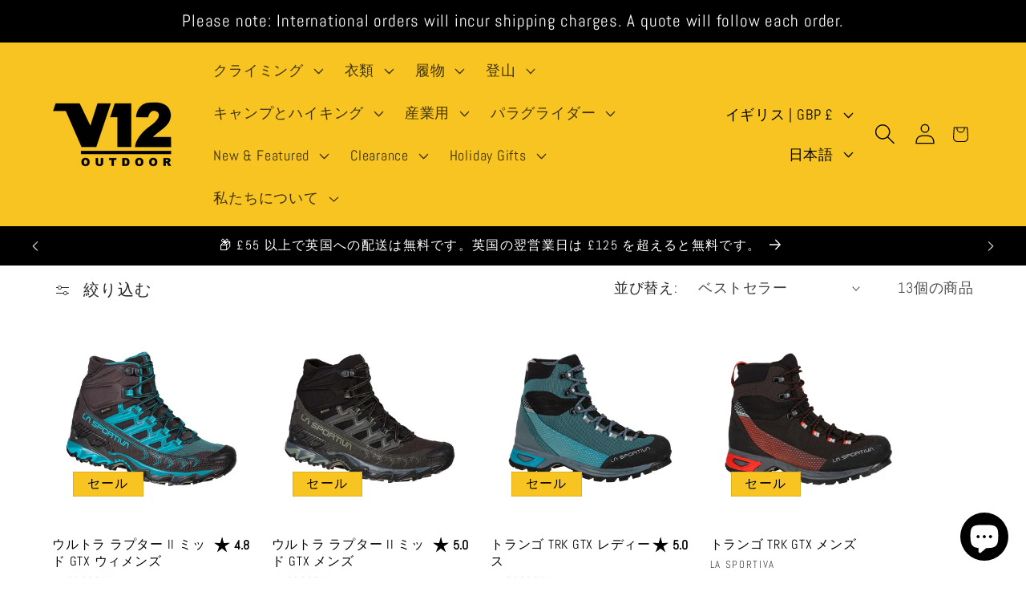

--- FILE ---
content_type: text/html; charset=utf-8
request_url: https://v12outdoor.com/ja/collections/clearance-footwear-1
body_size: 61261
content:
<!doctype html>
<html class="js" lang="ja">
  <head>
    <meta charset="utf-8">
    <meta http-equiv="X-UA-Compatible" content="IE=edge">
    <meta name="viewport" content="width=device-width,initial-scale=1">
    <meta name="theme-color" content="">
    <link rel="canonical" href="https://v12outdoor.com/ja/collections/clearance-footwear-1"><link rel="icon" type="image/png" href="//v12outdoor.com/cdn/shop/files/PASS_SUN_TIGHT_CROP.png?crop=center&height=32&v=1688545256&width=32"><link rel="preconnect" href="https://fonts.shopifycdn.com" crossorigin><title>
      Clearance Footwear
 &ndash; V12 Outdoor</title>

    

    

<meta property="og:site_name" content="V12 Outdoor">
<meta property="og:url" content="https://v12outdoor.com/ja/collections/clearance-footwear-1">
<meta property="og:title" content="Clearance Footwear">
<meta property="og:type" content="website">
<meta property="og:description" content="V12 Outdoor は、スノードニアの中心部にある独立系小売店です。 2003 年に設立され、ランベリスに拠点を置く V12 は、これまでもこれからもクライマーによってクライマーのために運営されます。私たちの目標は、大手メーカーの最高品質の登山用具と装備を提供し、可能な限り最高の顧客サービスを提供することです。"><meta property="og:image" content="http://v12outdoor.com/cdn/shop/files/LOGO_BLACK_RECTANGLE.jpg?v=1737715439">
  <meta property="og:image:secure_url" content="https://v12outdoor.com/cdn/shop/files/LOGO_BLACK_RECTANGLE.jpg?v=1737715439">
  <meta property="og:image:width" content="1420">
  <meta property="og:image:height" content="710"><meta name="twitter:card" content="summary_large_image">
<meta name="twitter:title" content="Clearance Footwear">
<meta name="twitter:description" content="V12 Outdoor は、スノードニアの中心部にある独立系小売店です。 2003 年に設立され、ランベリスに拠点を置く V12 は、これまでもこれからもクライマーによってクライマーのために運営されます。私たちの目標は、大手メーカーの最高品質の登山用具と装備を提供し、可能な限り最高の顧客サービスを提供することです。">


    <script src="//v12outdoor.com/cdn/shop/t/14/assets/constants.js?v=132983761750457495441762349244" defer="defer"></script>
    <script src="//v12outdoor.com/cdn/shop/t/14/assets/pubsub.js?v=25310214064522200911762349276" defer="defer"></script>
    <script src="//v12outdoor.com/cdn/shop/t/14/assets/global.js?v=7301445359237545521762349247" defer="defer"></script>
    <script src="//v12outdoor.com/cdn/shop/t/14/assets/details-disclosure.js?v=13653116266235556501762349245" defer="defer"></script>
    <script src="//v12outdoor.com/cdn/shop/t/14/assets/details-modal.js?v=25581673532751508451762349246" defer="defer"></script>
    <script src="//v12outdoor.com/cdn/shop/t/14/assets/search-form.js?v=133129549252120666541762349279" defer="defer"></script><script src="//v12outdoor.com/cdn/shop/t/14/assets/animations.js?v=88693664871331136111762349231" defer="defer"></script><script>window.performance && window.performance.mark && window.performance.mark('shopify.content_for_header.start');</script><meta name="google-site-verification" content="V9T_6Ln88oJVIL4-GPFyuoQaykvuZn1xVcJbwvrnY64">
<meta id="shopify-digital-wallet" name="shopify-digital-wallet" content="/68456022320/digital_wallets/dialog">
<meta name="shopify-checkout-api-token" content="0330f94263328c789749f0aa80f71b0f">
<meta id="in-context-paypal-metadata" data-shop-id="68456022320" data-venmo-supported="false" data-environment="production" data-locale="ja_JP" data-paypal-v4="true" data-currency="GBP">
<link rel="alternate" type="application/atom+xml" title="Feed" href="/ja/collections/clearance-footwear-1.atom" />
<link rel="alternate" hreflang="x-default" href="https://v12outdoor.com/collections/clearance-footwear-1">
<link rel="alternate" hreflang="de" href="https://v12outdoor.com/de/collections/clearance-footwear-1">
<link rel="alternate" hreflang="ja" href="https://v12outdoor.com/ja/collections/clearance-footwear-1">
<link rel="alternate" type="application/json+oembed" href="https://v12outdoor.com/ja/collections/clearance-footwear-1.oembed">
<script async="async" src="/checkouts/internal/preloads.js?locale=ja-GB"></script>
<link rel="preconnect" href="https://shop.app" crossorigin="anonymous">
<script async="async" src="https://shop.app/checkouts/internal/preloads.js?locale=ja-GB&shop_id=68456022320" crossorigin="anonymous"></script>
<script id="apple-pay-shop-capabilities" type="application/json">{"shopId":68456022320,"countryCode":"GB","currencyCode":"GBP","merchantCapabilities":["supports3DS"],"merchantId":"gid:\/\/shopify\/Shop\/68456022320","merchantName":"V12 Outdoor","requiredBillingContactFields":["postalAddress","email","phone"],"requiredShippingContactFields":["postalAddress","email","phone"],"shippingType":"shipping","supportedNetworks":["visa","maestro","masterCard","amex","discover","elo"],"total":{"type":"pending","label":"V12 Outdoor","amount":"1.00"},"shopifyPaymentsEnabled":true,"supportsSubscriptions":true}</script>
<script id="shopify-features" type="application/json">{"accessToken":"0330f94263328c789749f0aa80f71b0f","betas":["rich-media-storefront-analytics"],"domain":"v12outdoor.com","predictiveSearch":true,"shopId":68456022320,"locale":"ja"}</script>
<script>var Shopify = Shopify || {};
Shopify.shop = "v12outdoor.myshopify.com";
Shopify.locale = "ja";
Shopify.currency = {"active":"GBP","rate":"1.0"};
Shopify.country = "GB";
Shopify.theme = {"name":"Updated copy of Winter 25 Current","id":180463763760,"schema_name":"Refresh","schema_version":"15.4.0","theme_store_id":1567,"role":"main"};
Shopify.theme.handle = "null";
Shopify.theme.style = {"id":null,"handle":null};
Shopify.cdnHost = "v12outdoor.com/cdn";
Shopify.routes = Shopify.routes || {};
Shopify.routes.root = "/ja/";</script>
<script type="module">!function(o){(o.Shopify=o.Shopify||{}).modules=!0}(window);</script>
<script>!function(o){function n(){var o=[];function n(){o.push(Array.prototype.slice.apply(arguments))}return n.q=o,n}var t=o.Shopify=o.Shopify||{};t.loadFeatures=n(),t.autoloadFeatures=n()}(window);</script>
<script>
  window.ShopifyPay = window.ShopifyPay || {};
  window.ShopifyPay.apiHost = "shop.app\/pay";
  window.ShopifyPay.redirectState = null;
</script>
<script id="shop-js-analytics" type="application/json">{"pageType":"collection"}</script>
<script defer="defer" async type="module" src="//v12outdoor.com/cdn/shopifycloud/shop-js/modules/v2/client.init-shop-cart-sync_DLd17SO6.ja.esm.js"></script>
<script defer="defer" async type="module" src="//v12outdoor.com/cdn/shopifycloud/shop-js/modules/v2/chunk.common_Df7BE-Gc.esm.js"></script>
<script type="module">
  await import("//v12outdoor.com/cdn/shopifycloud/shop-js/modules/v2/client.init-shop-cart-sync_DLd17SO6.ja.esm.js");
await import("//v12outdoor.com/cdn/shopifycloud/shop-js/modules/v2/chunk.common_Df7BE-Gc.esm.js");

  window.Shopify.SignInWithShop?.initShopCartSync?.({"fedCMEnabled":true,"windoidEnabled":true});

</script>
<script>
  window.Shopify = window.Shopify || {};
  if (!window.Shopify.featureAssets) window.Shopify.featureAssets = {};
  window.Shopify.featureAssets['shop-js'] = {"shop-cart-sync":["modules/v2/client.shop-cart-sync_87dHhnUi.ja.esm.js","modules/v2/chunk.common_Df7BE-Gc.esm.js"],"init-fed-cm":["modules/v2/client.init-fed-cm_CiWSrATI.ja.esm.js","modules/v2/chunk.common_Df7BE-Gc.esm.js"],"init-shop-email-lookup-coordinator":["modules/v2/client.init-shop-email-lookup-coordinator_CVNKFyLo.ja.esm.js","modules/v2/chunk.common_Df7BE-Gc.esm.js"],"shop-cash-offers":["modules/v2/client.shop-cash-offers_zLTUpRCm.ja.esm.js","modules/v2/chunk.common_Df7BE-Gc.esm.js","modules/v2/chunk.modal_B8ahN1Xw.esm.js"],"init-shop-cart-sync":["modules/v2/client.init-shop-cart-sync_DLd17SO6.ja.esm.js","modules/v2/chunk.common_Df7BE-Gc.esm.js"],"init-windoid":["modules/v2/client.init-windoid_CbbVICvP.ja.esm.js","modules/v2/chunk.common_Df7BE-Gc.esm.js"],"shop-toast-manager":["modules/v2/client.shop-toast-manager_CkwOieVs.ja.esm.js","modules/v2/chunk.common_Df7BE-Gc.esm.js"],"pay-button":["modules/v2/client.pay-button_HUzgBJUV.ja.esm.js","modules/v2/chunk.common_Df7BE-Gc.esm.js"],"shop-button":["modules/v2/client.shop-button_CEBKD9cA.ja.esm.js","modules/v2/chunk.common_Df7BE-Gc.esm.js"],"shop-login-button":["modules/v2/client.shop-login-button_B2H74rC0.ja.esm.js","modules/v2/chunk.common_Df7BE-Gc.esm.js","modules/v2/chunk.modal_B8ahN1Xw.esm.js"],"avatar":["modules/v2/client.avatar_BTnouDA3.ja.esm.js"],"shop-follow-button":["modules/v2/client.shop-follow-button_C7nCdBVe.ja.esm.js","modules/v2/chunk.common_Df7BE-Gc.esm.js","modules/v2/chunk.modal_B8ahN1Xw.esm.js"],"init-customer-accounts-sign-up":["modules/v2/client.init-customer-accounts-sign-up_B6qw37V3.ja.esm.js","modules/v2/client.shop-login-button_B2H74rC0.ja.esm.js","modules/v2/chunk.common_Df7BE-Gc.esm.js","modules/v2/chunk.modal_B8ahN1Xw.esm.js"],"init-shop-for-new-customer-accounts":["modules/v2/client.init-shop-for-new-customer-accounts_B_nAxFZh.ja.esm.js","modules/v2/client.shop-login-button_B2H74rC0.ja.esm.js","modules/v2/chunk.common_Df7BE-Gc.esm.js","modules/v2/chunk.modal_B8ahN1Xw.esm.js"],"init-customer-accounts":["modules/v2/client.init-customer-accounts_BOkAE9dx.ja.esm.js","modules/v2/client.shop-login-button_B2H74rC0.ja.esm.js","modules/v2/chunk.common_Df7BE-Gc.esm.js","modules/v2/chunk.modal_B8ahN1Xw.esm.js"],"checkout-modal":["modules/v2/client.checkout-modal_DXwRIaHQ.ja.esm.js","modules/v2/chunk.common_Df7BE-Gc.esm.js","modules/v2/chunk.modal_B8ahN1Xw.esm.js"],"lead-capture":["modules/v2/client.lead-capture_lLTsAwMY.ja.esm.js","modules/v2/chunk.common_Df7BE-Gc.esm.js","modules/v2/chunk.modal_B8ahN1Xw.esm.js"],"shop-login":["modules/v2/client.shop-login_CxYAcntH.ja.esm.js","modules/v2/chunk.common_Df7BE-Gc.esm.js","modules/v2/chunk.modal_B8ahN1Xw.esm.js"],"payment-terms":["modules/v2/client.payment-terms_gWC4famL.ja.esm.js","modules/v2/chunk.common_Df7BE-Gc.esm.js","modules/v2/chunk.modal_B8ahN1Xw.esm.js"]};
</script>
<script>(function() {
  var isLoaded = false;
  function asyncLoad() {
    if (isLoaded) return;
    isLoaded = true;
    var urls = ["https:\/\/googlereview.gropulse.com\/get_widget?shop=v12outdoor.myshopify.com","https:\/\/cdn.nfcube.com\/instafeed-88052e6d1d08b421b75a966df8f69237.js?shop=v12outdoor.myshopify.com"];
    for (var i = 0; i < urls.length; i++) {
      var s = document.createElement('script');
      s.type = 'text/javascript';
      s.async = true;
      s.src = urls[i];
      var x = document.getElementsByTagName('script')[0];
      x.parentNode.insertBefore(s, x);
    }
  };
  if(window.attachEvent) {
    window.attachEvent('onload', asyncLoad);
  } else {
    window.addEventListener('load', asyncLoad, false);
  }
})();</script>
<script id="__st">var __st={"a":68456022320,"offset":0,"reqid":"cc02b689-b791-45d1-b6f7-e52e7a2562b4-1763894782","pageurl":"v12outdoor.com\/ja\/collections\/clearance-footwear-1","u":"a1238f617d2d","p":"collection","rtyp":"collection","rid":468881277232};</script>
<script>window.ShopifyPaypalV4VisibilityTracking = true;</script>
<script id="captcha-bootstrap">!function(){'use strict';const t='contact',e='account',n='new_comment',o=[[t,t],['blogs',n],['comments',n],[t,'customer']],c=[[e,'customer_login'],[e,'guest_login'],[e,'recover_customer_password'],[e,'create_customer']],r=t=>t.map((([t,e])=>`form[action*='/${t}']:not([data-nocaptcha='true']) input[name='form_type'][value='${e}']`)).join(','),a=t=>()=>t?[...document.querySelectorAll(t)].map((t=>t.form)):[];function s(){const t=[...o],e=r(t);return a(e)}const i='password',u='form_key',d=['recaptcha-v3-token','g-recaptcha-response','h-captcha-response',i],f=()=>{try{return window.sessionStorage}catch{return}},m='__shopify_v',_=t=>t.elements[u];function p(t,e,n=!1){try{const o=window.sessionStorage,c=JSON.parse(o.getItem(e)),{data:r}=function(t){const{data:e,action:n}=t;return t[m]||n?{data:e,action:n}:{data:t,action:n}}(c);for(const[e,n]of Object.entries(r))t.elements[e]&&(t.elements[e].value=n);n&&o.removeItem(e)}catch(o){console.error('form repopulation failed',{error:o})}}const l='form_type',E='cptcha';function T(t){t.dataset[E]=!0}const w=window,h=w.document,L='Shopify',v='ce_forms',y='captcha';let A=!1;((t,e)=>{const n=(g='f06e6c50-85a8-45c8-87d0-21a2b65856fe',I='https://cdn.shopify.com/shopifycloud/storefront-forms-hcaptcha/ce_storefront_forms_captcha_hcaptcha.v1.5.2.iife.js',D={infoText:'hCaptchaによる保護',privacyText:'プライバシー',termsText:'利用規約'},(t,e,n)=>{const o=w[L][v],c=o.bindForm;if(c)return c(t,g,e,D).then(n);var r;o.q.push([[t,g,e,D],n]),r=I,A||(h.body.append(Object.assign(h.createElement('script'),{id:'captcha-provider',async:!0,src:r})),A=!0)});var g,I,D;w[L]=w[L]||{},w[L][v]=w[L][v]||{},w[L][v].q=[],w[L][y]=w[L][y]||{},w[L][y].protect=function(t,e){n(t,void 0,e),T(t)},Object.freeze(w[L][y]),function(t,e,n,w,h,L){const[v,y,A,g]=function(t,e,n){const i=e?o:[],u=t?c:[],d=[...i,...u],f=r(d),m=r(i),_=r(d.filter((([t,e])=>n.includes(e))));return[a(f),a(m),a(_),s()]}(w,h,L),I=t=>{const e=t.target;return e instanceof HTMLFormElement?e:e&&e.form},D=t=>v().includes(t);t.addEventListener('submit',(t=>{const e=I(t);if(!e)return;const n=D(e)&&!e.dataset.hcaptchaBound&&!e.dataset.recaptchaBound,o=_(e),c=g().includes(e)&&(!o||!o.value);(n||c)&&t.preventDefault(),c&&!n&&(function(t){try{if(!f())return;!function(t){const e=f();if(!e)return;const n=_(t);if(!n)return;const o=n.value;o&&e.removeItem(o)}(t);const e=Array.from(Array(32),(()=>Math.random().toString(36)[2])).join('');!function(t,e){_(t)||t.append(Object.assign(document.createElement('input'),{type:'hidden',name:u})),t.elements[u].value=e}(t,e),function(t,e){const n=f();if(!n)return;const o=[...t.querySelectorAll(`input[type='${i}']`)].map((({name:t})=>t)),c=[...d,...o],r={};for(const[a,s]of new FormData(t).entries())c.includes(a)||(r[a]=s);n.setItem(e,JSON.stringify({[m]:1,action:t.action,data:r}))}(t,e)}catch(e){console.error('failed to persist form',e)}}(e),e.submit())}));const S=(t,e)=>{t&&!t.dataset[E]&&(n(t,e.some((e=>e===t))),T(t))};for(const o of['focusin','change'])t.addEventListener(o,(t=>{const e=I(t);D(e)&&S(e,y())}));const B=e.get('form_key'),M=e.get(l),P=B&&M;t.addEventListener('DOMContentLoaded',(()=>{const t=y();if(P)for(const e of t)e.elements[l].value===M&&p(e,B);[...new Set([...A(),...v().filter((t=>'true'===t.dataset.shopifyCaptcha))])].forEach((e=>S(e,t)))}))}(h,new URLSearchParams(w.location.search),n,t,e,['guest_login'])})(!0,!0)}();</script>
<script integrity="sha256-52AcMU7V7pcBOXWImdc/TAGTFKeNjmkeM1Pvks/DTgc=" data-source-attribution="shopify.loadfeatures" defer="defer" src="//v12outdoor.com/cdn/shopifycloud/storefront/assets/storefront/load_feature-81c60534.js" crossorigin="anonymous"></script>
<script crossorigin="anonymous" defer="defer" src="//v12outdoor.com/cdn/shopifycloud/storefront/assets/shopify_pay/storefront-65b4c6d7.js?v=20250812"></script>
<script data-source-attribution="shopify.dynamic_checkout.dynamic.init">var Shopify=Shopify||{};Shopify.PaymentButton=Shopify.PaymentButton||{isStorefrontPortableWallets:!0,init:function(){window.Shopify.PaymentButton.init=function(){};var t=document.createElement("script");t.src="https://v12outdoor.com/cdn/shopifycloud/portable-wallets/latest/portable-wallets.ja.js",t.type="module",document.head.appendChild(t)}};
</script>
<script data-source-attribution="shopify.dynamic_checkout.buyer_consent">
  function portableWalletsHideBuyerConsent(e){var t=document.getElementById("shopify-buyer-consent"),n=document.getElementById("shopify-subscription-policy-button");t&&n&&(t.classList.add("hidden"),t.setAttribute("aria-hidden","true"),n.removeEventListener("click",e))}function portableWalletsShowBuyerConsent(e){var t=document.getElementById("shopify-buyer-consent"),n=document.getElementById("shopify-subscription-policy-button");t&&n&&(t.classList.remove("hidden"),t.removeAttribute("aria-hidden"),n.addEventListener("click",e))}window.Shopify?.PaymentButton&&(window.Shopify.PaymentButton.hideBuyerConsent=portableWalletsHideBuyerConsent,window.Shopify.PaymentButton.showBuyerConsent=portableWalletsShowBuyerConsent);
</script>
<script data-source-attribution="shopify.dynamic_checkout.cart.bootstrap">document.addEventListener("DOMContentLoaded",(function(){function t(){return document.querySelector("shopify-accelerated-checkout-cart, shopify-accelerated-checkout")}if(t())Shopify.PaymentButton.init();else{new MutationObserver((function(e,n){t()&&(Shopify.PaymentButton.init(),n.disconnect())})).observe(document.body,{childList:!0,subtree:!0})}}));
</script>
<script id='scb4127' type='text/javascript' async='' src='https://v12outdoor.com/cdn/shopifycloud/privacy-banner/storefront-banner.js'></script><link id="shopify-accelerated-checkout-styles" rel="stylesheet" media="screen" href="https://v12outdoor.com/cdn/shopifycloud/portable-wallets/latest/accelerated-checkout-backwards-compat.css" crossorigin="anonymous">
<style id="shopify-accelerated-checkout-cart">
        #shopify-buyer-consent {
  margin-top: 1em;
  display: inline-block;
  width: 100%;
}

#shopify-buyer-consent.hidden {
  display: none;
}

#shopify-subscription-policy-button {
  background: none;
  border: none;
  padding: 0;
  text-decoration: underline;
  font-size: inherit;
  cursor: pointer;
}

#shopify-subscription-policy-button::before {
  box-shadow: none;
}

      </style>
<script id="sections-script" data-sections="header" defer="defer" src="//v12outdoor.com/cdn/shop/t/14/compiled_assets/scripts.js?3329"></script>
<script>window.performance && window.performance.mark && window.performance.mark('shopify.content_for_header.end');</script>
<script>
  fetch('https://ipapi.co/json/')
    .then(response => response.json())
    .then(data => {
      if (data.country_code !== 'GB') { // Replace 'GB' with your local country code
        document.getElementById('international-shipping-message').style.display = 'block';
      }
    });
</script>

<div id="international-shipping-message" style="display: none; background-color: #000; color: #fff; padding: 10px; text-align: center;">
  Please note: International orders will incur shipping charges. A quote will follow each order.
</div>

    <style data-shopify>
      @font-face {
  font-family: Abel;
  font-weight: 400;
  font-style: normal;
  font-display: swap;
  src: url("//v12outdoor.com/cdn/fonts/abel/abel_n4.0254805ccf79872a96d53996a984f2b9039f9995.woff2") format("woff2"),
       url("//v12outdoor.com/cdn/fonts/abel/abel_n4.635ebaebd760542724b79271de73bae7c2091173.woff") format("woff");
}

      
      
      
      @font-face {
  font-family: Abel;
  font-weight: 400;
  font-style: normal;
  font-display: swap;
  src: url("//v12outdoor.com/cdn/fonts/abel/abel_n4.0254805ccf79872a96d53996a984f2b9039f9995.woff2") format("woff2"),
       url("//v12outdoor.com/cdn/fonts/abel/abel_n4.635ebaebd760542724b79271de73bae7c2091173.woff") format("woff");
}


      
        :root,
        .color-background-1 {
          --color-background: 255,255,255;
        
          --gradient-background: #ffffff;
        

        

        --color-foreground: 0,0,0;
        --color-background-contrast: 191,191,191;
        --color-shadow: 0,0,0;
        --color-button: 247,196,34;
        --color-button-text: 0,0,0;
        --color-secondary-button: 255,255,255;
        --color-secondary-button-text: 0,0,0;
        --color-link: 0,0,0;
        --color-badge-foreground: 0,0,0;
        --color-badge-background: 255,255,255;
        --color-badge-border: 0,0,0;
        --payment-terms-background-color: rgb(255 255 255);
      }
      
        
        .color-background-2 {
          --color-background: 0,0,0;
        
          --gradient-background: #000000;
        

        

        --color-foreground: 255,255,255;
        --color-background-contrast: 128,128,128;
        --color-shadow: 0,0,0;
        --color-button: 247,196,34;
        --color-button-text: 255,255,255;
        --color-secondary-button: 0,0,0;
        --color-secondary-button-text: 247,196,34;
        --color-link: 247,196,34;
        --color-badge-foreground: 255,255,255;
        --color-badge-background: 0,0,0;
        --color-badge-border: 255,255,255;
        --payment-terms-background-color: rgb(0 0 0);
      }
      
        
        .color-inverse {
          --color-background: 247,196,34;
        
          --gradient-background: #f7c422;
        

        

        --color-foreground: 0,0,0;
        --color-background-contrast: 148,114,5;
        --color-shadow: 255,255,255;
        --color-button: 0,0,0;
        --color-button-text: 255,255,255;
        --color-secondary-button: 247,196,34;
        --color-secondary-button-text: 0,0,0;
        --color-link: 0,0,0;
        --color-badge-foreground: 0,0,0;
        --color-badge-background: 247,196,34;
        --color-badge-border: 0,0,0;
        --payment-terms-background-color: rgb(247 196 34);
      }
      
        
        .color-accent-1 {
          --color-background: 219,94,25;
        
          --gradient-background: #db5e19;
        

        

        --color-foreground: 0,0,0;
        --color-background-contrast: 105,45,12;
        --color-shadow: 255,255,255;
        --color-button: 247,196,34;
        --color-button-text: 31,31,33;
        --color-secondary-button: 219,94,25;
        --color-secondary-button-text: 247,196,34;
        --color-link: 247,196,34;
        --color-badge-foreground: 0,0,0;
        --color-badge-background: 219,94,25;
        --color-badge-border: 0,0,0;
        --payment-terms-background-color: rgb(219 94 25);
      }
      
        
        .color-accent-2 {
          --color-background: 0,0,0;
        
          --gradient-background: #000000;
        

        

        --color-foreground: 247,196,34;
        --color-background-contrast: 128,128,128;
        --color-shadow: 255,255,255;
        --color-button: 255,255,255;
        --color-button-text: 0,0,0;
        --color-secondary-button: 0,0,0;
        --color-secondary-button-text: 255,255,255;
        --color-link: 255,255,255;
        --color-badge-foreground: 247,196,34;
        --color-badge-background: 0,0,0;
        --color-badge-border: 247,196,34;
        --payment-terms-background-color: rgb(0 0 0);
      }
      
        
        .color-scheme-9486009a-66dd-49f2-9ce7-d968e912f2ac {
          --color-background: 255,255,255;
        
          --gradient-background: #ffffff;
        

        

        --color-foreground: 0,0,0;
        --color-background-contrast: 191,191,191;
        --color-shadow: 0,0,0;
        --color-button: 0,0,0;
        --color-button-text: 255,255,255;
        --color-secondary-button: 255,255,255;
        --color-secondary-button-text: 0,0,0;
        --color-link: 0,0,0;
        --color-badge-foreground: 0,0,0;
        --color-badge-background: 255,255,255;
        --color-badge-border: 0,0,0;
        --payment-terms-background-color: rgb(255 255 255);
      }
      

      body, .color-background-1, .color-background-2, .color-inverse, .color-accent-1, .color-accent-2, .color-scheme-9486009a-66dd-49f2-9ce7-d968e912f2ac {
        color: rgba(var(--color-foreground), 0.75);
        background-color: rgb(var(--color-background));
      }

      :root {
        --font-body-family: Abel, sans-serif;
        --font-body-style: normal;
        --font-body-weight: 400;
        --font-body-weight-bold: 700;

        --font-heading-family: Abel, sans-serif;
        --font-heading-style: normal;
        --font-heading-weight: 400;

        --font-body-scale: 1.3;
        --font-heading-scale: 0.9615384615384616;

        --media-padding: px;
        --media-border-opacity: 0.1;
        --media-border-width: 0px;
        --media-radius: 0px;
        --media-shadow-opacity: 0.0;
        --media-shadow-horizontal-offset: 0px;
        --media-shadow-vertical-offset: 4px;
        --media-shadow-blur-radius: 5px;
        --media-shadow-visible: 0;
              .card__media .media img {
    object-fit: contain;
}
img.image-magnify-hover {

    object-fit: contain;

}

        --page-width: 140rem;
        --page-width-margin: 0rem;

        --product-card-image-padding: 1.0rem;
        --product-card-corner-radius: 0.0rem;
        --product-card-text-alignment: left;
        --product-card-border-width: 0.0rem;
        --product-card-border-opacity: 1.0;
        --product-card-shadow-opacity: 0.0;
        --product-card-shadow-visible: 0;
        --product-card-shadow-horizontal-offset: 0.0rem;
        --product-card-shadow-vertical-offset: 0.4rem;
        --product-card-shadow-blur-radius: 0.5rem;

        --collection-card-image-padding: 1.6rem;
        --collection-card-corner-radius: 0.0rem;
        --collection-card-text-alignment: left;
        --collection-card-border-width: 0.1rem;
        --collection-card-border-opacity: 1.0;
        --collection-card-shadow-opacity: 0.0;
        --collection-card-shadow-visible: 0;
        --collection-card-shadow-horizontal-offset: 0.0rem;
        --collection-card-shadow-vertical-offset: 0.4rem;
        --collection-card-shadow-blur-radius: 0.5rem;

        --blog-card-image-padding: 1.6rem;
        --blog-card-corner-radius: 0.0rem;
        --blog-card-text-alignment: left;
        --blog-card-border-width: 0.1rem;
        --blog-card-border-opacity: 1.0;
        --blog-card-shadow-opacity: 0.0;
        --blog-card-shadow-visible: 0;
        --blog-card-shadow-horizontal-offset: 0.0rem;
        --blog-card-shadow-vertical-offset: 0.4rem;
        --blog-card-shadow-blur-radius: 0.5rem;

        --badge-corner-radius: 0.0rem;

        --popup-border-width: 1px;
        --popup-border-opacity: 0.1;
        --popup-corner-radius: 0px;
        --popup-shadow-opacity: 0.0;
        --popup-shadow-horizontal-offset: 0px;
        --popup-shadow-vertical-offset: 4px;
        --popup-shadow-blur-radius: 5px;

        --drawer-border-width: 0px;
        --drawer-border-opacity: 0.1;
        --drawer-shadow-opacity: 0.0;
        --drawer-shadow-horizontal-offset: 0px;
        --drawer-shadow-vertical-offset: 4px;
        --drawer-shadow-blur-radius: 5px;

        --spacing-sections-desktop: 0px;
        --spacing-sections-mobile: 0px;

        --grid-desktop-vertical-spacing: 28px;
        --grid-desktop-horizontal-spacing: 28px;
        --grid-mobile-vertical-spacing: 14px;
        --grid-mobile-horizontal-spacing: 14px;

        --text-boxes-border-opacity: 0.1;
        --text-boxes-border-width: 0px;
        --text-boxes-radius: 0px;
        --text-boxes-shadow-opacity: 0.0;
        --text-boxes-shadow-visible: 0;
        --text-boxes-shadow-horizontal-offset: 0px;
        --text-boxes-shadow-vertical-offset: 4px;
        --text-boxes-shadow-blur-radius: 5px;

        --buttons-radius: 0px;
        --buttons-radius-outset: 0px;
        --buttons-border-width: 1px;
        --buttons-border-opacity: 0.2;
        --buttons-shadow-opacity: 0.0;
        --buttons-shadow-visible: 0;
        --buttons-shadow-horizontal-offset: -2px;
        --buttons-shadow-vertical-offset: 0px;
        --buttons-shadow-blur-radius: 10px;
        --buttons-border-offset: 0px;

        --inputs-radius: 0px;
        --inputs-border-width: 0px;
        --inputs-border-opacity: 0.1;
        --inputs-shadow-opacity: 0.0;
        --inputs-shadow-horizontal-offset: 0px;
        --inputs-margin-offset: 0px;
        --inputs-shadow-vertical-offset: 4px;
        --inputs-shadow-blur-radius: 5px;
        --inputs-radius-outset: 0px;

        --variant-pills-radius: 0px;
        --variant-pills-border-width: 0px;
        --variant-pills-border-opacity: 0.55;
        --variant-pills-shadow-opacity: 0.0;
        --variant-pills-shadow-horizontal-offset: 0px;
        --variant-pills-shadow-vertical-offset: 4px;
        --variant-pills-shadow-blur-radius: 5px;
      }

      *,
      *::before,
      *::after {
        box-sizing: inherit;
      }

      html {
        box-sizing: border-box;
        font-size: calc(var(--font-body-scale) * 62.5%);
        height: 100%;
      }

      body {
        display: grid;
        grid-template-rows: auto auto 1fr auto;
        grid-template-columns: 100%;
        min-height: 100%;
        margin: 0;
        font-size: 1.5rem;
        letter-spacing: 0.06rem;
        line-height: calc(1 + 0.8 / var(--font-body-scale));
        font-family: var(--font-body-family);
        font-style: var(--font-body-style);
        font-weight: var(--font-body-weight);
      }

      @media screen and (min-width: 750px) {
        body {
          font-size: 1.6rem;
        }
      }
    </style>

    <link href="//v12outdoor.com/cdn/shop/t/14/assets/base.css?v=159841507637079171801762349231" rel="stylesheet" type="text/css" media="all" />
    <link rel="stylesheet" href="//v12outdoor.com/cdn/shop/t/14/assets/component-cart-items.css?v=13033300910818915211762349234" media="print" onload="this.media='all'"><link href="//v12outdoor.com/cdn/shop/t/14/assets/component-cart-drawer.css?v=39223250576183958541762349234" rel="stylesheet" type="text/css" media="all" />
      <link href="//v12outdoor.com/cdn/shop/t/14/assets/component-cart.css?v=164708765130180853531762349235" rel="stylesheet" type="text/css" media="all" />
      <link href="//v12outdoor.com/cdn/shop/t/14/assets/component-totals.css?v=15906652033866631521762349244" rel="stylesheet" type="text/css" media="all" />
      <link href="//v12outdoor.com/cdn/shop/t/14/assets/component-price.css?v=47596247576480123001762349241" rel="stylesheet" type="text/css" media="all" />
      <link href="//v12outdoor.com/cdn/shop/t/14/assets/component-discounts.css?v=152760482443307489271762349236" rel="stylesheet" type="text/css" media="all" />

      <link rel="preload" as="font" href="//v12outdoor.com/cdn/fonts/abel/abel_n4.0254805ccf79872a96d53996a984f2b9039f9995.woff2" type="font/woff2" crossorigin>
      

      <link rel="preload" as="font" href="//v12outdoor.com/cdn/fonts/abel/abel_n4.0254805ccf79872a96d53996a984f2b9039f9995.woff2" type="font/woff2" crossorigin>
      
<link href="//v12outdoor.com/cdn/shop/t/14/assets/component-localization-form.css?v=170315343355214948141762349238" rel="stylesheet" type="text/css" media="all" />
      <script src="//v12outdoor.com/cdn/shop/t/14/assets/localization-form.js?v=144176611646395275351762349272" defer="defer"></script><link
        rel="stylesheet"
        href="//v12outdoor.com/cdn/shop/t/14/assets/component-predictive-search.css?v=118923337488134913561762349240"
        media="print"
        onload="this.media='all'"
      ><script>
      if (Shopify.designMode) {
        document.documentElement.classList.add('shopify-design-mode');
      }
    </script>
  <!-- BEGIN app block: shopify://apps/lipscore-reviews/blocks/lipscore-init/e89bfb0c-cc26-450f-9297-cec873403986 -->

<script type="text/javascript">
  //<![CDATA[
  window.lipscoreInit = function() {
      lipscore.init({
          apiKey: "773a943d3ff768f0f2c5583c"
      });
  };

  (function() {
      var scr = document.createElement('script'); scr.async = 1;
      scr.src = "//static.lipscore.com/assets/en/lipscore-v1.js";
      document.getElementsByTagName('head')[0].appendChild(scr);
  })();//]]>
</script>
<!-- END app block --><script src="https://cdn.shopify.com/extensions/019aae7a-55af-734e-8faa-2cf8b262a3fe/cartbite-74/assets/cartbite-embed.js" type="text/javascript" defer="defer"></script>
<script src="https://cdn.shopify.com/extensions/7bc9bb47-adfa-4267-963e-cadee5096caf/inbox-1252/assets/inbox-chat-loader.js" type="text/javascript" defer="defer"></script>
<link href="https://monorail-edge.shopifysvc.com" rel="dns-prefetch">
<script>(function(){if ("sendBeacon" in navigator && "performance" in window) {try {var session_token_from_headers = performance.getEntriesByType('navigation')[0].serverTiming.find(x => x.name == '_s').description;} catch {var session_token_from_headers = undefined;}var session_cookie_matches = document.cookie.match(/_shopify_s=([^;]*)/);var session_token_from_cookie = session_cookie_matches && session_cookie_matches.length === 2 ? session_cookie_matches[1] : "";var session_token = session_token_from_headers || session_token_from_cookie || "";function handle_abandonment_event(e) {var entries = performance.getEntries().filter(function(entry) {return /monorail-edge.shopifysvc.com/.test(entry.name);});if (!window.abandonment_tracked && entries.length === 0) {window.abandonment_tracked = true;var currentMs = Date.now();var navigation_start = performance.timing.navigationStart;var payload = {shop_id: 68456022320,url: window.location.href,navigation_start,duration: currentMs - navigation_start,session_token,page_type: "collection"};window.navigator.sendBeacon("https://monorail-edge.shopifysvc.com/v1/produce", JSON.stringify({schema_id: "online_store_buyer_site_abandonment/1.1",payload: payload,metadata: {event_created_at_ms: currentMs,event_sent_at_ms: currentMs}}));}}window.addEventListener('pagehide', handle_abandonment_event);}}());</script>
<script id="web-pixels-manager-setup">(function e(e,d,r,n,o){if(void 0===o&&(o={}),!Boolean(null===(a=null===(i=window.Shopify)||void 0===i?void 0:i.analytics)||void 0===a?void 0:a.replayQueue)){var i,a;window.Shopify=window.Shopify||{};var t=window.Shopify;t.analytics=t.analytics||{};var s=t.analytics;s.replayQueue=[],s.publish=function(e,d,r){return s.replayQueue.push([e,d,r]),!0};try{self.performance.mark("wpm:start")}catch(e){}var l=function(){var e={modern:/Edge?\/(1{2}[4-9]|1[2-9]\d|[2-9]\d{2}|\d{4,})\.\d+(\.\d+|)|Firefox\/(1{2}[4-9]|1[2-9]\d|[2-9]\d{2}|\d{4,})\.\d+(\.\d+|)|Chrom(ium|e)\/(9{2}|\d{3,})\.\d+(\.\d+|)|(Maci|X1{2}).+ Version\/(15\.\d+|(1[6-9]|[2-9]\d|\d{3,})\.\d+)([,.]\d+|)( \(\w+\)|)( Mobile\/\w+|) Safari\/|Chrome.+OPR\/(9{2}|\d{3,})\.\d+\.\d+|(CPU[ +]OS|iPhone[ +]OS|CPU[ +]iPhone|CPU IPhone OS|CPU iPad OS)[ +]+(15[._]\d+|(1[6-9]|[2-9]\d|\d{3,})[._]\d+)([._]\d+|)|Android:?[ /-](13[3-9]|1[4-9]\d|[2-9]\d{2}|\d{4,})(\.\d+|)(\.\d+|)|Android.+Firefox\/(13[5-9]|1[4-9]\d|[2-9]\d{2}|\d{4,})\.\d+(\.\d+|)|Android.+Chrom(ium|e)\/(13[3-9]|1[4-9]\d|[2-9]\d{2}|\d{4,})\.\d+(\.\d+|)|SamsungBrowser\/([2-9]\d|\d{3,})\.\d+/,legacy:/Edge?\/(1[6-9]|[2-9]\d|\d{3,})\.\d+(\.\d+|)|Firefox\/(5[4-9]|[6-9]\d|\d{3,})\.\d+(\.\d+|)|Chrom(ium|e)\/(5[1-9]|[6-9]\d|\d{3,})\.\d+(\.\d+|)([\d.]+$|.*Safari\/(?![\d.]+ Edge\/[\d.]+$))|(Maci|X1{2}).+ Version\/(10\.\d+|(1[1-9]|[2-9]\d|\d{3,})\.\d+)([,.]\d+|)( \(\w+\)|)( Mobile\/\w+|) Safari\/|Chrome.+OPR\/(3[89]|[4-9]\d|\d{3,})\.\d+\.\d+|(CPU[ +]OS|iPhone[ +]OS|CPU[ +]iPhone|CPU IPhone OS|CPU iPad OS)[ +]+(10[._]\d+|(1[1-9]|[2-9]\d|\d{3,})[._]\d+)([._]\d+|)|Android:?[ /-](13[3-9]|1[4-9]\d|[2-9]\d{2}|\d{4,})(\.\d+|)(\.\d+|)|Mobile Safari.+OPR\/([89]\d|\d{3,})\.\d+\.\d+|Android.+Firefox\/(13[5-9]|1[4-9]\d|[2-9]\d{2}|\d{4,})\.\d+(\.\d+|)|Android.+Chrom(ium|e)\/(13[3-9]|1[4-9]\d|[2-9]\d{2}|\d{4,})\.\d+(\.\d+|)|Android.+(UC? ?Browser|UCWEB|U3)[ /]?(15\.([5-9]|\d{2,})|(1[6-9]|[2-9]\d|\d{3,})\.\d+)\.\d+|SamsungBrowser\/(5\.\d+|([6-9]|\d{2,})\.\d+)|Android.+MQ{2}Browser\/(14(\.(9|\d{2,})|)|(1[5-9]|[2-9]\d|\d{3,})(\.\d+|))(\.\d+|)|K[Aa][Ii]OS\/(3\.\d+|([4-9]|\d{2,})\.\d+)(\.\d+|)/},d=e.modern,r=e.legacy,n=navigator.userAgent;return n.match(d)?"modern":n.match(r)?"legacy":"unknown"}(),u="modern"===l?"modern":"legacy",c=(null!=n?n:{modern:"",legacy:""})[u],f=function(e){return[e.baseUrl,"/wpm","/b",e.hashVersion,"modern"===e.buildTarget?"m":"l",".js"].join("")}({baseUrl:d,hashVersion:r,buildTarget:u}),m=function(e){var d=e.version,r=e.bundleTarget,n=e.surface,o=e.pageUrl,i=e.monorailEndpoint;return{emit:function(e){var a=e.status,t=e.errorMsg,s=(new Date).getTime(),l=JSON.stringify({metadata:{event_sent_at_ms:s},events:[{schema_id:"web_pixels_manager_load/3.1",payload:{version:d,bundle_target:r,page_url:o,status:a,surface:n,error_msg:t},metadata:{event_created_at_ms:s}}]});if(!i)return console&&console.warn&&console.warn("[Web Pixels Manager] No Monorail endpoint provided, skipping logging."),!1;try{return self.navigator.sendBeacon.bind(self.navigator)(i,l)}catch(e){}var u=new XMLHttpRequest;try{return u.open("POST",i,!0),u.setRequestHeader("Content-Type","text/plain"),u.send(l),!0}catch(e){return console&&console.warn&&console.warn("[Web Pixels Manager] Got an unhandled error while logging to Monorail."),!1}}}}({version:r,bundleTarget:l,surface:e.surface,pageUrl:self.location.href,monorailEndpoint:e.monorailEndpoint});try{o.browserTarget=l,function(e){var d=e.src,r=e.async,n=void 0===r||r,o=e.onload,i=e.onerror,a=e.sri,t=e.scriptDataAttributes,s=void 0===t?{}:t,l=document.createElement("script"),u=document.querySelector("head"),c=document.querySelector("body");if(l.async=n,l.src=d,a&&(l.integrity=a,l.crossOrigin="anonymous"),s)for(var f in s)if(Object.prototype.hasOwnProperty.call(s,f))try{l.dataset[f]=s[f]}catch(e){}if(o&&l.addEventListener("load",o),i&&l.addEventListener("error",i),u)u.appendChild(l);else{if(!c)throw new Error("Did not find a head or body element to append the script");c.appendChild(l)}}({src:f,async:!0,onload:function(){if(!function(){var e,d;return Boolean(null===(d=null===(e=window.Shopify)||void 0===e?void 0:e.analytics)||void 0===d?void 0:d.initialized)}()){var d=window.webPixelsManager.init(e)||void 0;if(d){var r=window.Shopify.analytics;r.replayQueue.forEach((function(e){var r=e[0],n=e[1],o=e[2];d.publishCustomEvent(r,n,o)})),r.replayQueue=[],r.publish=d.publishCustomEvent,r.visitor=d.visitor,r.initialized=!0}}},onerror:function(){return m.emit({status:"failed",errorMsg:"".concat(f," has failed to load")})},sri:function(e){var d=/^sha384-[A-Za-z0-9+/=]+$/;return"string"==typeof e&&d.test(e)}(c)?c:"",scriptDataAttributes:o}),m.emit({status:"loading"})}catch(e){m.emit({status:"failed",errorMsg:(null==e?void 0:e.message)||"Unknown error"})}}})({shopId: 68456022320,storefrontBaseUrl: "https://v12outdoor.com",extensionsBaseUrl: "https://extensions.shopifycdn.com/cdn/shopifycloud/web-pixels-manager",monorailEndpoint: "https://monorail-edge.shopifysvc.com/unstable/produce_batch",surface: "storefront-renderer",enabledBetaFlags: ["2dca8a86"],webPixelsConfigList: [{"id":"748847408","configuration":"{\"config\":\"{\\\"pixel_id\\\":\\\"G-J1BJJ7X1WS\\\",\\\"target_country\\\":\\\"GB\\\",\\\"gtag_events\\\":[{\\\"type\\\":\\\"search\\\",\\\"action_label\\\":[\\\"G-J1BJJ7X1WS\\\",\\\"AW-667117748\\\/gO0eCJWgsIEZELTRjb4C\\\"]},{\\\"type\\\":\\\"begin_checkout\\\",\\\"action_label\\\":[\\\"G-J1BJJ7X1WS\\\",\\\"AW-667117748\\\/-UR3CJugsIEZELTRjb4C\\\"]},{\\\"type\\\":\\\"view_item\\\",\\\"action_label\\\":[\\\"G-J1BJJ7X1WS\\\",\\\"AW-667117748\\\/z1pDCJKgsIEZELTRjb4C\\\",\\\"MC-CF5X1EBWN2\\\"]},{\\\"type\\\":\\\"purchase\\\",\\\"action_label\\\":[\\\"G-J1BJJ7X1WS\\\",\\\"AW-667117748\\\/iLF8CIygsIEZELTRjb4C\\\",\\\"MC-CF5X1EBWN2\\\"]},{\\\"type\\\":\\\"page_view\\\",\\\"action_label\\\":[\\\"G-J1BJJ7X1WS\\\",\\\"AW-667117748\\\/5SzwCI-gsIEZELTRjb4C\\\",\\\"MC-CF5X1EBWN2\\\"]},{\\\"type\\\":\\\"add_payment_info\\\",\\\"action_label\\\":[\\\"G-J1BJJ7X1WS\\\",\\\"AW-667117748\\\/AhvkCJ6gsIEZELTRjb4C\\\"]},{\\\"type\\\":\\\"add_to_cart\\\",\\\"action_label\\\":[\\\"G-J1BJJ7X1WS\\\",\\\"AW-667117748\\\/tFHOCJigsIEZELTRjb4C\\\"]}],\\\"enable_monitoring_mode\\\":false}\"}","eventPayloadVersion":"v1","runtimeContext":"OPEN","scriptVersion":"b2a88bafab3e21179ed38636efcd8a93","type":"APP","apiClientId":1780363,"privacyPurposes":[],"dataSharingAdjustments":{"protectedCustomerApprovalScopes":["read_customer_address","read_customer_email","read_customer_name","read_customer_personal_data","read_customer_phone"]}},{"id":"247202096","configuration":"{\"accountID\":\"68456022320\"}","eventPayloadVersion":"v1","runtimeContext":"STRICT","scriptVersion":"3c72ff377e9d92ad2f15992c3c493e7f","type":"APP","apiClientId":5263155,"privacyPurposes":[],"dataSharingAdjustments":{"protectedCustomerApprovalScopes":["read_customer_address","read_customer_email","read_customer_name","read_customer_personal_data","read_customer_phone"]}},{"id":"shopify-app-pixel","configuration":"{}","eventPayloadVersion":"v1","runtimeContext":"STRICT","scriptVersion":"0450","apiClientId":"shopify-pixel","type":"APP","privacyPurposes":["ANALYTICS","MARKETING"]},{"id":"shopify-custom-pixel","eventPayloadVersion":"v1","runtimeContext":"LAX","scriptVersion":"0450","apiClientId":"shopify-pixel","type":"CUSTOM","privacyPurposes":["ANALYTICS","MARKETING"]}],isMerchantRequest: false,initData: {"shop":{"name":"V12 Outdoor","paymentSettings":{"currencyCode":"GBP"},"myshopifyDomain":"v12outdoor.myshopify.com","countryCode":"GB","storefrontUrl":"https:\/\/v12outdoor.com\/ja"},"customer":null,"cart":null,"checkout":null,"productVariants":[],"purchasingCompany":null},},"https://v12outdoor.com/cdn","ae1676cfwd2530674p4253c800m34e853cb",{"modern":"","legacy":""},{"shopId":"68456022320","storefrontBaseUrl":"https:\/\/v12outdoor.com","extensionBaseUrl":"https:\/\/extensions.shopifycdn.com\/cdn\/shopifycloud\/web-pixels-manager","surface":"storefront-renderer","enabledBetaFlags":"[\"2dca8a86\"]","isMerchantRequest":"false","hashVersion":"ae1676cfwd2530674p4253c800m34e853cb","publish":"custom","events":"[[\"page_viewed\",{}],[\"collection_viewed\",{\"collection\":{\"id\":\"468881277232\",\"title\":\"Clearance Footwear\",\"productVariants\":[{\"price\":{\"amount\":144.0,\"currencyCode\":\"GBP\"},\"product\":{\"title\":\"ウルトラ ラプター II ミッド GTX ウィメンズ\",\"vendor\":\"La Sportiva\",\"id\":\"8462855930160\",\"untranslatedTitle\":\"ウルトラ ラプター II ミッド GTX ウィメンズ\",\"url\":\"\/ja\/products\/ultra-raptor-ii-mid-gtx-womens\",\"type\":\"\"},\"id\":\"45655606624560\",\"image\":{\"src\":\"\/\/v12outdoor.com\/cdn\/shop\/files\/UltraRaptorIIWomens1.webp?v=1689246480\"},\"sku\":\"SP34D900624W36\",\"title\":\"36\",\"untranslatedTitle\":\"36\"},{\"price\":{\"amount\":144.0,\"currencyCode\":\"GBP\"},\"product\":{\"title\":\"ウルトラ ラプター II ミッド GTX メンズ\",\"vendor\":\"La Sportiva\",\"id\":\"8462851703088\",\"untranslatedTitle\":\"ウルトラ ラプター II ミッド GTX メンズ\",\"url\":\"\/ja\/products\/ultra-raptor-ii-mid-gtx-mens\",\"type\":\"\"},\"id\":\"45655587193136\",\"image\":{\"src\":\"\/\/v12outdoor.com\/cdn\/shop\/files\/UltraRaptorIIMens1.webp?v=1689245857\"},\"sku\":\"SP34B999909M40\",\"title\":\"40\",\"untranslatedTitle\":\"40\"},{\"price\":{\"amount\":208.0,\"currencyCode\":\"GBP\"},\"product\":{\"title\":\"トランゴ TRK GTX レディース\",\"vendor\":\"La Sportiva\",\"id\":\"8465358782768\",\"untranslatedTitle\":\"トランゴ TRK GTX レディース\",\"url\":\"\/ja\/products\/trango-trk-gtx-womens\",\"type\":\"\"},\"id\":\"45664098812208\",\"image\":{\"src\":\"\/\/v12outdoor.com\/cdn\/shop\/files\/TrangoTRKGTXWomens1.webp?v=1689338328\"},\"sku\":\"SP31E624625W36\",\"title\":\"36\",\"untranslatedTitle\":\"36\"},{\"price\":{\"amount\":208.0,\"currencyCode\":\"GBP\"},\"product\":{\"title\":\"トランゴ TRK GTX メンズ\",\"vendor\":\"La Sportiva\",\"id\":\"8465346986288\",\"untranslatedTitle\":\"トランゴ TRK GTX メンズ\",\"url\":\"\/ja\/products\/trango-trk-gtx-mens\",\"type\":\"\"},\"id\":\"45664080068912\",\"image\":{\"src\":\"\/\/v12outdoor.com\/cdn\/shop\/files\/TrangoTRKGTXMens1.webp?v=1689338016\"},\"sku\":\"SP31D900314M40\",\"title\":\"40\",\"untranslatedTitle\":\"40\"},{\"price\":{\"amount\":116.0,\"currencyCode\":\"GBP\"},\"product\":{\"title\":\"ヴェイパー V ウィメンズ\",\"vendor\":\"Scarpa\",\"id\":\"8472633770288\",\"untranslatedTitle\":\"ヴェイパー V ウィメンズ\",\"url\":\"\/ja\/products\/vapour-v-womens\",\"type\":\"\"},\"id\":\"45694252613936\",\"image\":{\"src\":\"\/\/v12outdoor.com\/cdn\/shop\/files\/VapourVWomens1.jpg?v=1689591327\"},\"sku\":\"70040L-350\",\"title\":\"35\",\"untranslatedTitle\":\"35\"},{\"price\":{\"amount\":68.0,\"currencyCode\":\"GBP\"},\"product\":{\"title\":\"モメンタム ベルクロ メンズ\",\"vendor\":\"Black Diamond\",\"id\":\"8680436728112\",\"untranslatedTitle\":\"モメンタム ベルクロ メンズ\",\"url\":\"\/ja\/products\/momentum-velcro-mens\",\"type\":\"\"},\"id\":\"46750130143536\",\"image\":{\"src\":\"\/\/v12outdoor.com\/cdn\/shop\/files\/7831_source_1685065108.webp?v=1695313376\"},\"sku\":\"BD570101-WB-070\",\"title\":\"7\",\"untranslatedTitle\":\"7\"},{\"price\":{\"amount\":200.0,\"currencyCode\":\"GBP\"},\"product\":{\"title\":\"トランゴ タワー GTX レディース\",\"vendor\":\"La Sportiva\",\"id\":\"8465324409136\",\"untranslatedTitle\":\"トランゴ タワー GTX レディース\",\"url\":\"\/ja\/products\/trango-tower-gtx-womens\",\"type\":\"\"},\"id\":\"45664047235376\",\"image\":{\"src\":\"\/\/v12outdoor.com\/cdn\/shop\/files\/TrangoTowerGTXWomens1.webp?v=1689337410\"},\"sku\":\"SP21B902303NW37.5\",\"title\":\"37.5\",\"untranslatedTitle\":\"37.5\"},{\"price\":{\"amount\":68.0,\"currencyCode\":\"GBP\"},\"product\":{\"title\":\"モメンタム レース レディース\",\"vendor\":\"Black Diamond\",\"id\":\"8680387182896\",\"untranslatedTitle\":\"モメンタム レース レディース\",\"url\":\"\/ja\/products\/momentum-lace-womens\",\"type\":\"\"},\"id\":\"46749975576880\",\"image\":{\"src\":\"\/\/v12outdoor.com\/cdn\/shop\/files\/7895_source_1622943809.webp?v=1695312268\"},\"sku\":\"BD57010893130601\",\"title\":\"4\",\"untranslatedTitle\":\"4\"},{\"price\":{\"amount\":68.0,\"currencyCode\":\"GBP\"},\"product\":{\"title\":\"モメンタム レース メンズ\",\"vendor\":\"Black Diamond\",\"id\":\"8680291303728\",\"untranslatedTitle\":\"モメンタム レース メンズ\",\"url\":\"\/ja\/products\/momentum-lace-mens\",\"type\":\"\"},\"id\":\"46749672079664\",\"image\":{\"src\":\"\/\/v12outdoor.com\/cdn\/shop\/files\/6aa97478-41a2-42f8-a805-47397a503915.jpg?v=1695309418\"},\"sku\":\"BD570103-07\",\"title\":\"7\",\"untranslatedTitle\":\"7\"},{\"price\":{\"amount\":225.0,\"currencyCode\":\"GBP\"},\"product\":{\"title\":\"ラパス GTX レディース\",\"vendor\":\"Salewa\",\"id\":\"8868269556016\",\"untranslatedTitle\":\"ラパス GTX レディース\",\"url\":\"\/ja\/products\/rapace-gtx-womens\",\"type\":\"\"},\"id\":\"47231346278704\",\"image\":{\"src\":\"\/\/v12outdoor.com\/cdn\/shop\/files\/RapaceSpruce.jpg?v=1701778018\"},\"sku\":\"61333-8630-4\",\"title\":\"4 \/ Retail\",\"untranslatedTitle\":\"4 \/ Retail\"},{\"price\":{\"amount\":170.0,\"currencyCode\":\"GBP\"},\"product\":{\"title\":\"トランゴ テック レザー GTX レディース\",\"vendor\":\"La Sportiva\",\"id\":\"8465256350000\",\"untranslatedTitle\":\"トランゴ テック レザー GTX レディース\",\"url\":\"\/ja\/products\/trango-tech-leather-gtx-womens\",\"type\":\"\"},\"id\":\"45663933464880\",\"image\":{\"src\":\"\/\/v12outdoor.com\/cdn\/shop\/files\/TrangoTechLeatherGTXWomens1.webp?v=1689335792\"},\"sku\":\"SP21T909715W36\",\"title\":\"36\",\"untranslatedTitle\":\"36\"},{\"price\":{\"amount\":100.0,\"currencyCode\":\"GBP\"},\"product\":{\"title\":\"Terrex Speed Ultra Trail Running Shoes Women\",\"vendor\":\"Adidas\",\"id\":\"8890724024624\",\"untranslatedTitle\":\"Terrex Speed Ultra Trail Running Shoes Women\",\"url\":\"\/ja\/products\/terrex-speed-ultra-trail-running-shoes-women\",\"type\":\"\"},\"id\":\"47301277450544\",\"image\":{\"src\":\"\/\/v12outdoor.com\/cdn\/shop\/files\/fe19746c-623c-42c3-9b2a-c82e07b533bf.jpg?v=1703328780\"},\"sku\":\"H03193-4\",\"title\":\"4\",\"untranslatedTitle\":\"4\"},{\"price\":{\"amount\":200.0,\"currencyCode\":\"GBP\"},\"product\":{\"title\":\"Manta Pro GTX Womens\",\"vendor\":\"Scarpa\",\"id\":\"8899930521904\",\"untranslatedTitle\":\"Manta Pro GTX Womens\",\"url\":\"\/ja\/products\/manta-pro-gtx-womens\",\"type\":\"\"},\"id\":\"47362039644464\",\"image\":{\"src\":\"\/\/v12outdoor.com\/cdn\/shop\/files\/MantaProWomens.jpg?v=1704451553\"},\"sku\":\"71040-202-37\",\"title\":\"37\",\"untranslatedTitle\":\"37\"}]}}]]"});</script><script>
  window.ShopifyAnalytics = window.ShopifyAnalytics || {};
  window.ShopifyAnalytics.meta = window.ShopifyAnalytics.meta || {};
  window.ShopifyAnalytics.meta.currency = 'GBP';
  var meta = {"products":[{"id":8462855930160,"gid":"gid:\/\/shopify\/Product\/8462855930160","vendor":"La Sportiva","type":"","variants":[{"id":45655606624560,"price":14400,"name":"ウルトラ ラプター II ミッド GTX ウィメンズ - 36","public_title":"36","sku":"SP34D900624W36"},{"id":45655606657328,"price":14400,"name":"ウルトラ ラプター II ミッド GTX ウィメンズ - 36.5","public_title":"36.5","sku":"SP34D900624W36.5"},{"id":45655606690096,"price":14400,"name":"ウルトラ ラプター II ミッド GTX ウィメンズ - 37","public_title":"37","sku":"SP34D900624W37"},{"id":45655606722864,"price":14400,"name":"ウルトラ ラプター II ミッド GTX ウィメンズ - 37.5","public_title":"37.5","sku":"SP34D900624W37.5"},{"id":45655606755632,"price":14400,"name":"ウルトラ ラプター II ミッド GTX ウィメンズ - 38","public_title":"38","sku":"SP34D900624W38"},{"id":45655606788400,"price":14400,"name":"ウルトラ ラプター II ミッド GTX ウィメンズ - 38.5","public_title":"38.5","sku":"SP34D900624W38.5"},{"id":45655606821168,"price":14400,"name":"ウルトラ ラプター II ミッド GTX ウィメンズ - 39","public_title":"39","sku":"SP34D900624W39"},{"id":45655606853936,"price":14400,"name":"ウルトラ ラプター II ミッド GTX ウィメンズ - 39.5","public_title":"39.5","sku":"SP34D900624W39.5"},{"id":45655606886704,"price":14400,"name":"ウルトラ ラプター II ミッド GTX ウィメンズ - 40","public_title":"40","sku":"SP34D900624W40"},{"id":45655606919472,"price":14400,"name":"ウルトラ ラプター II ミッド GTX ウィメンズ - 40.5","public_title":"40.5","sku":"SP34D900624W40.5"},{"id":45655606952240,"price":14400,"name":"ウルトラ ラプター II ミッド GTX ウィメンズ - 41","public_title":"41","sku":"SP34D900624W41"},{"id":45655606985008,"price":14400,"name":"ウルトラ ラプター II ミッド GTX ウィメンズ - 41.5","public_title":"41.5","sku":"SP34D900624W41.5"},{"id":45655607017776,"price":14400,"name":"ウルトラ ラプター II ミッド GTX ウィメンズ - 42","public_title":"42","sku":"SP34D900624W42"}],"remote":false},{"id":8462851703088,"gid":"gid:\/\/shopify\/Product\/8462851703088","vendor":"La Sportiva","type":"","variants":[{"id":45655587193136,"price":14400,"name":"ウルトラ ラプター II ミッド GTX メンズ - 40","public_title":"40","sku":"SP34B999909M40"},{"id":45655587225904,"price":14400,"name":"ウルトラ ラプター II ミッド GTX メンズ - 40.5","public_title":"40.5","sku":"SP34B999909M40.5"},{"id":45655587258672,"price":14400,"name":"ウルトラ ラプター II ミッド GTX メンズ - 41","public_title":"41","sku":"SP34B999909M41"},{"id":45655587291440,"price":14400,"name":"ウルトラ ラプター II ミッド GTX メンズ - 41.5","public_title":"41.5","sku":"SP34B999909M41.5"},{"id":45655587324208,"price":14400,"name":"ウルトラ ラプター II ミッド GTX メンズ - 42","public_title":"42","sku":"SP34B999909M42"},{"id":45655587356976,"price":14400,"name":"ウルトラ ラプター II ミッド GTX メンズ - 42.5","public_title":"42.5","sku":"SP34B999909M42.5"},{"id":45655587389744,"price":14400,"name":"ウルトラ ラプター II ミッド GTX メンズ - 43","public_title":"43","sku":"SP34B999909M43"},{"id":45655587422512,"price":14400,"name":"ウルトラ ラプター II ミッド GTX メンズ - 43.5","public_title":"43.5","sku":"SP34B999909M43.5"},{"id":45655587455280,"price":14400,"name":"ウルトラ ラプター II ミッド GTX メンズ - 44","public_title":"44","sku":"SP34B999909M44"},{"id":45655587488048,"price":14400,"name":"ウルトラ ラプター II ミッド GTX メンズ - 44.5","public_title":"44.5","sku":"SP34B999909M44.5"},{"id":45655587520816,"price":14400,"name":"ウルトラ ラプター II ミッド GTX メンズ - 45","public_title":"45","sku":"SP34B999909M45"},{"id":45655587553584,"price":14400,"name":"ウルトラ ラプター II ミッド GTX メンズ - 45.5","public_title":"45.5","sku":"SP34B999909M45.5"},{"id":45655587586352,"price":14400,"name":"ウルトラ ラプター II ミッド GTX メンズ - 46","public_title":"46","sku":"SP34B999909M46"},{"id":45655587619120,"price":14400,"name":"ウルトラ ラプター II ミッド GTX メンズ - 46.5","public_title":"46.5","sku":"SP34B999909M46.5"},{"id":45655587651888,"price":14400,"name":"ウルトラ ラプター II ミッド GTX メンズ - 47","public_title":"47","sku":"SP34B999909M47"},{"id":45655587684656,"price":14400,"name":"ウルトラ ラプター II ミッド GTX メンズ - 47.5","public_title":"47.5","sku":"SP34B999909M47.5"},{"id":45655587717424,"price":14400,"name":"ウルトラ ラプター II ミッド GTX メンズ - 48","public_title":"48","sku":"SP34B999909M48"}],"remote":false},{"id":8465358782768,"gid":"gid:\/\/shopify\/Product\/8465358782768","vendor":"La Sportiva","type":"","variants":[{"id":45664098812208,"price":20800,"name":"トランゴ TRK GTX レディース - 36","public_title":"36","sku":"SP31E624625W36"},{"id":45664098844976,"price":20800,"name":"トランゴ TRK GTX レディース - 36.5","public_title":"36.5","sku":"SP31E624625W36.5"},{"id":45664098877744,"price":20800,"name":"トランゴ TRK GTX レディース - 37","public_title":"37","sku":"SP31E624625W37"},{"id":45664098910512,"price":20800,"name":"トランゴ TRK GTX レディース - 37.5","public_title":"37.5","sku":"SP31E624625W37.5"},{"id":45664098943280,"price":20800,"name":"トランゴ TRK GTX レディース - 38","public_title":"38","sku":"SP31E624625W38"},{"id":45664098976048,"price":20800,"name":"トランゴ TRK GTX レディース - 38.5","public_title":"38.5","sku":"SP31E624625W38.5"},{"id":45664099008816,"price":20800,"name":"トランゴ TRK GTX レディース - 39","public_title":"39","sku":"SP31E624625W39"},{"id":45664099041584,"price":20800,"name":"トランゴ TRK GTX レディース - 39.5","public_title":"39.5","sku":"SP31E624625W39.5"},{"id":45664099074352,"price":20800,"name":"トランゴ TRK GTX レディース - 40","public_title":"40","sku":"SP31E624625W40"},{"id":45664099107120,"price":20800,"name":"トランゴ TRK GTX レディース - 40.5","public_title":"40.5","sku":"SP31E624625W40.5"},{"id":45664099139888,"price":20800,"name":"トランゴ TRK GTX レディース - 41","public_title":"41","sku":"SP31E624625W41"},{"id":45664099172656,"price":20800,"name":"トランゴ TRK GTX レディース - 41.5","public_title":"41.5","sku":"SP31E624625W41.5"},{"id":45664099205424,"price":20800,"name":"トランゴ TRK GTX レディース - 42","public_title":"42","sku":"SP31E624625W42"}],"remote":false},{"id":8465346986288,"gid":"gid:\/\/shopify\/Product\/8465346986288","vendor":"La Sportiva","type":"","variants":[{"id":45664080068912,"price":20800,"name":"トランゴ TRK GTX メンズ - 40","public_title":"40","sku":"SP31D900314M40"},{"id":45664080101680,"price":20800,"name":"トランゴ TRK GTX メンズ - 40.5","public_title":"40.5","sku":"SP31D900314M40.5"},{"id":45664080134448,"price":20800,"name":"トランゴ TRK GTX メンズ - 41","public_title":"41","sku":"SP31D900314M41"},{"id":45664080167216,"price":20800,"name":"トランゴ TRK GTX メンズ - 41.5","public_title":"41.5","sku":"SP31D900314M41.5"},{"id":45664080199984,"price":20800,"name":"トランゴ TRK GTX メンズ - 42","public_title":"42","sku":"SP31D900314M42"},{"id":45664080232752,"price":20800,"name":"トランゴ TRK GTX メンズ - 42.5","public_title":"42.5","sku":"SP31D900314M42.5"},{"id":45664080265520,"price":20800,"name":"トランゴ TRK GTX メンズ - 43","public_title":"43","sku":"SP31D900314M43"},{"id":45664080298288,"price":20800,"name":"トランゴ TRK GTX メンズ - 43.5","public_title":"43.5","sku":"SP31D900314M43.5"},{"id":45664080331056,"price":20800,"name":"トランゴ TRK GTX メンズ - 44","public_title":"44","sku":"SP31D900314M44"},{"id":45664080363824,"price":20800,"name":"トランゴ TRK GTX メンズ - 44.5","public_title":"44.5","sku":"SP31D900314M44.5"},{"id":45664080396592,"price":20800,"name":"トランゴ TRK GTX メンズ - 45","public_title":"45","sku":"SP31D900314M45"},{"id":45664080429360,"price":20800,"name":"トランゴ TRK GTX メンズ - 45.5","public_title":"45.5","sku":"SP31D900314M45.5"},{"id":45664080462128,"price":20800,"name":"トランゴ TRK GTX メンズ - 46","public_title":"46","sku":"SP31D900314M46"},{"id":45664080494896,"price":20800,"name":"トランゴ TRK GTX メンズ - 46.5","public_title":"46.5","sku":"SP31D900314M46.5"},{"id":45664080527664,"price":20800,"name":"トランゴ TRK GTX メンズ - 47","public_title":"47","sku":"SP31D900314M47"},{"id":45664080560432,"price":20800,"name":"トランゴ TRK GTX メンズ - 47.5","public_title":"47.5","sku":"SP31D900314M47.5"},{"id":45664080593200,"price":20800,"name":"トランゴ TRK GTX メンズ - 48","public_title":"48","sku":"SP31D900314M48"}],"remote":false},{"id":8472633770288,"gid":"gid:\/\/shopify\/Product\/8472633770288","vendor":"Scarpa","type":"","variants":[{"id":45694252613936,"price":11600,"name":"ヴェイパー V ウィメンズ - 35","public_title":"35","sku":"70040L-350"},{"id":45694252646704,"price":11600,"name":"ヴェイパー V ウィメンズ - 35.5","public_title":"35.5","sku":"70040L-355"},{"id":45694252679472,"price":11600,"name":"ヴェイパー V ウィメンズ - 36","public_title":"36","sku":"70040L-360"},{"id":45694252712240,"price":11600,"name":"ヴェイパー V ウィメンズ - 36.5","public_title":"36.5","sku":"70040L-365"},{"id":45694252745008,"price":11600,"name":"ヴェイパー V ウィメンズ - 37","public_title":"37","sku":"70040L-370"},{"id":45694252777776,"price":11600,"name":"ヴェイパー V ウィメンズ - 37.5","public_title":"37.5","sku":"70040L-375"},{"id":45694205952304,"price":11600,"name":"ヴェイパー V ウィメンズ - 38","public_title":"38","sku":"70040L-380"},{"id":45694205985072,"price":11600,"name":"ヴェイパー V ウィメンズ - 38.5","public_title":"38.5","sku":"70040L-385"},{"id":45694206017840,"price":11600,"name":"ヴェイパー V ウィメンズ - 39","public_title":"39","sku":"70040L-390"},{"id":45694206050608,"price":11600,"name":"ヴェイパー V ウィメンズ - 39.5","public_title":"39.5","sku":"70040L-395"},{"id":45694206083376,"price":11600,"name":"ヴェイパー V ウィメンズ - 40","public_title":"40","sku":"70040L-400"},{"id":45694206116144,"price":11600,"name":"ヴェイパー V ウィメンズ - 40.5","public_title":"40.5","sku":"70040L-405"},{"id":45694206148912,"price":11600,"name":"ヴェイパー V ウィメンズ - 41","public_title":"41","sku":"70040L-410"},{"id":45694206181680,"price":11600,"name":"ヴェイパー V ウィメンズ - 41.5","public_title":"41.5","sku":"70040L-415"},{"id":45694206247216,"price":11600,"name":"ヴェイパー V ウィメンズ - 42","public_title":"42","sku":"70040L-420"}],"remote":false},{"id":8680436728112,"gid":"gid:\/\/shopify\/Product\/8680436728112","vendor":"Black Diamond","type":"","variants":[{"id":46750130143536,"price":6800,"name":"モメンタム ベルクロ メンズ - 7","public_title":"7","sku":"BD570101-WB-070"},{"id":46750130209072,"price":6800,"name":"モメンタム ベルクロ メンズ - 7.5","public_title":"7.5","sku":"BD570101-WB-075"},{"id":46750130241840,"price":6800,"name":"モメンタム ベルクロ メンズ - 8","public_title":"8","sku":"BD570101-WB-080"},{"id":46750130274608,"price":6800,"name":"モメンタム ベルクロ メンズ - 8.5","public_title":"8.5","sku":"BD570101-WB-085"},{"id":46750130307376,"price":6800,"name":"モメンタム ベルクロ メンズ - 9","public_title":"9","sku":"BD570101-WB-090"},{"id":46750130340144,"price":6800,"name":"モメンタム ベルクロ メンズ - 9.5","public_title":"9.5","sku":"BD570101-WB-095"},{"id":46750130372912,"price":6800,"name":"モメンタム ベルクロ メンズ - 10","public_title":"10","sku":"BD570101-WB-100"},{"id":46750130405680,"price":6800,"name":"モメンタム ベルクロ メンズ - 10.5","public_title":"10.5","sku":"BD570101-WB-105"},{"id":46750130438448,"price":6800,"name":"モメンタム ベルクロ メンズ - 11","public_title":"11","sku":"BD570101-WB-110"},{"id":46750130471216,"price":6800,"name":"モメンタム ベルクロ メンズ - 11.5","public_title":"11.5","sku":"BD570101-WB-115"},{"id":46750130503984,"price":6800,"name":"モメンタム ベルクロ メンズ - 12","public_title":"12","sku":"BD570101-WB-120"}],"remote":false},{"id":8465324409136,"gid":"gid:\/\/shopify\/Product\/8465324409136","vendor":"La Sportiva","type":"","variants":[{"id":45664047235376,"price":20000,"name":"トランゴ タワー GTX レディース - 37.5","public_title":"37.5","sku":"SP21B902303NW37.5"}],"remote":false},{"id":8680387182896,"gid":"gid:\/\/shopify\/Product\/8680387182896","vendor":"Black Diamond","type":"","variants":[{"id":46749975576880,"price":6800,"name":"モメンタム レース レディース - 4","public_title":"4","sku":"BD57010893130601"},{"id":46749975609648,"price":6800,"name":"モメンタム レース レディース - 4.5","public_title":"4.5","sku":"BD57010893130651"},{"id":46749975642416,"price":6800,"name":"モメンタム レース レディース - 5","public_title":"5","sku":"BD57010893130701"},{"id":46749975675184,"price":6800,"name":"モメンタム レース レディース - 5.5","public_title":"5.5","sku":"BD57010893130751"},{"id":46749975707952,"price":6800,"name":"モメンタム レース レディース - 6","public_title":"6","sku":"BD57010893130801"},{"id":46749975740720,"price":6800,"name":"モメンタム レース レディース - 6.5","public_title":"6.5","sku":"BD57010893130851"},{"id":46749975773488,"price":6800,"name":"モメンタム レース レディース - 7","public_title":"7","sku":"BD57010893130901"},{"id":46749975806256,"price":6800,"name":"モメンタム レース レディース - 7.5","public_title":"7.5","sku":"BD57010893130951"},{"id":46749975839024,"price":6800,"name":"モメンタム レース レディース - 8","public_title":"8","sku":"BD57010893131001"},{"id":46749975871792,"price":6800,"name":"モメンタム レース レディース - 8.5","public_title":"8.5","sku":"BD57010893131051"}],"remote":false},{"id":8680291303728,"gid":"gid:\/\/shopify\/Product\/8680291303728","vendor":"Black Diamond","type":"","variants":[{"id":46749672079664,"price":6800,"name":"モメンタム レース メンズ - 7","public_title":"7","sku":"BD570103-07"},{"id":46749672112432,"price":6800,"name":"モメンタム レース メンズ - 7.5","public_title":"7.5","sku":"BD570103-075"},{"id":46749672145200,"price":6800,"name":"モメンタム レース メンズ - 8","public_title":"8","sku":"BD570103-08"},{"id":46749672177968,"price":6800,"name":"モメンタム レース メンズ - 8.5","public_title":"8.5","sku":"BD570103-085"},{"id":46749672210736,"price":6800,"name":"モメンタム レース メンズ - 9","public_title":"9","sku":"BD570103-09"},{"id":46749672243504,"price":6800,"name":"モメンタム レース メンズ - 9.5","public_title":"9.5","sku":"BD570103-095"},{"id":46749672276272,"price":6800,"name":"モメンタム レース メンズ - 10","public_title":"10","sku":"BD570103-10"},{"id":46749672309040,"price":6800,"name":"モメンタム レース メンズ - 10.5","public_title":"10.5","sku":"BD570103-105"},{"id":46749672341808,"price":6800,"name":"モメンタム レース メンズ - 11","public_title":"11","sku":"BD570103-11"},{"id":46749672374576,"price":6800,"name":"モメンタム レース メンズ - 11.5","public_title":"11.5","sku":"BD570103-115"},{"id":46749672407344,"price":6800,"name":"モメンタム レース メンズ - 12","public_title":"12","sku":"BD570103-12"}],"remote":false},{"id":8868269556016,"gid":"gid:\/\/shopify\/Product\/8868269556016","vendor":"Salewa","type":"","variants":[{"id":47231346278704,"price":22500,"name":"ラパス GTX レディース - 4 \/ Retail","public_title":"4 \/ Retail","sku":"61333-8630-4"},{"id":47622735200560,"price":15000,"name":"ラパス GTX レディース - 4 \/ Damaged Box","public_title":"4 \/ Damaged Box","sku":""},{"id":47231346311472,"price":22500,"name":"ラパス GTX レディース - 4.5 \/ Retail","public_title":"4.5 \/ Retail","sku":"61333-8630-45"},{"id":47622735233328,"price":15000,"name":"ラパス GTX レディース - 4.5 \/ Damaged Box","public_title":"4.5 \/ Damaged Box","sku":""},{"id":47231346344240,"price":22500,"name":"ラパス GTX レディース - 5 \/ Retail","public_title":"5 \/ Retail","sku":"61333-8630-5"},{"id":47622735266096,"price":15000,"name":"ラパス GTX レディース - 5 \/ Damaged Box","public_title":"5 \/ Damaged Box","sku":""},{"id":47231346377008,"price":22500,"name":"ラパス GTX レディース - 5.5 \/ Retail","public_title":"5.5 \/ Retail","sku":"61333-8630-55"},{"id":47231346409776,"price":22500,"name":"ラパス GTX レディース - 6 \/ Retail","public_title":"6 \/ Retail","sku":"61333-8630-6"},{"id":47231346442544,"price":22500,"name":"ラパス GTX レディース - 6.5 \/ Retail","public_title":"6.5 \/ Retail","sku":"61333-8630-65"},{"id":47231346475312,"price":22500,"name":"ラパス GTX レディース - 7 \/ Retail","public_title":"7 \/ Retail","sku":"61333-8630-7"},{"id":47231346508080,"price":22500,"name":"ラパス GTX レディース - 7.5 \/ Retail","public_title":"7.5 \/ Retail","sku":"61333-8630-75"},{"id":47231346540848,"price":22500,"name":"ラパス GTX レディース - 8 \/ Retail","public_title":"8 \/ Retail","sku":"61333-8630-8"},{"id":47622735462704,"price":17000,"name":"ラパス GTX レディース - 8 \/ Damaged Box","public_title":"8 \/ Damaged Box","sku":""}],"remote":false},{"id":8465256350000,"gid":"gid:\/\/shopify\/Product\/8465256350000","vendor":"La Sportiva","type":"","variants":[{"id":45663933464880,"price":17000,"name":"トランゴ テック レザー GTX レディース - 36","public_title":"36","sku":"SP21T909715W36"}],"remote":false},{"id":8890724024624,"gid":"gid:\/\/shopify\/Product\/8890724024624","vendor":"Adidas","type":"","variants":[{"id":47301277450544,"price":10000,"name":"Terrex Speed Ultra Trail Running Shoes Women - 4","public_title":"4","sku":"H03193-4"},{"id":47301277483312,"price":10000,"name":"Terrex Speed Ultra Trail Running Shoes Women - 4.5","public_title":"4.5","sku":"H03193-4-"},{"id":47301277516080,"price":10000,"name":"Terrex Speed Ultra Trail Running Shoes Women - 5","public_title":"5","sku":"H03193-5"},{"id":47301277548848,"price":10000,"name":"Terrex Speed Ultra Trail Running Shoes Women - 5.5","public_title":"5.5","sku":"H03193-5-"},{"id":47301277581616,"price":10000,"name":"Terrex Speed Ultra Trail Running Shoes Women - 6","public_title":"6","sku":"H03193-6"},{"id":47301277614384,"price":10000,"name":"Terrex Speed Ultra Trail Running Shoes Women - 6.5","public_title":"6.5","sku":"H03193-6-"},{"id":47301277647152,"price":10000,"name":"Terrex Speed Ultra Trail Running Shoes Women - 7","public_title":"7","sku":"H03193-7"},{"id":47301277679920,"price":10000,"name":"Terrex Speed Ultra Trail Running Shoes Women - 7.5","public_title":"7.5","sku":"H03193-7-"},{"id":47301277712688,"price":10000,"name":"Terrex Speed Ultra Trail Running Shoes Women - 8","public_title":"8","sku":"H03193-8"},{"id":47301277745456,"price":10000,"name":"Terrex Speed Ultra Trail Running Shoes Women - 8.5","public_title":"8.5","sku":"H03193-8-"}],"remote":false},{"id":8899930521904,"gid":"gid:\/\/shopify\/Product\/8899930521904","vendor":"Scarpa","type":"","variants":[{"id":47362039644464,"price":20000,"name":"Manta Pro GTX Womens - 37","public_title":"37","sku":"71040-202-37"}],"remote":false}],"page":{"pageType":"collection","resourceType":"collection","resourceId":468881277232}};
  for (var attr in meta) {
    window.ShopifyAnalytics.meta[attr] = meta[attr];
  }
</script>
<script class="analytics">
  (function () {
    var customDocumentWrite = function(content) {
      var jquery = null;

      if (window.jQuery) {
        jquery = window.jQuery;
      } else if (window.Checkout && window.Checkout.$) {
        jquery = window.Checkout.$;
      }

      if (jquery) {
        jquery('body').append(content);
      }
    };

    var hasLoggedConversion = function(token) {
      if (token) {
        return document.cookie.indexOf('loggedConversion=' + token) !== -1;
      }
      return false;
    }

    var setCookieIfConversion = function(token) {
      if (token) {
        var twoMonthsFromNow = new Date(Date.now());
        twoMonthsFromNow.setMonth(twoMonthsFromNow.getMonth() + 2);

        document.cookie = 'loggedConversion=' + token + '; expires=' + twoMonthsFromNow;
      }
    }

    var trekkie = window.ShopifyAnalytics.lib = window.trekkie = window.trekkie || [];
    if (trekkie.integrations) {
      return;
    }
    trekkie.methods = [
      'identify',
      'page',
      'ready',
      'track',
      'trackForm',
      'trackLink'
    ];
    trekkie.factory = function(method) {
      return function() {
        var args = Array.prototype.slice.call(arguments);
        args.unshift(method);
        trekkie.push(args);
        return trekkie;
      };
    };
    for (var i = 0; i < trekkie.methods.length; i++) {
      var key = trekkie.methods[i];
      trekkie[key] = trekkie.factory(key);
    }
    trekkie.load = function(config) {
      trekkie.config = config || {};
      trekkie.config.initialDocumentCookie = document.cookie;
      var first = document.getElementsByTagName('script')[0];
      var script = document.createElement('script');
      script.type = 'text/javascript';
      script.onerror = function(e) {
        var scriptFallback = document.createElement('script');
        scriptFallback.type = 'text/javascript';
        scriptFallback.onerror = function(error) {
                var Monorail = {
      produce: function produce(monorailDomain, schemaId, payload) {
        var currentMs = new Date().getTime();
        var event = {
          schema_id: schemaId,
          payload: payload,
          metadata: {
            event_created_at_ms: currentMs,
            event_sent_at_ms: currentMs
          }
        };
        return Monorail.sendRequest("https://" + monorailDomain + "/v1/produce", JSON.stringify(event));
      },
      sendRequest: function sendRequest(endpointUrl, payload) {
        // Try the sendBeacon API
        if (window && window.navigator && typeof window.navigator.sendBeacon === 'function' && typeof window.Blob === 'function' && !Monorail.isIos12()) {
          var blobData = new window.Blob([payload], {
            type: 'text/plain'
          });

          if (window.navigator.sendBeacon(endpointUrl, blobData)) {
            return true;
          } // sendBeacon was not successful

        } // XHR beacon

        var xhr = new XMLHttpRequest();

        try {
          xhr.open('POST', endpointUrl);
          xhr.setRequestHeader('Content-Type', 'text/plain');
          xhr.send(payload);
        } catch (e) {
          console.log(e);
        }

        return false;
      },
      isIos12: function isIos12() {
        return window.navigator.userAgent.lastIndexOf('iPhone; CPU iPhone OS 12_') !== -1 || window.navigator.userAgent.lastIndexOf('iPad; CPU OS 12_') !== -1;
      }
    };
    Monorail.produce('monorail-edge.shopifysvc.com',
      'trekkie_storefront_load_errors/1.1',
      {shop_id: 68456022320,
      theme_id: 180463763760,
      app_name: "storefront",
      context_url: window.location.href,
      source_url: "//v12outdoor.com/cdn/s/trekkie.storefront.3c703df509f0f96f3237c9daa54e2777acf1a1dd.min.js"});

        };
        scriptFallback.async = true;
        scriptFallback.src = '//v12outdoor.com/cdn/s/trekkie.storefront.3c703df509f0f96f3237c9daa54e2777acf1a1dd.min.js';
        first.parentNode.insertBefore(scriptFallback, first);
      };
      script.async = true;
      script.src = '//v12outdoor.com/cdn/s/trekkie.storefront.3c703df509f0f96f3237c9daa54e2777acf1a1dd.min.js';
      first.parentNode.insertBefore(script, first);
    };
    trekkie.load(
      {"Trekkie":{"appName":"storefront","development":false,"defaultAttributes":{"shopId":68456022320,"isMerchantRequest":null,"themeId":180463763760,"themeCityHash":"5150280727780423296","contentLanguage":"ja","currency":"GBP","eventMetadataId":"da0ac82d-7c61-469a-9f6d-4c9870cc9202"},"isServerSideCookieWritingEnabled":true,"monorailRegion":"shop_domain","enabledBetaFlags":["f0df213a"]},"Session Attribution":{},"S2S":{"facebookCapiEnabled":false,"source":"trekkie-storefront-renderer","apiClientId":580111}}
    );

    var loaded = false;
    trekkie.ready(function() {
      if (loaded) return;
      loaded = true;

      window.ShopifyAnalytics.lib = window.trekkie;

      var originalDocumentWrite = document.write;
      document.write = customDocumentWrite;
      try { window.ShopifyAnalytics.merchantGoogleAnalytics.call(this); } catch(error) {};
      document.write = originalDocumentWrite;

      window.ShopifyAnalytics.lib.page(null,{"pageType":"collection","resourceType":"collection","resourceId":468881277232,"shopifyEmitted":true});

      var match = window.location.pathname.match(/checkouts\/(.+)\/(thank_you|post_purchase)/)
      var token = match? match[1]: undefined;
      if (!hasLoggedConversion(token)) {
        setCookieIfConversion(token);
        window.ShopifyAnalytics.lib.track("Viewed Product Category",{"currency":"GBP","category":"Collection: clearance-footwear-1","collectionName":"clearance-footwear-1","collectionId":468881277232,"nonInteraction":true},undefined,undefined,{"shopifyEmitted":true});
      }
    });


        var eventsListenerScript = document.createElement('script');
        eventsListenerScript.async = true;
        eventsListenerScript.src = "//v12outdoor.com/cdn/shopifycloud/storefront/assets/shop_events_listener-3da45d37.js";
        document.getElementsByTagName('head')[0].appendChild(eventsListenerScript);

})();</script>
<script
  defer
  src="https://v12outdoor.com/cdn/shopifycloud/perf-kit/shopify-perf-kit-2.1.2.min.js"
  data-application="storefront-renderer"
  data-shop-id="68456022320"
  data-render-region="gcp-us-central1"
  data-page-type="collection"
  data-theme-instance-id="180463763760"
  data-theme-name="Refresh"
  data-theme-version="15.4.0"
  data-monorail-region="shop_domain"
  data-resource-timing-sampling-rate="10"
  data-shs="true"
  data-shs-beacon="true"
  data-shs-export-with-fetch="true"
  data-shs-logs-sample-rate="1"
></script>
</head>

  <body class="gradient">
    <a class="skip-to-content-link button visually-hidden" href="#MainContent">
      コンテンツに進む
    </a>

<link href="//v12outdoor.com/cdn/shop/t/14/assets/quantity-popover.css?v=160630540099520878331762349276" rel="stylesheet" type="text/css" media="all" />
<link href="//v12outdoor.com/cdn/shop/t/14/assets/component-card.css?v=120341546515895839841762349234" rel="stylesheet" type="text/css" media="all" />

<script src="//v12outdoor.com/cdn/shop/t/14/assets/cart.js?v=25986244538023964561762349232" defer="defer"></script>
<script src="//v12outdoor.com/cdn/shop/t/14/assets/quantity-popover.js?v=987015268078116491762349277" defer="defer"></script>

<style>
  .drawer {
    visibility: hidden;
  }
</style>

<cart-drawer class="drawer is-empty">
  <div id="CartDrawer" class="cart-drawer">
    <div id="CartDrawer-Overlay" class="cart-drawer__overlay"></div>
    <div
      class="drawer__inner gradient color-background-1"
      role="dialog"
      aria-modal="true"
      aria-label="あなたのカート"
      tabindex="-1"
    ><div class="drawer__inner-empty">
          <div class="cart-drawer__warnings center">
            <div class="cart-drawer__empty-content">
              <h2 class="cart__empty-text">カートの中身が空です</h2>
              <button
                class="drawer__close"
                type="button"
                onclick="this.closest('cart-drawer').close()"
                aria-label="閉じる"
              >
                <span class="svg-wrapper"><svg xmlns="http://www.w3.org/2000/svg" fill="none" class="icon icon-close" viewBox="0 0 18 17"><path fill="currentColor" d="M.865 15.978a.5.5 0 0 0 .707.707l7.433-7.431 7.579 7.282a.501.501 0 0 0 .846-.37.5.5 0 0 0-.153-.351L9.712 8.546l7.417-7.416a.5.5 0 1 0-.707-.708L8.991 7.853 1.413.573a.5.5 0 1 0-.693.72l7.563 7.268z"/></svg>
</span>
              </button>
              <a href="/ja/collections/all" class="button">
                買い物を続ける
              </a><p class="cart__login-title h3">アカウントをお持ちですか?</p>
                <p class="cart__login-paragraph">
                  <a href="https://v12outdoor.com/customer_authentication/redirect?locale=ja&region_country=GB" class="link underlined-link">ログイン</a>することで、チェックアウトがスピーディーに行えます。
                </p></div>
          </div></div><div class="drawer__header">
        <h2 class="drawer__heading">あなたのカート</h2>
        <button
          class="drawer__close"
          type="button"
          onclick="this.closest('cart-drawer').close()"
          aria-label="閉じる"
        >
          <span class="svg-wrapper"><svg xmlns="http://www.w3.org/2000/svg" fill="none" class="icon icon-close" viewBox="0 0 18 17"><path fill="currentColor" d="M.865 15.978a.5.5 0 0 0 .707.707l7.433-7.431 7.579 7.282a.501.501 0 0 0 .846-.37.5.5 0 0 0-.153-.351L9.712 8.546l7.417-7.416a.5.5 0 1 0-.707-.708L8.991 7.853 1.413.573a.5.5 0 1 0-.693.72l7.563 7.268z"/></svg>
</span>
        </button>
      </div>
      <cart-drawer-items
        
          class=" is-empty"
        
      >
        <form
          action="/ja/cart"
          id="CartDrawer-Form"
          class="cart__contents cart-drawer__form"
          method="post"
        >
          <div id="CartDrawer-CartItems" class="drawer__contents js-contents"><p id="CartDrawer-LiveRegionText" class="visually-hidden" role="status"></p>
            <p id="CartDrawer-LineItemStatus" class="visually-hidden" aria-hidden="true" role="status">
              読み込み中…
            </p>
          </div>
          <div id="CartDrawer-CartErrors" role="alert"></div>
        </form>
      </cart-drawer-items>
      <div class="drawer__footer"><!-- Start blocks -->
        <!-- Subtotals -->

        <div class="cart-drawer__footer" >
          <div></div>

          <div class="totals" role="status">
            <h2 class="totals__total">見積もり合計</h2>
            <p class="totals__total-value">£0.00 GBP</p>
          </div>

          <small class="tax-note caption-large rte">税込。ディスカウントと<a href="/ja/policies/shipping-policy">配送料</a>はチェックアウト時に計算されます。
</small>
        </div>

        <!-- CTAs -->

        <div class="cart__ctas" >
          <button
            type="submit"
            id="CartDrawer-Checkout"
            class="cart__checkout-button button"
            name="checkout"
            form="CartDrawer-Form"
            
              disabled
            
          >
            購入手続きに進む
          </button>
        </div>
      </div>
    </div>
  </div>
</cart-drawer>
<!-- BEGIN sections: header-group -->
<div id="shopify-section-sections--25376082592048__header" class="shopify-section shopify-section-group-header-group section-header"><link rel="stylesheet" href="//v12outdoor.com/cdn/shop/t/14/assets/component-list-menu.css?v=151968516119678728991762349237" media="print" onload="this.media='all'">
<link rel="stylesheet" href="//v12outdoor.com/cdn/shop/t/14/assets/component-search.css?v=165164710990765432851762349242" media="print" onload="this.media='all'">
<link rel="stylesheet" href="//v12outdoor.com/cdn/shop/t/14/assets/component-menu-drawer.css?v=147478906057189667651762349239" media="print" onload="this.media='all'">
<link
  rel="stylesheet"
  href="//v12outdoor.com/cdn/shop/t/14/assets/component-cart-notification.css?v=54116361853792938221762349235"
  media="print"
  onload="this.media='all'"
><link rel="stylesheet" href="//v12outdoor.com/cdn/shop/t/14/assets/component-price.css?v=47596247576480123001762349241" media="print" onload="this.media='all'"><link rel="stylesheet" href="//v12outdoor.com/cdn/shop/t/14/assets/component-mega-menu.css?v=10110889665867715061762349238" media="print" onload="this.media='all'"><style>
  header-drawer {
    justify-self: start;
    margin-left: -1.2rem;
  }@media screen and (min-width: 990px) {
      header-drawer {
        display: none;
      }
    }.menu-drawer-container {
    display: flex;
  }

  .list-menu {
    list-style: none;
    padding: 0;
    margin: 0;
  }

  .list-menu--inline {
    display: inline-flex;
    flex-wrap: wrap;
  }

  summary.list-menu__item {
    padding-right: 2.7rem;
  }

  .list-menu__item {
    display: flex;
    align-items: center;
    line-height: calc(1 + 0.3 / var(--font-body-scale));
  }

  .list-menu__item--link {
    text-decoration: none;
    padding-bottom: 1rem;
    padding-top: 1rem;
    line-height: calc(1 + 0.8 / var(--font-body-scale));
  }

  @media screen and (min-width: 750px) {
    .list-menu__item--link {
      padding-bottom: 0.5rem;
      padding-top: 0.5rem;
    }
  }
</style><style data-shopify>.header {
    padding: 4px 3rem 4px 3rem;
  }

  .section-header {
    position: sticky; /* This is for fixing a Safari z-index issue. PR #2147 */
    margin-bottom: 0px;
  }

  @media screen and (min-width: 750px) {
    .section-header {
      margin-bottom: 0px;
    }
  }

  @media screen and (min-width: 990px) {
    .header {
      padding-top: 8px;
      padding-bottom: 8px;
    }
  }</style><script src="//v12outdoor.com/cdn/shop/t/14/assets/cart-notification.js?v=133508293167896966491762349232" defer="defer"></script>

<sticky-header
  
    data-sticky-type="on-scroll-up"
  
  class="header-wrapper color-inverse gradient"
><header class="header header--middle-left header--mobile-center page-width header--has-menu header--has-social header--has-account header--has-localizations">

<header-drawer data-breakpoint="tablet">
  <details id="Details-menu-drawer-container" class="menu-drawer-container">
    <summary
      class="header__icon header__icon--menu header__icon--summary link focus-inset"
      aria-label="メニュー"
    >
      <span><svg xmlns="http://www.w3.org/2000/svg" fill="none" class="icon icon-hamburger" viewBox="0 0 18 16"><path fill="currentColor" d="M1 .5a.5.5 0 1 0 0 1h15.71a.5.5 0 0 0 0-1zM.5 8a.5.5 0 0 1 .5-.5h15.71a.5.5 0 0 1 0 1H1A.5.5 0 0 1 .5 8m0 7a.5.5 0 0 1 .5-.5h15.71a.5.5 0 0 1 0 1H1a.5.5 0 0 1-.5-.5"/></svg>
<svg xmlns="http://www.w3.org/2000/svg" fill="none" class="icon icon-close" viewBox="0 0 18 17"><path fill="currentColor" d="M.865 15.978a.5.5 0 0 0 .707.707l7.433-7.431 7.579 7.282a.501.501 0 0 0 .846-.37.5.5 0 0 0-.153-.351L9.712 8.546l7.417-7.416a.5.5 0 1 0-.707-.708L8.991 7.853 1.413.573a.5.5 0 1 0-.693.72l7.563 7.268z"/></svg>
</span>
    </summary>
    <div id="menu-drawer" class="gradient menu-drawer motion-reduce color-background-2">
      <div class="menu-drawer__inner-container">
        <div class="menu-drawer__navigation-container">
          <nav class="menu-drawer__navigation">
            <ul class="menu-drawer__menu has-submenu list-menu" role="list"><li><details id="Details-menu-drawer-menu-item-1">
                      <summary
                        id="HeaderDrawer-climbing"
                        class="menu-drawer__menu-item list-menu__item link link--text focus-inset"
                      >
                        クライミング
                        <span class="svg-wrapper"><svg xmlns="http://www.w3.org/2000/svg" fill="none" class="icon icon-arrow" viewBox="0 0 14 10"><path fill="currentColor" fill-rule="evenodd" d="M8.537.808a.5.5 0 0 1 .817-.162l4 4a.5.5 0 0 1 0 .708l-4 4a.5.5 0 1 1-.708-.708L11.793 5.5H1a.5.5 0 0 1 0-1h10.793L8.646 1.354a.5.5 0 0 1-.109-.546" clip-rule="evenodd"/></svg>
</span>
                        <span class="svg-wrapper"><svg class="icon icon-caret" viewBox="0 0 10 6"><path fill="currentColor" fill-rule="evenodd" d="M9.354.646a.5.5 0 0 0-.708 0L5 4.293 1.354.646a.5.5 0 0 0-.708.708l4 4a.5.5 0 0 0 .708 0l4-4a.5.5 0 0 0 0-.708" clip-rule="evenodd"/></svg>
</span>
                      </summary>
                      <div
                        id="link-climbing"
                        class="menu-drawer__submenu has-submenu gradient motion-reduce"
                        tabindex="-1"
                      >
                        <div class="menu-drawer__inner-submenu">
                          <button class="menu-drawer__close-button link link--text focus-inset" aria-expanded="true">
                            <span class="svg-wrapper"><svg xmlns="http://www.w3.org/2000/svg" fill="none" class="icon icon-arrow" viewBox="0 0 14 10"><path fill="currentColor" fill-rule="evenodd" d="M8.537.808a.5.5 0 0 1 .817-.162l4 4a.5.5 0 0 1 0 .708l-4 4a.5.5 0 1 1-.708-.708L11.793 5.5H1a.5.5 0 0 1 0-1h10.793L8.646 1.354a.5.5 0 0 1-.109-.546" clip-rule="evenodd"/></svg>
</span>
                            クライミング
                          </button>
                          <ul class="menu-drawer__menu list-menu" role="list" tabindex="-1"><li><details id="Details-menu-drawer-climbing-climbing-shoes">
                                    <summary
                                      id="HeaderDrawer-climbing-climbing-shoes"
                                      class="menu-drawer__menu-item link link--text list-menu__item focus-inset"
                                    >
                                      クライミングシューズ
                                      <span class="svg-wrapper"><svg xmlns="http://www.w3.org/2000/svg" fill="none" class="icon icon-arrow" viewBox="0 0 14 10"><path fill="currentColor" fill-rule="evenodd" d="M8.537.808a.5.5 0 0 1 .817-.162l4 4a.5.5 0 0 1 0 .708l-4 4a.5.5 0 1 1-.708-.708L11.793 5.5H1a.5.5 0 0 1 0-1h10.793L8.646 1.354a.5.5 0 0 1-.109-.546" clip-rule="evenodd"/></svg>
</span>
                                      <span class="svg-wrapper"><svg class="icon icon-caret" viewBox="0 0 10 6"><path fill="currentColor" fill-rule="evenodd" d="M9.354.646a.5.5 0 0 0-.708 0L5 4.293 1.354.646a.5.5 0 0 0-.708.708l4 4a.5.5 0 0 0 .708 0l4-4a.5.5 0 0 0 0-.708" clip-rule="evenodd"/></svg>
</span>
                                    </summary>
                                    <div
                                      id="childlink-climbing-shoes"
                                      class="menu-drawer__submenu has-submenu gradient motion-reduce"
                                    >
                                      <button
                                        class="menu-drawer__close-button link link--text focus-inset"
                                        aria-expanded="true"
                                      >
                                        <span class="svg-wrapper"><svg xmlns="http://www.w3.org/2000/svg" fill="none" class="icon icon-arrow" viewBox="0 0 14 10"><path fill="currentColor" fill-rule="evenodd" d="M8.537.808a.5.5 0 0 1 .817-.162l4 4a.5.5 0 0 1 0 .708l-4 4a.5.5 0 1 1-.708-.708L11.793 5.5H1a.5.5 0 0 1 0-1h10.793L8.646 1.354a.5.5 0 0 1-.109-.546" clip-rule="evenodd"/></svg>
</span>
                                        クライミングシューズ
                                      </button>
                                      <ul
                                        class="menu-drawer__menu list-menu"
                                        role="list"
                                        tabindex="-1"
                                      ><li>
                                            <a
                                              id="HeaderDrawer-climbing-climbing-shoes-beginner"
                                              href="/ja/collections/rock-shoes-beginner"
                                              class="menu-drawer__menu-item link link--text list-menu__item focus-inset"
                                              
                                            >
                                              初心者
                                            </a>
                                          </li><li>
                                            <a
                                              id="HeaderDrawer-climbing-climbing-shoes-bouldering"
                                              href="/ja/collections/rock-shoes-bouldering"
                                              class="menu-drawer__menu-item link link--text list-menu__item focus-inset"
                                              
                                            >
                                              ボルダリング
                                            </a>
                                          </li><li>
                                            <a
                                              id="HeaderDrawer-climbing-climbing-shoes-sport"
                                              href="/ja/collections/rock-shoes-sport"
                                              class="menu-drawer__menu-item link link--text list-menu__item focus-inset"
                                              
                                            >
                                              スポーツ
                                            </a>
                                          </li><li>
                                            <a
                                              id="HeaderDrawer-climbing-climbing-shoes-trad"
                                              href="/ja/collections/rock-shoes-trad"
                                              class="menu-drawer__menu-item link link--text list-menu__item focus-inset"
                                              
                                            >
                                              トラッド
                                            </a>
                                          </li></ul>
                                    </div>
                                  </details></li><li><details id="Details-menu-drawer-climbing-climbing-harnesses">
                                    <summary
                                      id="HeaderDrawer-climbing-climbing-harnesses"
                                      class="menu-drawer__menu-item link link--text list-menu__item focus-inset"
                                    >
                                      クライミングハーネス
                                      <span class="svg-wrapper"><svg xmlns="http://www.w3.org/2000/svg" fill="none" class="icon icon-arrow" viewBox="0 0 14 10"><path fill="currentColor" fill-rule="evenodd" d="M8.537.808a.5.5 0 0 1 .817-.162l4 4a.5.5 0 0 1 0 .708l-4 4a.5.5 0 1 1-.708-.708L11.793 5.5H1a.5.5 0 0 1 0-1h10.793L8.646 1.354a.5.5 0 0 1-.109-.546" clip-rule="evenodd"/></svg>
</span>
                                      <span class="svg-wrapper"><svg class="icon icon-caret" viewBox="0 0 10 6"><path fill="currentColor" fill-rule="evenodd" d="M9.354.646a.5.5 0 0 0-.708 0L5 4.293 1.354.646a.5.5 0 0 0-.708.708l4 4a.5.5 0 0 0 .708 0l4-4a.5.5 0 0 0 0-.708" clip-rule="evenodd"/></svg>
</span>
                                    </summary>
                                    <div
                                      id="childlink-climbing-harnesses"
                                      class="menu-drawer__submenu has-submenu gradient motion-reduce"
                                    >
                                      <button
                                        class="menu-drawer__close-button link link--text focus-inset"
                                        aria-expanded="true"
                                      >
                                        <span class="svg-wrapper"><svg xmlns="http://www.w3.org/2000/svg" fill="none" class="icon icon-arrow" viewBox="0 0 14 10"><path fill="currentColor" fill-rule="evenodd" d="M8.537.808a.5.5 0 0 1 .817-.162l4 4a.5.5 0 0 1 0 .708l-4 4a.5.5 0 1 1-.708-.708L11.793 5.5H1a.5.5 0 0 1 0-1h10.793L8.646 1.354a.5.5 0 0 1-.109-.546" clip-rule="evenodd"/></svg>
</span>
                                        クライミングハーネス
                                      </button>
                                      <ul
                                        class="menu-drawer__menu list-menu"
                                        role="list"
                                        tabindex="-1"
                                      ><li>
                                            <a
                                              id="HeaderDrawer-climbing-climbing-harnesses-mens-harnesses"
                                              href="/ja/collections/climbing-harnesses-mens"
                                              class="menu-drawer__menu-item link link--text list-menu__item focus-inset"
                                              
                                            >
                                              メンズハーネス
                                            </a>
                                          </li><li>
                                            <a
                                              id="HeaderDrawer-climbing-climbing-harnesses-womens-harnesses"
                                              href="/ja/collections/climbing-harnesses-womens"
                                              class="menu-drawer__menu-item link link--text list-menu__item focus-inset"
                                              
                                            >
                                              女性用ハーネス
                                            </a>
                                          </li><li>
                                            <a
                                              id="HeaderDrawer-climbing-climbing-harnesses-kids-harnesses"
                                              href="/ja/collections/climbing-harnesses-kids"
                                              class="menu-drawer__menu-item link link--text list-menu__item focus-inset"
                                              
                                            >
                                              キッズハーネス
                                            </a>
                                          </li></ul>
                                    </div>
                                  </details></li><li><details id="Details-menu-drawer-climbing-climbing-helmets">
                                    <summary
                                      id="HeaderDrawer-climbing-climbing-helmets"
                                      class="menu-drawer__menu-item link link--text list-menu__item focus-inset"
                                    >
                                      クライミングヘルメット
                                      <span class="svg-wrapper"><svg xmlns="http://www.w3.org/2000/svg" fill="none" class="icon icon-arrow" viewBox="0 0 14 10"><path fill="currentColor" fill-rule="evenodd" d="M8.537.808a.5.5 0 0 1 .817-.162l4 4a.5.5 0 0 1 0 .708l-4 4a.5.5 0 1 1-.708-.708L11.793 5.5H1a.5.5 0 0 1 0-1h10.793L8.646 1.354a.5.5 0 0 1-.109-.546" clip-rule="evenodd"/></svg>
</span>
                                      <span class="svg-wrapper"><svg class="icon icon-caret" viewBox="0 0 10 6"><path fill="currentColor" fill-rule="evenodd" d="M9.354.646a.5.5 0 0 0-.708 0L5 4.293 1.354.646a.5.5 0 0 0-.708.708l4 4a.5.5 0 0 0 .708 0l4-4a.5.5 0 0 0 0-.708" clip-rule="evenodd"/></svg>
</span>
                                    </summary>
                                    <div
                                      id="childlink-climbing-helmets"
                                      class="menu-drawer__submenu has-submenu gradient motion-reduce"
                                    >
                                      <button
                                        class="menu-drawer__close-button link link--text focus-inset"
                                        aria-expanded="true"
                                      >
                                        <span class="svg-wrapper"><svg xmlns="http://www.w3.org/2000/svg" fill="none" class="icon icon-arrow" viewBox="0 0 14 10"><path fill="currentColor" fill-rule="evenodd" d="M8.537.808a.5.5 0 0 1 .817-.162l4 4a.5.5 0 0 1 0 .708l-4 4a.5.5 0 1 1-.708-.708L11.793 5.5H1a.5.5 0 0 1 0-1h10.793L8.646 1.354a.5.5 0 0 1-.109-.546" clip-rule="evenodd"/></svg>
</span>
                                        クライミングヘルメット
                                      </button>
                                      <ul
                                        class="menu-drawer__menu list-menu"
                                        role="list"
                                        tabindex="-1"
                                      ><li>
                                            <a
                                              id="HeaderDrawer-climbing-climbing-helmets-mens-helmets"
                                              href="/ja/collections/climbing-helmets-mens"
                                              class="menu-drawer__menu-item link link--text list-menu__item focus-inset"
                                              
                                            >
                                              メンズヘルメット
                                            </a>
                                          </li><li>
                                            <a
                                              id="HeaderDrawer-climbing-climbing-helmets-womens-helmets"
                                              href="/ja/collections/climbing-helmets-womens"
                                              class="menu-drawer__menu-item link link--text list-menu__item focus-inset"
                                              
                                            >
                                              女性用ヘルメット
                                            </a>
                                          </li><li>
                                            <a
                                              id="HeaderDrawer-climbing-climbing-helmets-kids-helmets"
                                              href="/ja/collections/climbing-helmets-kids"
                                              class="menu-drawer__menu-item link link--text list-menu__item focus-inset"
                                              
                                            >
                                              キッズヘルメット
                                            </a>
                                          </li></ul>
                                    </div>
                                  </details></li><li><details id="Details-menu-drawer-climbing-ropes">
                                    <summary
                                      id="HeaderDrawer-climbing-ropes"
                                      class="menu-drawer__menu-item link link--text list-menu__item focus-inset"
                                    >
                                      ロープ
                                      <span class="svg-wrapper"><svg xmlns="http://www.w3.org/2000/svg" fill="none" class="icon icon-arrow" viewBox="0 0 14 10"><path fill="currentColor" fill-rule="evenodd" d="M8.537.808a.5.5 0 0 1 .817-.162l4 4a.5.5 0 0 1 0 .708l-4 4a.5.5 0 1 1-.708-.708L11.793 5.5H1a.5.5 0 0 1 0-1h10.793L8.646 1.354a.5.5 0 0 1-.109-.546" clip-rule="evenodd"/></svg>
</span>
                                      <span class="svg-wrapper"><svg class="icon icon-caret" viewBox="0 0 10 6"><path fill="currentColor" fill-rule="evenodd" d="M9.354.646a.5.5 0 0 0-.708 0L5 4.293 1.354.646a.5.5 0 0 0-.708.708l4 4a.5.5 0 0 0 .708 0l4-4a.5.5 0 0 0 0-.708" clip-rule="evenodd"/></svg>
</span>
                                    </summary>
                                    <div
                                      id="childlink-ropes"
                                      class="menu-drawer__submenu has-submenu gradient motion-reduce"
                                    >
                                      <button
                                        class="menu-drawer__close-button link link--text focus-inset"
                                        aria-expanded="true"
                                      >
                                        <span class="svg-wrapper"><svg xmlns="http://www.w3.org/2000/svg" fill="none" class="icon icon-arrow" viewBox="0 0 14 10"><path fill="currentColor" fill-rule="evenodd" d="M8.537.808a.5.5 0 0 1 .817-.162l4 4a.5.5 0 0 1 0 .708l-4 4a.5.5 0 1 1-.708-.708L11.793 5.5H1a.5.5 0 0 1 0-1h10.793L8.646 1.354a.5.5 0 0 1-.109-.546" clip-rule="evenodd"/></svg>
</span>
                                        ロープ
                                      </button>
                                      <ul
                                        class="menu-drawer__menu list-menu"
                                        role="list"
                                        tabindex="-1"
                                      ><li>
                                            <a
                                              id="HeaderDrawer-climbing-ropes-singles"
                                              href="/ja/collections/ropes-dynamic-singles"
                                              class="menu-drawer__menu-item link link--text list-menu__item focus-inset"
                                              
                                            >
                                              シングル
                                            </a>
                                          </li><li>
                                            <a
                                              id="HeaderDrawer-climbing-ropes-halves"
                                              href="/ja/collections/ropes-dynamic-single"
                                              class="menu-drawer__menu-item link link--text list-menu__item focus-inset"
                                              
                                            >
                                              半分
                                            </a>
                                          </li><li>
                                            <a
                                              id="HeaderDrawer-climbing-ropes-triple-rated"
                                              href="/ja/collections/ropes-dynamic-twins"
                                              class="menu-drawer__menu-item link link--text list-menu__item focus-inset"
                                              
                                            >
                                              双子
                                            </a>
                                          </li><li>
                                            <a
                                              id="HeaderDrawer-climbing-ropes-statics"
                                              href="/ja/collections/static-ropes"
                                              class="menu-drawer__menu-item link link--text list-menu__item focus-inset"
                                              
                                            >
                                              静的
                                            </a>
                                          </li><li>
                                            <a
                                              id="HeaderDrawer-climbing-ropes-confidence-ropes"
                                              href="/ja/collections/ropes-confidence"
                                              class="menu-drawer__menu-item link link--text list-menu__item focus-inset"
                                              
                                            >
                                              自信のロープ
                                            </a>
                                          </li></ul>
                                    </div>
                                  </details></li><li><details id="Details-menu-drawer-climbing-rope-accessories">
                                    <summary
                                      id="HeaderDrawer-climbing-rope-accessories"
                                      class="menu-drawer__menu-item link link--text list-menu__item focus-inset"
                                    >
                                      ロープアクセサリー
                                      <span class="svg-wrapper"><svg xmlns="http://www.w3.org/2000/svg" fill="none" class="icon icon-arrow" viewBox="0 0 14 10"><path fill="currentColor" fill-rule="evenodd" d="M8.537.808a.5.5 0 0 1 .817-.162l4 4a.5.5 0 0 1 0 .708l-4 4a.5.5 0 1 1-.708-.708L11.793 5.5H1a.5.5 0 0 1 0-1h10.793L8.646 1.354a.5.5 0 0 1-.109-.546" clip-rule="evenodd"/></svg>
</span>
                                      <span class="svg-wrapper"><svg class="icon icon-caret" viewBox="0 0 10 6"><path fill="currentColor" fill-rule="evenodd" d="M9.354.646a.5.5 0 0 0-.708 0L5 4.293 1.354.646a.5.5 0 0 0-.708.708l4 4a.5.5 0 0 0 .708 0l4-4a.5.5 0 0 0 0-.708" clip-rule="evenodd"/></svg>
</span>
                                    </summary>
                                    <div
                                      id="childlink-rope-accessories"
                                      class="menu-drawer__submenu has-submenu gradient motion-reduce"
                                    >
                                      <button
                                        class="menu-drawer__close-button link link--text focus-inset"
                                        aria-expanded="true"
                                      >
                                        <span class="svg-wrapper"><svg xmlns="http://www.w3.org/2000/svg" fill="none" class="icon icon-arrow" viewBox="0 0 14 10"><path fill="currentColor" fill-rule="evenodd" d="M8.537.808a.5.5 0 0 1 .817-.162l4 4a.5.5 0 0 1 0 .708l-4 4a.5.5 0 1 1-.708-.708L11.793 5.5H1a.5.5 0 0 1 0-1h10.793L8.646 1.354a.5.5 0 0 1-.109-.546" clip-rule="evenodd"/></svg>
</span>
                                        ロープアクセサリー
                                      </button>
                                      <ul
                                        class="menu-drawer__menu list-menu"
                                        role="list"
                                        tabindex="-1"
                                      ><li>
                                            <a
                                              id="HeaderDrawer-climbing-rope-accessories-rope-bags"
                                              href="/ja/collections/rope-bags"
                                              class="menu-drawer__menu-item link link--text list-menu__item focus-inset"
                                              
                                            >
                                              ロープバッグ
                                            </a>
                                          </li><li>
                                            <a
                                              id="HeaderDrawer-climbing-rope-accessories-rope-protectors"
                                              href="/ja/collections/rope-protectors"
                                              class="menu-drawer__menu-item link link--text list-menu__item focus-inset"
                                              
                                            >
                                              ローププロテクター
                                            </a>
                                          </li><li>
                                            <a
                                              id="HeaderDrawer-climbing-rope-accessories-rope-tarps"
                                              href="/ja/collections/rope-tarps"
                                              class="menu-drawer__menu-item link link--text list-menu__item focus-inset"
                                              
                                            >
                                              ロープタープ
                                            </a>
                                          </li></ul>
                                    </div>
                                  </details></li><li><details id="Details-menu-drawer-climbing-belay-devices">
                                    <summary
                                      id="HeaderDrawer-climbing-belay-devices"
                                      class="menu-drawer__menu-item link link--text list-menu__item focus-inset"
                                    >
                                      ビレイデバイス
                                      <span class="svg-wrapper"><svg xmlns="http://www.w3.org/2000/svg" fill="none" class="icon icon-arrow" viewBox="0 0 14 10"><path fill="currentColor" fill-rule="evenodd" d="M8.537.808a.5.5 0 0 1 .817-.162l4 4a.5.5 0 0 1 0 .708l-4 4a.5.5 0 1 1-.708-.708L11.793 5.5H1a.5.5 0 0 1 0-1h10.793L8.646 1.354a.5.5 0 0 1-.109-.546" clip-rule="evenodd"/></svg>
</span>
                                      <span class="svg-wrapper"><svg class="icon icon-caret" viewBox="0 0 10 6"><path fill="currentColor" fill-rule="evenodd" d="M9.354.646a.5.5 0 0 0-.708 0L5 4.293 1.354.646a.5.5 0 0 0-.708.708l4 4a.5.5 0 0 0 .708 0l4-4a.5.5 0 0 0 0-.708" clip-rule="evenodd"/></svg>
</span>
                                    </summary>
                                    <div
                                      id="childlink-belay-devices"
                                      class="menu-drawer__submenu has-submenu gradient motion-reduce"
                                    >
                                      <button
                                        class="menu-drawer__close-button link link--text focus-inset"
                                        aria-expanded="true"
                                      >
                                        <span class="svg-wrapper"><svg xmlns="http://www.w3.org/2000/svg" fill="none" class="icon icon-arrow" viewBox="0 0 14 10"><path fill="currentColor" fill-rule="evenodd" d="M8.537.808a.5.5 0 0 1 .817-.162l4 4a.5.5 0 0 1 0 .708l-4 4a.5.5 0 1 1-.708-.708L11.793 5.5H1a.5.5 0 0 1 0-1h10.793L8.646 1.354a.5.5 0 0 1-.109-.546" clip-rule="evenodd"/></svg>
</span>
                                        ビレイデバイス
                                      </button>
                                      <ul
                                        class="menu-drawer__menu list-menu"
                                        role="list"
                                        tabindex="-1"
                                      ><li>
                                            <a
                                              id="HeaderDrawer-climbing-belay-devices-stitch-plates"
                                              href="/ja/collections/climbing-belay-devices-plates"
                                              class="menu-drawer__menu-item link link--text list-menu__item focus-inset"
                                              
                                            >
                                              ステッチプレート
                                            </a>
                                          </li><li>
                                            <a
                                              id="HeaderDrawer-climbing-belay-devices-assisted-braking"
                                              href="/ja/collections/climbing-belay-devices-assisted-braking"
                                              class="menu-drawer__menu-item link link--text list-menu__item focus-inset"
                                              
                                            >
                                              ブレーキ補助
                                            </a>
                                          </li></ul>
                                    </div>
                                  </details></li><li><details id="Details-menu-drawer-climbing-other-rope-devices">
                                    <summary
                                      id="HeaderDrawer-climbing-other-rope-devices"
                                      class="menu-drawer__menu-item link link--text list-menu__item focus-inset"
                                    >
                                      OTHER ROPE DEVICES
                                      <span class="svg-wrapper"><svg xmlns="http://www.w3.org/2000/svg" fill="none" class="icon icon-arrow" viewBox="0 0 14 10"><path fill="currentColor" fill-rule="evenodd" d="M8.537.808a.5.5 0 0 1 .817-.162l4 4a.5.5 0 0 1 0 .708l-4 4a.5.5 0 1 1-.708-.708L11.793 5.5H1a.5.5 0 0 1 0-1h10.793L8.646 1.354a.5.5 0 0 1-.109-.546" clip-rule="evenodd"/></svg>
</span>
                                      <span class="svg-wrapper"><svg class="icon icon-caret" viewBox="0 0 10 6"><path fill="currentColor" fill-rule="evenodd" d="M9.354.646a.5.5 0 0 0-.708 0L5 4.293 1.354.646a.5.5 0 0 0-.708.708l4 4a.5.5 0 0 0 .708 0l4-4a.5.5 0 0 0 0-.708" clip-rule="evenodd"/></svg>
</span>
                                    </summary>
                                    <div
                                      id="childlink-other-rope-devices"
                                      class="menu-drawer__submenu has-submenu gradient motion-reduce"
                                    >
                                      <button
                                        class="menu-drawer__close-button link link--text focus-inset"
                                        aria-expanded="true"
                                      >
                                        <span class="svg-wrapper"><svg xmlns="http://www.w3.org/2000/svg" fill="none" class="icon icon-arrow" viewBox="0 0 14 10"><path fill="currentColor" fill-rule="evenodd" d="M8.537.808a.5.5 0 0 1 .817-.162l4 4a.5.5 0 0 1 0 .708l-4 4a.5.5 0 1 1-.708-.708L11.793 5.5H1a.5.5 0 0 1 0-1h10.793L8.646 1.354a.5.5 0 0 1-.109-.546" clip-rule="evenodd"/></svg>
</span>
                                        OTHER ROPE DEVICES
                                      </button>
                                      <ul
                                        class="menu-drawer__menu list-menu"
                                        role="list"
                                        tabindex="-1"
                                      ><li>
                                            <a
                                              id="HeaderDrawer-climbing-other-rope-devices-ascenders"
                                              href="/ja/collections/climbing-ascenders"
                                              class="menu-drawer__menu-item link link--text list-menu__item focus-inset"
                                              
                                            >
                                              Ascenders
                                            </a>
                                          </li><li>
                                            <a
                                              id="HeaderDrawer-climbing-other-rope-devices-progress-capture"
                                              href="/ja/collections/climbing-device-rope-grab-progress-capture"
                                              class="menu-drawer__menu-item link link--text list-menu__item focus-inset"
                                              
                                            >
                                              Progress Capture
                                            </a>
                                          </li><li>
                                            <a
                                              id="HeaderDrawer-climbing-other-rope-devices-pulleys"
                                              href="/ja/collections/climbing-pulleys"
                                              class="menu-drawer__menu-item link link--text list-menu__item focus-inset"
                                              
                                            >
                                              Pulleys
                                            </a>
                                          </li><li>
                                            <a
                                              id="HeaderDrawer-climbing-other-rope-devices-descenders"
                                              href="/ja/collections/climbing-device-descenders-and-other"
                                              class="menu-drawer__menu-item link link--text list-menu__item focus-inset"
                                              
                                            >
                                              Descenders
                                            </a>
                                          </li></ul>
                                    </div>
                                  </details></li><li><details id="Details-menu-drawer-climbing-quickdraws">
                                    <summary
                                      id="HeaderDrawer-climbing-quickdraws"
                                      class="menu-drawer__menu-item link link--text list-menu__item focus-inset"
                                    >
                                      クイックドロー
                                      <span class="svg-wrapper"><svg xmlns="http://www.w3.org/2000/svg" fill="none" class="icon icon-arrow" viewBox="0 0 14 10"><path fill="currentColor" fill-rule="evenodd" d="M8.537.808a.5.5 0 0 1 .817-.162l4 4a.5.5 0 0 1 0 .708l-4 4a.5.5 0 1 1-.708-.708L11.793 5.5H1a.5.5 0 0 1 0-1h10.793L8.646 1.354a.5.5 0 0 1-.109-.546" clip-rule="evenodd"/></svg>
</span>
                                      <span class="svg-wrapper"><svg class="icon icon-caret" viewBox="0 0 10 6"><path fill="currentColor" fill-rule="evenodd" d="M9.354.646a.5.5 0 0 0-.708 0L5 4.293 1.354.646a.5.5 0 0 0-.708.708l4 4a.5.5 0 0 0 .708 0l4-4a.5.5 0 0 0 0-.708" clip-rule="evenodd"/></svg>
</span>
                                    </summary>
                                    <div
                                      id="childlink-quickdraws"
                                      class="menu-drawer__submenu has-submenu gradient motion-reduce"
                                    >
                                      <button
                                        class="menu-drawer__close-button link link--text focus-inset"
                                        aria-expanded="true"
                                      >
                                        <span class="svg-wrapper"><svg xmlns="http://www.w3.org/2000/svg" fill="none" class="icon icon-arrow" viewBox="0 0 14 10"><path fill="currentColor" fill-rule="evenodd" d="M8.537.808a.5.5 0 0 1 .817-.162l4 4a.5.5 0 0 1 0 .708l-4 4a.5.5 0 1 1-.708-.708L11.793 5.5H1a.5.5 0 0 1 0-1h10.793L8.646 1.354a.5.5 0 0 1-.109-.546" clip-rule="evenodd"/></svg>
</span>
                                        クイックドロー
                                      </button>
                                      <ul
                                        class="menu-drawer__menu list-menu"
                                        role="list"
                                        tabindex="-1"
                                      ><li>
                                            <a
                                              id="HeaderDrawer-climbing-quickdraws-alpine-quickdraws"
                                              href="/ja/collections/quickdraws-alpine"
                                              class="menu-drawer__menu-item link link--text list-menu__item focus-inset"
                                              
                                            >
                                              アルパイン クイックドロー
                                            </a>
                                          </li><li>
                                            <a
                                              id="HeaderDrawer-climbing-quickdraws-sport-quickdraws"
                                              href="/ja/collections/quickdraws-sport"
                                              class="menu-drawer__menu-item link link--text list-menu__item focus-inset"
                                              
                                            >
                                              スポーツクイックドロー
                                            </a>
                                          </li><li>
                                            <a
                                              id="HeaderDrawer-climbing-quickdraws-trad-quickdraws"
                                              href="/ja/collections/quickdraws-trad"
                                              class="menu-drawer__menu-item link link--text list-menu__item focus-inset"
                                              
                                            >
                                              トラッドクイックドロー
                                            </a>
                                          </li><li>
                                            <a
                                              id="HeaderDrawer-climbing-quickdraws-quickdraw-slings-parts"
                                              href="/ja/collections/quickdraw-slings"
                                              class="menu-drawer__menu-item link link--text list-menu__item focus-inset"
                                              
                                            >
                                              Quickdraw Slings &amp; Parts
                                            </a>
                                          </li></ul>
                                    </div>
                                  </details></li><li><details id="Details-menu-drawer-climbing-carabiners">
                                    <summary
                                      id="HeaderDrawer-climbing-carabiners"
                                      class="menu-drawer__menu-item link link--text list-menu__item focus-inset"
                                    >
                                      カラビナ
                                      <span class="svg-wrapper"><svg xmlns="http://www.w3.org/2000/svg" fill="none" class="icon icon-arrow" viewBox="0 0 14 10"><path fill="currentColor" fill-rule="evenodd" d="M8.537.808a.5.5 0 0 1 .817-.162l4 4a.5.5 0 0 1 0 .708l-4 4a.5.5 0 1 1-.708-.708L11.793 5.5H1a.5.5 0 0 1 0-1h10.793L8.646 1.354a.5.5 0 0 1-.109-.546" clip-rule="evenodd"/></svg>
</span>
                                      <span class="svg-wrapper"><svg class="icon icon-caret" viewBox="0 0 10 6"><path fill="currentColor" fill-rule="evenodd" d="M9.354.646a.5.5 0 0 0-.708 0L5 4.293 1.354.646a.5.5 0 0 0-.708.708l4 4a.5.5 0 0 0 .708 0l4-4a.5.5 0 0 0 0-.708" clip-rule="evenodd"/></svg>
</span>
                                    </summary>
                                    <div
                                      id="childlink-carabiners"
                                      class="menu-drawer__submenu has-submenu gradient motion-reduce"
                                    >
                                      <button
                                        class="menu-drawer__close-button link link--text focus-inset"
                                        aria-expanded="true"
                                      >
                                        <span class="svg-wrapper"><svg xmlns="http://www.w3.org/2000/svg" fill="none" class="icon icon-arrow" viewBox="0 0 14 10"><path fill="currentColor" fill-rule="evenodd" d="M8.537.808a.5.5 0 0 1 .817-.162l4 4a.5.5 0 0 1 0 .708l-4 4a.5.5 0 1 1-.708-.708L11.793 5.5H1a.5.5 0 0 1 0-1h10.793L8.646 1.354a.5.5 0 0 1-.109-.546" clip-rule="evenodd"/></svg>
</span>
                                        カラビナ
                                      </button>
                                      <ul
                                        class="menu-drawer__menu list-menu"
                                        role="list"
                                        tabindex="-1"
                                      ><li>
                                            <a
                                              id="HeaderDrawer-climbing-carabiners-steel"
                                              href="/ja/collections/carabiners-steel"
                                              class="menu-drawer__menu-item link link--text list-menu__item focus-inset"
                                              
                                            >
                                              鋼鉄
                                            </a>
                                          </li><li>
                                            <a
                                              id="HeaderDrawer-climbing-carabiners-alloy-locking"
                                              href="/ja/collections/carabiners-alloy-locking"
                                              class="menu-drawer__menu-item link link--text list-menu__item focus-inset"
                                              
                                            >
                                              アロイロック
                                            </a>
                                          </li><li>
                                            <a
                                              id="HeaderDrawer-climbing-carabiners-alloy-non-locking"
                                              href="/ja/collections/carabiners-alloy-non-locking"
                                              class="menu-drawer__menu-item link link--text list-menu__item focus-inset"
                                              
                                            >
                                              合金ノンロック
                                            </a>
                                          </li></ul>
                                    </div>
                                  </details></li><li><details id="Details-menu-drawer-climbing-protection">
                                    <summary
                                      id="HeaderDrawer-climbing-protection"
                                      class="menu-drawer__menu-item link link--text list-menu__item focus-inset"
                                    >
                                      保護
                                      <span class="svg-wrapper"><svg xmlns="http://www.w3.org/2000/svg" fill="none" class="icon icon-arrow" viewBox="0 0 14 10"><path fill="currentColor" fill-rule="evenodd" d="M8.537.808a.5.5 0 0 1 .817-.162l4 4a.5.5 0 0 1 0 .708l-4 4a.5.5 0 1 1-.708-.708L11.793 5.5H1a.5.5 0 0 1 0-1h10.793L8.646 1.354a.5.5 0 0 1-.109-.546" clip-rule="evenodd"/></svg>
</span>
                                      <span class="svg-wrapper"><svg class="icon icon-caret" viewBox="0 0 10 6"><path fill="currentColor" fill-rule="evenodd" d="M9.354.646a.5.5 0 0 0-.708 0L5 4.293 1.354.646a.5.5 0 0 0-.708.708l4 4a.5.5 0 0 0 .708 0l4-4a.5.5 0 0 0 0-.708" clip-rule="evenodd"/></svg>
</span>
                                    </summary>
                                    <div
                                      id="childlink-protection"
                                      class="menu-drawer__submenu has-submenu gradient motion-reduce"
                                    >
                                      <button
                                        class="menu-drawer__close-button link link--text focus-inset"
                                        aria-expanded="true"
                                      >
                                        <span class="svg-wrapper"><svg xmlns="http://www.w3.org/2000/svg" fill="none" class="icon icon-arrow" viewBox="0 0 14 10"><path fill="currentColor" fill-rule="evenodd" d="M8.537.808a.5.5 0 0 1 .817-.162l4 4a.5.5 0 0 1 0 .708l-4 4a.5.5 0 1 1-.708-.708L11.793 5.5H1a.5.5 0 0 1 0-1h10.793L8.646 1.354a.5.5 0 0 1-.109-.546" clip-rule="evenodd"/></svg>
</span>
                                        保護
                                      </button>
                                      <ul
                                        class="menu-drawer__menu list-menu"
                                        role="list"
                                        tabindex="-1"
                                      ><li>
                                            <a
                                              id="HeaderDrawer-climbing-protection-cams"
                                              href="/ja/collections/cams"
                                              class="menu-drawer__menu-item link link--text list-menu__item focus-inset"
                                              
                                            >
                                              カム
                                            </a>
                                          </li><li>
                                            <a
                                              id="HeaderDrawer-climbing-protection-hexes"
                                              href="/ja/collections/hexes"
                                              class="menu-drawer__menu-item link link--text list-menu__item focus-inset"
                                              
                                            >
                                              ヘクス
                                            </a>
                                          </li><li>
                                            <a
                                              id="HeaderDrawer-climbing-protection-nuts"
                                              href="/ja/collections/nuts"
                                              class="menu-drawer__menu-item link link--text list-menu__item focus-inset"
                                              
                                            >
                                              ナッツ
                                            </a>
                                          </li><li>
                                            <a
                                              id="HeaderDrawer-climbing-protection-micros"
                                              href="/ja/collections/micros"
                                              class="menu-drawer__menu-item link link--text list-menu__item focus-inset"
                                              
                                            >
                                              マイクロ
                                            </a>
                                          </li><li>
                                            <a
                                              id="HeaderDrawer-climbing-protection-nut-keys"
                                              href="/ja/collections/nut-keys"
                                              class="menu-drawer__menu-item link link--text list-menu__item focus-inset"
                                              
                                            >
                                              ナットキー
                                            </a>
                                          </li><li>
                                            <a
                                              id="HeaderDrawer-climbing-protection-pitons-hooks"
                                              href="/ja/collections/mountaineering-aid-big-wall-pitons"
                                              class="menu-drawer__menu-item link link--text list-menu__item focus-inset"
                                              
                                            >
                                              Pitons &amp; Hooks
                                            </a>
                                          </li></ul>
                                    </div>
                                  </details></li><li><details id="Details-menu-drawer-climbing-slings-cords-lanyards">
                                    <summary
                                      id="HeaderDrawer-climbing-slings-cords-lanyards"
                                      class="menu-drawer__menu-item link link--text list-menu__item focus-inset"
                                    >
                                      スリング、コード、ストラップ
                                      <span class="svg-wrapper"><svg xmlns="http://www.w3.org/2000/svg" fill="none" class="icon icon-arrow" viewBox="0 0 14 10"><path fill="currentColor" fill-rule="evenodd" d="M8.537.808a.5.5 0 0 1 .817-.162l4 4a.5.5 0 0 1 0 .708l-4 4a.5.5 0 1 1-.708-.708L11.793 5.5H1a.5.5 0 0 1 0-1h10.793L8.646 1.354a.5.5 0 0 1-.109-.546" clip-rule="evenodd"/></svg>
</span>
                                      <span class="svg-wrapper"><svg class="icon icon-caret" viewBox="0 0 10 6"><path fill="currentColor" fill-rule="evenodd" d="M9.354.646a.5.5 0 0 0-.708 0L5 4.293 1.354.646a.5.5 0 0 0-.708.708l4 4a.5.5 0 0 0 .708 0l4-4a.5.5 0 0 0 0-.708" clip-rule="evenodd"/></svg>
</span>
                                    </summary>
                                    <div
                                      id="childlink-slings-cords-lanyards"
                                      class="menu-drawer__submenu has-submenu gradient motion-reduce"
                                    >
                                      <button
                                        class="menu-drawer__close-button link link--text focus-inset"
                                        aria-expanded="true"
                                      >
                                        <span class="svg-wrapper"><svg xmlns="http://www.w3.org/2000/svg" fill="none" class="icon icon-arrow" viewBox="0 0 14 10"><path fill="currentColor" fill-rule="evenodd" d="M8.537.808a.5.5 0 0 1 .817-.162l4 4a.5.5 0 0 1 0 .708l-4 4a.5.5 0 1 1-.708-.708L11.793 5.5H1a.5.5 0 0 1 0-1h10.793L8.646 1.354a.5.5 0 0 1-.109-.546" clip-rule="evenodd"/></svg>
</span>
                                        スリング、コード、ストラップ
                                      </button>
                                      <ul
                                        class="menu-drawer__menu list-menu"
                                        role="list"
                                        tabindex="-1"
                                      ><li>
                                            <a
                                              id="HeaderDrawer-climbing-slings-cords-lanyards-dyneema-slings"
                                              href="/ja/collections/slings-dyneema"
                                              class="menu-drawer__menu-item link link--text list-menu__item focus-inset"
                                              
                                            >
                                              ダイニーマスリング
                                            </a>
                                          </li><li>
                                            <a
                                              id="HeaderDrawer-climbing-slings-cords-lanyards-nylon-slings"
                                              href="/ja/collections/slings-nylon"
                                              class="menu-drawer__menu-item link link--text list-menu__item focus-inset"
                                              
                                            >
                                              ナイロンスリング
                                            </a>
                                          </li><li>
                                            <a
                                              id="HeaderDrawer-climbing-slings-cords-lanyards-accessory-cords"
                                              href="/ja/collections/ropes-accessory-cords"
                                              class="menu-drawer__menu-item link link--text list-menu__item focus-inset"
                                              
                                            >
                                              アクセサリーコード
                                            </a>
                                          </li><li>
                                            <a
                                              id="HeaderDrawer-climbing-slings-cords-lanyards-lanyards"
                                              href="/ja/collections/lanyards"
                                              class="menu-drawer__menu-item link link--text list-menu__item focus-inset"
                                              
                                            >
                                              ストラップ
                                            </a>
                                          </li><li>
                                            <a
                                              id="HeaderDrawer-climbing-slings-cords-lanyards-tech-webbing"
                                              href="/ja/collections/tech-webbing"
                                              class="menu-drawer__menu-item link link--text list-menu__item focus-inset"
                                              
                                            >
                                              テックウェビング
                                            </a>
                                          </li><li>
                                            <a
                                              id="HeaderDrawer-climbing-slings-cords-lanyards-quickdraw-slings"
                                              href="/ja/collections/quickdraw-slings"
                                              class="menu-drawer__menu-item link link--text list-menu__item focus-inset"
                                              
                                            >
                                              Quickdraw Slings
                                            </a>
                                          </li></ul>
                                    </div>
                                  </details></li><li><details id="Details-menu-drawer-climbing-bouldering-pads-training">
                                    <summary
                                      id="HeaderDrawer-climbing-bouldering-pads-training"
                                      class="menu-drawer__menu-item link link--text list-menu__item focus-inset"
                                    >
                                      ボルダリングパッドとトレーニング
                                      <span class="svg-wrapper"><svg xmlns="http://www.w3.org/2000/svg" fill="none" class="icon icon-arrow" viewBox="0 0 14 10"><path fill="currentColor" fill-rule="evenodd" d="M8.537.808a.5.5 0 0 1 .817-.162l4 4a.5.5 0 0 1 0 .708l-4 4a.5.5 0 1 1-.708-.708L11.793 5.5H1a.5.5 0 0 1 0-1h10.793L8.646 1.354a.5.5 0 0 1-.109-.546" clip-rule="evenodd"/></svg>
</span>
                                      <span class="svg-wrapper"><svg class="icon icon-caret" viewBox="0 0 10 6"><path fill="currentColor" fill-rule="evenodd" d="M9.354.646a.5.5 0 0 0-.708 0L5 4.293 1.354.646a.5.5 0 0 0-.708.708l4 4a.5.5 0 0 0 .708 0l4-4a.5.5 0 0 0 0-.708" clip-rule="evenodd"/></svg>
</span>
                                    </summary>
                                    <div
                                      id="childlink-bouldering-pads-training"
                                      class="menu-drawer__submenu has-submenu gradient motion-reduce"
                                    >
                                      <button
                                        class="menu-drawer__close-button link link--text focus-inset"
                                        aria-expanded="true"
                                      >
                                        <span class="svg-wrapper"><svg xmlns="http://www.w3.org/2000/svg" fill="none" class="icon icon-arrow" viewBox="0 0 14 10"><path fill="currentColor" fill-rule="evenodd" d="M8.537.808a.5.5 0 0 1 .817-.162l4 4a.5.5 0 0 1 0 .708l-4 4a.5.5 0 1 1-.708-.708L11.793 5.5H1a.5.5 0 0 1 0-1h10.793L8.646 1.354a.5.5 0 0 1-.109-.546" clip-rule="evenodd"/></svg>
</span>
                                        ボルダリングパッドとトレーニング
                                      </button>
                                      <ul
                                        class="menu-drawer__menu list-menu"
                                        role="list"
                                        tabindex="-1"
                                      ><li>
                                            <a
                                              id="HeaderDrawer-climbing-bouldering-pads-training-full-mats"
                                              href="/ja/collections/bouldering-pads"
                                              class="menu-drawer__menu-item link link--text list-menu__item focus-inset"
                                              
                                            >
                                              フルマット
                                            </a>
                                          </li><li>
                                            <a
                                              id="HeaderDrawer-climbing-bouldering-pads-training-sit-start-pads"
                                              href="/ja/collections/sitter-pads"
                                              class="menu-drawer__menu-item link link--text list-menu__item focus-inset"
                                              
                                            >
                                              シットスタートパッド
                                            </a>
                                          </li><li>
                                            <a
                                              id="HeaderDrawer-climbing-bouldering-pads-training-hang-fingerboards"
                                              href="/ja/collections/fingerboards"
                                              class="menu-drawer__menu-item link link--text list-menu__item focus-inset"
                                              
                                            >
                                              指板
                                            </a>
                                          </li><li>
                                            <a
                                              id="HeaderDrawer-climbing-bouldering-pads-training-nutrition"
                                              href="/ja/collections/nutrition"
                                              class="menu-drawer__menu-item link link--text list-menu__item focus-inset"
                                              
                                            >
                                              栄養
                                            </a>
                                          </li><li>
                                            <a
                                              id="HeaderDrawer-climbing-bouldering-pads-training-therapy-warm-up-tools"
                                              href="/ja/collections/therapy-tools"
                                              class="menu-drawer__menu-item link link--text list-menu__item focus-inset"
                                              
                                            >
                                              治療ツール
                                            </a>
                                          </li></ul>
                                    </div>
                                  </details></li><li><details id="Details-menu-drawer-climbing-climbing-essentials">
                                    <summary
                                      id="HeaderDrawer-climbing-climbing-essentials"
                                      class="menu-drawer__menu-item link link--text list-menu__item focus-inset"
                                    >
                                      登山の必需品
                                      <span class="svg-wrapper"><svg xmlns="http://www.w3.org/2000/svg" fill="none" class="icon icon-arrow" viewBox="0 0 14 10"><path fill="currentColor" fill-rule="evenodd" d="M8.537.808a.5.5 0 0 1 .817-.162l4 4a.5.5 0 0 1 0 .708l-4 4a.5.5 0 1 1-.708-.708L11.793 5.5H1a.5.5 0 0 1 0-1h10.793L8.646 1.354a.5.5 0 0 1-.109-.546" clip-rule="evenodd"/></svg>
</span>
                                      <span class="svg-wrapper"><svg class="icon icon-caret" viewBox="0 0 10 6"><path fill="currentColor" fill-rule="evenodd" d="M9.354.646a.5.5 0 0 0-.708 0L5 4.293 1.354.646a.5.5 0 0 0-.708.708l4 4a.5.5 0 0 0 .708 0l4-4a.5.5 0 0 0 0-.708" clip-rule="evenodd"/></svg>
</span>
                                    </summary>
                                    <div
                                      id="childlink-climbing-essentials"
                                      class="menu-drawer__submenu has-submenu gradient motion-reduce"
                                    >
                                      <button
                                        class="menu-drawer__close-button link link--text focus-inset"
                                        aria-expanded="true"
                                      >
                                        <span class="svg-wrapper"><svg xmlns="http://www.w3.org/2000/svg" fill="none" class="icon icon-arrow" viewBox="0 0 14 10"><path fill="currentColor" fill-rule="evenodd" d="M8.537.808a.5.5 0 0 1 .817-.162l4 4a.5.5 0 0 1 0 .708l-4 4a.5.5 0 1 1-.708-.708L11.793 5.5H1a.5.5 0 0 1 0-1h10.793L8.646 1.354a.5.5 0 0 1-.109-.546" clip-rule="evenodd"/></svg>
</span>
                                        登山の必需品
                                      </button>
                                      <ul
                                        class="menu-drawer__menu list-menu"
                                        role="list"
                                        tabindex="-1"
                                      ><li>
                                            <a
                                              id="HeaderDrawer-climbing-climbing-essentials-chalk"
                                              href="/ja/collections/chalk"
                                              class="menu-drawer__menu-item link link--text list-menu__item focus-inset"
                                              
                                            >
                                              チョーク
                                            </a>
                                          </li><li>
                                            <a
                                              id="HeaderDrawer-climbing-climbing-essentials-chalk-bags"
                                              href="/ja/collections/chalk-bags"
                                              class="menu-drawer__menu-item link link--text list-menu__item focus-inset"
                                              
                                            >
                                              チョークバッグ
                                            </a>
                                          </li><li>
                                            <a
                                              id="HeaderDrawer-climbing-climbing-essentials-brushes"
                                              href="/ja/collections/brushes"
                                              class="menu-drawer__menu-item link link--text list-menu__item focus-inset"
                                              
                                            >
                                              ブラシ
                                            </a>
                                          </li><li>
                                            <a
                                              id="HeaderDrawer-climbing-climbing-essentials-finger-tape"
                                              href="/ja/collections/finger-tape"
                                              class="menu-drawer__menu-item link link--text list-menu__item focus-inset"
                                              
                                            >
                                              フィンガーテープ
                                            </a>
                                          </li><li>
                                            <a
                                              id="HeaderDrawer-climbing-climbing-essentials-skin-care"
                                              href="/ja/collections/skin-care"
                                              class="menu-drawer__menu-item link link--text list-menu__item focus-inset"
                                              
                                            >
                                              スキンケア
                                            </a>
                                          </li></ul>
                                    </div>
                                  </details></li><li><details id="Details-menu-drawer-climbing-climbing-accessories">
                                    <summary
                                      id="HeaderDrawer-climbing-climbing-accessories"
                                      class="menu-drawer__menu-item link link--text list-menu__item focus-inset"
                                    >
                                      クライミングアクセサリー
                                      <span class="svg-wrapper"><svg xmlns="http://www.w3.org/2000/svg" fill="none" class="icon icon-arrow" viewBox="0 0 14 10"><path fill="currentColor" fill-rule="evenodd" d="M8.537.808a.5.5 0 0 1 .817-.162l4 4a.5.5 0 0 1 0 .708l-4 4a.5.5 0 1 1-.708-.708L11.793 5.5H1a.5.5 0 0 1 0-1h10.793L8.646 1.354a.5.5 0 0 1-.109-.546" clip-rule="evenodd"/></svg>
</span>
                                      <span class="svg-wrapper"><svg class="icon icon-caret" viewBox="0 0 10 6"><path fill="currentColor" fill-rule="evenodd" d="M9.354.646a.5.5 0 0 0-.708 0L5 4.293 1.354.646a.5.5 0 0 0-.708.708l4 4a.5.5 0 0 0 .708 0l4-4a.5.5 0 0 0 0-.708" clip-rule="evenodd"/></svg>
</span>
                                    </summary>
                                    <div
                                      id="childlink-climbing-accessories"
                                      class="menu-drawer__submenu has-submenu gradient motion-reduce"
                                    >
                                      <button
                                        class="menu-drawer__close-button link link--text focus-inset"
                                        aria-expanded="true"
                                      >
                                        <span class="svg-wrapper"><svg xmlns="http://www.w3.org/2000/svg" fill="none" class="icon icon-arrow" viewBox="0 0 14 10"><path fill="currentColor" fill-rule="evenodd" d="M8.537.808a.5.5 0 0 1 .817-.162l4 4a.5.5 0 0 1 0 .708l-4 4a.5.5 0 1 1-.708-.708L11.793 5.5H1a.5.5 0 0 1 0-1h10.793L8.646 1.354a.5.5 0 0 1-.109-.546" clip-rule="evenodd"/></svg>
</span>
                                        クライミングアクセサリー
                                      </button>
                                      <ul
                                        class="menu-drawer__menu list-menu"
                                        role="list"
                                        tabindex="-1"
                                      ><li>
                                            <a
                                              id="HeaderDrawer-climbing-climbing-accessories-belay-glasses"
                                              href="/ja/collections/belay-glasses"
                                              class="menu-drawer__menu-item link link--text list-menu__item focus-inset"
                                              
                                            >
                                              ビレイグラス
                                            </a>
                                          </li><li>
                                            <a
                                              id="HeaderDrawer-climbing-climbing-accessories-belay-gloves"
                                              href="/ja/collections/belay-gloves"
                                              class="menu-drawer__menu-item link link--text list-menu__item focus-inset"
                                              
                                            >
                                              ビレイグローブ
                                            </a>
                                          </li><li>
                                            <a
                                              id="HeaderDrawer-climbing-climbing-accessories-clip-sticks"
                                              href="/ja/collections/clip-sticks"
                                              class="menu-drawer__menu-item link link--text list-menu__item focus-inset"
                                              
                                            >
                                              クリップスティック
                                            </a>
                                          </li><li>
                                            <a
                                              id="HeaderDrawer-climbing-climbing-accessories-crack-gloves"
                                              href="/ja/collections/crack-gloves"
                                              class="menu-drawer__menu-item link link--text list-menu__item focus-inset"
                                              
                                            >
                                              クラックグローブ
                                            </a>
                                          </li><li>
                                            <a
                                              id="HeaderDrawer-climbing-climbing-accessories-crag-bags"
                                              href="/ja/collections/rucksacks-crag-bags"
                                              class="menu-drawer__menu-item link link--text list-menu__item focus-inset"
                                              
                                            >
                                              クラッグバッグ
                                            </a>
                                          </li><li>
                                            <a
                                              id="HeaderDrawer-climbing-climbing-accessories-gear-slings"
                                              href="/ja/collections/gear-slings"
                                              class="menu-drawer__menu-item link link--text list-menu__item focus-inset"
                                              
                                            >
                                              ギアスリング 
                                            </a>
                                          </li><li>
                                            <a
                                              id="HeaderDrawer-climbing-climbing-accessories-knee-bar-pads"
                                              href="/ja/collections/knee-pads"
                                              class="menu-drawer__menu-item link link--text list-menu__item focus-inset"
                                              
                                            >
                                              膝パッド
                                            </a>
                                          </li></ul>
                                    </div>
                                  </details></li><li><details id="Details-menu-drawer-climbing-guidebooks">
                                    <summary
                                      id="HeaderDrawer-climbing-guidebooks"
                                      class="menu-drawer__menu-item link link--text list-menu__item focus-inset"
                                    >
                                      ガイドブック
                                      <span class="svg-wrapper"><svg xmlns="http://www.w3.org/2000/svg" fill="none" class="icon icon-arrow" viewBox="0 0 14 10"><path fill="currentColor" fill-rule="evenodd" d="M8.537.808a.5.5 0 0 1 .817-.162l4 4a.5.5 0 0 1 0 .708l-4 4a.5.5 0 1 1-.708-.708L11.793 5.5H1a.5.5 0 0 1 0-1h10.793L8.646 1.354a.5.5 0 0 1-.109-.546" clip-rule="evenodd"/></svg>
</span>
                                      <span class="svg-wrapper"><svg class="icon icon-caret" viewBox="0 0 10 6"><path fill="currentColor" fill-rule="evenodd" d="M9.354.646a.5.5 0 0 0-.708 0L5 4.293 1.354.646a.5.5 0 0 0-.708.708l4 4a.5.5 0 0 0 .708 0l4-4a.5.5 0 0 0 0-.708" clip-rule="evenodd"/></svg>
</span>
                                    </summary>
                                    <div
                                      id="childlink-guidebooks"
                                      class="menu-drawer__submenu has-submenu gradient motion-reduce"
                                    >
                                      <button
                                        class="menu-drawer__close-button link link--text focus-inset"
                                        aria-expanded="true"
                                      >
                                        <span class="svg-wrapper"><svg xmlns="http://www.w3.org/2000/svg" fill="none" class="icon icon-arrow" viewBox="0 0 14 10"><path fill="currentColor" fill-rule="evenodd" d="M8.537.808a.5.5 0 0 1 .817-.162l4 4a.5.5 0 0 1 0 .708l-4 4a.5.5 0 1 1-.708-.708L11.793 5.5H1a.5.5 0 0 1 0-1h10.793L8.646 1.354a.5.5 0 0 1-.109-.546" clip-rule="evenodd"/></svg>
</span>
                                        ガイドブック
                                      </button>
                                      <ul
                                        class="menu-drawer__menu list-menu"
                                        role="list"
                                        tabindex="-1"
                                      ><li>
                                            <a
                                              id="HeaderDrawer-climbing-guidebooks-england"
                                              href="/ja/collections/climbing-guidebooks-england"
                                              class="menu-drawer__menu-item link link--text list-menu__item focus-inset"
                                              
                                            >
                                              イングランド
                                            </a>
                                          </li><li>
                                            <a
                                              id="HeaderDrawer-climbing-guidebooks-france"
                                              href="/ja/collections/climbing-guidebooks-france"
                                              class="menu-drawer__menu-item link link--text list-menu__item focus-inset"
                                              
                                            >
                                              フランス
                                            </a>
                                          </li><li>
                                            <a
                                              id="HeaderDrawer-climbing-guidebooks-greece"
                                              href="/ja/collections/climbing-guidebooks-greece"
                                              class="menu-drawer__menu-item link link--text list-menu__item focus-inset"
                                              
                                            >
                                              ギリシャ
                                            </a>
                                          </li><li>
                                            <a
                                              id="HeaderDrawer-climbing-guidebooks-italy-austria-switzerland"
                                              href="/ja/collections/climbing-guidebooks-italy"
                                              class="menu-drawer__menu-item link link--text list-menu__item focus-inset"
                                              
                                            >
                                              イタリア、オーストリア、スイス
                                            </a>
                                          </li><li>
                                            <a
                                              id="HeaderDrawer-climbing-guidebooks-scotland"
                                              href="/ja/collections/climbing-guidebooks-scotland"
                                              class="menu-drawer__menu-item link link--text list-menu__item focus-inset"
                                              
                                            >
                                              スコットランド
                                            </a>
                                          </li><li>
                                            <a
                                              id="HeaderDrawer-climbing-guidebooks-spain-portugal"
                                              href="/ja/collections/climbing-guidebooks-spain"
                                              class="menu-drawer__menu-item link link--text list-menu__item focus-inset"
                                              
                                            >
                                              スペインとポルトガル
                                            </a>
                                          </li><li>
                                            <a
                                              id="HeaderDrawer-climbing-guidebooks-wales"
                                              href="/ja/collections/climbing-guidebooks-wales"
                                              class="menu-drawer__menu-item link link--text list-menu__item focus-inset"
                                              
                                            >
                                              ウェールズ
                                            </a>
                                          </li><li>
                                            <a
                                              id="HeaderDrawer-climbing-guidebooks-rest-of-europe"
                                              href="/ja/collections/climbing-guidebooks-rest-of-europe"
                                              class="menu-drawer__menu-item link link--text list-menu__item focus-inset"
                                              
                                            >
                                              ヨーロッパの残りの部分
                                            </a>
                                          </li><li>
                                            <a
                                              id="HeaderDrawer-climbing-guidebooks-rest-of-world"
                                              href="/ja/collections/climbing-guidebooks-rest-of-world"
                                              class="menu-drawer__menu-item link link--text list-menu__item focus-inset"
                                              
                                            >
                                              世界のその他の地域
                                            </a>
                                          </li></ul>
                                    </div>
                                  </details></li><li><details id="Details-menu-drawer-climbing-other-books">
                                    <summary
                                      id="HeaderDrawer-climbing-other-books"
                                      class="menu-drawer__menu-item link link--text list-menu__item focus-inset"
                                    >
                                      OTHER BOOKS
                                      <span class="svg-wrapper"><svg xmlns="http://www.w3.org/2000/svg" fill="none" class="icon icon-arrow" viewBox="0 0 14 10"><path fill="currentColor" fill-rule="evenodd" d="M8.537.808a.5.5 0 0 1 .817-.162l4 4a.5.5 0 0 1 0 .708l-4 4a.5.5 0 1 1-.708-.708L11.793 5.5H1a.5.5 0 0 1 0-1h10.793L8.646 1.354a.5.5 0 0 1-.109-.546" clip-rule="evenodd"/></svg>
</span>
                                      <span class="svg-wrapper"><svg class="icon icon-caret" viewBox="0 0 10 6"><path fill="currentColor" fill-rule="evenodd" d="M9.354.646a.5.5 0 0 0-.708 0L5 4.293 1.354.646a.5.5 0 0 0-.708.708l4 4a.5.5 0 0 0 .708 0l4-4a.5.5 0 0 0 0-.708" clip-rule="evenodd"/></svg>
</span>
                                    </summary>
                                    <div
                                      id="childlink-other-books"
                                      class="menu-drawer__submenu has-submenu gradient motion-reduce"
                                    >
                                      <button
                                        class="menu-drawer__close-button link link--text focus-inset"
                                        aria-expanded="true"
                                      >
                                        <span class="svg-wrapper"><svg xmlns="http://www.w3.org/2000/svg" fill="none" class="icon icon-arrow" viewBox="0 0 14 10"><path fill="currentColor" fill-rule="evenodd" d="M8.537.808a.5.5 0 0 1 .817-.162l4 4a.5.5 0 0 1 0 .708l-4 4a.5.5 0 1 1-.708-.708L11.793 5.5H1a.5.5 0 0 1 0-1h10.793L8.646 1.354a.5.5 0 0 1-.109-.546" clip-rule="evenodd"/></svg>
</span>
                                        OTHER BOOKS
                                      </button>
                                      <ul
                                        class="menu-drawer__menu list-menu"
                                        role="list"
                                        tabindex="-1"
                                      ><li>
                                            <a
                                              id="HeaderDrawer-climbing-other-books-coffee-table"
                                              href="/ja/collections/coffee-table-books"
                                              class="menu-drawer__menu-item link link--text list-menu__item focus-inset"
                                              
                                            >
                                              Coffee Table
                                            </a>
                                          </li><li>
                                            <a
                                              id="HeaderDrawer-climbing-other-books-instructional"
                                              href="/ja/collections/instructional-books"
                                              class="menu-drawer__menu-item link link--text list-menu__item focus-inset"
                                              
                                            >
                                              Instructional
                                            </a>
                                          </li><li>
                                            <a
                                              id="HeaderDrawer-climbing-other-books-narrative"
                                              href="/ja/collections/narrative"
                                              class="menu-drawer__menu-item link link--text list-menu__item focus-inset"
                                              
                                            >
                                              Narrative
                                            </a>
                                          </li></ul>
                                    </div>
                                  </details></li></ul>
                        </div>
                      </div>
                    </details></li><li><details id="Details-menu-drawer-menu-item-2">
                      <summary
                        id="HeaderDrawer-clothing"
                        class="menu-drawer__menu-item list-menu__item link link--text focus-inset"
                      >
                        衣類
                        <span class="svg-wrapper"><svg xmlns="http://www.w3.org/2000/svg" fill="none" class="icon icon-arrow" viewBox="0 0 14 10"><path fill="currentColor" fill-rule="evenodd" d="M8.537.808a.5.5 0 0 1 .817-.162l4 4a.5.5 0 0 1 0 .708l-4 4a.5.5 0 1 1-.708-.708L11.793 5.5H1a.5.5 0 0 1 0-1h10.793L8.646 1.354a.5.5 0 0 1-.109-.546" clip-rule="evenodd"/></svg>
</span>
                        <span class="svg-wrapper"><svg class="icon icon-caret" viewBox="0 0 10 6"><path fill="currentColor" fill-rule="evenodd" d="M9.354.646a.5.5 0 0 0-.708 0L5 4.293 1.354.646a.5.5 0 0 0-.708.708l4 4a.5.5 0 0 0 .708 0l4-4a.5.5 0 0 0 0-.708" clip-rule="evenodd"/></svg>
</span>
                      </summary>
                      <div
                        id="link-clothing"
                        class="menu-drawer__submenu has-submenu gradient motion-reduce"
                        tabindex="-1"
                      >
                        <div class="menu-drawer__inner-submenu">
                          <button class="menu-drawer__close-button link link--text focus-inset" aria-expanded="true">
                            <span class="svg-wrapper"><svg xmlns="http://www.w3.org/2000/svg" fill="none" class="icon icon-arrow" viewBox="0 0 14 10"><path fill="currentColor" fill-rule="evenodd" d="M8.537.808a.5.5 0 0 1 .817-.162l4 4a.5.5 0 0 1 0 .708l-4 4a.5.5 0 1 1-.708-.708L11.793 5.5H1a.5.5 0 0 1 0-1h10.793L8.646 1.354a.5.5 0 0 1-.109-.546" clip-rule="evenodd"/></svg>
</span>
                            衣類
                          </button>
                          <ul class="menu-drawer__menu list-menu" role="list" tabindex="-1"><li><details id="Details-menu-drawer-clothing-mens-crag">
                                    <summary
                                      id="HeaderDrawer-clothing-mens-crag"
                                      class="menu-drawer__menu-item link link--text list-menu__item focus-inset"
                                    >
                                      メンズクラッグ
                                      <span class="svg-wrapper"><svg xmlns="http://www.w3.org/2000/svg" fill="none" class="icon icon-arrow" viewBox="0 0 14 10"><path fill="currentColor" fill-rule="evenodd" d="M8.537.808a.5.5 0 0 1 .817-.162l4 4a.5.5 0 0 1 0 .708l-4 4a.5.5 0 1 1-.708-.708L11.793 5.5H1a.5.5 0 0 1 0-1h10.793L8.646 1.354a.5.5 0 0 1-.109-.546" clip-rule="evenodd"/></svg>
</span>
                                      <span class="svg-wrapper"><svg class="icon icon-caret" viewBox="0 0 10 6"><path fill="currentColor" fill-rule="evenodd" d="M9.354.646a.5.5 0 0 0-.708 0L5 4.293 1.354.646a.5.5 0 0 0-.708.708l4 4a.5.5 0 0 0 .708 0l4-4a.5.5 0 0 0 0-.708" clip-rule="evenodd"/></svg>
</span>
                                    </summary>
                                    <div
                                      id="childlink-mens-crag"
                                      class="menu-drawer__submenu has-submenu gradient motion-reduce"
                                    >
                                      <button
                                        class="menu-drawer__close-button link link--text focus-inset"
                                        aria-expanded="true"
                                      >
                                        <span class="svg-wrapper"><svg xmlns="http://www.w3.org/2000/svg" fill="none" class="icon icon-arrow" viewBox="0 0 14 10"><path fill="currentColor" fill-rule="evenodd" d="M8.537.808a.5.5 0 0 1 .817-.162l4 4a.5.5 0 0 1 0 .708l-4 4a.5.5 0 1 1-.708-.708L11.793 5.5H1a.5.5 0 0 1 0-1h10.793L8.646 1.354a.5.5 0 0 1-.109-.546" clip-rule="evenodd"/></svg>
</span>
                                        メンズクラッグ
                                      </button>
                                      <ul
                                        class="menu-drawer__menu list-menu"
                                        role="list"
                                        tabindex="-1"
                                      ><li>
                                            <a
                                              id="HeaderDrawer-clothing-mens-crag-hoodies-sweaters"
                                              href="/ja/collections/clothing-crag-mens-hoodies-sweaters"
                                              class="menu-drawer__menu-item link link--text list-menu__item focus-inset"
                                              
                                            >
                                              パーカー&amp;amp;セーター
                                            </a>
                                          </li><li>
                                            <a
                                              id="HeaderDrawer-clothing-mens-crag-pants-trousers"
                                              href="/ja/collections/clothing-crag-mens-pants-trousers"
                                              class="menu-drawer__menu-item link link--text list-menu__item focus-inset"
                                              
                                            >
                                              パンツとズボン
                                            </a>
                                          </li><li>
                                            <a
                                              id="HeaderDrawer-clothing-mens-crag-shorts"
                                              href="/ja/collections/clothing-crag-mens-shorts"
                                              class="menu-drawer__menu-item link link--text list-menu__item focus-inset"
                                              
                                            >
                                              ショーツ
                                            </a>
                                          </li><li>
                                            <a
                                              id="HeaderDrawer-clothing-mens-crag-tees-vests"
                                              href="/ja/collections/clothing-crag-mens-tees-vests"
                                              class="menu-drawer__menu-item link link--text list-menu__item focus-inset"
                                              
                                            >
                                              T シャツとベスト
                                            </a>
                                          </li><li>
                                            <a
                                              id="HeaderDrawer-clothing-mens-crag-kids"
                                              href="/ja/collections/crag-clothing-kids"
                                              class="menu-drawer__menu-item link link--text list-menu__item focus-inset"
                                              
                                            >
                                              キッズ
                                            </a>
                                          </li></ul>
                                    </div>
                                  </details></li><li><details id="Details-menu-drawer-clothing-womens-crag">
                                    <summary
                                      id="HeaderDrawer-clothing-womens-crag"
                                      class="menu-drawer__menu-item link link--text list-menu__item focus-inset"
                                    >
                                      ウィメンズクラッグ
                                      <span class="svg-wrapper"><svg xmlns="http://www.w3.org/2000/svg" fill="none" class="icon icon-arrow" viewBox="0 0 14 10"><path fill="currentColor" fill-rule="evenodd" d="M8.537.808a.5.5 0 0 1 .817-.162l4 4a.5.5 0 0 1 0 .708l-4 4a.5.5 0 1 1-.708-.708L11.793 5.5H1a.5.5 0 0 1 0-1h10.793L8.646 1.354a.5.5 0 0 1-.109-.546" clip-rule="evenodd"/></svg>
</span>
                                      <span class="svg-wrapper"><svg class="icon icon-caret" viewBox="0 0 10 6"><path fill="currentColor" fill-rule="evenodd" d="M9.354.646a.5.5 0 0 0-.708 0L5 4.293 1.354.646a.5.5 0 0 0-.708.708l4 4a.5.5 0 0 0 .708 0l4-4a.5.5 0 0 0 0-.708" clip-rule="evenodd"/></svg>
</span>
                                    </summary>
                                    <div
                                      id="childlink-womens-crag"
                                      class="menu-drawer__submenu has-submenu gradient motion-reduce"
                                    >
                                      <button
                                        class="menu-drawer__close-button link link--text focus-inset"
                                        aria-expanded="true"
                                      >
                                        <span class="svg-wrapper"><svg xmlns="http://www.w3.org/2000/svg" fill="none" class="icon icon-arrow" viewBox="0 0 14 10"><path fill="currentColor" fill-rule="evenodd" d="M8.537.808a.5.5 0 0 1 .817-.162l4 4a.5.5 0 0 1 0 .708l-4 4a.5.5 0 1 1-.708-.708L11.793 5.5H1a.5.5 0 0 1 0-1h10.793L8.646 1.354a.5.5 0 0 1-.109-.546" clip-rule="evenodd"/></svg>
</span>
                                        ウィメンズクラッグ
                                      </button>
                                      <ul
                                        class="menu-drawer__menu list-menu"
                                        role="list"
                                        tabindex="-1"
                                      ><li>
                                            <a
                                              id="HeaderDrawer-clothing-womens-crag-hoodies-sweaters"
                                              href="/ja/collections/clothing-crag-womens-hoodies-sweaters"
                                              class="menu-drawer__menu-item link link--text list-menu__item focus-inset"
                                              
                                            >
                                              パーカー&amp;amp;セーター
                                            </a>
                                          </li><li>
                                            <a
                                              id="HeaderDrawer-clothing-womens-crag-pants-trousers"
                                              href="/ja/collections/clothing-crag-womens-pants-trousers"
                                              class="menu-drawer__menu-item link link--text list-menu__item focus-inset"
                                              
                                            >
                                              パンツとズボン
                                            </a>
                                          </li><li>
                                            <a
                                              id="HeaderDrawer-clothing-womens-crag-leggings-tights"
                                              href="/ja/collections/clothing-crag-womens-tights-leggings"
                                              class="menu-drawer__menu-item link link--text list-menu__item focus-inset"
                                              
                                            >
                                              レギンス＆タイツ
                                            </a>
                                          </li><li>
                                            <a
                                              id="HeaderDrawer-clothing-womens-crag-shorts"
                                              href="/ja/collections/clothing-crag-womens-shorts"
                                              class="menu-drawer__menu-item link link--text list-menu__item focus-inset"
                                              
                                            >
                                              ショーツ
                                            </a>
                                          </li><li>
                                            <a
                                              id="HeaderDrawer-clothing-womens-crag-tees-vests"
                                              href="/ja/collections/clothing-crag-womens-tees-vests"
                                              class="menu-drawer__menu-item link link--text list-menu__item focus-inset"
                                              
                                            >
                                              T シャツとベスト
                                            </a>
                                          </li><li>
                                            <a
                                              id="HeaderDrawer-clothing-womens-crag-sports-bras"
                                              href="/ja/collections/clothing-crag-womens-sports-bras"
                                              class="menu-drawer__menu-item link link--text list-menu__item focus-inset"
                                              
                                            >
                                              スポーツブラ
                                            </a>
                                          </li></ul>
                                    </div>
                                  </details></li><li><details id="Details-menu-drawer-clothing-mens-mountain">
                                    <summary
                                      id="HeaderDrawer-clothing-mens-mountain"
                                      class="menu-drawer__menu-item link link--text list-menu__item focus-inset"
                                    >
                                      メンズマウンテン
                                      <span class="svg-wrapper"><svg xmlns="http://www.w3.org/2000/svg" fill="none" class="icon icon-arrow" viewBox="0 0 14 10"><path fill="currentColor" fill-rule="evenodd" d="M8.537.808a.5.5 0 0 1 .817-.162l4 4a.5.5 0 0 1 0 .708l-4 4a.5.5 0 1 1-.708-.708L11.793 5.5H1a.5.5 0 0 1 0-1h10.793L8.646 1.354a.5.5 0 0 1-.109-.546" clip-rule="evenodd"/></svg>
</span>
                                      <span class="svg-wrapper"><svg class="icon icon-caret" viewBox="0 0 10 6"><path fill="currentColor" fill-rule="evenodd" d="M9.354.646a.5.5 0 0 0-.708 0L5 4.293 1.354.646a.5.5 0 0 0-.708.708l4 4a.5.5 0 0 0 .708 0l4-4a.5.5 0 0 0 0-.708" clip-rule="evenodd"/></svg>
</span>
                                    </summary>
                                    <div
                                      id="childlink-mens-mountain"
                                      class="menu-drawer__submenu has-submenu gradient motion-reduce"
                                    >
                                      <button
                                        class="menu-drawer__close-button link link--text focus-inset"
                                        aria-expanded="true"
                                      >
                                        <span class="svg-wrapper"><svg xmlns="http://www.w3.org/2000/svg" fill="none" class="icon icon-arrow" viewBox="0 0 14 10"><path fill="currentColor" fill-rule="evenodd" d="M8.537.808a.5.5 0 0 1 .817-.162l4 4a.5.5 0 0 1 0 .708l-4 4a.5.5 0 1 1-.708-.708L11.793 5.5H1a.5.5 0 0 1 0-1h10.793L8.646 1.354a.5.5 0 0 1-.109-.546" clip-rule="evenodd"/></svg>
</span>
                                        メンズマウンテン
                                      </button>
                                      <ul
                                        class="menu-drawer__menu list-menu"
                                        role="list"
                                        tabindex="-1"
                                      ><li>
                                            <a
                                              id="HeaderDrawer-clothing-mens-mountain-waterproof-jackets"
                                              href="/ja/collections/clothing-mountaineering-mens-waterproof-jackets"
                                              class="menu-drawer__menu-item link link--text list-menu__item focus-inset"
                                              
                                            >
                                              防水ジャケット
                                            </a>
                                          </li><li>
                                            <a
                                              id="HeaderDrawer-clothing-mens-mountain-waterproof-trousers"
                                              href="/ja/collections/clothing-mountaineering-mens-waterproof-trousers"
                                              class="menu-drawer__menu-item link link--text list-menu__item focus-inset"
                                              
                                            >
                                              防水ズボン
                                            </a>
                                          </li><li>
                                            <a
                                              id="HeaderDrawer-clothing-mens-mountain-synthetic-insulation"
                                              href="/ja/collections/clothing-mountaineering-mens-insulation-synthetic"
                                              class="menu-drawer__menu-item link link--text list-menu__item focus-inset"
                                              
                                            >
                                              合成断熱材
                                            </a>
                                          </li><li>
                                            <a
                                              id="HeaderDrawer-clothing-mens-mountain-down-insulation"
                                              href="/ja/collections/clothing-mountaineering-mens-insulation-down"
                                              class="menu-drawer__menu-item link link--text list-menu__item focus-inset"
                                              
                                            >
                                              ダウンインサレーション
                                            </a>
                                          </li><li>
                                            <a
                                              id="HeaderDrawer-clothing-mens-mountain-fleeces-midlayers"
                                              href="/ja/collections/clothing-mountaineering-mens-fleeces-midlayers"
                                              class="menu-drawer__menu-item link link--text list-menu__item focus-inset"
                                              
                                            >
                                              フリースとミッドレイヤー
                                            </a>
                                          </li><li>
                                            <a
                                              id="HeaderDrawer-clothing-mens-mountain-baselayers-tees"
                                              href="/ja/collections/clothing-mountaineering-mens-baselayers"
                                              class="menu-drawer__menu-item link link--text list-menu__item focus-inset"
                                              
                                            >
                                              ベースレイヤーと T シャツ
                                            </a>
                                          </li><li>
                                            <a
                                              id="HeaderDrawer-clothing-mens-mountain-technical-trousers"
                                              href="/ja/collections/clothing-mountaineering-mens-technical-bottoms"
                                              class="menu-drawer__menu-item link link--text list-menu__item focus-inset"
                                              
                                            >
                                              テクニカルボトムス
                                            </a>
                                          </li></ul>
                                    </div>
                                  </details></li><li><details id="Details-menu-drawer-clothing-womens-mountain">
                                    <summary
                                      id="HeaderDrawer-clothing-womens-mountain"
                                      class="menu-drawer__menu-item link link--text list-menu__item focus-inset"
                                    >
                                      ウィメンズマウンテン
                                      <span class="svg-wrapper"><svg xmlns="http://www.w3.org/2000/svg" fill="none" class="icon icon-arrow" viewBox="0 0 14 10"><path fill="currentColor" fill-rule="evenodd" d="M8.537.808a.5.5 0 0 1 .817-.162l4 4a.5.5 0 0 1 0 .708l-4 4a.5.5 0 1 1-.708-.708L11.793 5.5H1a.5.5 0 0 1 0-1h10.793L8.646 1.354a.5.5 0 0 1-.109-.546" clip-rule="evenodd"/></svg>
</span>
                                      <span class="svg-wrapper"><svg class="icon icon-caret" viewBox="0 0 10 6"><path fill="currentColor" fill-rule="evenodd" d="M9.354.646a.5.5 0 0 0-.708 0L5 4.293 1.354.646a.5.5 0 0 0-.708.708l4 4a.5.5 0 0 0 .708 0l4-4a.5.5 0 0 0 0-.708" clip-rule="evenodd"/></svg>
</span>
                                    </summary>
                                    <div
                                      id="childlink-womens-mountain"
                                      class="menu-drawer__submenu has-submenu gradient motion-reduce"
                                    >
                                      <button
                                        class="menu-drawer__close-button link link--text focus-inset"
                                        aria-expanded="true"
                                      >
                                        <span class="svg-wrapper"><svg xmlns="http://www.w3.org/2000/svg" fill="none" class="icon icon-arrow" viewBox="0 0 14 10"><path fill="currentColor" fill-rule="evenodd" d="M8.537.808a.5.5 0 0 1 .817-.162l4 4a.5.5 0 0 1 0 .708l-4 4a.5.5 0 1 1-.708-.708L11.793 5.5H1a.5.5 0 0 1 0-1h10.793L8.646 1.354a.5.5 0 0 1-.109-.546" clip-rule="evenodd"/></svg>
</span>
                                        ウィメンズマウンテン
                                      </button>
                                      <ul
                                        class="menu-drawer__menu list-menu"
                                        role="list"
                                        tabindex="-1"
                                      ><li>
                                            <a
                                              id="HeaderDrawer-clothing-womens-mountain-waterproof-jackets"
                                              href="/ja/collections/clothing-mountaineering-womens-waterproof-jackets"
                                              class="menu-drawer__menu-item link link--text list-menu__item focus-inset"
                                              
                                            >
                                              防水ジャケット
                                            </a>
                                          </li><li>
                                            <a
                                              id="HeaderDrawer-clothing-womens-mountain-waterproof-trousers"
                                              href="/ja/collections/clothing-mountaineering-womens-waterproof-trousers"
                                              class="menu-drawer__menu-item link link--text list-menu__item focus-inset"
                                              
                                            >
                                              防水ズボン
                                            </a>
                                          </li><li>
                                            <a
                                              id="HeaderDrawer-clothing-womens-mountain-synthetic-insulation"
                                              href="/ja/collections/clothing-mountaineering-womens-insulation-synthetic"
                                              class="menu-drawer__menu-item link link--text list-menu__item focus-inset"
                                              
                                            >
                                              合成断熱材
                                            </a>
                                          </li><li>
                                            <a
                                              id="HeaderDrawer-clothing-womens-mountain-down-insulation"
                                              href="/ja/collections/clothing-mountaineering-womens-insulation-down"
                                              class="menu-drawer__menu-item link link--text list-menu__item focus-inset"
                                              
                                            >
                                              ダウンインサレーション
                                            </a>
                                          </li><li>
                                            <a
                                              id="HeaderDrawer-clothing-womens-mountain-fleeces-midlayers"
                                              href="/ja/collections/clothing-mountaineering-womens-fleeces-midlayers"
                                              class="menu-drawer__menu-item link link--text list-menu__item focus-inset"
                                              
                                            >
                                              フリースとミッドレイヤー
                                            </a>
                                          </li><li>
                                            <a
                                              id="HeaderDrawer-clothing-womens-mountain-baselayers-tees"
                                              href="/ja/collections/clothing-mountaineering-womens-baselayers-tees"
                                              class="menu-drawer__menu-item link link--text list-menu__item focus-inset"
                                              
                                            >
                                              ベースレイヤーと T シャツ
                                            </a>
                                          </li><li>
                                            <a
                                              id="HeaderDrawer-clothing-womens-mountain-technical-trousers"
                                              href="/ja/collections/clothing-mountaineering-womens-technical-bottoms"
                                              class="menu-drawer__menu-item link link--text list-menu__item focus-inset"
                                              
                                            >
                                              テクニカルボトムス
                                            </a>
                                          </li></ul>
                                    </div>
                                  </details></li><li><details id="Details-menu-drawer-clothing-mens-running">
                                    <summary
                                      id="HeaderDrawer-clothing-mens-running"
                                      class="menu-drawer__menu-item link link--text list-menu__item focus-inset"
                                    >
                                      メンズランニング
                                      <span class="svg-wrapper"><svg xmlns="http://www.w3.org/2000/svg" fill="none" class="icon icon-arrow" viewBox="0 0 14 10"><path fill="currentColor" fill-rule="evenodd" d="M8.537.808a.5.5 0 0 1 .817-.162l4 4a.5.5 0 0 1 0 .708l-4 4a.5.5 0 1 1-.708-.708L11.793 5.5H1a.5.5 0 0 1 0-1h10.793L8.646 1.354a.5.5 0 0 1-.109-.546" clip-rule="evenodd"/></svg>
</span>
                                      <span class="svg-wrapper"><svg class="icon icon-caret" viewBox="0 0 10 6"><path fill="currentColor" fill-rule="evenodd" d="M9.354.646a.5.5 0 0 0-.708 0L5 4.293 1.354.646a.5.5 0 0 0-.708.708l4 4a.5.5 0 0 0 .708 0l4-4a.5.5 0 0 0 0-.708" clip-rule="evenodd"/></svg>
</span>
                                    </summary>
                                    <div
                                      id="childlink-mens-running"
                                      class="menu-drawer__submenu has-submenu gradient motion-reduce"
                                    >
                                      <button
                                        class="menu-drawer__close-button link link--text focus-inset"
                                        aria-expanded="true"
                                      >
                                        <span class="svg-wrapper"><svg xmlns="http://www.w3.org/2000/svg" fill="none" class="icon icon-arrow" viewBox="0 0 14 10"><path fill="currentColor" fill-rule="evenodd" d="M8.537.808a.5.5 0 0 1 .817-.162l4 4a.5.5 0 0 1 0 .708l-4 4a.5.5 0 1 1-.708-.708L11.793 5.5H1a.5.5 0 0 1 0-1h10.793L8.646 1.354a.5.5 0 0 1-.109-.546" clip-rule="evenodd"/></svg>
</span>
                                        メンズランニング
                                      </button>
                                      <ul
                                        class="menu-drawer__menu list-menu"
                                        role="list"
                                        tabindex="-1"
                                      ><li>
                                            <a
                                              id="HeaderDrawer-clothing-mens-running-waterproof-jackets"
                                              href="/ja/collections/clothing-running-mens-waterproof-jackets"
                                              class="menu-drawer__menu-item link link--text list-menu__item focus-inset"
                                              
                                            >
                                              防水ジャケット
                                            </a>
                                          </li><li>
                                            <a
                                              id="HeaderDrawer-clothing-mens-running-waterproof-trousers"
                                              href="/ja/collections/clothing-running-mens-waterproof-trousers"
                                              class="menu-drawer__menu-item link link--text list-menu__item focus-inset"
                                              
                                            >
                                              防水ズボン
                                            </a>
                                          </li><li>
                                            <a
                                              id="HeaderDrawer-clothing-mens-running-windproofs"
                                              href="/ja/collections/clothing-running-mens-windproofs"
                                              class="menu-drawer__menu-item link link--text list-menu__item focus-inset"
                                              
                                            >
                                              防風
                                            </a>
                                          </li><li>
                                            <a
                                              id="HeaderDrawer-clothing-mens-running-tees-vests"
                                              href="/ja/collections/clothing-running-mens-tees-vests"
                                              class="menu-drawer__menu-item link link--text list-menu__item focus-inset"
                                              
                                            >
                                              T シャツとベスト
                                            </a>
                                          </li><li>
                                            <a
                                              id="HeaderDrawer-clothing-mens-running-shorts"
                                              href="/ja/collections/clothing-running-mens-shorts"
                                              class="menu-drawer__menu-item link link--text list-menu__item focus-inset"
                                              
                                            >
                                              ショーツ
                                            </a>
                                          </li><li>
                                            <a
                                              id="HeaderDrawer-clothing-mens-running-tights"
                                              href="/ja/collections/clothing-running-mens-tights"
                                              class="menu-drawer__menu-item link link--text list-menu__item focus-inset"
                                              
                                            >
                                              タイツ
                                            </a>
                                          </li><li>
                                            <a
                                              id="HeaderDrawer-clothing-mens-running-accessories"
                                              href="/ja/collections/running-accessories-and-packs"
                                              class="menu-drawer__menu-item link link--text list-menu__item focus-inset"
                                              
                                            >
                                              Accessories
                                            </a>
                                          </li></ul>
                                    </div>
                                  </details></li><li><details id="Details-menu-drawer-clothing-womens-running">
                                    <summary
                                      id="HeaderDrawer-clothing-womens-running"
                                      class="menu-drawer__menu-item link link--text list-menu__item focus-inset"
                                    >
                                      ウィメンズランニング
                                      <span class="svg-wrapper"><svg xmlns="http://www.w3.org/2000/svg" fill="none" class="icon icon-arrow" viewBox="0 0 14 10"><path fill="currentColor" fill-rule="evenodd" d="M8.537.808a.5.5 0 0 1 .817-.162l4 4a.5.5 0 0 1 0 .708l-4 4a.5.5 0 1 1-.708-.708L11.793 5.5H1a.5.5 0 0 1 0-1h10.793L8.646 1.354a.5.5 0 0 1-.109-.546" clip-rule="evenodd"/></svg>
</span>
                                      <span class="svg-wrapper"><svg class="icon icon-caret" viewBox="0 0 10 6"><path fill="currentColor" fill-rule="evenodd" d="M9.354.646a.5.5 0 0 0-.708 0L5 4.293 1.354.646a.5.5 0 0 0-.708.708l4 4a.5.5 0 0 0 .708 0l4-4a.5.5 0 0 0 0-.708" clip-rule="evenodd"/></svg>
</span>
                                    </summary>
                                    <div
                                      id="childlink-womens-running"
                                      class="menu-drawer__submenu has-submenu gradient motion-reduce"
                                    >
                                      <button
                                        class="menu-drawer__close-button link link--text focus-inset"
                                        aria-expanded="true"
                                      >
                                        <span class="svg-wrapper"><svg xmlns="http://www.w3.org/2000/svg" fill="none" class="icon icon-arrow" viewBox="0 0 14 10"><path fill="currentColor" fill-rule="evenodd" d="M8.537.808a.5.5 0 0 1 .817-.162l4 4a.5.5 0 0 1 0 .708l-4 4a.5.5 0 1 1-.708-.708L11.793 5.5H1a.5.5 0 0 1 0-1h10.793L8.646 1.354a.5.5 0 0 1-.109-.546" clip-rule="evenodd"/></svg>
</span>
                                        ウィメンズランニング
                                      </button>
                                      <ul
                                        class="menu-drawer__menu list-menu"
                                        role="list"
                                        tabindex="-1"
                                      ><li>
                                            <a
                                              id="HeaderDrawer-clothing-womens-running-waterproof-jackets"
                                              href="/ja/collections/clothing-running-womens-waterproof-jackets"
                                              class="menu-drawer__menu-item link link--text list-menu__item focus-inset"
                                              
                                            >
                                              防水ジャケット
                                            </a>
                                          </li><li>
                                            <a
                                              id="HeaderDrawer-clothing-womens-running-waterproof-trousers"
                                              href="/ja/collections/clothing-running-womens-waterproof-trousers"
                                              class="menu-drawer__menu-item link link--text list-menu__item focus-inset"
                                              
                                            >
                                              防水ズボン
                                            </a>
                                          </li><li>
                                            <a
                                              id="HeaderDrawer-clothing-womens-running-windproofs"
                                              href="/ja/collections/clothing-running-womens-windproofs"
                                              class="menu-drawer__menu-item link link--text list-menu__item focus-inset"
                                              
                                            >
                                              防風
                                            </a>
                                          </li><li>
                                            <a
                                              id="HeaderDrawer-clothing-womens-running-tees-vests"
                                              href="/ja/collections/clothing-running-womens-tees-vests"
                                              class="menu-drawer__menu-item link link--text list-menu__item focus-inset"
                                              
                                            >
                                              T シャツとベスト
                                            </a>
                                          </li><li>
                                            <a
                                              id="HeaderDrawer-clothing-womens-running-shorts"
                                              href="/ja/collections/clothing-running-womens-shorts"
                                              class="menu-drawer__menu-item link link--text list-menu__item focus-inset"
                                              
                                            >
                                              ショーツ
                                            </a>
                                          </li><li>
                                            <a
                                              id="HeaderDrawer-clothing-womens-running-tights"
                                              href="/ja/collections/clothing-running-womens-tights"
                                              class="menu-drawer__menu-item link link--text list-menu__item focus-inset"
                                              
                                            >
                                              タイツ
                                            </a>
                                          </li><li>
                                            <a
                                              id="HeaderDrawer-clothing-womens-running-accessories"
                                              href="/ja/collections/running-accessories-and-packs"
                                              class="menu-drawer__menu-item link link--text list-menu__item focus-inset"
                                              
                                            >
                                              Accessories
                                            </a>
                                          </li></ul>
                                    </div>
                                  </details></li><li><details id="Details-menu-drawer-clothing-hats-gloves-socks">
                                    <summary
                                      id="HeaderDrawer-clothing-hats-gloves-socks"
                                      class="menu-drawer__menu-item link link--text list-menu__item focus-inset"
                                    >
                                      HATS, GLOVES &amp; SOCKS
                                      <span class="svg-wrapper"><svg xmlns="http://www.w3.org/2000/svg" fill="none" class="icon icon-arrow" viewBox="0 0 14 10"><path fill="currentColor" fill-rule="evenodd" d="M8.537.808a.5.5 0 0 1 .817-.162l4 4a.5.5 0 0 1 0 .708l-4 4a.5.5 0 1 1-.708-.708L11.793 5.5H1a.5.5 0 0 1 0-1h10.793L8.646 1.354a.5.5 0 0 1-.109-.546" clip-rule="evenodd"/></svg>
</span>
                                      <span class="svg-wrapper"><svg class="icon icon-caret" viewBox="0 0 10 6"><path fill="currentColor" fill-rule="evenodd" d="M9.354.646a.5.5 0 0 0-.708 0L5 4.293 1.354.646a.5.5 0 0 0-.708.708l4 4a.5.5 0 0 0 .708 0l4-4a.5.5 0 0 0 0-.708" clip-rule="evenodd"/></svg>
</span>
                                    </summary>
                                    <div
                                      id="childlink-hats-gloves-socks"
                                      class="menu-drawer__submenu has-submenu gradient motion-reduce"
                                    >
                                      <button
                                        class="menu-drawer__close-button link link--text focus-inset"
                                        aria-expanded="true"
                                      >
                                        <span class="svg-wrapper"><svg xmlns="http://www.w3.org/2000/svg" fill="none" class="icon icon-arrow" viewBox="0 0 14 10"><path fill="currentColor" fill-rule="evenodd" d="M8.537.808a.5.5 0 0 1 .817-.162l4 4a.5.5 0 0 1 0 .708l-4 4a.5.5 0 1 1-.708-.708L11.793 5.5H1a.5.5 0 0 1 0-1h10.793L8.646 1.354a.5.5 0 0 1-.109-.546" clip-rule="evenodd"/></svg>
</span>
                                        HATS, GLOVES &amp; SOCKS
                                      </button>
                                      <ul
                                        class="menu-drawer__menu list-menu"
                                        role="list"
                                        tabindex="-1"
                                      ><li>
                                            <a
                                              id="HeaderDrawer-clothing-hats-gloves-socks-beanies"
                                              href="/ja/collections/clothing-accessory-beanies"
                                              class="menu-drawer__menu-item link link--text list-menu__item focus-inset"
                                              
                                            >
                                              Beanies
                                            </a>
                                          </li><li>
                                            <a
                                              id="HeaderDrawer-clothing-hats-gloves-socks-caps"
                                              href="/ja/collections/clothing-accessory-caps"
                                              class="menu-drawer__menu-item link link--text list-menu__item focus-inset"
                                              
                                            >
                                              Caps
                                            </a>
                                          </li><li>
                                            <a
                                              id="HeaderDrawer-clothing-hats-gloves-socks-gloves"
                                              href="/ja/collections/clothing-accessories-gloves"
                                              class="menu-drawer__menu-item link link--text list-menu__item focus-inset"
                                              
                                            >
                                              Gloves
                                            </a>
                                          </li><li>
                                            <a
                                              id="HeaderDrawer-clothing-hats-gloves-socks-womens-socks"
                                              href="/ja/collections/clothing-accessory-socks-women"
                                              class="menu-drawer__menu-item link link--text list-menu__item focus-inset"
                                              
                                            >
                                              Women&#39;s Socks
                                            </a>
                                          </li><li>
                                            <a
                                              id="HeaderDrawer-clothing-hats-gloves-socks-mens-socks"
                                              href="/ja/collections/clothing-accessory-socks-men"
                                              class="menu-drawer__menu-item link link--text list-menu__item focus-inset"
                                              
                                            >
                                              Men&#39;s Socks
                                            </a>
                                          </li></ul>
                                    </div>
                                  </details></li><li><details id="Details-menu-drawer-clothing-clothing-accessories">
                                    <summary
                                      id="HeaderDrawer-clothing-clothing-accessories"
                                      class="menu-drawer__menu-item link link--text list-menu__item focus-inset"
                                    >
                                      衣類付属品
                                      <span class="svg-wrapper"><svg xmlns="http://www.w3.org/2000/svg" fill="none" class="icon icon-arrow" viewBox="0 0 14 10"><path fill="currentColor" fill-rule="evenodd" d="M8.537.808a.5.5 0 0 1 .817-.162l4 4a.5.5 0 0 1 0 .708l-4 4a.5.5 0 1 1-.708-.708L11.793 5.5H1a.5.5 0 0 1 0-1h10.793L8.646 1.354a.5.5 0 0 1-.109-.546" clip-rule="evenodd"/></svg>
</span>
                                      <span class="svg-wrapper"><svg class="icon icon-caret" viewBox="0 0 10 6"><path fill="currentColor" fill-rule="evenodd" d="M9.354.646a.5.5 0 0 0-.708 0L5 4.293 1.354.646a.5.5 0 0 0-.708.708l4 4a.5.5 0 0 0 .708 0l4-4a.5.5 0 0 0 0-.708" clip-rule="evenodd"/></svg>
</span>
                                    </summary>
                                    <div
                                      id="childlink-clothing-accessories"
                                      class="menu-drawer__submenu has-submenu gradient motion-reduce"
                                    >
                                      <button
                                        class="menu-drawer__close-button link link--text focus-inset"
                                        aria-expanded="true"
                                      >
                                        <span class="svg-wrapper"><svg xmlns="http://www.w3.org/2000/svg" fill="none" class="icon icon-arrow" viewBox="0 0 14 10"><path fill="currentColor" fill-rule="evenodd" d="M8.537.808a.5.5 0 0 1 .817-.162l4 4a.5.5 0 0 1 0 .708l-4 4a.5.5 0 1 1-.708-.708L11.793 5.5H1a.5.5 0 0 1 0-1h10.793L8.646 1.354a.5.5 0 0 1-.109-.546" clip-rule="evenodd"/></svg>
</span>
                                        衣類付属品
                                      </button>
                                      <ul
                                        class="menu-drawer__menu list-menu"
                                        role="list"
                                        tabindex="-1"
                                      ><li>
                                            <a
                                              id="HeaderDrawer-clothing-clothing-accessories-sunglasses"
                                              href="/ja/collections/clothing-accessories-sunglasses"
                                              class="menu-drawer__menu-item link link--text list-menu__item focus-inset"
                                              
                                            >
                                              サングラス
                                            </a>
                                          </li><li>
                                            <a
                                              id="HeaderDrawer-clothing-clothing-accessories-balaclavas-neck-gaiters"
                                              href="/ja/collections/clothing-accessories-buffs"
                                              class="menu-drawer__menu-item link link--text list-menu__item focus-inset"
                                              
                                            >
                                              バフ
                                            </a>
                                          </li><li>
                                            <a
                                              id="HeaderDrawer-clothing-clothing-accessories-belts-braces"
                                              href="/ja/collections/clothing-accessories-belts-braces"
                                              class="menu-drawer__menu-item link link--text list-menu__item focus-inset"
                                              
                                            >
                                              ベルトと矯正器具
                                            </a>
                                          </li><li>
                                            <a
                                              id="HeaderDrawer-clothing-clothing-accessories-aftercare-repair"
                                              href="/ja/collections/aftercare-repair"
                                              class="menu-drawer__menu-item link link--text list-menu__item focus-inset"
                                              
                                            >
                                              アフターケアと修理
                                            </a>
                                          </li><li>
                                            <a
                                              id="HeaderDrawer-clothing-clothing-accessories-support-compression"
                                              href="/ja/collections/footwear-injury-support"
                                              class="menu-drawer__menu-item link link--text list-menu__item focus-inset"
                                              
                                            >
                                              Support &amp; Compression
                                            </a>
                                          </li></ul>
                                    </div>
                                  </details></li></ul>
                        </div>
                      </div>
                    </details></li><li><details id="Details-menu-drawer-menu-item-3">
                      <summary
                        id="HeaderDrawer-footwear"
                        class="menu-drawer__menu-item list-menu__item link link--text focus-inset"
                      >
                        履物
                        <span class="svg-wrapper"><svg xmlns="http://www.w3.org/2000/svg" fill="none" class="icon icon-arrow" viewBox="0 0 14 10"><path fill="currentColor" fill-rule="evenodd" d="M8.537.808a.5.5 0 0 1 .817-.162l4 4a.5.5 0 0 1 0 .708l-4 4a.5.5 0 1 1-.708-.708L11.793 5.5H1a.5.5 0 0 1 0-1h10.793L8.646 1.354a.5.5 0 0 1-.109-.546" clip-rule="evenodd"/></svg>
</span>
                        <span class="svg-wrapper"><svg class="icon icon-caret" viewBox="0 0 10 6"><path fill="currentColor" fill-rule="evenodd" d="M9.354.646a.5.5 0 0 0-.708 0L5 4.293 1.354.646a.5.5 0 0 0-.708.708l4 4a.5.5 0 0 0 .708 0l4-4a.5.5 0 0 0 0-.708" clip-rule="evenodd"/></svg>
</span>
                      </summary>
                      <div
                        id="link-footwear"
                        class="menu-drawer__submenu has-submenu gradient motion-reduce"
                        tabindex="-1"
                      >
                        <div class="menu-drawer__inner-submenu">
                          <button class="menu-drawer__close-button link link--text focus-inset" aria-expanded="true">
                            <span class="svg-wrapper"><svg xmlns="http://www.w3.org/2000/svg" fill="none" class="icon icon-arrow" viewBox="0 0 14 10"><path fill="currentColor" fill-rule="evenodd" d="M8.537.808a.5.5 0 0 1 .817-.162l4 4a.5.5 0 0 1 0 .708l-4 4a.5.5 0 1 1-.708-.708L11.793 5.5H1a.5.5 0 0 1 0-1h10.793L8.646 1.354a.5.5 0 0 1-.109-.546" clip-rule="evenodd"/></svg>
</span>
                            履物
                          </button>
                          <ul class="menu-drawer__menu list-menu" role="list" tabindex="-1"><li><details id="Details-menu-drawer-footwear-climbing">
                                    <summary
                                      id="HeaderDrawer-footwear-climbing"
                                      class="menu-drawer__menu-item link link--text list-menu__item focus-inset"
                                    >
                                      クライミング
                                      <span class="svg-wrapper"><svg xmlns="http://www.w3.org/2000/svg" fill="none" class="icon icon-arrow" viewBox="0 0 14 10"><path fill="currentColor" fill-rule="evenodd" d="M8.537.808a.5.5 0 0 1 .817-.162l4 4a.5.5 0 0 1 0 .708l-4 4a.5.5 0 1 1-.708-.708L11.793 5.5H1a.5.5 0 0 1 0-1h10.793L8.646 1.354a.5.5 0 0 1-.109-.546" clip-rule="evenodd"/></svg>
</span>
                                      <span class="svg-wrapper"><svg class="icon icon-caret" viewBox="0 0 10 6"><path fill="currentColor" fill-rule="evenodd" d="M9.354.646a.5.5 0 0 0-.708 0L5 4.293 1.354.646a.5.5 0 0 0-.708.708l4 4a.5.5 0 0 0 .708 0l4-4a.5.5 0 0 0 0-.708" clip-rule="evenodd"/></svg>
</span>
                                    </summary>
                                    <div
                                      id="childlink-climbing"
                                      class="menu-drawer__submenu has-submenu gradient motion-reduce"
                                    >
                                      <button
                                        class="menu-drawer__close-button link link--text focus-inset"
                                        aria-expanded="true"
                                      >
                                        <span class="svg-wrapper"><svg xmlns="http://www.w3.org/2000/svg" fill="none" class="icon icon-arrow" viewBox="0 0 14 10"><path fill="currentColor" fill-rule="evenodd" d="M8.537.808a.5.5 0 0 1 .817-.162l4 4a.5.5 0 0 1 0 .708l-4 4a.5.5 0 1 1-.708-.708L11.793 5.5H1a.5.5 0 0 1 0-1h10.793L8.646 1.354a.5.5 0 0 1-.109-.546" clip-rule="evenodd"/></svg>
</span>
                                        クライミング
                                      </button>
                                      <ul
                                        class="menu-drawer__menu list-menu"
                                        role="list"
                                        tabindex="-1"
                                      ><li>
                                            <a
                                              id="HeaderDrawer-footwear-climbing-beginner"
                                              href="/ja/collections/rock-shoes-beginner"
                                              class="menu-drawer__menu-item link link--text list-menu__item focus-inset"
                                              
                                            >
                                              初心者
                                            </a>
                                          </li><li>
                                            <a
                                              id="HeaderDrawer-footwear-climbing-bouldering"
                                              href="/ja/collections/rock-shoes-bouldering"
                                              class="menu-drawer__menu-item link link--text list-menu__item focus-inset"
                                              
                                            >
                                              ボルダリング
                                            </a>
                                          </li><li>
                                            <a
                                              id="HeaderDrawer-footwear-climbing-sport"
                                              href="/ja/collections/rock-shoes-sport"
                                              class="menu-drawer__menu-item link link--text list-menu__item focus-inset"
                                              
                                            >
                                              スポーツ
                                            </a>
                                          </li><li>
                                            <a
                                              id="HeaderDrawer-footwear-climbing-trad"
                                              href="/ja/collections/rock-shoes-trad"
                                              class="menu-drawer__menu-item link link--text list-menu__item focus-inset"
                                              
                                            >
                                              トラッド
                                            </a>
                                          </li></ul>
                                    </div>
                                  </details></li><li><details id="Details-menu-drawer-footwear-approach">
                                    <summary
                                      id="HeaderDrawer-footwear-approach"
                                      class="menu-drawer__menu-item link link--text list-menu__item focus-inset"
                                    >
                                      アプローチ
                                      <span class="svg-wrapper"><svg xmlns="http://www.w3.org/2000/svg" fill="none" class="icon icon-arrow" viewBox="0 0 14 10"><path fill="currentColor" fill-rule="evenodd" d="M8.537.808a.5.5 0 0 1 .817-.162l4 4a.5.5 0 0 1 0 .708l-4 4a.5.5 0 1 1-.708-.708L11.793 5.5H1a.5.5 0 0 1 0-1h10.793L8.646 1.354a.5.5 0 0 1-.109-.546" clip-rule="evenodd"/></svg>
</span>
                                      <span class="svg-wrapper"><svg class="icon icon-caret" viewBox="0 0 10 6"><path fill="currentColor" fill-rule="evenodd" d="M9.354.646a.5.5 0 0 0-.708 0L5 4.293 1.354.646a.5.5 0 0 0-.708.708l4 4a.5.5 0 0 0 .708 0l4-4a.5.5 0 0 0 0-.708" clip-rule="evenodd"/></svg>
</span>
                                    </summary>
                                    <div
                                      id="childlink-approach"
                                      class="menu-drawer__submenu has-submenu gradient motion-reduce"
                                    >
                                      <button
                                        class="menu-drawer__close-button link link--text focus-inset"
                                        aria-expanded="true"
                                      >
                                        <span class="svg-wrapper"><svg xmlns="http://www.w3.org/2000/svg" fill="none" class="icon icon-arrow" viewBox="0 0 14 10"><path fill="currentColor" fill-rule="evenodd" d="M8.537.808a.5.5 0 0 1 .817-.162l4 4a.5.5 0 0 1 0 .708l-4 4a.5.5 0 1 1-.708-.708L11.793 5.5H1a.5.5 0 0 1 0-1h10.793L8.646 1.354a.5.5 0 0 1-.109-.546" clip-rule="evenodd"/></svg>
</span>
                                        アプローチ
                                      </button>
                                      <ul
                                        class="menu-drawer__menu list-menu"
                                        role="list"
                                        tabindex="-1"
                                      ><li>
                                            <a
                                              id="HeaderDrawer-footwear-approach-mens"
                                              href="/ja/collections/footwear-approach-mens"
                                              class="menu-drawer__menu-item link link--text list-menu__item focus-inset"
                                              
                                            >
                                              男性用
                                            </a>
                                          </li><li>
                                            <a
                                              id="HeaderDrawer-footwear-approach-womens"
                                              href="/ja/collections/footwear-approach-womens"
                                              class="menu-drawer__menu-item link link--text list-menu__item focus-inset"
                                              
                                            >
                                              婦人向け
                                            </a>
                                          </li></ul>
                                    </div>
                                  </details></li><li><details id="Details-menu-drawer-footwear-running">
                                    <summary
                                      id="HeaderDrawer-footwear-running"
                                      class="menu-drawer__menu-item link link--text list-menu__item focus-inset"
                                    >
                                      ランニング
                                      <span class="svg-wrapper"><svg xmlns="http://www.w3.org/2000/svg" fill="none" class="icon icon-arrow" viewBox="0 0 14 10"><path fill="currentColor" fill-rule="evenodd" d="M8.537.808a.5.5 0 0 1 .817-.162l4 4a.5.5 0 0 1 0 .708l-4 4a.5.5 0 1 1-.708-.708L11.793 5.5H1a.5.5 0 0 1 0-1h10.793L8.646 1.354a.5.5 0 0 1-.109-.546" clip-rule="evenodd"/></svg>
</span>
                                      <span class="svg-wrapper"><svg class="icon icon-caret" viewBox="0 0 10 6"><path fill="currentColor" fill-rule="evenodd" d="M9.354.646a.5.5 0 0 0-.708 0L5 4.293 1.354.646a.5.5 0 0 0-.708.708l4 4a.5.5 0 0 0 .708 0l4-4a.5.5 0 0 0 0-.708" clip-rule="evenodd"/></svg>
</span>
                                    </summary>
                                    <div
                                      id="childlink-running"
                                      class="menu-drawer__submenu has-submenu gradient motion-reduce"
                                    >
                                      <button
                                        class="menu-drawer__close-button link link--text focus-inset"
                                        aria-expanded="true"
                                      >
                                        <span class="svg-wrapper"><svg xmlns="http://www.w3.org/2000/svg" fill="none" class="icon icon-arrow" viewBox="0 0 14 10"><path fill="currentColor" fill-rule="evenodd" d="M8.537.808a.5.5 0 0 1 .817-.162l4 4a.5.5 0 0 1 0 .708l-4 4a.5.5 0 1 1-.708-.708L11.793 5.5H1a.5.5 0 0 1 0-1h10.793L8.646 1.354a.5.5 0 0 1-.109-.546" clip-rule="evenodd"/></svg>
</span>
                                        ランニング
                                      </button>
                                      <ul
                                        class="menu-drawer__menu list-menu"
                                        role="list"
                                        tabindex="-1"
                                      ><li>
                                            <a
                                              id="HeaderDrawer-footwear-running-mens"
                                              href="/ja/collections/footwear-running-mens"
                                              class="menu-drawer__menu-item link link--text list-menu__item focus-inset"
                                              
                                            >
                                              男性用
                                            </a>
                                          </li><li>
                                            <a
                                              id="HeaderDrawer-footwear-running-womens"
                                              href="/ja/collections/footwear-running-womens"
                                              class="menu-drawer__menu-item link link--text list-menu__item focus-inset"
                                              
                                            >
                                              婦人向け
                                            </a>
                                          </li></ul>
                                    </div>
                                  </details></li><li><details id="Details-menu-drawer-footwear-walking">
                                    <summary
                                      id="HeaderDrawer-footwear-walking"
                                      class="menu-drawer__menu-item link link--text list-menu__item focus-inset"
                                    >
                                      ウォーキング
                                      <span class="svg-wrapper"><svg xmlns="http://www.w3.org/2000/svg" fill="none" class="icon icon-arrow" viewBox="0 0 14 10"><path fill="currentColor" fill-rule="evenodd" d="M8.537.808a.5.5 0 0 1 .817-.162l4 4a.5.5 0 0 1 0 .708l-4 4a.5.5 0 1 1-.708-.708L11.793 5.5H1a.5.5 0 0 1 0-1h10.793L8.646 1.354a.5.5 0 0 1-.109-.546" clip-rule="evenodd"/></svg>
</span>
                                      <span class="svg-wrapper"><svg class="icon icon-caret" viewBox="0 0 10 6"><path fill="currentColor" fill-rule="evenodd" d="M9.354.646a.5.5 0 0 0-.708 0L5 4.293 1.354.646a.5.5 0 0 0-.708.708l4 4a.5.5 0 0 0 .708 0l4-4a.5.5 0 0 0 0-.708" clip-rule="evenodd"/></svg>
</span>
                                    </summary>
                                    <div
                                      id="childlink-walking"
                                      class="menu-drawer__submenu has-submenu gradient motion-reduce"
                                    >
                                      <button
                                        class="menu-drawer__close-button link link--text focus-inset"
                                        aria-expanded="true"
                                      >
                                        <span class="svg-wrapper"><svg xmlns="http://www.w3.org/2000/svg" fill="none" class="icon icon-arrow" viewBox="0 0 14 10"><path fill="currentColor" fill-rule="evenodd" d="M8.537.808a.5.5 0 0 1 .817-.162l4 4a.5.5 0 0 1 0 .708l-4 4a.5.5 0 1 1-.708-.708L11.793 5.5H1a.5.5 0 0 1 0-1h10.793L8.646 1.354a.5.5 0 0 1-.109-.546" clip-rule="evenodd"/></svg>
</span>
                                        ウォーキング
                                      </button>
                                      <ul
                                        class="menu-drawer__menu list-menu"
                                        role="list"
                                        tabindex="-1"
                                      ><li>
                                            <a
                                              id="HeaderDrawer-footwear-walking-mens"
                                              href="/ja/collections/footwear-walking-mens"
                                              class="menu-drawer__menu-item link link--text list-menu__item focus-inset"
                                              
                                            >
                                              男性用
                                            </a>
                                          </li><li>
                                            <a
                                              id="HeaderDrawer-footwear-walking-womens"
                                              href="/ja/collections/footwear-walking-womens"
                                              class="menu-drawer__menu-item link link--text list-menu__item focus-inset"
                                              
                                            >
                                              婦人向け
                                            </a>
                                          </li></ul>
                                    </div>
                                  </details></li><li><details id="Details-menu-drawer-footwear-mountaineering-b2">
                                    <summary
                                      id="HeaderDrawer-footwear-mountaineering-b2"
                                      class="menu-drawer__menu-item link link--text list-menu__item focus-inset"
                                    >
                                      登山
                                      <span class="svg-wrapper"><svg xmlns="http://www.w3.org/2000/svg" fill="none" class="icon icon-arrow" viewBox="0 0 14 10"><path fill="currentColor" fill-rule="evenodd" d="M8.537.808a.5.5 0 0 1 .817-.162l4 4a.5.5 0 0 1 0 .708l-4 4a.5.5 0 1 1-.708-.708L11.793 5.5H1a.5.5 0 0 1 0-1h10.793L8.646 1.354a.5.5 0 0 1-.109-.546" clip-rule="evenodd"/></svg>
</span>
                                      <span class="svg-wrapper"><svg class="icon icon-caret" viewBox="0 0 10 6"><path fill="currentColor" fill-rule="evenodd" d="M9.354.646a.5.5 0 0 0-.708 0L5 4.293 1.354.646a.5.5 0 0 0-.708.708l4 4a.5.5 0 0 0 .708 0l4-4a.5.5 0 0 0 0-.708" clip-rule="evenodd"/></svg>
</span>
                                    </summary>
                                    <div
                                      id="childlink-mountaineering-b2"
                                      class="menu-drawer__submenu has-submenu gradient motion-reduce"
                                    >
                                      <button
                                        class="menu-drawer__close-button link link--text focus-inset"
                                        aria-expanded="true"
                                      >
                                        <span class="svg-wrapper"><svg xmlns="http://www.w3.org/2000/svg" fill="none" class="icon icon-arrow" viewBox="0 0 14 10"><path fill="currentColor" fill-rule="evenodd" d="M8.537.808a.5.5 0 0 1 .817-.162l4 4a.5.5 0 0 1 0 .708l-4 4a.5.5 0 1 1-.708-.708L11.793 5.5H1a.5.5 0 0 1 0-1h10.793L8.646 1.354a.5.5 0 0 1-.109-.546" clip-rule="evenodd"/></svg>
</span>
                                        登山
                                      </button>
                                      <ul
                                        class="menu-drawer__menu list-menu"
                                        role="list"
                                        tabindex="-1"
                                      ><li>
                                            <a
                                              id="HeaderDrawer-footwear-mountaineering-b2-mens"
                                              href="/ja/collections/footwear-mountaineering-mens"
                                              class="menu-drawer__menu-item link link--text list-menu__item focus-inset"
                                              
                                            >
                                              男性用
                                            </a>
                                          </li><li>
                                            <a
                                              id="HeaderDrawer-footwear-mountaineering-b2-womens"
                                              href="/ja/collections/footwear-mountaineering-womens"
                                              class="menu-drawer__menu-item link link--text list-menu__item focus-inset"
                                              
                                            >
                                              婦人向け
                                            </a>
                                          </li></ul>
                                    </div>
                                  </details></li><li><a
                                    id="HeaderDrawer-footwear-winter-boots-b3"
                                    href="/ja/collections/footwear-winter-boots-b3"
                                    class="menu-drawer__menu-item link link--text list-menu__item focus-inset"
                                    
                                  >
                                    WINTER BOOTS (B3)
                                  </a></li><li><details id="Details-menu-drawer-footwear-footwear-accessories">
                                    <summary
                                      id="HeaderDrawer-footwear-footwear-accessories"
                                      class="menu-drawer__menu-item link link--text list-menu__item focus-inset"
                                    >
                                      フットウェアアクセサリー
                                      <span class="svg-wrapper"><svg xmlns="http://www.w3.org/2000/svg" fill="none" class="icon icon-arrow" viewBox="0 0 14 10"><path fill="currentColor" fill-rule="evenodd" d="M8.537.808a.5.5 0 0 1 .817-.162l4 4a.5.5 0 0 1 0 .708l-4 4a.5.5 0 1 1-.708-.708L11.793 5.5H1a.5.5 0 0 1 0-1h10.793L8.646 1.354a.5.5 0 0 1-.109-.546" clip-rule="evenodd"/></svg>
</span>
                                      <span class="svg-wrapper"><svg class="icon icon-caret" viewBox="0 0 10 6"><path fill="currentColor" fill-rule="evenodd" d="M9.354.646a.5.5 0 0 0-.708 0L5 4.293 1.354.646a.5.5 0 0 0-.708.708l4 4a.5.5 0 0 0 .708 0l4-4a.5.5 0 0 0 0-.708" clip-rule="evenodd"/></svg>
</span>
                                    </summary>
                                    <div
                                      id="childlink-footwear-accessories"
                                      class="menu-drawer__submenu has-submenu gradient motion-reduce"
                                    >
                                      <button
                                        class="menu-drawer__close-button link link--text focus-inset"
                                        aria-expanded="true"
                                      >
                                        <span class="svg-wrapper"><svg xmlns="http://www.w3.org/2000/svg" fill="none" class="icon icon-arrow" viewBox="0 0 14 10"><path fill="currentColor" fill-rule="evenodd" d="M8.537.808a.5.5 0 0 1 .817-.162l4 4a.5.5 0 0 1 0 .708l-4 4a.5.5 0 1 1-.708-.708L11.793 5.5H1a.5.5 0 0 1 0-1h10.793L8.646 1.354a.5.5 0 0 1-.109-.546" clip-rule="evenodd"/></svg>
</span>
                                        フットウェアアクセサリー
                                      </button>
                                      <ul
                                        class="menu-drawer__menu list-menu"
                                        role="list"
                                        tabindex="-1"
                                      ><li>
                                            <a
                                              id="HeaderDrawer-footwear-footwear-accessories-aftercare"
                                              href="/ja/collections/footwear-aftercare"
                                              class="menu-drawer__menu-item link link--text list-menu__item focus-inset"
                                              
                                            >
                                              アフターケア
                                            </a>
                                          </li><li>
                                            <a
                                              id="HeaderDrawer-footwear-footwear-accessories-hut-slippers"
                                              href="/ja/collections/footwear-slippers"
                                              class="menu-drawer__menu-item link link--text list-menu__item focus-inset"
                                              
                                            >
                                              小屋用スリッパ
                                            </a>
                                          </li><li>
                                            <a
                                              id="HeaderDrawer-footwear-footwear-accessories-insoles"
                                              href="/ja/collections/footwear-insoles"
                                              class="menu-drawer__menu-item link link--text list-menu__item focus-inset"
                                              
                                            >
                                              インソール
                                            </a>
                                          </li><li>
                                            <a
                                              id="HeaderDrawer-footwear-footwear-accessories-sandals"
                                              href="/ja/collections/footwear-sandals"
                                              class="menu-drawer__menu-item link link--text list-menu__item focus-inset"
                                              
                                            >
                                              サンダル
                                            </a>
                                          </li><li>
                                            <a
                                              id="HeaderDrawer-footwear-footwear-accessories-shoe-deodorisers"
                                              href="/ja/collections/footwear-deodorisers"
                                              class="menu-drawer__menu-item link link--text list-menu__item focus-inset"
                                              
                                            >
                                              靴の消臭剤
                                            </a>
                                          </li><li>
                                            <a
                                              id="HeaderDrawer-footwear-footwear-accessories-shoe-laces"
                                              href="/ja/collections/footwear-laces"
                                              class="menu-drawer__menu-item link link--text list-menu__item focus-inset"
                                              
                                            >
                                              靴ひも
                                            </a>
                                          </li><li>
                                            <a
                                              id="HeaderDrawer-footwear-footwear-accessories-socks"
                                              href="/ja/collections/clothing-accessories-socks"
                                              class="menu-drawer__menu-item link link--text list-menu__item focus-inset"
                                              
                                            >
                                              靴下
                                            </a>
                                          </li><li>
                                            <a
                                              id="HeaderDrawer-footwear-footwear-accessories-compression-support"
                                              href="/ja/collections/footwear-injury-support"
                                              class="menu-drawer__menu-item link link--text list-menu__item focus-inset"
                                              
                                            >
                                              Compression &amp; Support
                                            </a>
                                          </li></ul>
                                    </div>
                                  </details></li></ul>
                        </div>
                      </div>
                    </details></li><li><details id="Details-menu-drawer-menu-item-4">
                      <summary
                        id="HeaderDrawer-mountaineering"
                        class="menu-drawer__menu-item list-menu__item link link--text focus-inset"
                      >
                        登山
                        <span class="svg-wrapper"><svg xmlns="http://www.w3.org/2000/svg" fill="none" class="icon icon-arrow" viewBox="0 0 14 10"><path fill="currentColor" fill-rule="evenodd" d="M8.537.808a.5.5 0 0 1 .817-.162l4 4a.5.5 0 0 1 0 .708l-4 4a.5.5 0 1 1-.708-.708L11.793 5.5H1a.5.5 0 0 1 0-1h10.793L8.646 1.354a.5.5 0 0 1-.109-.546" clip-rule="evenodd"/></svg>
</span>
                        <span class="svg-wrapper"><svg class="icon icon-caret" viewBox="0 0 10 6"><path fill="currentColor" fill-rule="evenodd" d="M9.354.646a.5.5 0 0 0-.708 0L5 4.293 1.354.646a.5.5 0 0 0-.708.708l4 4a.5.5 0 0 0 .708 0l4-4a.5.5 0 0 0 0-.708" clip-rule="evenodd"/></svg>
</span>
                      </summary>
                      <div
                        id="link-mountaineering"
                        class="menu-drawer__submenu has-submenu gradient motion-reduce"
                        tabindex="-1"
                      >
                        <div class="menu-drawer__inner-submenu">
                          <button class="menu-drawer__close-button link link--text focus-inset" aria-expanded="true">
                            <span class="svg-wrapper"><svg xmlns="http://www.w3.org/2000/svg" fill="none" class="icon icon-arrow" viewBox="0 0 14 10"><path fill="currentColor" fill-rule="evenodd" d="M8.537.808a.5.5 0 0 1 .817-.162l4 4a.5.5 0 0 1 0 .708l-4 4a.5.5 0 1 1-.708-.708L11.793 5.5H1a.5.5 0 0 1 0-1h10.793L8.646 1.354a.5.5 0 0 1-.109-.546" clip-rule="evenodd"/></svg>
</span>
                            登山
                          </button>
                          <ul class="menu-drawer__menu list-menu" role="list" tabindex="-1"><li><details id="Details-menu-drawer-mountaineering-boots">
                                    <summary
                                      id="HeaderDrawer-mountaineering-boots"
                                      class="menu-drawer__menu-item link link--text list-menu__item focus-inset"
                                    >
                                      ブーツ
                                      <span class="svg-wrapper"><svg xmlns="http://www.w3.org/2000/svg" fill="none" class="icon icon-arrow" viewBox="0 0 14 10"><path fill="currentColor" fill-rule="evenodd" d="M8.537.808a.5.5 0 0 1 .817-.162l4 4a.5.5 0 0 1 0 .708l-4 4a.5.5 0 1 1-.708-.708L11.793 5.5H1a.5.5 0 0 1 0-1h10.793L8.646 1.354a.5.5 0 0 1-.109-.546" clip-rule="evenodd"/></svg>
</span>
                                      <span class="svg-wrapper"><svg class="icon icon-caret" viewBox="0 0 10 6"><path fill="currentColor" fill-rule="evenodd" d="M9.354.646a.5.5 0 0 0-.708 0L5 4.293 1.354.646a.5.5 0 0 0-.708.708l4 4a.5.5 0 0 0 .708 0l4-4a.5.5 0 0 0 0-.708" clip-rule="evenodd"/></svg>
</span>
                                    </summary>
                                    <div
                                      id="childlink-boots"
                                      class="menu-drawer__submenu has-submenu gradient motion-reduce"
                                    >
                                      <button
                                        class="menu-drawer__close-button link link--text focus-inset"
                                        aria-expanded="true"
                                      >
                                        <span class="svg-wrapper"><svg xmlns="http://www.w3.org/2000/svg" fill="none" class="icon icon-arrow" viewBox="0 0 14 10"><path fill="currentColor" fill-rule="evenodd" d="M8.537.808a.5.5 0 0 1 .817-.162l4 4a.5.5 0 0 1 0 .708l-4 4a.5.5 0 1 1-.708-.708L11.793 5.5H1a.5.5 0 0 1 0-1h10.793L8.646 1.354a.5.5 0 0 1-.109-.546" clip-rule="evenodd"/></svg>
</span>
                                        ブーツ
                                      </button>
                                      <ul
                                        class="menu-drawer__menu list-menu"
                                        role="list"
                                        tabindex="-1"
                                      ><li>
                                            <a
                                              id="HeaderDrawer-mountaineering-boots-mens-b2"
                                              href="/ja/collections/footwear-mountaineering-mens"
                                              class="menu-drawer__menu-item link link--text list-menu__item focus-inset"
                                              
                                            >
                                              男性用
                                            </a>
                                          </li><li>
                                            <a
                                              id="HeaderDrawer-mountaineering-boots-womens-b2"
                                              href="/ja/collections/footwear-mountaineering-womens"
                                              class="menu-drawer__menu-item link link--text list-menu__item focus-inset"
                                              
                                            >
                                              婦人向け
                                            </a>
                                          </li><li>
                                            <a
                                              id="HeaderDrawer-mountaineering-boots-all-b3"
                                              href="/ja/collections/footwear-winter-boots-b3"
                                              class="menu-drawer__menu-item link link--text list-menu__item focus-inset"
                                              
                                            >
                                              All B3
                                            </a>
                                          </li></ul>
                                    </div>
                                  </details></li><li><details id="Details-menu-drawer-mountaineering-crampons">
                                    <summary
                                      id="HeaderDrawer-mountaineering-crampons"
                                      class="menu-drawer__menu-item link link--text list-menu__item focus-inset"
                                    >
                                      アイゼン
                                      <span class="svg-wrapper"><svg xmlns="http://www.w3.org/2000/svg" fill="none" class="icon icon-arrow" viewBox="0 0 14 10"><path fill="currentColor" fill-rule="evenodd" d="M8.537.808a.5.5 0 0 1 .817-.162l4 4a.5.5 0 0 1 0 .708l-4 4a.5.5 0 1 1-.708-.708L11.793 5.5H1a.5.5 0 0 1 0-1h10.793L8.646 1.354a.5.5 0 0 1-.109-.546" clip-rule="evenodd"/></svg>
</span>
                                      <span class="svg-wrapper"><svg class="icon icon-caret" viewBox="0 0 10 6"><path fill="currentColor" fill-rule="evenodd" d="M9.354.646a.5.5 0 0 0-.708 0L5 4.293 1.354.646a.5.5 0 0 0-.708.708l4 4a.5.5 0 0 0 .708 0l4-4a.5.5 0 0 0 0-.708" clip-rule="evenodd"/></svg>
</span>
                                    </summary>
                                    <div
                                      id="childlink-crampons"
                                      class="menu-drawer__submenu has-submenu gradient motion-reduce"
                                    >
                                      <button
                                        class="menu-drawer__close-button link link--text focus-inset"
                                        aria-expanded="true"
                                      >
                                        <span class="svg-wrapper"><svg xmlns="http://www.w3.org/2000/svg" fill="none" class="icon icon-arrow" viewBox="0 0 14 10"><path fill="currentColor" fill-rule="evenodd" d="M8.537.808a.5.5 0 0 1 .817-.162l4 4a.5.5 0 0 1 0 .708l-4 4a.5.5 0 1 1-.708-.708L11.793 5.5H1a.5.5 0 0 1 0-1h10.793L8.646 1.354a.5.5 0 0 1-.109-.546" clip-rule="evenodd"/></svg>
</span>
                                        アイゼン
                                      </button>
                                      <ul
                                        class="menu-drawer__menu list-menu"
                                        role="list"
                                        tabindex="-1"
                                      ><li>
                                            <a
                                              id="HeaderDrawer-mountaineering-crampons-micro-spikes"
                                              href="/ja/collections/crampons-microspikes"
                                              class="menu-drawer__menu-item link link--text list-menu__item focus-inset"
                                              
                                            >
                                              Micro Spikes
                                            </a>
                                          </li><li>
                                            <a
                                              id="HeaderDrawer-mountaineering-crampons-alpine-walking"
                                              href="/ja/collections/mountaineering-crampon-walking"
                                              class="menu-drawer__menu-item link link--text list-menu__item focus-inset"
                                              
                                            >
                                              ウォーキング＆アルパインアイゼン
                                            </a>
                                          </li><li>
                                            <a
                                              id="HeaderDrawer-mountaineering-crampons-climbing"
                                              href="/ja/collections/crampons-climbing"
                                              class="menu-drawer__menu-item link link--text list-menu__item focus-inset"
                                              
                                            >
                                              登山用アイゼン
                                            </a>
                                          </li><li>
                                            <a
                                              id="HeaderDrawer-mountaineering-crampons-crampon-accessories"
                                              href="/ja/collections/crampon-accessories"
                                              class="menu-drawer__menu-item link link--text list-menu__item focus-inset"
                                              
                                            >
                                              アイゼンアクセサリー
                                            </a>
                                          </li></ul>
                                    </div>
                                  </details></li><li><details id="Details-menu-drawer-mountaineering-axes">
                                    <summary
                                      id="HeaderDrawer-mountaineering-axes"
                                      class="menu-drawer__menu-item link link--text list-menu__item focus-inset"
                                    >
                                      軸
                                      <span class="svg-wrapper"><svg xmlns="http://www.w3.org/2000/svg" fill="none" class="icon icon-arrow" viewBox="0 0 14 10"><path fill="currentColor" fill-rule="evenodd" d="M8.537.808a.5.5 0 0 1 .817-.162l4 4a.5.5 0 0 1 0 .708l-4 4a.5.5 0 1 1-.708-.708L11.793 5.5H1a.5.5 0 0 1 0-1h10.793L8.646 1.354a.5.5 0 0 1-.109-.546" clip-rule="evenodd"/></svg>
</span>
                                      <span class="svg-wrapper"><svg class="icon icon-caret" viewBox="0 0 10 6"><path fill="currentColor" fill-rule="evenodd" d="M9.354.646a.5.5 0 0 0-.708 0L5 4.293 1.354.646a.5.5 0 0 0-.708.708l4 4a.5.5 0 0 0 .708 0l4-4a.5.5 0 0 0 0-.708" clip-rule="evenodd"/></svg>
</span>
                                    </summary>
                                    <div
                                      id="childlink-axes"
                                      class="menu-drawer__submenu has-submenu gradient motion-reduce"
                                    >
                                      <button
                                        class="menu-drawer__close-button link link--text focus-inset"
                                        aria-expanded="true"
                                      >
                                        <span class="svg-wrapper"><svg xmlns="http://www.w3.org/2000/svg" fill="none" class="icon icon-arrow" viewBox="0 0 14 10"><path fill="currentColor" fill-rule="evenodd" d="M8.537.808a.5.5 0 0 1 .817-.162l4 4a.5.5 0 0 1 0 .708l-4 4a.5.5 0 1 1-.708-.708L11.793 5.5H1a.5.5 0 0 1 0-1h10.793L8.646 1.354a.5.5 0 0 1-.109-.546" clip-rule="evenodd"/></svg>
</span>
                                        軸
                                      </button>
                                      <ul
                                        class="menu-drawer__menu list-menu"
                                        role="list"
                                        tabindex="-1"
                                      ><li>
                                            <a
                                              id="HeaderDrawer-mountaineering-axes-walking-ski-touring"
                                              href="/ja/collections/walking-ski-touring-axes"
                                              class="menu-drawer__menu-item link link--text list-menu__item focus-inset"
                                              
                                            >
                                              Walking &amp; Ski Touring
                                            </a>
                                          </li><li>
                                            <a
                                              id="HeaderDrawer-mountaineering-axes-mountaineering-axes"
                                              href="/ja/collections/mountaineering-axes"
                                              class="menu-drawer__menu-item link link--text list-menu__item focus-inset"
                                              
                                            >
                                              Mountaineering Axes 
                                            </a>
                                          </li><li>
                                            <a
                                              id="HeaderDrawer-mountaineering-axes-technical-climbing-axes"
                                              href="/ja/collections/technical-climbing-axes"
                                              class="menu-drawer__menu-item link link--text list-menu__item focus-inset"
                                              
                                            >
                                              Technical Climbing Axes
                                            </a>
                                          </li><li>
                                            <a
                                              id="HeaderDrawer-mountaineering-axes-ice-axe-accessories"
                                              href="/ja/collections/snow-ice-ice-tool-accessories"
                                              class="menu-drawer__menu-item link link--text list-menu__item focus-inset"
                                              
                                            >
                                              ツールアクセサリ
                                            </a>
                                          </li><li>
                                            <a
                                              id="HeaderDrawer-mountaineering-axes-ice-axe-spare-parts"
                                              href="/ja/collections/mountaineering-ice-axe-spare-parts"
                                              class="menu-drawer__menu-item link link--text list-menu__item focus-inset"
                                              
                                            >
                                              Ice Axe Spare Parts
                                            </a>
                                          </li></ul>
                                    </div>
                                  </details></li><li><details id="Details-menu-drawer-mountaineering-walking-poles">
                                    <summary
                                      id="HeaderDrawer-mountaineering-walking-poles"
                                      class="menu-drawer__menu-item link link--text list-menu__item focus-inset"
                                    >
                                      ウォーキングポール
                                      <span class="svg-wrapper"><svg xmlns="http://www.w3.org/2000/svg" fill="none" class="icon icon-arrow" viewBox="0 0 14 10"><path fill="currentColor" fill-rule="evenodd" d="M8.537.808a.5.5 0 0 1 .817-.162l4 4a.5.5 0 0 1 0 .708l-4 4a.5.5 0 1 1-.708-.708L11.793 5.5H1a.5.5 0 0 1 0-1h10.793L8.646 1.354a.5.5 0 0 1-.109-.546" clip-rule="evenodd"/></svg>
</span>
                                      <span class="svg-wrapper"><svg class="icon icon-caret" viewBox="0 0 10 6"><path fill="currentColor" fill-rule="evenodd" d="M9.354.646a.5.5 0 0 0-.708 0L5 4.293 1.354.646a.5.5 0 0 0-.708.708l4 4a.5.5 0 0 0 .708 0l4-4a.5.5 0 0 0 0-.708" clip-rule="evenodd"/></svg>
</span>
                                    </summary>
                                    <div
                                      id="childlink-walking-poles"
                                      class="menu-drawer__submenu has-submenu gradient motion-reduce"
                                    >
                                      <button
                                        class="menu-drawer__close-button link link--text focus-inset"
                                        aria-expanded="true"
                                      >
                                        <span class="svg-wrapper"><svg xmlns="http://www.w3.org/2000/svg" fill="none" class="icon icon-arrow" viewBox="0 0 14 10"><path fill="currentColor" fill-rule="evenodd" d="M8.537.808a.5.5 0 0 1 .817-.162l4 4a.5.5 0 0 1 0 .708l-4 4a.5.5 0 1 1-.708-.708L11.793 5.5H1a.5.5 0 0 1 0-1h10.793L8.646 1.354a.5.5 0 0 1-.109-.546" clip-rule="evenodd"/></svg>
</span>
                                        ウォーキングポール
                                      </button>
                                      <ul
                                        class="menu-drawer__menu list-menu"
                                        role="list"
                                        tabindex="-1"
                                      ><li>
                                            <a
                                              id="HeaderDrawer-mountaineering-walking-poles-poles"
                                              href="/ja/collections/mountaineering-walking-poles"
                                              class="menu-drawer__menu-item link link--text list-menu__item focus-inset"
                                              
                                            >
                                              Poles
                                            </a>
                                          </li><li>
                                            <a
                                              id="HeaderDrawer-mountaineering-walking-poles-pole-accessories"
                                              href="/ja/collections/mountaineering-walking-poles-accessories"
                                              class="menu-drawer__menu-item link link--text list-menu__item focus-inset"
                                              
                                            >
                                              ポールアクセサリ
                                            </a>
                                          </li></ul>
                                    </div>
                                  </details></li><li><details id="Details-menu-drawer-mountaineering-snow-ice-protection">
                                    <summary
                                      id="HeaderDrawer-mountaineering-snow-ice-protection"
                                      class="menu-drawer__menu-item link link--text list-menu__item focus-inset"
                                    >
                                      雪と氷からの保護
                                      <span class="svg-wrapper"><svg xmlns="http://www.w3.org/2000/svg" fill="none" class="icon icon-arrow" viewBox="0 0 14 10"><path fill="currentColor" fill-rule="evenodd" d="M8.537.808a.5.5 0 0 1 .817-.162l4 4a.5.5 0 0 1 0 .708l-4 4a.5.5 0 1 1-.708-.708L11.793 5.5H1a.5.5 0 0 1 0-1h10.793L8.646 1.354a.5.5 0 0 1-.109-.546" clip-rule="evenodd"/></svg>
</span>
                                      <span class="svg-wrapper"><svg class="icon icon-caret" viewBox="0 0 10 6"><path fill="currentColor" fill-rule="evenodd" d="M9.354.646a.5.5 0 0 0-.708 0L5 4.293 1.354.646a.5.5 0 0 0-.708.708l4 4a.5.5 0 0 0 .708 0l4-4a.5.5 0 0 0 0-.708" clip-rule="evenodd"/></svg>
</span>
                                    </summary>
                                    <div
                                      id="childlink-snow-ice-protection"
                                      class="menu-drawer__submenu has-submenu gradient motion-reduce"
                                    >
                                      <button
                                        class="menu-drawer__close-button link link--text focus-inset"
                                        aria-expanded="true"
                                      >
                                        <span class="svg-wrapper"><svg xmlns="http://www.w3.org/2000/svg" fill="none" class="icon icon-arrow" viewBox="0 0 14 10"><path fill="currentColor" fill-rule="evenodd" d="M8.537.808a.5.5 0 0 1 .817-.162l4 4a.5.5 0 0 1 0 .708l-4 4a.5.5 0 1 1-.708-.708L11.793 5.5H1a.5.5 0 0 1 0-1h10.793L8.646 1.354a.5.5 0 0 1-.109-.546" clip-rule="evenodd"/></svg>
</span>
                                        雪と氷からの保護
                                      </button>
                                      <ul
                                        class="menu-drawer__menu list-menu"
                                        role="list"
                                        tabindex="-1"
                                      ><li>
                                            <a
                                              id="HeaderDrawer-mountaineering-snow-ice-protection-ice-screws"
                                              href="/ja/collections/mountaineering-snow-ice-protection-ice-screws"
                                              class="menu-drawer__menu-item link link--text list-menu__item focus-inset"
                                              
                                            >
                                              アイススクリュー
                                            </a>
                                          </li><li>
                                            <a
                                              id="HeaderDrawer-mountaineering-snow-ice-protection-snow-anchors-stakes"
                                              href="/ja/collections/mountaineering-snow-ice-protection-snow-protection"
                                              class="menu-drawer__menu-item link link--text list-menu__item focus-inset"
                                              
                                            >
                                              スノーアンカーとステークス
                                            </a>
                                          </li></ul>
                                    </div>
                                  </details></li><li><details id="Details-menu-drawer-mountaineering-via-ferrata">
                                    <summary
                                      id="HeaderDrawer-mountaineering-via-ferrata"
                                      class="menu-drawer__menu-item link link--text list-menu__item focus-inset"
                                    >
                                      ヴィア・フェラータ
                                      <span class="svg-wrapper"><svg xmlns="http://www.w3.org/2000/svg" fill="none" class="icon icon-arrow" viewBox="0 0 14 10"><path fill="currentColor" fill-rule="evenodd" d="M8.537.808a.5.5 0 0 1 .817-.162l4 4a.5.5 0 0 1 0 .708l-4 4a.5.5 0 1 1-.708-.708L11.793 5.5H1a.5.5 0 0 1 0-1h10.793L8.646 1.354a.5.5 0 0 1-.109-.546" clip-rule="evenodd"/></svg>
</span>
                                      <span class="svg-wrapper"><svg class="icon icon-caret" viewBox="0 0 10 6"><path fill="currentColor" fill-rule="evenodd" d="M9.354.646a.5.5 0 0 0-.708 0L5 4.293 1.354.646a.5.5 0 0 0-.708.708l4 4a.5.5 0 0 0 .708 0l4-4a.5.5 0 0 0 0-.708" clip-rule="evenodd"/></svg>
</span>
                                    </summary>
                                    <div
                                      id="childlink-via-ferrata"
                                      class="menu-drawer__submenu has-submenu gradient motion-reduce"
                                    >
                                      <button
                                        class="menu-drawer__close-button link link--text focus-inset"
                                        aria-expanded="true"
                                      >
                                        <span class="svg-wrapper"><svg xmlns="http://www.w3.org/2000/svg" fill="none" class="icon icon-arrow" viewBox="0 0 14 10"><path fill="currentColor" fill-rule="evenodd" d="M8.537.808a.5.5 0 0 1 .817-.162l4 4a.5.5 0 0 1 0 .708l-4 4a.5.5 0 1 1-.708-.708L11.793 5.5H1a.5.5 0 0 1 0-1h10.793L8.646 1.354a.5.5 0 0 1-.109-.546" clip-rule="evenodd"/></svg>
</span>
                                        ヴィア・フェラータ
                                      </button>
                                      <ul
                                        class="menu-drawer__menu list-menu"
                                        role="list"
                                        tabindex="-1"
                                      ><li>
                                            <a
                                              id="HeaderDrawer-mountaineering-via-ferrata-via-ferrata-equipment"
                                              href="/ja/collections/mountaineering-via-ferrata-equipment"
                                              class="menu-drawer__menu-item link link--text list-menu__item focus-inset"
                                              
                                            >
                                              ヴィア・フェラータ装置
                                            </a>
                                          </li><li>
                                            <a
                                              id="HeaderDrawer-mountaineering-via-ferrata-via-ferrata-kits"
                                              href="/ja/collections/mountaineering-via-ferrata-kits"
                                              class="menu-drawer__menu-item link link--text list-menu__item focus-inset"
                                              
                                            >
                                              ヴィア フェラータ キット
                                            </a>
                                          </li></ul>
                                    </div>
                                  </details></li><li><details id="Details-menu-drawer-mountaineering-mountain-safety">
                                    <summary
                                      id="HeaderDrawer-mountaineering-mountain-safety"
                                      class="menu-drawer__menu-item link link--text list-menu__item focus-inset"
                                    >
                                      山の安全
                                      <span class="svg-wrapper"><svg xmlns="http://www.w3.org/2000/svg" fill="none" class="icon icon-arrow" viewBox="0 0 14 10"><path fill="currentColor" fill-rule="evenodd" d="M8.537.808a.5.5 0 0 1 .817-.162l4 4a.5.5 0 0 1 0 .708l-4 4a.5.5 0 1 1-.708-.708L11.793 5.5H1a.5.5 0 0 1 0-1h10.793L8.646 1.354a.5.5 0 0 1-.109-.546" clip-rule="evenodd"/></svg>
</span>
                                      <span class="svg-wrapper"><svg class="icon icon-caret" viewBox="0 0 10 6"><path fill="currentColor" fill-rule="evenodd" d="M9.354.646a.5.5 0 0 0-.708 0L5 4.293 1.354.646a.5.5 0 0 0-.708.708l4 4a.5.5 0 0 0 .708 0l4-4a.5.5 0 0 0 0-.708" clip-rule="evenodd"/></svg>
</span>
                                    </summary>
                                    <div
                                      id="childlink-mountain-safety"
                                      class="menu-drawer__submenu has-submenu gradient motion-reduce"
                                    >
                                      <button
                                        class="menu-drawer__close-button link link--text focus-inset"
                                        aria-expanded="true"
                                      >
                                        <span class="svg-wrapper"><svg xmlns="http://www.w3.org/2000/svg" fill="none" class="icon icon-arrow" viewBox="0 0 14 10"><path fill="currentColor" fill-rule="evenodd" d="M8.537.808a.5.5 0 0 1 .817-.162l4 4a.5.5 0 0 1 0 .708l-4 4a.5.5 0 1 1-.708-.708L11.793 5.5H1a.5.5 0 0 1 0-1h10.793L8.646 1.354a.5.5 0 0 1-.109-.546" clip-rule="evenodd"/></svg>
</span>
                                        山の安全
                                      </button>
                                      <ul
                                        class="menu-drawer__menu list-menu"
                                        role="list"
                                        tabindex="-1"
                                      ><li>
                                            <a
                                              id="HeaderDrawer-mountaineering-mountain-safety-probes"
                                              href="/ja/collections/mountaineering-mountain-safety-avalanche-probes"
                                              class="menu-drawer__menu-item link link--text list-menu__item focus-inset"
                                              
                                            >
                                              プローブ
                                            </a>
                                          </li><li>
                                            <a
                                              id="HeaderDrawer-mountaineering-mountain-safety-shovels"
                                              href="/ja/collections/mountaineering-mountain-safety-snow-shovels"
                                              class="menu-drawer__menu-item link link--text list-menu__item focus-inset"
                                              
                                            >
                                              シャベル
                                            </a>
                                          </li><li>
                                            <a
                                              id="HeaderDrawer-mountaineering-mountain-safety-transceivers"
                                              href="/ja/collections/mountaineering-mountain-safety-avalanche-transceivers"
                                              class="menu-drawer__menu-item link link--text list-menu__item focus-inset"
                                              
                                            >
                                              トランシーバー
                                            </a>
                                          </li><li>
                                            <a
                                              id="HeaderDrawer-mountaineering-mountain-safety-survival-bags-shelters"
                                              href="/ja/collections/camping-tents-bivis-emergency-shelters"
                                              class="menu-drawer__menu-item link link--text list-menu__item focus-inset"
                                              
                                            >
                                              Survival Bags &amp; Shelters
                                            </a>
                                          </li></ul>
                                    </div>
                                  </details></li><li><details id="Details-menu-drawer-mountaineering-rucksacks">
                                    <summary
                                      id="HeaderDrawer-mountaineering-rucksacks"
                                      class="menu-drawer__menu-item link link--text list-menu__item focus-inset"
                                    >
                                      リュックサック
                                      <span class="svg-wrapper"><svg xmlns="http://www.w3.org/2000/svg" fill="none" class="icon icon-arrow" viewBox="0 0 14 10"><path fill="currentColor" fill-rule="evenodd" d="M8.537.808a.5.5 0 0 1 .817-.162l4 4a.5.5 0 0 1 0 .708l-4 4a.5.5 0 1 1-.708-.708L11.793 5.5H1a.5.5 0 0 1 0-1h10.793L8.646 1.354a.5.5 0 0 1-.109-.546" clip-rule="evenodd"/></svg>
</span>
                                      <span class="svg-wrapper"><svg class="icon icon-caret" viewBox="0 0 10 6"><path fill="currentColor" fill-rule="evenodd" d="M9.354.646a.5.5 0 0 0-.708 0L5 4.293 1.354.646a.5.5 0 0 0-.708.708l4 4a.5.5 0 0 0 .708 0l4-4a.5.5 0 0 0 0-.708" clip-rule="evenodd"/></svg>
</span>
                                    </summary>
                                    <div
                                      id="childlink-rucksacks"
                                      class="menu-drawer__submenu has-submenu gradient motion-reduce"
                                    >
                                      <button
                                        class="menu-drawer__close-button link link--text focus-inset"
                                        aria-expanded="true"
                                      >
                                        <span class="svg-wrapper"><svg xmlns="http://www.w3.org/2000/svg" fill="none" class="icon icon-arrow" viewBox="0 0 14 10"><path fill="currentColor" fill-rule="evenodd" d="M8.537.808a.5.5 0 0 1 .817-.162l4 4a.5.5 0 0 1 0 .708l-4 4a.5.5 0 1 1-.708-.708L11.793 5.5H1a.5.5 0 0 1 0-1h10.793L8.646 1.354a.5.5 0 0 1-.109-.546" clip-rule="evenodd"/></svg>
</span>
                                        リュックサック
                                      </button>
                                      <ul
                                        class="menu-drawer__menu list-menu"
                                        role="list"
                                        tabindex="-1"
                                      ><li>
                                            <a
                                              id="HeaderDrawer-mountaineering-rucksacks-20ltr"
                                              href="/ja/collections/rucksacks-20ltr"
                                              class="menu-drawer__menu-item link link--text list-menu__item focus-inset"
                                              
                                            >
                                              20リットル未満
                                            </a>
                                          </li><li>
                                            <a
                                              id="HeaderDrawer-mountaineering-rucksacks-30ltr"
                                              href="/ja/collections/rucksacks-30ltr"
                                              class="menu-drawer__menu-item link link--text list-menu__item focus-inset"
                                              
                                            >
                                              30リットル未満
                                            </a>
                                          </li><li>
                                            <a
                                              id="HeaderDrawer-mountaineering-rucksacks-40ltr"
                                              href="/ja/collections/rucksacks-40ltr"
                                              class="menu-drawer__menu-item link link--text list-menu__item focus-inset"
                                              
                                            >
                                              40リットル未満
                                            </a>
                                          </li><li>
                                            <a
                                              id="HeaderDrawer-mountaineering-rucksacks-50ltr"
                                              href="/ja/collections/rucksacks-50ltr-1"
                                              class="menu-drawer__menu-item link link--text list-menu__item focus-inset"
                                              
                                            >
                                              50リットル未満
                                            </a>
                                          </li><li>
                                            <a
                                              id="HeaderDrawer-mountaineering-rucksacks-50ltr"
                                              href="/ja/collections/rucksacks-50ltr"
                                              class="menu-drawer__menu-item link link--text list-menu__item focus-inset"
                                              
                                            >
                                              &amp;gt;50リットル
                                            </a>
                                          </li></ul>
                                    </div>
                                  </details></li><li><details id="Details-menu-drawer-mountaineering-aid-big-wall">
                                    <summary
                                      id="HeaderDrawer-mountaineering-aid-big-wall"
                                      class="menu-drawer__menu-item link link--text list-menu__item focus-inset"
                                    >
                                      援助と大きな壁
                                      <span class="svg-wrapper"><svg xmlns="http://www.w3.org/2000/svg" fill="none" class="icon icon-arrow" viewBox="0 0 14 10"><path fill="currentColor" fill-rule="evenodd" d="M8.537.808a.5.5 0 0 1 .817-.162l4 4a.5.5 0 0 1 0 .708l-4 4a.5.5 0 1 1-.708-.708L11.793 5.5H1a.5.5 0 0 1 0-1h10.793L8.646 1.354a.5.5 0 0 1-.109-.546" clip-rule="evenodd"/></svg>
</span>
                                      <span class="svg-wrapper"><svg class="icon icon-caret" viewBox="0 0 10 6"><path fill="currentColor" fill-rule="evenodd" d="M9.354.646a.5.5 0 0 0-.708 0L5 4.293 1.354.646a.5.5 0 0 0-.708.708l4 4a.5.5 0 0 0 .708 0l4-4a.5.5 0 0 0 0-.708" clip-rule="evenodd"/></svg>
</span>
                                    </summary>
                                    <div
                                      id="childlink-aid-big-wall"
                                      class="menu-drawer__submenu has-submenu gradient motion-reduce"
                                    >
                                      <button
                                        class="menu-drawer__close-button link link--text focus-inset"
                                        aria-expanded="true"
                                      >
                                        <span class="svg-wrapper"><svg xmlns="http://www.w3.org/2000/svg" fill="none" class="icon icon-arrow" viewBox="0 0 14 10"><path fill="currentColor" fill-rule="evenodd" d="M8.537.808a.5.5 0 0 1 .817-.162l4 4a.5.5 0 0 1 0 .708l-4 4a.5.5 0 1 1-.708-.708L11.793 5.5H1a.5.5 0 0 1 0-1h10.793L8.646 1.354a.5.5 0 0 1-.109-.546" clip-rule="evenodd"/></svg>
</span>
                                        援助と大きな壁
                                      </button>
                                      <ul
                                        class="menu-drawer__menu list-menu"
                                        role="list"
                                        tabindex="-1"
                                      ><li>
                                            <a
                                              id="HeaderDrawer-mountaineering-aid-big-wall-aid-climbing-gear"
                                              href="/ja/collections/mountaineering-aid-big-wall-aid-climbing"
                                              class="menu-drawer__menu-item link link--text list-menu__item focus-inset"
                                              
                                            >
                                              エイドクライミングギア
                                            </a>
                                          </li><li>
                                            <a
                                              id="HeaderDrawer-mountaineering-aid-big-wall-ascenders-progress-captures"
                                              href="/ja/collections/mountaineering-aid-big-wall-ascenders"
                                              class="menu-drawer__menu-item link link--text list-menu__item focus-inset"
                                              
                                            >
                                              アセンダーと進行状況のキャプチャ
                                            </a>
                                          </li><li>
                                            <a
                                              id="HeaderDrawer-mountaineering-aid-big-wall-pitons-hooks"
                                              href="/ja/collections/mountaineering-aid-big-wall-pitons"
                                              class="menu-drawer__menu-item link link--text list-menu__item focus-inset"
                                              
                                            >
                                              ピトンズ
                                            </a>
                                          </li><li>
                                            <a
                                              id="HeaderDrawer-mountaineering-aid-big-wall-pulleys"
                                              href="/ja/collections/mountaineering-aid-big-wall-pulleys"
                                              class="menu-drawer__menu-item link link--text list-menu__item focus-inset"
                                              
                                            >
                                              滑車
                                            </a>
                                          </li></ul>
                                    </div>
                                  </details></li><li><details id="Details-menu-drawer-mountaineering-maps">
                                    <summary
                                      id="HeaderDrawer-mountaineering-maps"
                                      class="menu-drawer__menu-item link link--text list-menu__item focus-inset"
                                    >
                                      地図
                                      <span class="svg-wrapper"><svg xmlns="http://www.w3.org/2000/svg" fill="none" class="icon icon-arrow" viewBox="0 0 14 10"><path fill="currentColor" fill-rule="evenodd" d="M8.537.808a.5.5 0 0 1 .817-.162l4 4a.5.5 0 0 1 0 .708l-4 4a.5.5 0 1 1-.708-.708L11.793 5.5H1a.5.5 0 0 1 0-1h10.793L8.646 1.354a.5.5 0 0 1-.109-.546" clip-rule="evenodd"/></svg>
</span>
                                      <span class="svg-wrapper"><svg class="icon icon-caret" viewBox="0 0 10 6"><path fill="currentColor" fill-rule="evenodd" d="M9.354.646a.5.5 0 0 0-.708 0L5 4.293 1.354.646a.5.5 0 0 0-.708.708l4 4a.5.5 0 0 0 .708 0l4-4a.5.5 0 0 0 0-.708" clip-rule="evenodd"/></svg>
</span>
                                    </summary>
                                    <div
                                      id="childlink-maps"
                                      class="menu-drawer__submenu has-submenu gradient motion-reduce"
                                    >
                                      <button
                                        class="menu-drawer__close-button link link--text focus-inset"
                                        aria-expanded="true"
                                      >
                                        <span class="svg-wrapper"><svg xmlns="http://www.w3.org/2000/svg" fill="none" class="icon icon-arrow" viewBox="0 0 14 10"><path fill="currentColor" fill-rule="evenodd" d="M8.537.808a.5.5 0 0 1 .817-.162l4 4a.5.5 0 0 1 0 .708l-4 4a.5.5 0 1 1-.708-.708L11.793 5.5H1a.5.5 0 0 1 0-1h10.793L8.646 1.354a.5.5 0 0 1-.109-.546" clip-rule="evenodd"/></svg>
</span>
                                        地図
                                      </button>
                                      <ul
                                        class="menu-drawer__menu list-menu"
                                        role="list"
                                        tabindex="-1"
                                      ><li>
                                            <a
                                              id="HeaderDrawer-mountaineering-maps-england"
                                              href="/ja/collections/maps-england"
                                              class="menu-drawer__menu-item link link--text list-menu__item focus-inset"
                                              
                                            >
                                              イングランド
                                            </a>
                                          </li><li>
                                            <a
                                              id="HeaderDrawer-mountaineering-maps-scotland"
                                              href="/ja/collections/maps-scotland"
                                              class="menu-drawer__menu-item link link--text list-menu__item focus-inset"
                                              
                                            >
                                              スコットランド
                                            </a>
                                          </li><li>
                                            <a
                                              id="HeaderDrawer-mountaineering-maps-wales"
                                              href="/ja/collections/maps-wales"
                                              class="menu-drawer__menu-item link link--text list-menu__item focus-inset"
                                              
                                            >
                                              ウェールズ
                                            </a>
                                          </li></ul>
                                    </div>
                                  </details></li><li><a
                                    id="HeaderDrawer-mountaineering-scrambling-guides"
                                    href="/ja/collections/guidebooks-scrambling"
                                    class="menu-drawer__menu-item link link--text list-menu__item focus-inset"
                                    
                                  >
                                    スクランブルガイド
                                  </a></li><li><details id="Details-menu-drawer-mountaineering-lighting">
                                    <summary
                                      id="HeaderDrawer-mountaineering-lighting"
                                      class="menu-drawer__menu-item link link--text list-menu__item focus-inset"
                                    >
                                      点灯
                                      <span class="svg-wrapper"><svg xmlns="http://www.w3.org/2000/svg" fill="none" class="icon icon-arrow" viewBox="0 0 14 10"><path fill="currentColor" fill-rule="evenodd" d="M8.537.808a.5.5 0 0 1 .817-.162l4 4a.5.5 0 0 1 0 .708l-4 4a.5.5 0 1 1-.708-.708L11.793 5.5H1a.5.5 0 0 1 0-1h10.793L8.646 1.354a.5.5 0 0 1-.109-.546" clip-rule="evenodd"/></svg>
</span>
                                      <span class="svg-wrapper"><svg class="icon icon-caret" viewBox="0 0 10 6"><path fill="currentColor" fill-rule="evenodd" d="M9.354.646a.5.5 0 0 0-.708 0L5 4.293 1.354.646a.5.5 0 0 0-.708.708l4 4a.5.5 0 0 0 .708 0l4-4a.5.5 0 0 0 0-.708" clip-rule="evenodd"/></svg>
</span>
                                    </summary>
                                    <div
                                      id="childlink-lighting"
                                      class="menu-drawer__submenu has-submenu gradient motion-reduce"
                                    >
                                      <button
                                        class="menu-drawer__close-button link link--text focus-inset"
                                        aria-expanded="true"
                                      >
                                        <span class="svg-wrapper"><svg xmlns="http://www.w3.org/2000/svg" fill="none" class="icon icon-arrow" viewBox="0 0 14 10"><path fill="currentColor" fill-rule="evenodd" d="M8.537.808a.5.5 0 0 1 .817-.162l4 4a.5.5 0 0 1 0 .708l-4 4a.5.5 0 1 1-.708-.708L11.793 5.5H1a.5.5 0 0 1 0-1h10.793L8.646 1.354a.5.5 0 0 1-.109-.546" clip-rule="evenodd"/></svg>
</span>
                                        点灯
                                      </button>
                                      <ul
                                        class="menu-drawer__menu list-menu"
                                        role="list"
                                        tabindex="-1"
                                      ><li>
                                            <a
                                              id="HeaderDrawer-mountaineering-lighting-head-torches"
                                              href="/ja/collections/lighting-head-torches"
                                              class="menu-drawer__menu-item link link--text list-menu__item focus-inset"
                                              
                                            >
                                              ヘッドトーチ
                                            </a>
                                          </li><li>
                                            <a
                                              id="HeaderDrawer-mountaineering-lighting-lanterns"
                                              href="/ja/collections/lighting-lanterns"
                                              class="menu-drawer__menu-item link link--text list-menu__item focus-inset"
                                              
                                            >
                                              提灯
                                            </a>
                                          </li></ul>
                                    </div>
                                  </details></li><li><details id="Details-menu-drawer-mountaineering-eyewear">
                                    <summary
                                      id="HeaderDrawer-mountaineering-eyewear"
                                      class="menu-drawer__menu-item link link--text list-menu__item focus-inset"
                                    >
                                      メガネ
                                      <span class="svg-wrapper"><svg xmlns="http://www.w3.org/2000/svg" fill="none" class="icon icon-arrow" viewBox="0 0 14 10"><path fill="currentColor" fill-rule="evenodd" d="M8.537.808a.5.5 0 0 1 .817-.162l4 4a.5.5 0 0 1 0 .708l-4 4a.5.5 0 1 1-.708-.708L11.793 5.5H1a.5.5 0 0 1 0-1h10.793L8.646 1.354a.5.5 0 0 1-.109-.546" clip-rule="evenodd"/></svg>
</span>
                                      <span class="svg-wrapper"><svg class="icon icon-caret" viewBox="0 0 10 6"><path fill="currentColor" fill-rule="evenodd" d="M9.354.646a.5.5 0 0 0-.708 0L5 4.293 1.354.646a.5.5 0 0 0-.708.708l4 4a.5.5 0 0 0 .708 0l4-4a.5.5 0 0 0 0-.708" clip-rule="evenodd"/></svg>
</span>
                                    </summary>
                                    <div
                                      id="childlink-eyewear"
                                      class="menu-drawer__submenu has-submenu gradient motion-reduce"
                                    >
                                      <button
                                        class="menu-drawer__close-button link link--text focus-inset"
                                        aria-expanded="true"
                                      >
                                        <span class="svg-wrapper"><svg xmlns="http://www.w3.org/2000/svg" fill="none" class="icon icon-arrow" viewBox="0 0 14 10"><path fill="currentColor" fill-rule="evenodd" d="M8.537.808a.5.5 0 0 1 .817-.162l4 4a.5.5 0 0 1 0 .708l-4 4a.5.5 0 1 1-.708-.708L11.793 5.5H1a.5.5 0 0 1 0-1h10.793L8.646 1.354a.5.5 0 0 1-.109-.546" clip-rule="evenodd"/></svg>
</span>
                                        メガネ
                                      </button>
                                      <ul
                                        class="menu-drawer__menu list-menu"
                                        role="list"
                                        tabindex="-1"
                                      ><li>
                                            <a
                                              id="HeaderDrawer-mountaineering-eyewear-goggles"
                                              href="/ja/collections/mountaineering-eyewear-goggles"
                                              class="menu-drawer__menu-item link link--text list-menu__item focus-inset"
                                              
                                            >
                                              ゴーグル
                                            </a>
                                          </li><li>
                                            <a
                                              id="HeaderDrawer-mountaineering-eyewear-sunglasses"
                                              href="/ja/collections/mountaineering-eyewear-sunglasses"
                                              class="menu-drawer__menu-item link link--text list-menu__item focus-inset"
                                              
                                            >
                                              サングラス
                                            </a>
                                          </li></ul>
                                    </div>
                                  </details></li></ul>
                        </div>
                      </div>
                    </details></li><li><details id="Details-menu-drawer-menu-item-5">
                      <summary
                        id="HeaderDrawer-camping-hiking-travel"
                        class="menu-drawer__menu-item list-menu__item link link--text focus-inset"
                      >
                        キャンプとハイキング
                        <span class="svg-wrapper"><svg xmlns="http://www.w3.org/2000/svg" fill="none" class="icon icon-arrow" viewBox="0 0 14 10"><path fill="currentColor" fill-rule="evenodd" d="M8.537.808a.5.5 0 0 1 .817-.162l4 4a.5.5 0 0 1 0 .708l-4 4a.5.5 0 1 1-.708-.708L11.793 5.5H1a.5.5 0 0 1 0-1h10.793L8.646 1.354a.5.5 0 0 1-.109-.546" clip-rule="evenodd"/></svg>
</span>
                        <span class="svg-wrapper"><svg class="icon icon-caret" viewBox="0 0 10 6"><path fill="currentColor" fill-rule="evenodd" d="M9.354.646a.5.5 0 0 0-.708 0L5 4.293 1.354.646a.5.5 0 0 0-.708.708l4 4a.5.5 0 0 0 .708 0l4-4a.5.5 0 0 0 0-.708" clip-rule="evenodd"/></svg>
</span>
                      </summary>
                      <div
                        id="link-camping-hiking-travel"
                        class="menu-drawer__submenu has-submenu gradient motion-reduce"
                        tabindex="-1"
                      >
                        <div class="menu-drawer__inner-submenu">
                          <button class="menu-drawer__close-button link link--text focus-inset" aria-expanded="true">
                            <span class="svg-wrapper"><svg xmlns="http://www.w3.org/2000/svg" fill="none" class="icon icon-arrow" viewBox="0 0 14 10"><path fill="currentColor" fill-rule="evenodd" d="M8.537.808a.5.5 0 0 1 .817-.162l4 4a.5.5 0 0 1 0 .708l-4 4a.5.5 0 1 1-.708-.708L11.793 5.5H1a.5.5 0 0 1 0-1h10.793L8.646 1.354a.5.5 0 0 1-.109-.546" clip-rule="evenodd"/></svg>
</span>
                            キャンプとハイキング
                          </button>
                          <ul class="menu-drawer__menu list-menu" role="list" tabindex="-1"><li><details id="Details-menu-drawer-camping-hiking-travel-boots">
                                    <summary
                                      id="HeaderDrawer-camping-hiking-travel-boots"
                                      class="menu-drawer__menu-item link link--text list-menu__item focus-inset"
                                    >
                                      ブーツ
                                      <span class="svg-wrapper"><svg xmlns="http://www.w3.org/2000/svg" fill="none" class="icon icon-arrow" viewBox="0 0 14 10"><path fill="currentColor" fill-rule="evenodd" d="M8.537.808a.5.5 0 0 1 .817-.162l4 4a.5.5 0 0 1 0 .708l-4 4a.5.5 0 1 1-.708-.708L11.793 5.5H1a.5.5 0 0 1 0-1h10.793L8.646 1.354a.5.5 0 0 1-.109-.546" clip-rule="evenodd"/></svg>
</span>
                                      <span class="svg-wrapper"><svg class="icon icon-caret" viewBox="0 0 10 6"><path fill="currentColor" fill-rule="evenodd" d="M9.354.646a.5.5 0 0 0-.708 0L5 4.293 1.354.646a.5.5 0 0 0-.708.708l4 4a.5.5 0 0 0 .708 0l4-4a.5.5 0 0 0 0-.708" clip-rule="evenodd"/></svg>
</span>
                                    </summary>
                                    <div
                                      id="childlink-boots"
                                      class="menu-drawer__submenu has-submenu gradient motion-reduce"
                                    >
                                      <button
                                        class="menu-drawer__close-button link link--text focus-inset"
                                        aria-expanded="true"
                                      >
                                        <span class="svg-wrapper"><svg xmlns="http://www.w3.org/2000/svg" fill="none" class="icon icon-arrow" viewBox="0 0 14 10"><path fill="currentColor" fill-rule="evenodd" d="M8.537.808a.5.5 0 0 1 .817-.162l4 4a.5.5 0 0 1 0 .708l-4 4a.5.5 0 1 1-.708-.708L11.793 5.5H1a.5.5 0 0 1 0-1h10.793L8.646 1.354a.5.5 0 0 1-.109-.546" clip-rule="evenodd"/></svg>
</span>
                                        ブーツ
                                      </button>
                                      <ul
                                        class="menu-drawer__menu list-menu"
                                        role="list"
                                        tabindex="-1"
                                      ><li>
                                            <a
                                              id="HeaderDrawer-camping-hiking-travel-boots-mens"
                                              href="/ja/collections/footwear-walking-mens"
                                              class="menu-drawer__menu-item link link--text list-menu__item focus-inset"
                                              
                                            >
                                              男性用
                                            </a>
                                          </li><li>
                                            <a
                                              id="HeaderDrawer-camping-hiking-travel-boots-womens"
                                              href="/ja/collections/footwear-walking-womens"
                                              class="menu-drawer__menu-item link link--text list-menu__item focus-inset"
                                              
                                            >
                                              婦人向け
                                            </a>
                                          </li></ul>
                                    </div>
                                  </details></li><li><details id="Details-menu-drawer-camping-hiking-travel-sleeping-systems">
                                    <summary
                                      id="HeaderDrawer-camping-hiking-travel-sleeping-systems"
                                      class="menu-drawer__menu-item link link--text list-menu__item focus-inset"
                                    >
                                      睡眠システム
                                      <span class="svg-wrapper"><svg xmlns="http://www.w3.org/2000/svg" fill="none" class="icon icon-arrow" viewBox="0 0 14 10"><path fill="currentColor" fill-rule="evenodd" d="M8.537.808a.5.5 0 0 1 .817-.162l4 4a.5.5 0 0 1 0 .708l-4 4a.5.5 0 1 1-.708-.708L11.793 5.5H1a.5.5 0 0 1 0-1h10.793L8.646 1.354a.5.5 0 0 1-.109-.546" clip-rule="evenodd"/></svg>
</span>
                                      <span class="svg-wrapper"><svg class="icon icon-caret" viewBox="0 0 10 6"><path fill="currentColor" fill-rule="evenodd" d="M9.354.646a.5.5 0 0 0-.708 0L5 4.293 1.354.646a.5.5 0 0 0-.708.708l4 4a.5.5 0 0 0 .708 0l4-4a.5.5 0 0 0 0-.708" clip-rule="evenodd"/></svg>
</span>
                                    </summary>
                                    <div
                                      id="childlink-sleeping-systems"
                                      class="menu-drawer__submenu has-submenu gradient motion-reduce"
                                    >
                                      <button
                                        class="menu-drawer__close-button link link--text focus-inset"
                                        aria-expanded="true"
                                      >
                                        <span class="svg-wrapper"><svg xmlns="http://www.w3.org/2000/svg" fill="none" class="icon icon-arrow" viewBox="0 0 14 10"><path fill="currentColor" fill-rule="evenodd" d="M8.537.808a.5.5 0 0 1 .817-.162l4 4a.5.5 0 0 1 0 .708l-4 4a.5.5 0 1 1-.708-.708L11.793 5.5H1a.5.5 0 0 1 0-1h10.793L8.646 1.354a.5.5 0 0 1-.109-.546" clip-rule="evenodd"/></svg>
</span>
                                        睡眠システム
                                      </button>
                                      <ul
                                        class="menu-drawer__menu list-menu"
                                        role="list"
                                        tabindex="-1"
                                      ><li>
                                            <a
                                              id="HeaderDrawer-camping-hiking-travel-sleeping-systems-sleeping-bags"
                                              href="/ja/collections/camping-hiking-sleeping-systems-sleeping-bags"
                                              class="menu-drawer__menu-item link link--text list-menu__item focus-inset"
                                              
                                            >
                                              寝袋
                                            </a>
                                          </li><li>
                                            <a
                                              id="HeaderDrawer-camping-hiking-travel-sleeping-systems-sleeping-bag-liners"
                                              href="/ja/collections/camping-hiking-sleeping-systems-sleeping-bag-liners"
                                              class="menu-drawer__menu-item link link--text list-menu__item focus-inset"
                                              
                                            >
                                              寝袋ライナー
                                            </a>
                                          </li><li>
                                            <a
                                              id="HeaderDrawer-camping-hiking-travel-sleeping-systems-sleeping-mats-accessories"
                                              href="/ja/collections/camping-hiking-sleeping-systems-sleeping-mats-accessories"
                                              class="menu-drawer__menu-item link link--text list-menu__item focus-inset"
                                              
                                            >
                                              スリーピングマットとアクセサリー
                                            </a>
                                          </li><li>
                                            <a
                                              id="HeaderDrawer-camping-hiking-travel-sleeping-systems-hammocks"
                                              href="/ja/collections/camping-hiking-sleeping-systems-hammocks"
                                              class="menu-drawer__menu-item link link--text list-menu__item focus-inset"
                                              
                                            >
                                              ハンモック
                                            </a>
                                          </li></ul>
                                    </div>
                                  </details></li><li><details id="Details-menu-drawer-camping-hiking-travel-cooking-systems">
                                    <summary
                                      id="HeaderDrawer-camping-hiking-travel-cooking-systems"
                                      class="menu-drawer__menu-item link link--text list-menu__item focus-inset"
                                    >
                                      調理システム
                                      <span class="svg-wrapper"><svg xmlns="http://www.w3.org/2000/svg" fill="none" class="icon icon-arrow" viewBox="0 0 14 10"><path fill="currentColor" fill-rule="evenodd" d="M8.537.808a.5.5 0 0 1 .817-.162l4 4a.5.5 0 0 1 0 .708l-4 4a.5.5 0 1 1-.708-.708L11.793 5.5H1a.5.5 0 0 1 0-1h10.793L8.646 1.354a.5.5 0 0 1-.109-.546" clip-rule="evenodd"/></svg>
</span>
                                      <span class="svg-wrapper"><svg class="icon icon-caret" viewBox="0 0 10 6"><path fill="currentColor" fill-rule="evenodd" d="M9.354.646a.5.5 0 0 0-.708 0L5 4.293 1.354.646a.5.5 0 0 0-.708.708l4 4a.5.5 0 0 0 .708 0l4-4a.5.5 0 0 0 0-.708" clip-rule="evenodd"/></svg>
</span>
                                    </summary>
                                    <div
                                      id="childlink-cooking-systems"
                                      class="menu-drawer__submenu has-submenu gradient motion-reduce"
                                    >
                                      <button
                                        class="menu-drawer__close-button link link--text focus-inset"
                                        aria-expanded="true"
                                      >
                                        <span class="svg-wrapper"><svg xmlns="http://www.w3.org/2000/svg" fill="none" class="icon icon-arrow" viewBox="0 0 14 10"><path fill="currentColor" fill-rule="evenodd" d="M8.537.808a.5.5 0 0 1 .817-.162l4 4a.5.5 0 0 1 0 .708l-4 4a.5.5 0 1 1-.708-.708L11.793 5.5H1a.5.5 0 0 1 0-1h10.793L8.646 1.354a.5.5 0 0 1-.109-.546" clip-rule="evenodd"/></svg>
</span>
                                        調理システム
                                      </button>
                                      <ul
                                        class="menu-drawer__menu list-menu"
                                        role="list"
                                        tabindex="-1"
                                      ><li>
                                            <a
                                              id="HeaderDrawer-camping-hiking-travel-cooking-systems-cookware"
                                              href="/ja/collections/camping-cooking-systems-cookware"
                                              class="menu-drawer__menu-item link link--text list-menu__item focus-inset"
                                              
                                            >
                                              調理器具
                                            </a>
                                          </li><li>
                                            <a
                                              id="HeaderDrawer-camping-hiking-travel-cooking-systems-stoves"
                                              href="/ja/collections/camping-cooking-systems-stoves"
                                              class="menu-drawer__menu-item link link--text list-menu__item focus-inset"
                                              
                                            >
                                              ストーブ
                                            </a>
                                          </li><li>
                                            <a
                                              id="HeaderDrawer-camping-hiking-travel-cooking-systems-stove-accessories"
                                              href="/ja/collections/camping-cooking-systems-stove-accessories"
                                              class="menu-drawer__menu-item link link--text list-menu__item focus-inset"
                                              
                                            >
                                              ストーブアクセサリー
                                            </a>
                                          </li></ul>
                                    </div>
                                  </details></li><li><details id="Details-menu-drawer-camping-hiking-travel-rucksacks-storage">
                                    <summary
                                      id="HeaderDrawer-camping-hiking-travel-rucksacks-storage"
                                      class="menu-drawer__menu-item link link--text list-menu__item focus-inset"
                                    >
                                      リュックサック
                                      <span class="svg-wrapper"><svg xmlns="http://www.w3.org/2000/svg" fill="none" class="icon icon-arrow" viewBox="0 0 14 10"><path fill="currentColor" fill-rule="evenodd" d="M8.537.808a.5.5 0 0 1 .817-.162l4 4a.5.5 0 0 1 0 .708l-4 4a.5.5 0 1 1-.708-.708L11.793 5.5H1a.5.5 0 0 1 0-1h10.793L8.646 1.354a.5.5 0 0 1-.109-.546" clip-rule="evenodd"/></svg>
</span>
                                      <span class="svg-wrapper"><svg class="icon icon-caret" viewBox="0 0 10 6"><path fill="currentColor" fill-rule="evenodd" d="M9.354.646a.5.5 0 0 0-.708 0L5 4.293 1.354.646a.5.5 0 0 0-.708.708l4 4a.5.5 0 0 0 .708 0l4-4a.5.5 0 0 0 0-.708" clip-rule="evenodd"/></svg>
</span>
                                    </summary>
                                    <div
                                      id="childlink-rucksacks-storage"
                                      class="menu-drawer__submenu has-submenu gradient motion-reduce"
                                    >
                                      <button
                                        class="menu-drawer__close-button link link--text focus-inset"
                                        aria-expanded="true"
                                      >
                                        <span class="svg-wrapper"><svg xmlns="http://www.w3.org/2000/svg" fill="none" class="icon icon-arrow" viewBox="0 0 14 10"><path fill="currentColor" fill-rule="evenodd" d="M8.537.808a.5.5 0 0 1 .817-.162l4 4a.5.5 0 0 1 0 .708l-4 4a.5.5 0 1 1-.708-.708L11.793 5.5H1a.5.5 0 0 1 0-1h10.793L8.646 1.354a.5.5 0 0 1-.109-.546" clip-rule="evenodd"/></svg>
</span>
                                        リュックサック
                                      </button>
                                      <ul
                                        class="menu-drawer__menu list-menu"
                                        role="list"
                                        tabindex="-1"
                                      ><li>
                                            <a
                                              id="HeaderDrawer-camping-hiking-travel-rucksacks-storage-20ltr"
                                              href="/ja/collections/rucksacks-20ltr"
                                              class="menu-drawer__menu-item link link--text list-menu__item focus-inset"
                                              
                                            >
                                              &amp;lt;20リットル
                                            </a>
                                          </li><li>
                                            <a
                                              id="HeaderDrawer-camping-hiking-travel-rucksacks-storage-30ltr"
                                              href="/ja/collections/rucksacks-30ltr"
                                              class="menu-drawer__menu-item link link--text list-menu__item focus-inset"
                                              
                                            >
                                              30リットル未満
                                            </a>
                                          </li><li>
                                            <a
                                              id="HeaderDrawer-camping-hiking-travel-rucksacks-storage-40ltr"
                                              href="/ja/collections/rucksacks-40ltr"
                                              class="menu-drawer__menu-item link link--text list-menu__item focus-inset"
                                              
                                            >
                                              40リットル未満
                                            </a>
                                          </li><li>
                                            <a
                                              id="HeaderDrawer-camping-hiking-travel-rucksacks-storage-50ltr"
                                              href="/ja/collections/rucksacks-50ltr-1"
                                              class="menu-drawer__menu-item link link--text list-menu__item focus-inset"
                                              
                                            >
                                              50リットル未満
                                            </a>
                                          </li><li>
                                            <a
                                              id="HeaderDrawer-camping-hiking-travel-rucksacks-storage-50ltr"
                                              href="/ja/collections/rucksacks-50ltr"
                                              class="menu-drawer__menu-item link link--text list-menu__item focus-inset"
                                              
                                            >
                                              &amp;gt;50リットル
                                            </a>
                                          </li><li>
                                            <a
                                              id="HeaderDrawer-camping-hiking-travel-rucksacks-storage-duffels"
                                              href="/ja/collections/duffels-luggage"
                                              class="menu-drawer__menu-item link link--text list-menu__item focus-inset"
                                              
                                            >
                                              Duffels
                                            </a>
                                          </li><li>
                                            <a
                                              id="HeaderDrawer-camping-hiking-travel-rucksacks-storage-bum-bags-crosbody-bags"
                                              href="/ja/collections/bum-bags-waist-pack"
                                              class="menu-drawer__menu-item link link--text list-menu__item focus-inset"
                                              
                                            >
                                              Bum Bags &amp; Crosbody Bags 
                                            </a>
                                          </li><li>
                                            <a
                                              id="HeaderDrawer-camping-hiking-travel-rucksacks-storage-dry-bags"
                                              href="/ja/collections/camping-hiking-camping-accessories-dry-bags"
                                              class="menu-drawer__menu-item link link--text list-menu__item focus-inset"
                                              
                                            >
                                              Dry Bags
                                            </a>
                                          </li></ul>
                                    </div>
                                  </details></li><li><details id="Details-menu-drawer-camping-hiking-travel-camping-accessories">
                                    <summary
                                      id="HeaderDrawer-camping-hiking-travel-camping-accessories"
                                      class="menu-drawer__menu-item link link--text list-menu__item focus-inset"
                                    >
                                      キャンプ用品
                                      <span class="svg-wrapper"><svg xmlns="http://www.w3.org/2000/svg" fill="none" class="icon icon-arrow" viewBox="0 0 14 10"><path fill="currentColor" fill-rule="evenodd" d="M8.537.808a.5.5 0 0 1 .817-.162l4 4a.5.5 0 0 1 0 .708l-4 4a.5.5 0 1 1-.708-.708L11.793 5.5H1a.5.5 0 0 1 0-1h10.793L8.646 1.354a.5.5 0 0 1-.109-.546" clip-rule="evenodd"/></svg>
</span>
                                      <span class="svg-wrapper"><svg class="icon icon-caret" viewBox="0 0 10 6"><path fill="currentColor" fill-rule="evenodd" d="M9.354.646a.5.5 0 0 0-.708 0L5 4.293 1.354.646a.5.5 0 0 0-.708.708l4 4a.5.5 0 0 0 .708 0l4-4a.5.5 0 0 0 0-.708" clip-rule="evenodd"/></svg>
</span>
                                    </summary>
                                    <div
                                      id="childlink-camping-accessories"
                                      class="menu-drawer__submenu has-submenu gradient motion-reduce"
                                    >
                                      <button
                                        class="menu-drawer__close-button link link--text focus-inset"
                                        aria-expanded="true"
                                      >
                                        <span class="svg-wrapper"><svg xmlns="http://www.w3.org/2000/svg" fill="none" class="icon icon-arrow" viewBox="0 0 14 10"><path fill="currentColor" fill-rule="evenodd" d="M8.537.808a.5.5 0 0 1 .817-.162l4 4a.5.5 0 0 1 0 .708l-4 4a.5.5 0 1 1-.708-.708L11.793 5.5H1a.5.5 0 0 1 0-1h10.793L8.646 1.354a.5.5 0 0 1-.109-.546" clip-rule="evenodd"/></svg>
</span>
                                        キャンプ用品
                                      </button>
                                      <ul
                                        class="menu-drawer__menu list-menu"
                                        role="list"
                                        tabindex="-1"
                                      ><li>
                                            <a
                                              id="HeaderDrawer-camping-hiking-travel-camping-accessories-first-aid-kits"
                                              href="/ja/collections/camping-hiking-accessories-first-aid-kits"
                                              class="menu-drawer__menu-item link link--text list-menu__item focus-inset"
                                              
                                            >
                                              応急処置キット
                                            </a>
                                          </li><li>
                                            <a
                                              id="HeaderDrawer-camping-hiking-travel-camping-accessories-mosquito-nets-repellent"
                                              href="/ja/collections/camping-hiking-camping-accessories-mosquito-nets"
                                              class="menu-drawer__menu-item link link--text list-menu__item focus-inset"
                                              
                                            >
                                              蚊帳と忌避剤
                                            </a>
                                          </li><li>
                                            <a
                                              id="HeaderDrawer-camping-hiking-travel-camping-accessories-toiletries"
                                              href="/ja/collections/camping-hiking-camping-toiletries"
                                              class="menu-drawer__menu-item link link--text list-menu__item focus-inset"
                                              
                                            >
                                              バスアメニティ
                                            </a>
                                          </li><li>
                                            <a
                                              id="HeaderDrawer-camping-hiking-travel-camping-accessories-travel-towels"
                                              href="/ja/collections/camping-hiking-accessories-travel-towels"
                                              class="menu-drawer__menu-item link link--text list-menu__item focus-inset"
                                              
                                            >
                                              トラベルタオル
                                            </a>
                                          </li></ul>
                                    </div>
                                  </details></li><li><details id="Details-menu-drawer-camping-hiking-travel-food-water">
                                    <summary
                                      id="HeaderDrawer-camping-hiking-travel-food-water"
                                      class="menu-drawer__menu-item link link--text list-menu__item focus-inset"
                                    >
                                      食べ物と水
                                      <span class="svg-wrapper"><svg xmlns="http://www.w3.org/2000/svg" fill="none" class="icon icon-arrow" viewBox="0 0 14 10"><path fill="currentColor" fill-rule="evenodd" d="M8.537.808a.5.5 0 0 1 .817-.162l4 4a.5.5 0 0 1 0 .708l-4 4a.5.5 0 1 1-.708-.708L11.793 5.5H1a.5.5 0 0 1 0-1h10.793L8.646 1.354a.5.5 0 0 1-.109-.546" clip-rule="evenodd"/></svg>
</span>
                                      <span class="svg-wrapper"><svg class="icon icon-caret" viewBox="0 0 10 6"><path fill="currentColor" fill-rule="evenodd" d="M9.354.646a.5.5 0 0 0-.708 0L5 4.293 1.354.646a.5.5 0 0 0-.708.708l4 4a.5.5 0 0 0 .708 0l4-4a.5.5 0 0 0 0-.708" clip-rule="evenodd"/></svg>
</span>
                                    </summary>
                                    <div
                                      id="childlink-food-water"
                                      class="menu-drawer__submenu has-submenu gradient motion-reduce"
                                    >
                                      <button
                                        class="menu-drawer__close-button link link--text focus-inset"
                                        aria-expanded="true"
                                      >
                                        <span class="svg-wrapper"><svg xmlns="http://www.w3.org/2000/svg" fill="none" class="icon icon-arrow" viewBox="0 0 14 10"><path fill="currentColor" fill-rule="evenodd" d="M8.537.808a.5.5 0 0 1 .817-.162l4 4a.5.5 0 0 1 0 .708l-4 4a.5.5 0 1 1-.708-.708L11.793 5.5H1a.5.5 0 0 1 0-1h10.793L8.646 1.354a.5.5 0 0 1-.109-.546" clip-rule="evenodd"/></svg>
</span>
                                        食べ物と水
                                      </button>
                                      <ul
                                        class="menu-drawer__menu list-menu"
                                        role="list"
                                        tabindex="-1"
                                      ><li>
                                            <a
                                              id="HeaderDrawer-camping-hiking-travel-food-water-dried-food"
                                              href="/ja/collections/camping-food-water-dried-food"
                                              class="menu-drawer__menu-item link link--text list-menu__item focus-inset"
                                              
                                            >
                                              乾燥食品
                                            </a>
                                          </li><li>
                                            <a
                                              id="HeaderDrawer-camping-hiking-travel-food-water-water-treatment"
                                              href="/ja/collections/camping-food-water-water-treatment"
                                              class="menu-drawer__menu-item link link--text list-menu__item focus-inset"
                                              
                                            >
                                              水処理
                                            </a>
                                          </li><li>
                                            <a
                                              id="HeaderDrawer-camping-hiking-travel-food-water-containers-storage"
                                              href="/ja/collections/camping-food-water-containers"
                                              class="menu-drawer__menu-item link link--text list-menu__item focus-inset"
                                              
                                            >
                                              コンテナと保管庫
                                            </a>
                                          </li></ul>
                                    </div>
                                  </details></li><li><details id="Details-menu-drawer-camping-hiking-travel-navigation">
                                    <summary
                                      id="HeaderDrawer-camping-hiking-travel-navigation"
                                      class="menu-drawer__menu-item link link--text list-menu__item focus-inset"
                                    >
                                      ナビゲーション
                                      <span class="svg-wrapper"><svg xmlns="http://www.w3.org/2000/svg" fill="none" class="icon icon-arrow" viewBox="0 0 14 10"><path fill="currentColor" fill-rule="evenodd" d="M8.537.808a.5.5 0 0 1 .817-.162l4 4a.5.5 0 0 1 0 .708l-4 4a.5.5 0 1 1-.708-.708L11.793 5.5H1a.5.5 0 0 1 0-1h10.793L8.646 1.354a.5.5 0 0 1-.109-.546" clip-rule="evenodd"/></svg>
</span>
                                      <span class="svg-wrapper"><svg class="icon icon-caret" viewBox="0 0 10 6"><path fill="currentColor" fill-rule="evenodd" d="M9.354.646a.5.5 0 0 0-.708 0L5 4.293 1.354.646a.5.5 0 0 0-.708.708l4 4a.5.5 0 0 0 .708 0l4-4a.5.5 0 0 0 0-.708" clip-rule="evenodd"/></svg>
</span>
                                    </summary>
                                    <div
                                      id="childlink-navigation"
                                      class="menu-drawer__submenu has-submenu gradient motion-reduce"
                                    >
                                      <button
                                        class="menu-drawer__close-button link link--text focus-inset"
                                        aria-expanded="true"
                                      >
                                        <span class="svg-wrapper"><svg xmlns="http://www.w3.org/2000/svg" fill="none" class="icon icon-arrow" viewBox="0 0 14 10"><path fill="currentColor" fill-rule="evenodd" d="M8.537.808a.5.5 0 0 1 .817-.162l4 4a.5.5 0 0 1 0 .708l-4 4a.5.5 0 1 1-.708-.708L11.793 5.5H1a.5.5 0 0 1 0-1h10.793L8.646 1.354a.5.5 0 0 1-.109-.546" clip-rule="evenodd"/></svg>
</span>
                                        ナビゲーション
                                      </button>
                                      <ul
                                        class="menu-drawer__menu list-menu"
                                        role="list"
                                        tabindex="-1"
                                      ><li>
                                            <a
                                              id="HeaderDrawer-camping-hiking-travel-navigation-compasses"
                                              href="/ja/collections/hiking-navigation-compasses"
                                              class="menu-drawer__menu-item link link--text list-menu__item focus-inset"
                                              
                                            >
                                              コンパス
                                            </a>
                                          </li><li>
                                            <a
                                              id="HeaderDrawer-camping-hiking-travel-navigation-maps"
                                              href="/ja/collections/maps"
                                              class="menu-drawer__menu-item link link--text list-menu__item focus-inset"
                                              
                                            >
                                              地図
                                            </a>
                                          </li><li>
                                            <a
                                              id="HeaderDrawer-camping-hiking-travel-navigation-map-cases"
                                              href="/ja/collections/hiking-navigation-map-cases"
                                              class="menu-drawer__menu-item link link--text list-menu__item focus-inset"
                                              
                                            >
                                              マップケース
                                            </a>
                                          </li><li>
                                            <a
                                              id="HeaderDrawer-camping-hiking-travel-navigation-scrambling-guidebooks"
                                              href="/ja/collections/guidebooks-scrambling"
                                              class="menu-drawer__menu-item link link--text list-menu__item focus-inset"
                                              
                                            >
                                              ガイドブックのスクランブル化
                                            </a>
                                          </li><li>
                                            <a
                                              id="HeaderDrawer-camping-hiking-travel-navigation-walking-guidebooks"
                                              href="/ja/collections/walking-guidebooks"
                                              class="menu-drawer__menu-item link link--text list-menu__item focus-inset"
                                              
                                            >
                                              ウォーキングガイドブック
                                            </a>
                                          </li></ul>
                                    </div>
                                  </details></li><li><details id="Details-menu-drawer-camping-hiking-travel-tents-bivis">
                                    <summary
                                      id="HeaderDrawer-camping-hiking-travel-tents-bivis"
                                      class="menu-drawer__menu-item link link--text list-menu__item focus-inset"
                                    >
                                      テントとビビス
                                      <span class="svg-wrapper"><svg xmlns="http://www.w3.org/2000/svg" fill="none" class="icon icon-arrow" viewBox="0 0 14 10"><path fill="currentColor" fill-rule="evenodd" d="M8.537.808a.5.5 0 0 1 .817-.162l4 4a.5.5 0 0 1 0 .708l-4 4a.5.5 0 1 1-.708-.708L11.793 5.5H1a.5.5 0 0 1 0-1h10.793L8.646 1.354a.5.5 0 0 1-.109-.546" clip-rule="evenodd"/></svg>
</span>
                                      <span class="svg-wrapper"><svg class="icon icon-caret" viewBox="0 0 10 6"><path fill="currentColor" fill-rule="evenodd" d="M9.354.646a.5.5 0 0 0-.708 0L5 4.293 1.354.646a.5.5 0 0 0-.708.708l4 4a.5.5 0 0 0 .708 0l4-4a.5.5 0 0 0 0-.708" clip-rule="evenodd"/></svg>
</span>
                                    </summary>
                                    <div
                                      id="childlink-tents-bivis"
                                      class="menu-drawer__submenu has-submenu gradient motion-reduce"
                                    >
                                      <button
                                        class="menu-drawer__close-button link link--text focus-inset"
                                        aria-expanded="true"
                                      >
                                        <span class="svg-wrapper"><svg xmlns="http://www.w3.org/2000/svg" fill="none" class="icon icon-arrow" viewBox="0 0 14 10"><path fill="currentColor" fill-rule="evenodd" d="M8.537.808a.5.5 0 0 1 .817-.162l4 4a.5.5 0 0 1 0 .708l-4 4a.5.5 0 1 1-.708-.708L11.793 5.5H1a.5.5 0 0 1 0-1h10.793L8.646 1.354a.5.5 0 0 1-.109-.546" clip-rule="evenodd"/></svg>
</span>
                                        テントとビビス
                                      </button>
                                      <ul
                                        class="menu-drawer__menu list-menu"
                                        role="list"
                                        tabindex="-1"
                                      ><li>
                                            <a
                                              id="HeaderDrawer-camping-hiking-travel-tents-bivis-bivy-bags"
                                              href="/ja/collections/camping-tents-bivis-bivy-bags"
                                              class="menu-drawer__menu-item link link--text list-menu__item focus-inset"
                                              
                                            >
                                              ビビーバッグ
                                            </a>
                                          </li><li>
                                            <a
                                              id="HeaderDrawer-camping-hiking-travel-tents-bivis-emergency-shelters"
                                              href="/ja/collections/camping-tents-bivis-emergency-shelters"
                                              class="menu-drawer__menu-item link link--text list-menu__item focus-inset"
                                              
                                            >
                                              緊急避難所
                                            </a>
                                          </li><li>
                                            <a
                                              id="HeaderDrawer-camping-hiking-travel-tents-bivis-tents"
                                              href="/ja/collections/camping-tents-bivis-tents"
                                              class="menu-drawer__menu-item link link--text list-menu__item focus-inset"
                                              
                                            >
                                              テント
                                            </a>
                                          </li><li>
                                            <a
                                              id="HeaderDrawer-camping-hiking-travel-tents-bivis-tent-accessories"
                                              href="/ja/collections/camping-tents-bivis-tent-accessories"
                                              class="menu-drawer__menu-item link link--text list-menu__item focus-inset"
                                              
                                            >
                                              テント付属品
                                            </a>
                                          </li></ul>
                                    </div>
                                  </details></li><li><details id="Details-menu-drawer-camping-hiking-travel-lighting">
                                    <summary
                                      id="HeaderDrawer-camping-hiking-travel-lighting"
                                      class="menu-drawer__menu-item link link--text list-menu__item focus-inset"
                                    >
                                      点灯
                                      <span class="svg-wrapper"><svg xmlns="http://www.w3.org/2000/svg" fill="none" class="icon icon-arrow" viewBox="0 0 14 10"><path fill="currentColor" fill-rule="evenodd" d="M8.537.808a.5.5 0 0 1 .817-.162l4 4a.5.5 0 0 1 0 .708l-4 4a.5.5 0 1 1-.708-.708L11.793 5.5H1a.5.5 0 0 1 0-1h10.793L8.646 1.354a.5.5 0 0 1-.109-.546" clip-rule="evenodd"/></svg>
</span>
                                      <span class="svg-wrapper"><svg class="icon icon-caret" viewBox="0 0 10 6"><path fill="currentColor" fill-rule="evenodd" d="M9.354.646a.5.5 0 0 0-.708 0L5 4.293 1.354.646a.5.5 0 0 0-.708.708l4 4a.5.5 0 0 0 .708 0l4-4a.5.5 0 0 0 0-.708" clip-rule="evenodd"/></svg>
</span>
                                    </summary>
                                    <div
                                      id="childlink-lighting"
                                      class="menu-drawer__submenu has-submenu gradient motion-reduce"
                                    >
                                      <button
                                        class="menu-drawer__close-button link link--text focus-inset"
                                        aria-expanded="true"
                                      >
                                        <span class="svg-wrapper"><svg xmlns="http://www.w3.org/2000/svg" fill="none" class="icon icon-arrow" viewBox="0 0 14 10"><path fill="currentColor" fill-rule="evenodd" d="M8.537.808a.5.5 0 0 1 .817-.162l4 4a.5.5 0 0 1 0 .708l-4 4a.5.5 0 1 1-.708-.708L11.793 5.5H1a.5.5 0 0 1 0-1h10.793L8.646 1.354a.5.5 0 0 1-.109-.546" clip-rule="evenodd"/></svg>
</span>
                                        点灯
                                      </button>
                                      <ul
                                        class="menu-drawer__menu list-menu"
                                        role="list"
                                        tabindex="-1"
                                      ><li>
                                            <a
                                              id="HeaderDrawer-camping-hiking-travel-lighting-head-torches"
                                              href="/ja/collections/lighting-head-torches"
                                              class="menu-drawer__menu-item link link--text list-menu__item focus-inset"
                                              
                                            >
                                              ヘッドトーチ
                                            </a>
                                          </li><li>
                                            <a
                                              id="HeaderDrawer-camping-hiking-travel-lighting-lanterns"
                                              href="/ja/collections/lighting-lanterns"
                                              class="menu-drawer__menu-item link link--text list-menu__item focus-inset"
                                              
                                            >
                                              提灯
                                            </a>
                                          </li></ul>
                                    </div>
                                  </details></li><li><details id="Details-menu-drawer-camping-hiking-travel-walking-poles">
                                    <summary
                                      id="HeaderDrawer-camping-hiking-travel-walking-poles"
                                      class="menu-drawer__menu-item link link--text list-menu__item focus-inset"
                                    >
                                      ウォーキングポール
                                      <span class="svg-wrapper"><svg xmlns="http://www.w3.org/2000/svg" fill="none" class="icon icon-arrow" viewBox="0 0 14 10"><path fill="currentColor" fill-rule="evenodd" d="M8.537.808a.5.5 0 0 1 .817-.162l4 4a.5.5 0 0 1 0 .708l-4 4a.5.5 0 1 1-.708-.708L11.793 5.5H1a.5.5 0 0 1 0-1h10.793L8.646 1.354a.5.5 0 0 1-.109-.546" clip-rule="evenodd"/></svg>
</span>
                                      <span class="svg-wrapper"><svg class="icon icon-caret" viewBox="0 0 10 6"><path fill="currentColor" fill-rule="evenodd" d="M9.354.646a.5.5 0 0 0-.708 0L5 4.293 1.354.646a.5.5 0 0 0-.708.708l4 4a.5.5 0 0 0 .708 0l4-4a.5.5 0 0 0 0-.708" clip-rule="evenodd"/></svg>
</span>
                                    </summary>
                                    <div
                                      id="childlink-walking-poles"
                                      class="menu-drawer__submenu has-submenu gradient motion-reduce"
                                    >
                                      <button
                                        class="menu-drawer__close-button link link--text focus-inset"
                                        aria-expanded="true"
                                      >
                                        <span class="svg-wrapper"><svg xmlns="http://www.w3.org/2000/svg" fill="none" class="icon icon-arrow" viewBox="0 0 14 10"><path fill="currentColor" fill-rule="evenodd" d="M8.537.808a.5.5 0 0 1 .817-.162l4 4a.5.5 0 0 1 0 .708l-4 4a.5.5 0 1 1-.708-.708L11.793 5.5H1a.5.5 0 0 1 0-1h10.793L8.646 1.354a.5.5 0 0 1-.109-.546" clip-rule="evenodd"/></svg>
</span>
                                        ウォーキングポール
                                      </button>
                                      <ul
                                        class="menu-drawer__menu list-menu"
                                        role="list"
                                        tabindex="-1"
                                      ><li>
                                            <a
                                              id="HeaderDrawer-camping-hiking-travel-walking-poles-accessories"
                                              href="/ja/collections/mountaineering-walking-poles-accessories"
                                              class="menu-drawer__menu-item link link--text list-menu__item focus-inset"
                                              
                                            >
                                              アクセサリー
                                            </a>
                                          </li></ul>
                                    </div>
                                  </details></li><li><details id="Details-menu-drawer-camping-hiking-travel-maps">
                                    <summary
                                      id="HeaderDrawer-camping-hiking-travel-maps"
                                      class="menu-drawer__menu-item link link--text list-menu__item focus-inset"
                                    >
                                      地図
                                      <span class="svg-wrapper"><svg xmlns="http://www.w3.org/2000/svg" fill="none" class="icon icon-arrow" viewBox="0 0 14 10"><path fill="currentColor" fill-rule="evenodd" d="M8.537.808a.5.5 0 0 1 .817-.162l4 4a.5.5 0 0 1 0 .708l-4 4a.5.5 0 1 1-.708-.708L11.793 5.5H1a.5.5 0 0 1 0-1h10.793L8.646 1.354a.5.5 0 0 1-.109-.546" clip-rule="evenodd"/></svg>
</span>
                                      <span class="svg-wrapper"><svg class="icon icon-caret" viewBox="0 0 10 6"><path fill="currentColor" fill-rule="evenodd" d="M9.354.646a.5.5 0 0 0-.708 0L5 4.293 1.354.646a.5.5 0 0 0-.708.708l4 4a.5.5 0 0 0 .708 0l4-4a.5.5 0 0 0 0-.708" clip-rule="evenodd"/></svg>
</span>
                                    </summary>
                                    <div
                                      id="childlink-maps"
                                      class="menu-drawer__submenu has-submenu gradient motion-reduce"
                                    >
                                      <button
                                        class="menu-drawer__close-button link link--text focus-inset"
                                        aria-expanded="true"
                                      >
                                        <span class="svg-wrapper"><svg xmlns="http://www.w3.org/2000/svg" fill="none" class="icon icon-arrow" viewBox="0 0 14 10"><path fill="currentColor" fill-rule="evenodd" d="M8.537.808a.5.5 0 0 1 .817-.162l4 4a.5.5 0 0 1 0 .708l-4 4a.5.5 0 1 1-.708-.708L11.793 5.5H1a.5.5 0 0 1 0-1h10.793L8.646 1.354a.5.5 0 0 1-.109-.546" clip-rule="evenodd"/></svg>
</span>
                                        地図
                                      </button>
                                      <ul
                                        class="menu-drawer__menu list-menu"
                                        role="list"
                                        tabindex="-1"
                                      ><li>
                                            <a
                                              id="HeaderDrawer-camping-hiking-travel-maps-england"
                                              href="/ja/collections/maps-england"
                                              class="menu-drawer__menu-item link link--text list-menu__item focus-inset"
                                              
                                            >
                                              イングランド
                                            </a>
                                          </li><li>
                                            <a
                                              id="HeaderDrawer-camping-hiking-travel-maps-scotland"
                                              href="/ja/collections/maps-scotland"
                                              class="menu-drawer__menu-item link link--text list-menu__item focus-inset"
                                              
                                            >
                                              スコットランド
                                            </a>
                                          </li><li>
                                            <a
                                              id="HeaderDrawer-camping-hiking-travel-maps-wales"
                                              href="/ja/collections/maps-wales"
                                              class="menu-drawer__menu-item link link--text list-menu__item focus-inset"
                                              
                                            >
                                              ウェールズ
                                            </a>
                                          </li></ul>
                                    </div>
                                  </details></li><li><details id="Details-menu-drawer-camping-hiking-travel-hiking-essentials">
                                    <summary
                                      id="HeaderDrawer-camping-hiking-travel-hiking-essentials"
                                      class="menu-drawer__menu-item link link--text list-menu__item focus-inset"
                                    >
                                      ハイキングの必需品
                                      <span class="svg-wrapper"><svg xmlns="http://www.w3.org/2000/svg" fill="none" class="icon icon-arrow" viewBox="0 0 14 10"><path fill="currentColor" fill-rule="evenodd" d="M8.537.808a.5.5 0 0 1 .817-.162l4 4a.5.5 0 0 1 0 .708l-4 4a.5.5 0 1 1-.708-.708L11.793 5.5H1a.5.5 0 0 1 0-1h10.793L8.646 1.354a.5.5 0 0 1-.109-.546" clip-rule="evenodd"/></svg>
</span>
                                      <span class="svg-wrapper"><svg class="icon icon-caret" viewBox="0 0 10 6"><path fill="currentColor" fill-rule="evenodd" d="M9.354.646a.5.5 0 0 0-.708 0L5 4.293 1.354.646a.5.5 0 0 0-.708.708l4 4a.5.5 0 0 0 .708 0l4-4a.5.5 0 0 0 0-.708" clip-rule="evenodd"/></svg>
</span>
                                    </summary>
                                    <div
                                      id="childlink-hiking-essentials"
                                      class="menu-drawer__submenu has-submenu gradient motion-reduce"
                                    >
                                      <button
                                        class="menu-drawer__close-button link link--text focus-inset"
                                        aria-expanded="true"
                                      >
                                        <span class="svg-wrapper"><svg xmlns="http://www.w3.org/2000/svg" fill="none" class="icon icon-arrow" viewBox="0 0 14 10"><path fill="currentColor" fill-rule="evenodd" d="M8.537.808a.5.5 0 0 1 .817-.162l4 4a.5.5 0 0 1 0 .708l-4 4a.5.5 0 1 1-.708-.708L11.793 5.5H1a.5.5 0 0 1 0-1h10.793L8.646 1.354a.5.5 0 0 1-.109-.546" clip-rule="evenodd"/></svg>
</span>
                                        ハイキングの必需品
                                      </button>
                                      <ul
                                        class="menu-drawer__menu list-menu"
                                        role="list"
                                        tabindex="-1"
                                      ><li>
                                            <a
                                              id="HeaderDrawer-camping-hiking-travel-hiking-essentials-clothing-aftercare-repair"
                                              href="/ja/collections/aftercare-repair"
                                              class="menu-drawer__menu-item link link--text list-menu__item focus-inset"
                                              
                                            >
                                              衣類のアフターケアと修理
                                            </a>
                                          </li><li>
                                            <a
                                              id="HeaderDrawer-camping-hiking-travel-hiking-essentials-footwear-aftercare"
                                              href="/ja/collections/footwear-aftercare"
                                              class="menu-drawer__menu-item link link--text list-menu__item focus-inset"
                                              
                                            >
                                              靴のアフターケア
                                            </a>
                                          </li><li>
                                            <a
                                              id="HeaderDrawer-camping-hiking-travel-hiking-essentials-nutrition"
                                              href="/ja/collections/nutrition"
                                              class="menu-drawer__menu-item link link--text list-menu__item focus-inset"
                                              
                                            >
                                              栄養
                                            </a>
                                          </li></ul>
                                    </div>
                                  </details></li></ul>
                        </div>
                      </div>
                    </details></li><li><details id="Details-menu-drawer-menu-item-6">
                      <summary
                        id="HeaderDrawer-industrial"
                        class="menu-drawer__menu-item list-menu__item link link--text focus-inset"
                      >
                        産業用
                        <span class="svg-wrapper"><svg xmlns="http://www.w3.org/2000/svg" fill="none" class="icon icon-arrow" viewBox="0 0 14 10"><path fill="currentColor" fill-rule="evenodd" d="M8.537.808a.5.5 0 0 1 .817-.162l4 4a.5.5 0 0 1 0 .708l-4 4a.5.5 0 1 1-.708-.708L11.793 5.5H1a.5.5 0 0 1 0-1h10.793L8.646 1.354a.5.5 0 0 1-.109-.546" clip-rule="evenodd"/></svg>
</span>
                        <span class="svg-wrapper"><svg class="icon icon-caret" viewBox="0 0 10 6"><path fill="currentColor" fill-rule="evenodd" d="M9.354.646a.5.5 0 0 0-.708 0L5 4.293 1.354.646a.5.5 0 0 0-.708.708l4 4a.5.5 0 0 0 .708 0l4-4a.5.5 0 0 0 0-.708" clip-rule="evenodd"/></svg>
</span>
                      </summary>
                      <div
                        id="link-industrial"
                        class="menu-drawer__submenu has-submenu gradient motion-reduce"
                        tabindex="-1"
                      >
                        <div class="menu-drawer__inner-submenu">
                          <button class="menu-drawer__close-button link link--text focus-inset" aria-expanded="true">
                            <span class="svg-wrapper"><svg xmlns="http://www.w3.org/2000/svg" fill="none" class="icon icon-arrow" viewBox="0 0 14 10"><path fill="currentColor" fill-rule="evenodd" d="M8.537.808a.5.5 0 0 1 .817-.162l4 4a.5.5 0 0 1 0 .708l-4 4a.5.5 0 1 1-.708-.708L11.793 5.5H1a.5.5 0 0 1 0-1h10.793L8.646 1.354a.5.5 0 0 1-.109-.546" clip-rule="evenodd"/></svg>
</span>
                            産業用
                          </button>
                          <ul class="menu-drawer__menu list-menu" role="list" tabindex="-1"><li><details id="Details-menu-drawer-industrial-ppe">
                                    <summary
                                      id="HeaderDrawer-industrial-ppe"
                                      class="menu-drawer__menu-item link link--text list-menu__item focus-inset"
                                    >
                                      PPE
                                      <span class="svg-wrapper"><svg xmlns="http://www.w3.org/2000/svg" fill="none" class="icon icon-arrow" viewBox="0 0 14 10"><path fill="currentColor" fill-rule="evenodd" d="M8.537.808a.5.5 0 0 1 .817-.162l4 4a.5.5 0 0 1 0 .708l-4 4a.5.5 0 1 1-.708-.708L11.793 5.5H1a.5.5 0 0 1 0-1h10.793L8.646 1.354a.5.5 0 0 1-.109-.546" clip-rule="evenodd"/></svg>
</span>
                                      <span class="svg-wrapper"><svg class="icon icon-caret" viewBox="0 0 10 6"><path fill="currentColor" fill-rule="evenodd" d="M9.354.646a.5.5 0 0 0-.708 0L5 4.293 1.354.646a.5.5 0 0 0-.708.708l4 4a.5.5 0 0 0 .708 0l4-4a.5.5 0 0 0 0-.708" clip-rule="evenodd"/></svg>
</span>
                                    </summary>
                                    <div
                                      id="childlink-ppe"
                                      class="menu-drawer__submenu has-submenu gradient motion-reduce"
                                    >
                                      <button
                                        class="menu-drawer__close-button link link--text focus-inset"
                                        aria-expanded="true"
                                      >
                                        <span class="svg-wrapper"><svg xmlns="http://www.w3.org/2000/svg" fill="none" class="icon icon-arrow" viewBox="0 0 14 10"><path fill="currentColor" fill-rule="evenodd" d="M8.537.808a.5.5 0 0 1 .817-.162l4 4a.5.5 0 0 1 0 .708l-4 4a.5.5 0 1 1-.708-.708L11.793 5.5H1a.5.5 0 0 1 0-1h10.793L8.646 1.354a.5.5 0 0 1-.109-.546" clip-rule="evenodd"/></svg>
</span>
                                        PPE
                                      </button>
                                      <ul
                                        class="menu-drawer__menu list-menu"
                                        role="list"
                                        tabindex="-1"
                                      ><li>
                                            <a
                                              id="HeaderDrawer-industrial-ppe-helmets"
                                              href="/ja/collections/industrial-helmets"
                                              class="menu-drawer__menu-item link link--text list-menu__item focus-inset"
                                              
                                            >
                                              ヘルメット
                                            </a>
                                          </li><li>
                                            <a
                                              id="HeaderDrawer-industrial-ppe-harnesses"
                                              href="/ja/collections/industrial-harnesses"
                                              class="menu-drawer__menu-item link link--text list-menu__item focus-inset"
                                              
                                            >
                                              ハーネス
                                            </a>
                                          </li><li>
                                            <a
                                              id="HeaderDrawer-industrial-ppe-gloves"
                                              href="/ja/collections/belay-gloves"
                                              class="menu-drawer__menu-item link link--text list-menu__item focus-inset"
                                              
                                            >
                                              手袋
                                            </a>
                                          </li></ul>
                                    </div>
                                  </details></li><li><details id="Details-menu-drawer-industrial-rigging">
                                    <summary
                                      id="HeaderDrawer-industrial-rigging"
                                      class="menu-drawer__menu-item link link--text list-menu__item focus-inset"
                                    >
                                      リギング
                                      <span class="svg-wrapper"><svg xmlns="http://www.w3.org/2000/svg" fill="none" class="icon icon-arrow" viewBox="0 0 14 10"><path fill="currentColor" fill-rule="evenodd" d="M8.537.808a.5.5 0 0 1 .817-.162l4 4a.5.5 0 0 1 0 .708l-4 4a.5.5 0 1 1-.708-.708L11.793 5.5H1a.5.5 0 0 1 0-1h10.793L8.646 1.354a.5.5 0 0 1-.109-.546" clip-rule="evenodd"/></svg>
</span>
                                      <span class="svg-wrapper"><svg class="icon icon-caret" viewBox="0 0 10 6"><path fill="currentColor" fill-rule="evenodd" d="M9.354.646a.5.5 0 0 0-.708 0L5 4.293 1.354.646a.5.5 0 0 0-.708.708l4 4a.5.5 0 0 0 .708 0l4-4a.5.5 0 0 0 0-.708" clip-rule="evenodd"/></svg>
</span>
                                    </summary>
                                    <div
                                      id="childlink-rigging"
                                      class="menu-drawer__submenu has-submenu gradient motion-reduce"
                                    >
                                      <button
                                        class="menu-drawer__close-button link link--text focus-inset"
                                        aria-expanded="true"
                                      >
                                        <span class="svg-wrapper"><svg xmlns="http://www.w3.org/2000/svg" fill="none" class="icon icon-arrow" viewBox="0 0 14 10"><path fill="currentColor" fill-rule="evenodd" d="M8.537.808a.5.5 0 0 1 .817-.162l4 4a.5.5 0 0 1 0 .708l-4 4a.5.5 0 1 1-.708-.708L11.793 5.5H1a.5.5 0 0 1 0-1h10.793L8.646 1.354a.5.5 0 0 1-.109-.546" clip-rule="evenodd"/></svg>
</span>
                                        リギング
                                      </button>
                                      <ul
                                        class="menu-drawer__menu list-menu"
                                        role="list"
                                        tabindex="-1"
                                      ><li>
                                            <a
                                              id="HeaderDrawer-industrial-rigging-anchoring-bolts"
                                              href="/ja/collections/industrial-anchors-bolts"
                                              class="menu-drawer__menu-item link link--text list-menu__item focus-inset"
                                              
                                            >
                                              アンカーとボルト
                                            </a>
                                          </li><li>
                                            <a
                                              id="HeaderDrawer-industrial-rigging-ascenders"
                                              href="/ja/collections/industrial-ascenders"
                                              class="menu-drawer__menu-item link link--text list-menu__item focus-inset"
                                              
                                            >
                                              アセンダー
                                            </a>
                                          </li><li>
                                            <a
                                              id="HeaderDrawer-industrial-rigging-descenders"
                                              href="/ja/collections/industrial-descenders"
                                              class="menu-drawer__menu-item link link--text list-menu__item focus-inset"
                                              
                                            >
                                              ディセンダー
                                            </a>
                                          </li><li>
                                            <a
                                              id="HeaderDrawer-industrial-rigging-progress-captures"
                                              href="/ja/collections/industrial-progress-captures"
                                              class="menu-drawer__menu-item link link--text list-menu__item focus-inset"
                                              
                                            >
                                              進行状況のキャプチャ
                                            </a>
                                          </li><li>
                                            <a
                                              id="HeaderDrawer-industrial-rigging-pulleys"
                                              href="/ja/collections/industrial-pulleys"
                                              class="menu-drawer__menu-item link link--text list-menu__item focus-inset"
                                              
                                            >
                                              滑車
                                            </a>
                                          </li><li>
                                            <a
                                              id="HeaderDrawer-industrial-rigging-rigging-plates"
                                              href="/ja/collections/industrial-rigging-plates"
                                              class="menu-drawer__menu-item link link--text list-menu__item focus-inset"
                                              
                                            >
                                              リギングプレート
                                            </a>
                                          </li><li>
                                            <a
                                              id="HeaderDrawer-industrial-rigging-rigging-accessories"
                                              href="/ja/collections/industrial-rigging-accessories"
                                              class="menu-drawer__menu-item link link--text list-menu__item focus-inset"
                                              
                                            >
                                              リギングアクセサリ
                                            </a>
                                          </li></ul>
                                    </div>
                                  </details></li><li><details id="Details-menu-drawer-industrial-ropes-lanyards">
                                    <summary
                                      id="HeaderDrawer-industrial-ropes-lanyards"
                                      class="menu-drawer__menu-item link link--text list-menu__item focus-inset"
                                    >
                                      ロープとランヤード
                                      <span class="svg-wrapper"><svg xmlns="http://www.w3.org/2000/svg" fill="none" class="icon icon-arrow" viewBox="0 0 14 10"><path fill="currentColor" fill-rule="evenodd" d="M8.537.808a.5.5 0 0 1 .817-.162l4 4a.5.5 0 0 1 0 .708l-4 4a.5.5 0 1 1-.708-.708L11.793 5.5H1a.5.5 0 0 1 0-1h10.793L8.646 1.354a.5.5 0 0 1-.109-.546" clip-rule="evenodd"/></svg>
</span>
                                      <span class="svg-wrapper"><svg class="icon icon-caret" viewBox="0 0 10 6"><path fill="currentColor" fill-rule="evenodd" d="M9.354.646a.5.5 0 0 0-.708 0L5 4.293 1.354.646a.5.5 0 0 0-.708.708l4 4a.5.5 0 0 0 .708 0l4-4a.5.5 0 0 0 0-.708" clip-rule="evenodd"/></svg>
</span>
                                    </summary>
                                    <div
                                      id="childlink-ropes-lanyards"
                                      class="menu-drawer__submenu has-submenu gradient motion-reduce"
                                    >
                                      <button
                                        class="menu-drawer__close-button link link--text focus-inset"
                                        aria-expanded="true"
                                      >
                                        <span class="svg-wrapper"><svg xmlns="http://www.w3.org/2000/svg" fill="none" class="icon icon-arrow" viewBox="0 0 14 10"><path fill="currentColor" fill-rule="evenodd" d="M8.537.808a.5.5 0 0 1 .817-.162l4 4a.5.5 0 0 1 0 .708l-4 4a.5.5 0 1 1-.708-.708L11.793 5.5H1a.5.5 0 0 1 0-1h10.793L8.646 1.354a.5.5 0 0 1-.109-.546" clip-rule="evenodd"/></svg>
</span>
                                        ロープとランヤード
                                      </button>
                                      <ul
                                        class="menu-drawer__menu list-menu"
                                        role="list"
                                        tabindex="-1"
                                      ><li>
                                            <a
                                              id="HeaderDrawer-industrial-ropes-lanyards-static-ropes"
                                              href="/ja/collections/static-ropes"
                                              class="menu-drawer__menu-item link link--text list-menu__item focus-inset"
                                              
                                            >
                                              スタティックロープ
                                            </a>
                                          </li><li>
                                            <a
                                              id="HeaderDrawer-industrial-ropes-lanyards-lanyards"
                                              href="/ja/collections/industrial-lanyards"
                                              class="menu-drawer__menu-item link link--text list-menu__item focus-inset"
                                              
                                            >
                                              ストラップ
                                            </a>
                                          </li></ul>
                                    </div>
                                  </details></li><li><details id="Details-menu-drawer-industrial-carabiners">
                                    <summary
                                      id="HeaderDrawer-industrial-carabiners"
                                      class="menu-drawer__menu-item link link--text list-menu__item focus-inset"
                                    >
                                      カラビナ
                                      <span class="svg-wrapper"><svg xmlns="http://www.w3.org/2000/svg" fill="none" class="icon icon-arrow" viewBox="0 0 14 10"><path fill="currentColor" fill-rule="evenodd" d="M8.537.808a.5.5 0 0 1 .817-.162l4 4a.5.5 0 0 1 0 .708l-4 4a.5.5 0 1 1-.708-.708L11.793 5.5H1a.5.5 0 0 1 0-1h10.793L8.646 1.354a.5.5 0 0 1-.109-.546" clip-rule="evenodd"/></svg>
</span>
                                      <span class="svg-wrapper"><svg class="icon icon-caret" viewBox="0 0 10 6"><path fill="currentColor" fill-rule="evenodd" d="M9.354.646a.5.5 0 0 0-.708 0L5 4.293 1.354.646a.5.5 0 0 0-.708.708l4 4a.5.5 0 0 0 .708 0l4-4a.5.5 0 0 0 0-.708" clip-rule="evenodd"/></svg>
</span>
                                    </summary>
                                    <div
                                      id="childlink-carabiners"
                                      class="menu-drawer__submenu has-submenu gradient motion-reduce"
                                    >
                                      <button
                                        class="menu-drawer__close-button link link--text focus-inset"
                                        aria-expanded="true"
                                      >
                                        <span class="svg-wrapper"><svg xmlns="http://www.w3.org/2000/svg" fill="none" class="icon icon-arrow" viewBox="0 0 14 10"><path fill="currentColor" fill-rule="evenodd" d="M8.537.808a.5.5 0 0 1 .817-.162l4 4a.5.5 0 0 1 0 .708l-4 4a.5.5 0 1 1-.708-.708L11.793 5.5H1a.5.5 0 0 1 0-1h10.793L8.646 1.354a.5.5 0 0 1-.109-.546" clip-rule="evenodd"/></svg>
</span>
                                        カラビナ
                                      </button>
                                      <ul
                                        class="menu-drawer__menu list-menu"
                                        role="list"
                                        tabindex="-1"
                                      ><li>
                                            <a
                                              id="HeaderDrawer-industrial-carabiners-steel"
                                              href="/ja/collections/carabiners-steel"
                                              class="menu-drawer__menu-item link link--text list-menu__item focus-inset"
                                              
                                            >
                                              鋼鉄
                                            </a>
                                          </li><li>
                                            <a
                                              id="HeaderDrawer-industrial-carabiners-triple-locking"
                                              href="/ja/collections/industrial-carabiners-triple-locking"
                                              class="menu-drawer__menu-item link link--text list-menu__item focus-inset"
                                              
                                            >
                                              トリプルロック
                                            </a>
                                          </li></ul>
                                    </div>
                                  </details></li></ul>
                        </div>
                      </div>
                    </details></li><li><details id="Details-menu-drawer-menu-item-7">
                      <summary
                        id="HeaderDrawer-paragliding"
                        class="menu-drawer__menu-item list-menu__item link link--text focus-inset"
                      >
                        パラグライダー
                        <span class="svg-wrapper"><svg xmlns="http://www.w3.org/2000/svg" fill="none" class="icon icon-arrow" viewBox="0 0 14 10"><path fill="currentColor" fill-rule="evenodd" d="M8.537.808a.5.5 0 0 1 .817-.162l4 4a.5.5 0 0 1 0 .708l-4 4a.5.5 0 1 1-.708-.708L11.793 5.5H1a.5.5 0 0 1 0-1h10.793L8.646 1.354a.5.5 0 0 1-.109-.546" clip-rule="evenodd"/></svg>
</span>
                        <span class="svg-wrapper"><svg class="icon icon-caret" viewBox="0 0 10 6"><path fill="currentColor" fill-rule="evenodd" d="M9.354.646a.5.5 0 0 0-.708 0L5 4.293 1.354.646a.5.5 0 0 0-.708.708l4 4a.5.5 0 0 0 .708 0l4-4a.5.5 0 0 0 0-.708" clip-rule="evenodd"/></svg>
</span>
                      </summary>
                      <div
                        id="link-paragliding"
                        class="menu-drawer__submenu has-submenu gradient motion-reduce"
                        tabindex="-1"
                      >
                        <div class="menu-drawer__inner-submenu">
                          <button class="menu-drawer__close-button link link--text focus-inset" aria-expanded="true">
                            <span class="svg-wrapper"><svg xmlns="http://www.w3.org/2000/svg" fill="none" class="icon icon-arrow" viewBox="0 0 14 10"><path fill="currentColor" fill-rule="evenodd" d="M8.537.808a.5.5 0 0 1 .817-.162l4 4a.5.5 0 0 1 0 .708l-4 4a.5.5 0 1 1-.708-.708L11.793 5.5H1a.5.5 0 0 1 0-1h10.793L8.646 1.354a.5.5 0 0 1-.109-.546" clip-rule="evenodd"/></svg>
</span>
                            パラグライダー
                          </button>
                          <ul class="menu-drawer__menu list-menu" role="list" tabindex="-1"><li><details id="Details-menu-drawer-paragliding-wings">
                                    <summary
                                      id="HeaderDrawer-paragliding-wings"
                                      class="menu-drawer__menu-item link link--text list-menu__item focus-inset"
                                    >
                                      翼
                                      <span class="svg-wrapper"><svg xmlns="http://www.w3.org/2000/svg" fill="none" class="icon icon-arrow" viewBox="0 0 14 10"><path fill="currentColor" fill-rule="evenodd" d="M8.537.808a.5.5 0 0 1 .817-.162l4 4a.5.5 0 0 1 0 .708l-4 4a.5.5 0 1 1-.708-.708L11.793 5.5H1a.5.5 0 0 1 0-1h10.793L8.646 1.354a.5.5 0 0 1-.109-.546" clip-rule="evenodd"/></svg>
</span>
                                      <span class="svg-wrapper"><svg class="icon icon-caret" viewBox="0 0 10 6"><path fill="currentColor" fill-rule="evenodd" d="M9.354.646a.5.5 0 0 0-.708 0L5 4.293 1.354.646a.5.5 0 0 0-.708.708l4 4a.5.5 0 0 0 .708 0l4-4a.5.5 0 0 0 0-.708" clip-rule="evenodd"/></svg>
</span>
                                    </summary>
                                    <div
                                      id="childlink-wings"
                                      class="menu-drawer__submenu has-submenu gradient motion-reduce"
                                    >
                                      <button
                                        class="menu-drawer__close-button link link--text focus-inset"
                                        aria-expanded="true"
                                      >
                                        <span class="svg-wrapper"><svg xmlns="http://www.w3.org/2000/svg" fill="none" class="icon icon-arrow" viewBox="0 0 14 10"><path fill="currentColor" fill-rule="evenodd" d="M8.537.808a.5.5 0 0 1 .817-.162l4 4a.5.5 0 0 1 0 .708l-4 4a.5.5 0 1 1-.708-.708L11.793 5.5H1a.5.5 0 0 1 0-1h10.793L8.646 1.354a.5.5 0 0 1-.109-.546" clip-rule="evenodd"/></svg>
</span>
                                        翼
                                      </button>
                                      <ul
                                        class="menu-drawer__menu list-menu"
                                        role="list"
                                        tabindex="-1"
                                      ><li>
                                            <a
                                              id="HeaderDrawer-paragliding-wings-a-class"
                                              href="/ja/collections/paragliding-wings-paragliders"
                                              class="menu-drawer__menu-item link link--text list-menu__item focus-inset"
                                              
                                            >
                                              Aクラス
                                            </a>
                                          </li><li>
                                            <a
                                              id="HeaderDrawer-paragliding-wings-b-class"
                                              href="/ja/collections/paragliding-wings-tandem"
                                              class="menu-drawer__menu-item link link--text list-menu__item focus-inset"
                                              
                                            >
                                              Bクラス
                                            </a>
                                          </li><li>
                                            <a
                                              id="HeaderDrawer-paragliding-wings-c-class"
                                              href="/ja/collections/paragliding-wings-lightweight"
                                              class="menu-drawer__menu-item link link--text list-menu__item focus-inset"
                                              
                                            >
                                              Cクラス
                                            </a>
                                          </li><li>
                                            <a
                                              id="HeaderDrawer-paragliding-wings-d-class"
                                              href="/ja/collections/paragliding-wings-d-class"
                                              class="menu-drawer__menu-item link link--text list-menu__item focus-inset"
                                              
                                            >
                                              Dクラス
                                            </a>
                                          </li><li>
                                            <a
                                              id="HeaderDrawer-paragliding-wings-speedwings"
                                              href="/ja/collections/paragliding-wings-speedwings"
                                              class="menu-drawer__menu-item link link--text list-menu__item focus-inset"
                                              
                                            >
                                              スピードウィングス
                                            </a>
                                          </li><li>
                                            <a
                                              id="HeaderDrawer-paragliding-wings-tandems"
                                              href="/ja/collections/paragliding-wings-tandems"
                                              class="menu-drawer__menu-item link link--text list-menu__item focus-inset"
                                              
                                            >
                                              タンデム
                                            </a>
                                          </li></ul>
                                    </div>
                                  </details></li><li><a
                                    id="HeaderDrawer-paragliding-reserves"
                                    href="/ja/collections/paragliding-reserves"
                                    class="menu-drawer__menu-item link link--text list-menu__item focus-inset"
                                    
                                  >
                                    リザーブ
                                  </a></li><li><a
                                    id="HeaderDrawer-paragliding-instruments"
                                    href="/ja/collections/paragliding-instruments"
                                    class="menu-drawer__menu-item link link--text list-menu__item focus-inset"
                                    
                                  >
                                    楽器
                                  </a></li><li><a
                                    id="HeaderDrawer-paragliding-harnesses"
                                    href="/ja/collections/paragliding-harnesses"
                                    class="menu-drawer__menu-item link link--text list-menu__item focus-inset"
                                    
                                  >
                                    ハーネス
                                  </a></li><li><a
                                    id="HeaderDrawer-paragliding-helmets"
                                    href="/ja/collections/paragliding-helmets"
                                    class="menu-drawer__menu-item link link--text list-menu__item focus-inset"
                                    
                                  >
                                    ヘルメット
                                  </a></li><li><a
                                    id="HeaderDrawer-paragliding-accessories"
                                    href="/ja/collections/paragliding-accessories"
                                    class="menu-drawer__menu-item link link--text list-menu__item focus-inset"
                                    
                                  >
                                    アクセサリー
                                  </a></li><li><a
                                    id="HeaderDrawer-paragliding-x-eryri"
                                    href="/ja/collections/paragliding-x-eryri"
                                    class="menu-drawer__menu-item link link--text list-menu__item focus-inset"
                                    
                                  >
                                    X-エリリ
                                  </a></li></ul>
                        </div>
                      </div>
                    </details></li><li><details id="Details-menu-drawer-menu-item-8">
                      <summary
                        id="HeaderDrawer-new-featured"
                        class="menu-drawer__menu-item list-menu__item link link--text focus-inset"
                      >
                        New &amp; Featured
                        <span class="svg-wrapper"><svg xmlns="http://www.w3.org/2000/svg" fill="none" class="icon icon-arrow" viewBox="0 0 14 10"><path fill="currentColor" fill-rule="evenodd" d="M8.537.808a.5.5 0 0 1 .817-.162l4 4a.5.5 0 0 1 0 .708l-4 4a.5.5 0 1 1-.708-.708L11.793 5.5H1a.5.5 0 0 1 0-1h10.793L8.646 1.354a.5.5 0 0 1-.109-.546" clip-rule="evenodd"/></svg>
</span>
                        <span class="svg-wrapper"><svg class="icon icon-caret" viewBox="0 0 10 6"><path fill="currentColor" fill-rule="evenodd" d="M9.354.646a.5.5 0 0 0-.708 0L5 4.293 1.354.646a.5.5 0 0 0-.708.708l4 4a.5.5 0 0 0 .708 0l4-4a.5.5 0 0 0 0-.708" clip-rule="evenodd"/></svg>
</span>
                      </summary>
                      <div
                        id="link-new-featured"
                        class="menu-drawer__submenu has-submenu gradient motion-reduce"
                        tabindex="-1"
                      >
                        <div class="menu-drawer__inner-submenu">
                          <button class="menu-drawer__close-button link link--text focus-inset" aria-expanded="true">
                            <span class="svg-wrapper"><svg xmlns="http://www.w3.org/2000/svg" fill="none" class="icon icon-arrow" viewBox="0 0 14 10"><path fill="currentColor" fill-rule="evenodd" d="M8.537.808a.5.5 0 0 1 .817-.162l4 4a.5.5 0 0 1 0 .708l-4 4a.5.5 0 1 1-.708-.708L11.793 5.5H1a.5.5 0 0 1 0-1h10.793L8.646 1.354a.5.5 0 0 1-.109-.546" clip-rule="evenodd"/></svg>
</span>
                            New &amp; Featured
                          </button>
                          <ul class="menu-drawer__menu list-menu" role="list" tabindex="-1"><li><a
                                    id="HeaderDrawer-new-featured-all-new-products"
                                    href="/ja/collections/new-products"
                                    class="menu-drawer__menu-item link link--text list-menu__item focus-inset"
                                    
                                  >
                                    All New Products
                                  </a></li><li><a
                                    id="HeaderDrawer-new-featured-arcteryx"
                                    href="/ja/collections/arcteryx-spring-summer-2025"
                                    class="menu-drawer__menu-item link link--text list-menu__item focus-inset"
                                    
                                  >
                                    Arc&#39;teryx
                                  </a></li><li><a
                                    id="HeaderDrawer-new-featured-patagonia"
                                    href="/ja/collections/patagonia-spring-summer-2025"
                                    class="menu-drawer__menu-item link link--text list-menu__item focus-inset"
                                    
                                  >
                                    Patagonia
                                  </a></li><li><a
                                    id="HeaderDrawer-new-featured-climbing"
                                    href="/ja/collections/climbing/New"
                                    class="menu-drawer__menu-item link link--text list-menu__item focus-inset"
                                    
                                  >
                                    Climbing 
                                  </a></li><li><a
                                    id="HeaderDrawer-new-featured-books"
                                    href="/ja/collections/new-books/New"
                                    class="menu-drawer__menu-item link link--text list-menu__item focus-inset"
                                    
                                  >
                                    Books
                                  </a></li><li><details id="Details-menu-drawer-new-featured-clothing">
                                    <summary
                                      id="HeaderDrawer-new-featured-clothing"
                                      class="menu-drawer__menu-item link link--text list-menu__item focus-inset"
                                    >
                                      CLOTHING
                                      <span class="svg-wrapper"><svg xmlns="http://www.w3.org/2000/svg" fill="none" class="icon icon-arrow" viewBox="0 0 14 10"><path fill="currentColor" fill-rule="evenodd" d="M8.537.808a.5.5 0 0 1 .817-.162l4 4a.5.5 0 0 1 0 .708l-4 4a.5.5 0 1 1-.708-.708L11.793 5.5H1a.5.5 0 0 1 0-1h10.793L8.646 1.354a.5.5 0 0 1-.109-.546" clip-rule="evenodd"/></svg>
</span>
                                      <span class="svg-wrapper"><svg class="icon icon-caret" viewBox="0 0 10 6"><path fill="currentColor" fill-rule="evenodd" d="M9.354.646a.5.5 0 0 0-.708 0L5 4.293 1.354.646a.5.5 0 0 0-.708.708l4 4a.5.5 0 0 0 .708 0l4-4a.5.5 0 0 0 0-.708" clip-rule="evenodd"/></svg>
</span>
                                    </summary>
                                    <div
                                      id="childlink-clothing"
                                      class="menu-drawer__submenu has-submenu gradient motion-reduce"
                                    >
                                      <button
                                        class="menu-drawer__close-button link link--text focus-inset"
                                        aria-expanded="true"
                                      >
                                        <span class="svg-wrapper"><svg xmlns="http://www.w3.org/2000/svg" fill="none" class="icon icon-arrow" viewBox="0 0 14 10"><path fill="currentColor" fill-rule="evenodd" d="M8.537.808a.5.5 0 0 1 .817-.162l4 4a.5.5 0 0 1 0 .708l-4 4a.5.5 0 1 1-.708-.708L11.793 5.5H1a.5.5 0 0 1 0-1h10.793L8.646 1.354a.5.5 0 0 1-.109-.546" clip-rule="evenodd"/></svg>
</span>
                                        CLOTHING
                                      </button>
                                      <ul
                                        class="menu-drawer__menu list-menu"
                                        role="list"
                                        tabindex="-1"
                                      ><li>
                                            <a
                                              id="HeaderDrawer-new-featured-clothing-new-mens-clothing"
                                              href="/ja/collections/clothing/Mens+New"
                                              class="menu-drawer__menu-item link link--text list-menu__item focus-inset"
                                              
                                            >
                                              New Men&#39;s Clothing
                                            </a>
                                          </li><li>
                                            <a
                                              id="HeaderDrawer-new-featured-clothing-new-womens-clothing"
                                              href="/ja/collections/clothing/Womens+New"
                                              class="menu-drawer__menu-item link link--text list-menu__item focus-inset"
                                              
                                            >
                                              New Women&#39;s Clothing
                                            </a>
                                          </li></ul>
                                    </div>
                                  </details></li></ul>
                        </div>
                      </div>
                    </details></li><li><details id="Details-menu-drawer-menu-item-9">
                      <summary
                        id="HeaderDrawer-clearance"
                        class="menu-drawer__menu-item list-menu__item link link--text focus-inset"
                      >
                        Clearance
                        <span class="svg-wrapper"><svg xmlns="http://www.w3.org/2000/svg" fill="none" class="icon icon-arrow" viewBox="0 0 14 10"><path fill="currentColor" fill-rule="evenodd" d="M8.537.808a.5.5 0 0 1 .817-.162l4 4a.5.5 0 0 1 0 .708l-4 4a.5.5 0 1 1-.708-.708L11.793 5.5H1a.5.5 0 0 1 0-1h10.793L8.646 1.354a.5.5 0 0 1-.109-.546" clip-rule="evenodd"/></svg>
</span>
                        <span class="svg-wrapper"><svg class="icon icon-caret" viewBox="0 0 10 6"><path fill="currentColor" fill-rule="evenodd" d="M9.354.646a.5.5 0 0 0-.708 0L5 4.293 1.354.646a.5.5 0 0 0-.708.708l4 4a.5.5 0 0 0 .708 0l4-4a.5.5 0 0 0 0-.708" clip-rule="evenodd"/></svg>
</span>
                      </summary>
                      <div
                        id="link-clearance"
                        class="menu-drawer__submenu has-submenu gradient motion-reduce"
                        tabindex="-1"
                      >
                        <div class="menu-drawer__inner-submenu">
                          <button class="menu-drawer__close-button link link--text focus-inset" aria-expanded="true">
                            <span class="svg-wrapper"><svg xmlns="http://www.w3.org/2000/svg" fill="none" class="icon icon-arrow" viewBox="0 0 14 10"><path fill="currentColor" fill-rule="evenodd" d="M8.537.808a.5.5 0 0 1 .817-.162l4 4a.5.5 0 0 1 0 .708l-4 4a.5.5 0 1 1-.708-.708L11.793 5.5H1a.5.5 0 0 1 0-1h10.793L8.646 1.354a.5.5 0 0 1-.109-.546" clip-rule="evenodd"/></svg>
</span>
                            Clearance
                          </button>
                          <ul class="menu-drawer__menu list-menu" role="list" tabindex="-1"><li><a
                                    id="HeaderDrawer-clearance-all-clearance"
                                    href="/ja/collections/clearance"
                                    class="menu-drawer__menu-item link link--text list-menu__item focus-inset"
                                    
                                  >
                                    All Clearance
                                  </a></li><li><details id="Details-menu-drawer-clearance-climbing">
                                    <summary
                                      id="HeaderDrawer-clearance-climbing"
                                      class="menu-drawer__menu-item link link--text list-menu__item focus-inset"
                                    >
                                      Climbing
                                      <span class="svg-wrapper"><svg xmlns="http://www.w3.org/2000/svg" fill="none" class="icon icon-arrow" viewBox="0 0 14 10"><path fill="currentColor" fill-rule="evenodd" d="M8.537.808a.5.5 0 0 1 .817-.162l4 4a.5.5 0 0 1 0 .708l-4 4a.5.5 0 1 1-.708-.708L11.793 5.5H1a.5.5 0 0 1 0-1h10.793L8.646 1.354a.5.5 0 0 1-.109-.546" clip-rule="evenodd"/></svg>
</span>
                                      <span class="svg-wrapper"><svg class="icon icon-caret" viewBox="0 0 10 6"><path fill="currentColor" fill-rule="evenodd" d="M9.354.646a.5.5 0 0 0-.708 0L5 4.293 1.354.646a.5.5 0 0 0-.708.708l4 4a.5.5 0 0 0 .708 0l4-4a.5.5 0 0 0 0-.708" clip-rule="evenodd"/></svg>
</span>
                                    </summary>
                                    <div
                                      id="childlink-climbing"
                                      class="menu-drawer__submenu has-submenu gradient motion-reduce"
                                    >
                                      <button
                                        class="menu-drawer__close-button link link--text focus-inset"
                                        aria-expanded="true"
                                      >
                                        <span class="svg-wrapper"><svg xmlns="http://www.w3.org/2000/svg" fill="none" class="icon icon-arrow" viewBox="0 0 14 10"><path fill="currentColor" fill-rule="evenodd" d="M8.537.808a.5.5 0 0 1 .817-.162l4 4a.5.5 0 0 1 0 .708l-4 4a.5.5 0 1 1-.708-.708L11.793 5.5H1a.5.5 0 0 1 0-1h10.793L8.646 1.354a.5.5 0 0 1-.109-.546" clip-rule="evenodd"/></svg>
</span>
                                        Climbing
                                      </button>
                                      <ul
                                        class="menu-drawer__menu list-menu"
                                        role="list"
                                        tabindex="-1"
                                      ><li>
                                            <a
                                              id="HeaderDrawer-clearance-climbing-edelrid"
                                              href="/ja/collections/edelrid/Clearance"
                                              class="menu-drawer__menu-item link link--text list-menu__item focus-inset"
                                              
                                            >
                                              Edelrid 
                                            </a>
                                          </li><li>
                                            <a
                                              id="HeaderDrawer-clearance-climbing-black-diamond"
                                              href="/ja/collections/black-diamond/Climbing+Clearance"
                                              class="menu-drawer__menu-item link link--text list-menu__item focus-inset"
                                              
                                            >
                                              Black Diamond
                                            </a>
                                          </li></ul>
                                    </div>
                                  </details></li><li><details id="Details-menu-drawer-clearance-darn-tough">
                                    <summary
                                      id="HeaderDrawer-clearance-darn-tough"
                                      class="menu-drawer__menu-item link link--text list-menu__item focus-inset"
                                    >
                                      Darn Tough
                                      <span class="svg-wrapper"><svg xmlns="http://www.w3.org/2000/svg" fill="none" class="icon icon-arrow" viewBox="0 0 14 10"><path fill="currentColor" fill-rule="evenodd" d="M8.537.808a.5.5 0 0 1 .817-.162l4 4a.5.5 0 0 1 0 .708l-4 4a.5.5 0 1 1-.708-.708L11.793 5.5H1a.5.5 0 0 1 0-1h10.793L8.646 1.354a.5.5 0 0 1-.109-.546" clip-rule="evenodd"/></svg>
</span>
                                      <span class="svg-wrapper"><svg class="icon icon-caret" viewBox="0 0 10 6"><path fill="currentColor" fill-rule="evenodd" d="M9.354.646a.5.5 0 0 0-.708 0L5 4.293 1.354.646a.5.5 0 0 0-.708.708l4 4a.5.5 0 0 0 .708 0l4-4a.5.5 0 0 0 0-.708" clip-rule="evenodd"/></svg>
</span>
                                    </summary>
                                    <div
                                      id="childlink-darn-tough"
                                      class="menu-drawer__submenu has-submenu gradient motion-reduce"
                                    >
                                      <button
                                        class="menu-drawer__close-button link link--text focus-inset"
                                        aria-expanded="true"
                                      >
                                        <span class="svg-wrapper"><svg xmlns="http://www.w3.org/2000/svg" fill="none" class="icon icon-arrow" viewBox="0 0 14 10"><path fill="currentColor" fill-rule="evenodd" d="M8.537.808a.5.5 0 0 1 .817-.162l4 4a.5.5 0 0 1 0 .708l-4 4a.5.5 0 1 1-.708-.708L11.793 5.5H1a.5.5 0 0 1 0-1h10.793L8.646 1.354a.5.5 0 0 1-.109-.546" clip-rule="evenodd"/></svg>
</span>
                                        Darn Tough
                                      </button>
                                      <ul
                                        class="menu-drawer__menu list-menu"
                                        role="list"
                                        tabindex="-1"
                                      ><li>
                                            <a
                                              id="HeaderDrawer-clearance-darn-tough-mens"
                                              href="/ja/collections/darn-tough/Clearance+Mens"
                                              class="menu-drawer__menu-item link link--text list-menu__item focus-inset"
                                              
                                            >
                                              Mens
                                            </a>
                                          </li><li>
                                            <a
                                              id="HeaderDrawer-clearance-darn-tough-womens"
                                              href="/ja/collections/darn-tough/clearance+womens"
                                              class="menu-drawer__menu-item link link--text list-menu__item focus-inset"
                                              
                                            >
                                              Womens
                                            </a>
                                          </li></ul>
                                    </div>
                                  </details></li><li><details id="Details-menu-drawer-clearance-e9-clothing">
                                    <summary
                                      id="HeaderDrawer-clearance-e9-clothing"
                                      class="menu-drawer__menu-item link link--text list-menu__item focus-inset"
                                    >
                                      E9 Clothing
                                      <span class="svg-wrapper"><svg xmlns="http://www.w3.org/2000/svg" fill="none" class="icon icon-arrow" viewBox="0 0 14 10"><path fill="currentColor" fill-rule="evenodd" d="M8.537.808a.5.5 0 0 1 .817-.162l4 4a.5.5 0 0 1 0 .708l-4 4a.5.5 0 1 1-.708-.708L11.793 5.5H1a.5.5 0 0 1 0-1h10.793L8.646 1.354a.5.5 0 0 1-.109-.546" clip-rule="evenodd"/></svg>
</span>
                                      <span class="svg-wrapper"><svg class="icon icon-caret" viewBox="0 0 10 6"><path fill="currentColor" fill-rule="evenodd" d="M9.354.646a.5.5 0 0 0-.708 0L5 4.293 1.354.646a.5.5 0 0 0-.708.708l4 4a.5.5 0 0 0 .708 0l4-4a.5.5 0 0 0 0-.708" clip-rule="evenodd"/></svg>
</span>
                                    </summary>
                                    <div
                                      id="childlink-e9-clothing"
                                      class="menu-drawer__submenu has-submenu gradient motion-reduce"
                                    >
                                      <button
                                        class="menu-drawer__close-button link link--text focus-inset"
                                        aria-expanded="true"
                                      >
                                        <span class="svg-wrapper"><svg xmlns="http://www.w3.org/2000/svg" fill="none" class="icon icon-arrow" viewBox="0 0 14 10"><path fill="currentColor" fill-rule="evenodd" d="M8.537.808a.5.5 0 0 1 .817-.162l4 4a.5.5 0 0 1 0 .708l-4 4a.5.5 0 1 1-.708-.708L11.793 5.5H1a.5.5 0 0 1 0-1h10.793L8.646 1.354a.5.5 0 0 1-.109-.546" clip-rule="evenodd"/></svg>
</span>
                                        E9 Clothing
                                      </button>
                                      <ul
                                        class="menu-drawer__menu list-menu"
                                        role="list"
                                        tabindex="-1"
                                      ><li>
                                            <a
                                              id="HeaderDrawer-clearance-e9-clothing-mens"
                                              href="/ja/collections/e9/Mens+Clearance"
                                              class="menu-drawer__menu-item link link--text list-menu__item focus-inset"
                                              
                                            >
                                              Mens
                                            </a>
                                          </li><li>
                                            <a
                                              id="HeaderDrawer-clearance-e9-clothing-womens"
                                              href="/ja/collections/e9/e9+womens"
                                              class="menu-drawer__menu-item link link--text list-menu__item focus-inset"
                                              
                                            >
                                              Womens
                                            </a>
                                          </li></ul>
                                    </div>
                                  </details></li><li><details id="Details-menu-drawer-clearance-footwear">
                                    <summary
                                      id="HeaderDrawer-clearance-footwear"
                                      class="menu-drawer__menu-item link link--text list-menu__item focus-inset"
                                    >
                                      Footwear
                                      <span class="svg-wrapper"><svg xmlns="http://www.w3.org/2000/svg" fill="none" class="icon icon-arrow" viewBox="0 0 14 10"><path fill="currentColor" fill-rule="evenodd" d="M8.537.808a.5.5 0 0 1 .817-.162l4 4a.5.5 0 0 1 0 .708l-4 4a.5.5 0 1 1-.708-.708L11.793 5.5H1a.5.5 0 0 1 0-1h10.793L8.646 1.354a.5.5 0 0 1-.109-.546" clip-rule="evenodd"/></svg>
</span>
                                      <span class="svg-wrapper"><svg class="icon icon-caret" viewBox="0 0 10 6"><path fill="currentColor" fill-rule="evenodd" d="M9.354.646a.5.5 0 0 0-.708 0L5 4.293 1.354.646a.5.5 0 0 0-.708.708l4 4a.5.5 0 0 0 .708 0l4-4a.5.5 0 0 0 0-.708" clip-rule="evenodd"/></svg>
</span>
                                    </summary>
                                    <div
                                      id="childlink-footwear"
                                      class="menu-drawer__submenu has-submenu gradient motion-reduce"
                                    >
                                      <button
                                        class="menu-drawer__close-button link link--text focus-inset"
                                        aria-expanded="true"
                                      >
                                        <span class="svg-wrapper"><svg xmlns="http://www.w3.org/2000/svg" fill="none" class="icon icon-arrow" viewBox="0 0 14 10"><path fill="currentColor" fill-rule="evenodd" d="M8.537.808a.5.5 0 0 1 .817-.162l4 4a.5.5 0 0 1 0 .708l-4 4a.5.5 0 1 1-.708-.708L11.793 5.5H1a.5.5 0 0 1 0-1h10.793L8.646 1.354a.5.5 0 0 1-.109-.546" clip-rule="evenodd"/></svg>
</span>
                                        Footwear
                                      </button>
                                      <ul
                                        class="menu-drawer__menu list-menu"
                                        role="list"
                                        tabindex="-1"
                                      ><li>
                                            <a
                                              id="HeaderDrawer-clearance-footwear-boots"
                                              href="/ja/collections/clearance-mountain-boots"
                                              class="menu-drawer__menu-item link link--text list-menu__item focus-inset"
                                              
                                            >
                                              Boots
                                            </a>
                                          </li><li>
                                            <a
                                              id="HeaderDrawer-clearance-footwear-climbing-shoes"
                                              href="/ja/collections/clearance-climbing"
                                              class="menu-drawer__menu-item link link--text list-menu__item focus-inset"
                                              
                                            >
                                              Climbing Shoes
                                            </a>
                                          </li><li>
                                            <a
                                              id="HeaderDrawer-clearance-footwear-running-shoes"
                                              href="/ja/collections/clearance-footwear-running"
                                              class="menu-drawer__menu-item link link--text list-menu__item focus-inset"
                                              
                                            >
                                              Running Shoes
                                            </a>
                                          </li><li>
                                            <a
                                              id="HeaderDrawer-clearance-footwear-approach-shoes"
                                              href="/ja/collections/clearance-footwear-approach"
                                              class="menu-drawer__menu-item link link--text list-menu__item focus-inset"
                                              
                                            >
                                              Approach Shoes
                                            </a>
                                          </li></ul>
                                    </div>
                                  </details></li><li><details id="Details-menu-drawer-clearance-montane">
                                    <summary
                                      id="HeaderDrawer-clearance-montane"
                                      class="menu-drawer__menu-item link link--text list-menu__item focus-inset"
                                    >
                                      Montane 
                                      <span class="svg-wrapper"><svg xmlns="http://www.w3.org/2000/svg" fill="none" class="icon icon-arrow" viewBox="0 0 14 10"><path fill="currentColor" fill-rule="evenodd" d="M8.537.808a.5.5 0 0 1 .817-.162l4 4a.5.5 0 0 1 0 .708l-4 4a.5.5 0 1 1-.708-.708L11.793 5.5H1a.5.5 0 0 1 0-1h10.793L8.646 1.354a.5.5 0 0 1-.109-.546" clip-rule="evenodd"/></svg>
</span>
                                      <span class="svg-wrapper"><svg class="icon icon-caret" viewBox="0 0 10 6"><path fill="currentColor" fill-rule="evenodd" d="M9.354.646a.5.5 0 0 0-.708 0L5 4.293 1.354.646a.5.5 0 0 0-.708.708l4 4a.5.5 0 0 0 .708 0l4-4a.5.5 0 0 0 0-.708" clip-rule="evenodd"/></svg>
</span>
                                    </summary>
                                    <div
                                      id="childlink-montane"
                                      class="menu-drawer__submenu has-submenu gradient motion-reduce"
                                    >
                                      <button
                                        class="menu-drawer__close-button link link--text focus-inset"
                                        aria-expanded="true"
                                      >
                                        <span class="svg-wrapper"><svg xmlns="http://www.w3.org/2000/svg" fill="none" class="icon icon-arrow" viewBox="0 0 14 10"><path fill="currentColor" fill-rule="evenodd" d="M8.537.808a.5.5 0 0 1 .817-.162l4 4a.5.5 0 0 1 0 .708l-4 4a.5.5 0 1 1-.708-.708L11.793 5.5H1a.5.5 0 0 1 0-1h10.793L8.646 1.354a.5.5 0 0 1-.109-.546" clip-rule="evenodd"/></svg>
</span>
                                        Montane 
                                      </button>
                                      <ul
                                        class="menu-drawer__menu list-menu"
                                        role="list"
                                        tabindex="-1"
                                      ><li>
                                            <a
                                              id="HeaderDrawer-clearance-montane-mens"
                                              href="/ja/collections/montane/Mens+Clearance"
                                              class="menu-drawer__menu-item link link--text list-menu__item focus-inset"
                                              
                                            >
                                              Mens
                                            </a>
                                          </li><li>
                                            <a
                                              id="HeaderDrawer-clearance-montane-womens"
                                              href="/ja/collections/montane/Clearance+Womens"
                                              class="menu-drawer__menu-item link link--text list-menu__item focus-inset"
                                              
                                            >
                                              Womens
                                            </a>
                                          </li></ul>
                                    </div>
                                  </details></li><li><details id="Details-menu-drawer-clearance-patagonia-clothing">
                                    <summary
                                      id="HeaderDrawer-clearance-patagonia-clothing"
                                      class="menu-drawer__menu-item link link--text list-menu__item focus-inset"
                                    >
                                      Patagonia Clothing
                                      <span class="svg-wrapper"><svg xmlns="http://www.w3.org/2000/svg" fill="none" class="icon icon-arrow" viewBox="0 0 14 10"><path fill="currentColor" fill-rule="evenodd" d="M8.537.808a.5.5 0 0 1 .817-.162l4 4a.5.5 0 0 1 0 .708l-4 4a.5.5 0 1 1-.708-.708L11.793 5.5H1a.5.5 0 0 1 0-1h10.793L8.646 1.354a.5.5 0 0 1-.109-.546" clip-rule="evenodd"/></svg>
</span>
                                      <span class="svg-wrapper"><svg class="icon icon-caret" viewBox="0 0 10 6"><path fill="currentColor" fill-rule="evenodd" d="M9.354.646a.5.5 0 0 0-.708 0L5 4.293 1.354.646a.5.5 0 0 0-.708.708l4 4a.5.5 0 0 0 .708 0l4-4a.5.5 0 0 0 0-.708" clip-rule="evenodd"/></svg>
</span>
                                    </summary>
                                    <div
                                      id="childlink-patagonia-clothing"
                                      class="menu-drawer__submenu has-submenu gradient motion-reduce"
                                    >
                                      <button
                                        class="menu-drawer__close-button link link--text focus-inset"
                                        aria-expanded="true"
                                      >
                                        <span class="svg-wrapper"><svg xmlns="http://www.w3.org/2000/svg" fill="none" class="icon icon-arrow" viewBox="0 0 14 10"><path fill="currentColor" fill-rule="evenodd" d="M8.537.808a.5.5 0 0 1 .817-.162l4 4a.5.5 0 0 1 0 .708l-4 4a.5.5 0 1 1-.708-.708L11.793 5.5H1a.5.5 0 0 1 0-1h10.793L8.646 1.354a.5.5 0 0 1-.109-.546" clip-rule="evenodd"/></svg>
</span>
                                        Patagonia Clothing
                                      </button>
                                      <ul
                                        class="menu-drawer__menu list-menu"
                                        role="list"
                                        tabindex="-1"
                                      ><li>
                                            <a
                                              id="HeaderDrawer-clearance-patagonia-clothing-mens"
                                              href="/ja/collections/patagonia/Mens+Clearance"
                                              class="menu-drawer__menu-item link link--text list-menu__item focus-inset"
                                              
                                            >
                                              Mens
                                            </a>
                                          </li><li>
                                            <a
                                              id="HeaderDrawer-clearance-patagonia-clothing-womens"
                                              href="/ja/collections/patagonia/Clearance+Womens"
                                              class="menu-drawer__menu-item link link--text list-menu__item focus-inset"
                                              
                                            >
                                              Womens
                                            </a>
                                          </li></ul>
                                    </div>
                                  </details></li><li><a
                                    id="HeaderDrawer-clearance-paragliding"
                                    href="/ja/collections/paragliding/Clearance"
                                    class="menu-drawer__menu-item link link--text list-menu__item focus-inset"
                                    
                                  >
                                    Paragliding 
                                  </a></li><li><a
                                    id="HeaderDrawer-clearance-vaga-hats"
                                    href="/ja/collections/vaga-clearance"
                                    class="menu-drawer__menu-item link link--text list-menu__item focus-inset"
                                    
                                  >
                                    Vaga Hats
                                  </a></li></ul>
                        </div>
                      </div>
                    </details></li><li><details id="Details-menu-drawer-menu-item-10">
                      <summary
                        id="HeaderDrawer-holiday-gifts"
                        class="menu-drawer__menu-item list-menu__item link link--text focus-inset"
                      >
                        Holiday Gifts
                        <span class="svg-wrapper"><svg xmlns="http://www.w3.org/2000/svg" fill="none" class="icon icon-arrow" viewBox="0 0 14 10"><path fill="currentColor" fill-rule="evenodd" d="M8.537.808a.5.5 0 0 1 .817-.162l4 4a.5.5 0 0 1 0 .708l-4 4a.5.5 0 1 1-.708-.708L11.793 5.5H1a.5.5 0 0 1 0-1h10.793L8.646 1.354a.5.5 0 0 1-.109-.546" clip-rule="evenodd"/></svg>
</span>
                        <span class="svg-wrapper"><svg class="icon icon-caret" viewBox="0 0 10 6"><path fill="currentColor" fill-rule="evenodd" d="M9.354.646a.5.5 0 0 0-.708 0L5 4.293 1.354.646a.5.5 0 0 0-.708.708l4 4a.5.5 0 0 0 .708 0l4-4a.5.5 0 0 0 0-.708" clip-rule="evenodd"/></svg>
</span>
                      </summary>
                      <div
                        id="link-holiday-gifts"
                        class="menu-drawer__submenu has-submenu gradient motion-reduce"
                        tabindex="-1"
                      >
                        <div class="menu-drawer__inner-submenu">
                          <button class="menu-drawer__close-button link link--text focus-inset" aria-expanded="true">
                            <span class="svg-wrapper"><svg xmlns="http://www.w3.org/2000/svg" fill="none" class="icon icon-arrow" viewBox="0 0 14 10"><path fill="currentColor" fill-rule="evenodd" d="M8.537.808a.5.5 0 0 1 .817-.162l4 4a.5.5 0 0 1 0 .708l-4 4a.5.5 0 1 1-.708-.708L11.793 5.5H1a.5.5 0 0 1 0-1h10.793L8.646 1.354a.5.5 0 0 1-.109-.546" clip-rule="evenodd"/></svg>
</span>
                            Holiday Gifts
                          </button>
                          <ul class="menu-drawer__menu list-menu" role="list" tabindex="-1"><li><details id="Details-menu-drawer-holiday-gifts-clothing-gifts">
                                    <summary
                                      id="HeaderDrawer-holiday-gifts-clothing-gifts"
                                      class="menu-drawer__menu-item link link--text list-menu__item focus-inset"
                                    >
                                      CLOTHING GIFTS 
                                      <span class="svg-wrapper"><svg xmlns="http://www.w3.org/2000/svg" fill="none" class="icon icon-arrow" viewBox="0 0 14 10"><path fill="currentColor" fill-rule="evenodd" d="M8.537.808a.5.5 0 0 1 .817-.162l4 4a.5.5 0 0 1 0 .708l-4 4a.5.5 0 1 1-.708-.708L11.793 5.5H1a.5.5 0 0 1 0-1h10.793L8.646 1.354a.5.5 0 0 1-.109-.546" clip-rule="evenodd"/></svg>
</span>
                                      <span class="svg-wrapper"><svg class="icon icon-caret" viewBox="0 0 10 6"><path fill="currentColor" fill-rule="evenodd" d="M9.354.646a.5.5 0 0 0-.708 0L5 4.293 1.354.646a.5.5 0 0 0-.708.708l4 4a.5.5 0 0 0 .708 0l4-4a.5.5 0 0 0 0-.708" clip-rule="evenodd"/></svg>
</span>
                                    </summary>
                                    <div
                                      id="childlink-clothing-gifts"
                                      class="menu-drawer__submenu has-submenu gradient motion-reduce"
                                    >
                                      <button
                                        class="menu-drawer__close-button link link--text focus-inset"
                                        aria-expanded="true"
                                      >
                                        <span class="svg-wrapper"><svg xmlns="http://www.w3.org/2000/svg" fill="none" class="icon icon-arrow" viewBox="0 0 14 10"><path fill="currentColor" fill-rule="evenodd" d="M8.537.808a.5.5 0 0 1 .817-.162l4 4a.5.5 0 0 1 0 .708l-4 4a.5.5 0 1 1-.708-.708L11.793 5.5H1a.5.5 0 0 1 0-1h10.793L8.646 1.354a.5.5 0 0 1-.109-.546" clip-rule="evenodd"/></svg>
</span>
                                        CLOTHING GIFTS 
                                      </button>
                                      <ul
                                        class="menu-drawer__menu list-menu"
                                        role="list"
                                        tabindex="-1"
                                      ><li>
                                            <a
                                              id="HeaderDrawer-holiday-gifts-clothing-gifts-mens"
                                              href="/ja/collections/clothing-for-men-gift-ideas"
                                              class="menu-drawer__menu-item link link--text list-menu__item focus-inset"
                                              
                                            >
                                              Mens 
                                            </a>
                                          </li><li>
                                            <a
                                              id="HeaderDrawer-holiday-gifts-clothing-gifts-womens"
                                              href="/ja/collections/clothing-for-women-gift-ideas"
                                              class="menu-drawer__menu-item link link--text list-menu__item focus-inset"
                                              
                                            >
                                              Womens
                                            </a>
                                          </li></ul>
                                    </div>
                                  </details></li><li><details id="Details-menu-drawer-holiday-gifts-gifts-by-activity">
                                    <summary
                                      id="HeaderDrawer-holiday-gifts-gifts-by-activity"
                                      class="menu-drawer__menu-item link link--text list-menu__item focus-inset"
                                    >
                                      GIFTS BY ACTIVITY
                                      <span class="svg-wrapper"><svg xmlns="http://www.w3.org/2000/svg" fill="none" class="icon icon-arrow" viewBox="0 0 14 10"><path fill="currentColor" fill-rule="evenodd" d="M8.537.808a.5.5 0 0 1 .817-.162l4 4a.5.5 0 0 1 0 .708l-4 4a.5.5 0 1 1-.708-.708L11.793 5.5H1a.5.5 0 0 1 0-1h10.793L8.646 1.354a.5.5 0 0 1-.109-.546" clip-rule="evenodd"/></svg>
</span>
                                      <span class="svg-wrapper"><svg class="icon icon-caret" viewBox="0 0 10 6"><path fill="currentColor" fill-rule="evenodd" d="M9.354.646a.5.5 0 0 0-.708 0L5 4.293 1.354.646a.5.5 0 0 0-.708.708l4 4a.5.5 0 0 0 .708 0l4-4a.5.5 0 0 0 0-.708" clip-rule="evenodd"/></svg>
</span>
                                    </summary>
                                    <div
                                      id="childlink-gifts-by-activity"
                                      class="menu-drawer__submenu has-submenu gradient motion-reduce"
                                    >
                                      <button
                                        class="menu-drawer__close-button link link--text focus-inset"
                                        aria-expanded="true"
                                      >
                                        <span class="svg-wrapper"><svg xmlns="http://www.w3.org/2000/svg" fill="none" class="icon icon-arrow" viewBox="0 0 14 10"><path fill="currentColor" fill-rule="evenodd" d="M8.537.808a.5.5 0 0 1 .817-.162l4 4a.5.5 0 0 1 0 .708l-4 4a.5.5 0 1 1-.708-.708L11.793 5.5H1a.5.5 0 0 1 0-1h10.793L8.646 1.354a.5.5 0 0 1-.109-.546" clip-rule="evenodd"/></svg>
</span>
                                        GIFTS BY ACTIVITY
                                      </button>
                                      <ul
                                        class="menu-drawer__menu list-menu"
                                        role="list"
                                        tabindex="-1"
                                      ><li>
                                            <a
                                              id="HeaderDrawer-holiday-gifts-gifts-by-activity-bouldering"
                                              href="/ja/collections/gifts-for-boulderers"
                                              class="menu-drawer__menu-item link link--text list-menu__item focus-inset"
                                              
                                            >
                                              Bouldering
                                            </a>
                                          </li><li>
                                            <a
                                              id="HeaderDrawer-holiday-gifts-gifts-by-activity-mountaineering"
                                              href="/ja/collections/for-mountaineers"
                                              class="menu-drawer__menu-item link link--text list-menu__item focus-inset"
                                              
                                            >
                                              Mountaineering
                                            </a>
                                          </li><li>
                                            <a
                                              id="HeaderDrawer-holiday-gifts-gifts-by-activity-sport-climbing"
                                              href="/ja/collections/gifts-for-sport-climbers"
                                              class="menu-drawer__menu-item link link--text list-menu__item focus-inset"
                                              
                                            >
                                              Sport Climbing
                                            </a>
                                          </li><li>
                                            <a
                                              id="HeaderDrawer-holiday-gifts-gifts-by-activity-trad-climbing"
                                              href="/ja/collections/for-trad-climbers"
                                              class="menu-drawer__menu-item link link--text list-menu__item focus-inset"
                                              
                                            >
                                              Trad Climbing
                                            </a>
                                          </li><li>
                                            <a
                                              id="HeaderDrawer-holiday-gifts-gifts-by-activity-camping-hiking"
                                              href="/ja/collections/for-campers-hikers"
                                              class="menu-drawer__menu-item link link--text list-menu__item focus-inset"
                                              
                                            >
                                              Camping &amp; Hiking
                                            </a>
                                          </li><li>
                                            <a
                                              id="HeaderDrawer-holiday-gifts-gifts-by-activity-running"
                                              href="/ja/collections/gifts-for-runners"
                                              class="menu-drawer__menu-item link link--text list-menu__item focus-inset"
                                              
                                            >
                                              Running
                                            </a>
                                          </li></ul>
                                    </div>
                                  </details></li><li><a
                                    id="HeaderDrawer-holiday-gifts-books"
                                    href="/ja/collections/gift-books"
                                    class="menu-drawer__menu-item link link--text list-menu__item focus-inset"
                                    
                                  >
                                    BOOKS
                                  </a></li><li><a
                                    id="HeaderDrawer-holiday-gifts-gift-card"
                                    href="/ja/products/v12-outdoor-gift-card"
                                    class="menu-drawer__menu-item link link--text list-menu__item focus-inset"
                                    
                                  >
                                    GIFT CARD
                                  </a></li></ul>
                        </div>
                      </div>
                    </details></li><li><details id="Details-menu-drawer-menu-item-11">
                      <summary
                        id="HeaderDrawer-about-us"
                        class="menu-drawer__menu-item list-menu__item link link--text focus-inset"
                      >
                        私たちについて
                        <span class="svg-wrapper"><svg xmlns="http://www.w3.org/2000/svg" fill="none" class="icon icon-arrow" viewBox="0 0 14 10"><path fill="currentColor" fill-rule="evenodd" d="M8.537.808a.5.5 0 0 1 .817-.162l4 4a.5.5 0 0 1 0 .708l-4 4a.5.5 0 1 1-.708-.708L11.793 5.5H1a.5.5 0 0 1 0-1h10.793L8.646 1.354a.5.5 0 0 1-.109-.546" clip-rule="evenodd"/></svg>
</span>
                        <span class="svg-wrapper"><svg class="icon icon-caret" viewBox="0 0 10 6"><path fill="currentColor" fill-rule="evenodd" d="M9.354.646a.5.5 0 0 0-.708 0L5 4.293 1.354.646a.5.5 0 0 0-.708.708l4 4a.5.5 0 0 0 .708 0l4-4a.5.5 0 0 0 0-.708" clip-rule="evenodd"/></svg>
</span>
                      </summary>
                      <div
                        id="link-about-us"
                        class="menu-drawer__submenu has-submenu gradient motion-reduce"
                        tabindex="-1"
                      >
                        <div class="menu-drawer__inner-submenu">
                          <button class="menu-drawer__close-button link link--text focus-inset" aria-expanded="true">
                            <span class="svg-wrapper"><svg xmlns="http://www.w3.org/2000/svg" fill="none" class="icon icon-arrow" viewBox="0 0 14 10"><path fill="currentColor" fill-rule="evenodd" d="M8.537.808a.5.5 0 0 1 .817-.162l4 4a.5.5 0 0 1 0 .708l-4 4a.5.5 0 1 1-.708-.708L11.793 5.5H1a.5.5 0 0 1 0-1h10.793L8.646 1.354a.5.5 0 0 1-.109-.546" clip-rule="evenodd"/></svg>
</span>
                            私たちについて
                          </button>
                          <ul class="menu-drawer__menu list-menu" role="list" tabindex="-1"><li><a
                                    id="HeaderDrawer-about-us-about-us"
                                    href="/ja/pages/about-v12"
                                    class="menu-drawer__menu-item link link--text list-menu__item focus-inset"
                                    
                                  >
                                    About Us
                                  </a></li><li><a
                                    id="HeaderDrawer-about-us-contact-us"
                                    href="/ja/pages/contact"
                                    class="menu-drawer__menu-item link link--text list-menu__item focus-inset"
                                    
                                  >
                                    お問い合わせ
                                  </a></li><li><a
                                    id="HeaderDrawer-about-us-staff-bios"
                                    href="/ja/pages/about-us"
                                    class="menu-drawer__menu-item link link--text list-menu__item focus-inset"
                                    
                                  >
                                    スタッフ紹介
                                  </a></li><li><a
                                    id="HeaderDrawer-about-us-returns-warranties-and-refunds"
                                    href="/ja/policies/refund-policy"
                                    class="menu-drawer__menu-item link link--text list-menu__item focus-inset"
                                    
                                  >
                                    Returns, Warranties and Refunds
                                  </a></li><li><a
                                    id="HeaderDrawer-about-us-shipping-policy"
                                    href="/ja/policies/shipping-policy"
                                    class="menu-drawer__menu-item link link--text list-menu__item focus-inset"
                                    
                                  >
                                    Shipping Policy
                                  </a></li><li><a
                                    id="HeaderDrawer-about-us-christmas-shipping-opening-dates-2025"
                                    href="/ja/pages/christmas-shipping-dates"
                                    class="menu-drawer__menu-item link link--text list-menu__item focus-inset"
                                    
                                  >
                                    Christmas Shipping &amp; Opening Dates 2025
                                  </a></li><li><a
                                    id="HeaderDrawer-about-us-ami-partnership"
                                    href="/ja/pages/ami-partnership-scheme"
                                    class="menu-drawer__menu-item link link--text list-menu__item focus-inset"
                                    
                                  >
                                    AMI Partnership
                                  </a></li></ul>
                        </div>
                      </div>
                    </details></li></ul>
          </nav>
          <div class="menu-drawer__utility-links"><a
                href="https://v12outdoor.com/customer_authentication/redirect?locale=ja&region_country=GB"
                class="menu-drawer__account link focus-inset h5 medium-hide large-up-hide"
                rel="nofollow"
              ><account-icon><span class="svg-wrapper"><svg xmlns="http://www.w3.org/2000/svg" fill="none" class="icon icon-account" viewBox="0 0 18 19"><path fill="currentColor" fill-rule="evenodd" d="M6 4.5a3 3 0 1 1 6 0 3 3 0 0 1-6 0m3-4a4 4 0 1 0 0 8 4 4 0 0 0 0-8m5.58 12.15c1.12.82 1.83 2.24 1.91 4.85H1.51c.08-2.6.79-4.03 1.9-4.85C4.66 11.75 6.5 11.5 9 11.5s4.35.26 5.58 1.15M9 10.5c-2.5 0-4.65.24-6.17 1.35C1.27 12.98.5 14.93.5 18v.5h17V18c0-3.07-.77-5.02-2.33-6.15-1.52-1.1-3.67-1.35-6.17-1.35" clip-rule="evenodd"/></svg>
</span></account-icon>ログイン</a><div class="menu-drawer__localization header-localization"><localization-form><form method="post" action="/ja/localization" id="HeaderCountryMobileForm" accept-charset="UTF-8" class="localization-form" enctype="multipart/form-data"><input type="hidden" name="form_type" value="localization" /><input type="hidden" name="utf8" value="✓" /><input type="hidden" name="_method" value="put" /><input type="hidden" name="return_to" value="/ja/collections/clearance-footwear-1" /><div>
                        <h2 class="visually-hidden" id="HeaderCountryMobileLabel">
                          国/地域
                        </h2>

<div class="disclosure">
  <button
    type="button"
    class="disclosure__button localization-form__select localization-selector link link--text caption-large"
    aria-expanded="false"
    aria-controls="HeaderCountryMobile-country-results"
    aria-describedby="HeaderCountryMobileLabel"
  >
    <span>イギリス |
      GBP
      £</span>
    <svg class="icon icon-caret" viewBox="0 0 10 6"><path fill="currentColor" fill-rule="evenodd" d="M9.354.646a.5.5 0 0 0-.708 0L5 4.293 1.354.646a.5.5 0 0 0-.708.708l4 4a.5.5 0 0 0 .708 0l4-4a.5.5 0 0 0 0-.708" clip-rule="evenodd"/></svg>

  </button>
  <div class="disclosure__list-wrapper country-selector" hidden>
    <div class="country-filter">
      
        <div class="field">
          <input
            class="country-filter__input field__input"
            id="country-filter-input"
            type="search"
            name="country_filter"
            value=""
            placeholder="検索"
            role="combobox"
            aria-owns="country-results"
            aria-controls="country-results"
            aria-haspopup="listbox"
            aria-autocomplete="list"
            autocorrect="off"
            autocomplete="off"
            autocapitalize="off"
            spellcheck="false"
          >
          <label class="field__label" for="country-filter-input">検索</label>
          <button
            type="reset"
            class="country-filter__reset-button field__button hidden"
            aria-label="検索ワードをクリアする"
          ><svg fill="none" stroke="currentColor" class="icon icon-close" viewBox="0 0 18 18"><circle cx="9" cy="9" r="8.5" stroke-opacity=".2"/><path stroke-linecap="round" stroke-linejoin="round" d="M11.83 11.83 6.172 6.17M6.229 11.885l5.544-5.77"/></svg>
</button>
          <div class="country-filter__search-icon field__button motion-reduce"><svg fill="none" class="icon icon-search" viewBox="0 0 18 19"><path fill="currentColor" fill-rule="evenodd" d="M11.03 11.68A5.784 5.784 0 1 1 2.85 3.5a5.784 5.784 0 0 1 8.18 8.18m.26 1.12a6.78 6.78 0 1 1 .72-.7l5.4 5.4a.5.5 0 1 1-.71.7z" clip-rule="evenodd"/></svg>
</div>
        </div>
      
      <button
        class="country-selector__close-button button--small link"
        type="button"
        aria-label="閉じる"
      ><svg xmlns="http://www.w3.org/2000/svg" fill="none" class="icon icon-close" viewBox="0 0 18 17"><path fill="currentColor" d="M.865 15.978a.5.5 0 0 0 .707.707l7.433-7.431 7.579 7.282a.501.501 0 0 0 .846-.37.5.5 0 0 0-.153-.351L9.712 8.546l7.417-7.416a.5.5 0 1 0-.707-.708L8.991 7.853 1.413.573a.5.5 0 1 0-.693.72l7.563 7.268z"/></svg>
</button>
    </div>
    <div id="sr-country-search-results" class="visually-hidden" aria-live="polite"></div>
    <div
      class="disclosure__list country-selector__list country-selector__list--with-multiple-currencies"
      id="HeaderCountryMobile-country-results"
    >
      
        <ul
          role="list"
          class="list-unstyled popular-countries"
          aria-label="人気のある国/地域"
        ><li class="disclosure__item" tabindex="-1">
              <a
                class="link link--text disclosure__link caption-large focus-inset"
                href="#"
                
                  aria-current="true"
                
                data-value="GB"
                id="イギリス"
              >
                <span
                  
                ><svg xmlns="http://www.w3.org/2000/svg" fill="none" class="icon icon-checkmark" viewBox="0 0 12 9"><path fill="currentColor" fill-rule="evenodd" d="M11.35.643a.5.5 0 0 1 .006.707l-6.77 6.886a.5.5 0 0 1-.719-.006L.638 4.845a.5.5 0 1 1 .724-.69l2.872 3.011 6.41-6.517a.5.5 0 0 1 .707-.006z" clip-rule="evenodd"/></svg>
</span>
                <span class="country">イギリス</span>
                <span class="localization-form__currency motion-reduce">
                  GBP
                  £</span>
              </a>
            </li><li class="disclosure__item" tabindex="-1">
              <a
                class="link link--text disclosure__link caption-large focus-inset"
                href="#"
                
                data-value="AU"
                id="オーストラリア"
              >
                <span
                  
                    class="visibility-hidden"
                  
                ><svg xmlns="http://www.w3.org/2000/svg" fill="none" class="icon icon-checkmark" viewBox="0 0 12 9"><path fill="currentColor" fill-rule="evenodd" d="M11.35.643a.5.5 0 0 1 .006.707l-6.77 6.886a.5.5 0 0 1-.719-.006L.638 4.845a.5.5 0 1 1 .724-.69l2.872 3.011 6.41-6.517a.5.5 0 0 1 .707-.006z" clip-rule="evenodd"/></svg>
</span>
                <span class="country">オーストラリア</span>
                <span class="localization-form__currency motion-reduce">
                  AUD
                  $</span>
              </a>
            </li></ul>
      
      <ul role="list" class="list-unstyled countries"><li class="disclosure__item" tabindex="-1">
            <a
              class="link link--text disclosure__link caption-large focus-inset"
              href="#"
              
              data-value="IS"
              id="アイスランド"
            >
              <span
                
                  class="visibility-hidden"
                
              ><svg xmlns="http://www.w3.org/2000/svg" fill="none" class="icon icon-checkmark" viewBox="0 0 12 9"><path fill="currentColor" fill-rule="evenodd" d="M11.35.643a.5.5 0 0 1 .006.707l-6.77 6.886a.5.5 0 0 1-.719-.006L.638 4.845a.5.5 0 1 1 .724-.69l2.872 3.011 6.41-6.517a.5.5 0 0 1 .707-.006z" clip-rule="evenodd"/></svg>
</span>
              <span class="country">アイスランド</span>
              <span class="localization-form__currency motion-reduce">
                ISK
                kr</span>
            </a>
          </li><li class="disclosure__item" tabindex="-1">
            <a
              class="link link--text disclosure__link caption-large focus-inset"
              href="#"
              
              data-value="IE"
              id="アイルランド"
            >
              <span
                
                  class="visibility-hidden"
                
              ><svg xmlns="http://www.w3.org/2000/svg" fill="none" class="icon icon-checkmark" viewBox="0 0 12 9"><path fill="currentColor" fill-rule="evenodd" d="M11.35.643a.5.5 0 0 1 .006.707l-6.77 6.886a.5.5 0 0 1-.719-.006L.638 4.845a.5.5 0 1 1 .724-.69l2.872 3.011 6.41-6.517a.5.5 0 0 1 .707-.006z" clip-rule="evenodd"/></svg>
</span>
              <span class="country">アイルランド</span>
              <span class="localization-form__currency motion-reduce">
                EUR
                €</span>
            </a>
          </li><li class="disclosure__item" tabindex="-1">
            <a
              class="link link--text disclosure__link caption-large focus-inset"
              href="#"
              
              data-value="AE"
              id="アラブ首長国連邦"
            >
              <span
                
                  class="visibility-hidden"
                
              ><svg xmlns="http://www.w3.org/2000/svg" fill="none" class="icon icon-checkmark" viewBox="0 0 12 9"><path fill="currentColor" fill-rule="evenodd" d="M11.35.643a.5.5 0 0 1 .006.707l-6.77 6.886a.5.5 0 0 1-.719-.006L.638 4.845a.5.5 0 1 1 .724-.69l2.872 3.011 6.41-6.517a.5.5 0 0 1 .707-.006z" clip-rule="evenodd"/></svg>
</span>
              <span class="country">アラブ首長国連邦</span>
              <span class="localization-form__currency motion-reduce">
                AED
                د.إ</span>
            </a>
          </li><li class="disclosure__item" tabindex="-1">
            <a
              class="link link--text disclosure__link caption-large focus-inset"
              href="#"
              
              data-value="AR"
              id="アルゼンチン"
            >
              <span
                
                  class="visibility-hidden"
                
              ><svg xmlns="http://www.w3.org/2000/svg" fill="none" class="icon icon-checkmark" viewBox="0 0 12 9"><path fill="currentColor" fill-rule="evenodd" d="M11.35.643a.5.5 0 0 1 .006.707l-6.77 6.886a.5.5 0 0 1-.719-.006L.638 4.845a.5.5 0 1 1 .724-.69l2.872 3.011 6.41-6.517a.5.5 0 0 1 .707-.006z" clip-rule="evenodd"/></svg>
</span>
              <span class="country">アルゼンチン</span>
              <span class="localization-form__currency motion-reduce">
                GBP
                £</span>
            </a>
          </li><li class="disclosure__item" tabindex="-1">
            <a
              class="link link--text disclosure__link caption-large focus-inset"
              href="#"
              
              data-value="AW"
              id="アルバ"
            >
              <span
                
                  class="visibility-hidden"
                
              ><svg xmlns="http://www.w3.org/2000/svg" fill="none" class="icon icon-checkmark" viewBox="0 0 12 9"><path fill="currentColor" fill-rule="evenodd" d="M11.35.643a.5.5 0 0 1 .006.707l-6.77 6.886a.5.5 0 0 1-.719-.006L.638 4.845a.5.5 0 1 1 .724-.69l2.872 3.011 6.41-6.517a.5.5 0 0 1 .707-.006z" clip-rule="evenodd"/></svg>
</span>
              <span class="country">アルバ</span>
              <span class="localization-form__currency motion-reduce">
                AWG
                ƒ</span>
            </a>
          </li><li class="disclosure__item" tabindex="-1">
            <a
              class="link link--text disclosure__link caption-large focus-inset"
              href="#"
              
              data-value="AD"
              id="アンドラ"
            >
              <span
                
                  class="visibility-hidden"
                
              ><svg xmlns="http://www.w3.org/2000/svg" fill="none" class="icon icon-checkmark" viewBox="0 0 12 9"><path fill="currentColor" fill-rule="evenodd" d="M11.35.643a.5.5 0 0 1 .006.707l-6.77 6.886a.5.5 0 0 1-.719-.006L.638 4.845a.5.5 0 1 1 .724-.69l2.872 3.011 6.41-6.517a.5.5 0 0 1 .707-.006z" clip-rule="evenodd"/></svg>
</span>
              <span class="country">アンドラ</span>
              <span class="localization-form__currency motion-reduce">
                EUR
                €</span>
            </a>
          </li><li class="disclosure__item" tabindex="-1">
            <a
              class="link link--text disclosure__link caption-large focus-inset"
              href="#"
              
                aria-current="true"
              
              data-value="GB"
              id="イギリス"
            >
              <span
                
              ><svg xmlns="http://www.w3.org/2000/svg" fill="none" class="icon icon-checkmark" viewBox="0 0 12 9"><path fill="currentColor" fill-rule="evenodd" d="M11.35.643a.5.5 0 0 1 .006.707l-6.77 6.886a.5.5 0 0 1-.719-.006L.638 4.845a.5.5 0 1 1 .724-.69l2.872 3.011 6.41-6.517a.5.5 0 0 1 .707-.006z" clip-rule="evenodd"/></svg>
</span>
              <span class="country">イギリス</span>
              <span class="localization-form__currency motion-reduce">
                GBP
                £</span>
            </a>
          </li><li class="disclosure__item" tabindex="-1">
            <a
              class="link link--text disclosure__link caption-large focus-inset"
              href="#"
              
              data-value="IT"
              id="イタリア"
            >
              <span
                
                  class="visibility-hidden"
                
              ><svg xmlns="http://www.w3.org/2000/svg" fill="none" class="icon icon-checkmark" viewBox="0 0 12 9"><path fill="currentColor" fill-rule="evenodd" d="M11.35.643a.5.5 0 0 1 .006.707l-6.77 6.886a.5.5 0 0 1-.719-.006L.638 4.845a.5.5 0 1 1 .724-.69l2.872 3.011 6.41-6.517a.5.5 0 0 1 .707-.006z" clip-rule="evenodd"/></svg>
</span>
              <span class="country">イタリア</span>
              <span class="localization-form__currency motion-reduce">
                EUR
                €</span>
            </a>
          </li><li class="disclosure__item" tabindex="-1">
            <a
              class="link link--text disclosure__link caption-large focus-inset"
              href="#"
              
              data-value="UA"
              id="ウクライナ"
            >
              <span
                
                  class="visibility-hidden"
                
              ><svg xmlns="http://www.w3.org/2000/svg" fill="none" class="icon icon-checkmark" viewBox="0 0 12 9"><path fill="currentColor" fill-rule="evenodd" d="M11.35.643a.5.5 0 0 1 .006.707l-6.77 6.886a.5.5 0 0 1-.719-.006L.638 4.845a.5.5 0 1 1 .724-.69l2.872 3.011 6.41-6.517a.5.5 0 0 1 .707-.006z" clip-rule="evenodd"/></svg>
</span>
              <span class="country">ウクライナ</span>
              <span class="localization-form__currency motion-reduce">
                UAH
                ₴</span>
            </a>
          </li><li class="disclosure__item" tabindex="-1">
            <a
              class="link link--text disclosure__link caption-large focus-inset"
              href="#"
              
              data-value="EE"
              id="エストニア"
            >
              <span
                
                  class="visibility-hidden"
                
              ><svg xmlns="http://www.w3.org/2000/svg" fill="none" class="icon icon-checkmark" viewBox="0 0 12 9"><path fill="currentColor" fill-rule="evenodd" d="M11.35.643a.5.5 0 0 1 .006.707l-6.77 6.886a.5.5 0 0 1-.719-.006L.638 4.845a.5.5 0 1 1 .724-.69l2.872 3.011 6.41-6.517a.5.5 0 0 1 .707-.006z" clip-rule="evenodd"/></svg>
</span>
              <span class="country">エストニア</span>
              <span class="localization-form__currency motion-reduce">
                EUR
                €</span>
            </a>
          </li><li class="disclosure__item" tabindex="-1">
            <a
              class="link link--text disclosure__link caption-large focus-inset"
              href="#"
              
              data-value="NL"
              id="オランダ"
            >
              <span
                
                  class="visibility-hidden"
                
              ><svg xmlns="http://www.w3.org/2000/svg" fill="none" class="icon icon-checkmark" viewBox="0 0 12 9"><path fill="currentColor" fill-rule="evenodd" d="M11.35.643a.5.5 0 0 1 .006.707l-6.77 6.886a.5.5 0 0 1-.719-.006L.638 4.845a.5.5 0 1 1 .724-.69l2.872 3.011 6.41-6.517a.5.5 0 0 1 .707-.006z" clip-rule="evenodd"/></svg>
</span>
              <span class="country">オランダ</span>
              <span class="localization-form__currency motion-reduce">
                EUR
                €</span>
            </a>
          </li><li class="disclosure__item" tabindex="-1">
            <a
              class="link link--text disclosure__link caption-large focus-inset"
              href="#"
              
              data-value="AU"
              id="オーストラリア"
            >
              <span
                
                  class="visibility-hidden"
                
              ><svg xmlns="http://www.w3.org/2000/svg" fill="none" class="icon icon-checkmark" viewBox="0 0 12 9"><path fill="currentColor" fill-rule="evenodd" d="M11.35.643a.5.5 0 0 1 .006.707l-6.77 6.886a.5.5 0 0 1-.719-.006L.638 4.845a.5.5 0 1 1 .724-.69l2.872 3.011 6.41-6.517a.5.5 0 0 1 .707-.006z" clip-rule="evenodd"/></svg>
</span>
              <span class="country">オーストラリア</span>
              <span class="localization-form__currency motion-reduce">
                AUD
                $</span>
            </a>
          </li><li class="disclosure__item" tabindex="-1">
            <a
              class="link link--text disclosure__link caption-large focus-inset"
              href="#"
              
              data-value="AT"
              id="オーストリア"
            >
              <span
                
                  class="visibility-hidden"
                
              ><svg xmlns="http://www.w3.org/2000/svg" fill="none" class="icon icon-checkmark" viewBox="0 0 12 9"><path fill="currentColor" fill-rule="evenodd" d="M11.35.643a.5.5 0 0 1 .006.707l-6.77 6.886a.5.5 0 0 1-.719-.006L.638 4.845a.5.5 0 1 1 .724-.69l2.872 3.011 6.41-6.517a.5.5 0 0 1 .707-.006z" clip-rule="evenodd"/></svg>
</span>
              <span class="country">オーストリア</span>
              <span class="localization-form__currency motion-reduce">
                EUR
                €</span>
            </a>
          </li><li class="disclosure__item" tabindex="-1">
            <a
              class="link link--text disclosure__link caption-large focus-inset"
              href="#"
              
              data-value="QA"
              id="カタール"
            >
              <span
                
                  class="visibility-hidden"
                
              ><svg xmlns="http://www.w3.org/2000/svg" fill="none" class="icon icon-checkmark" viewBox="0 0 12 9"><path fill="currentColor" fill-rule="evenodd" d="M11.35.643a.5.5 0 0 1 .006.707l-6.77 6.886a.5.5 0 0 1-.719-.006L.638 4.845a.5.5 0 1 1 .724-.69l2.872 3.011 6.41-6.517a.5.5 0 0 1 .707-.006z" clip-rule="evenodd"/></svg>
</span>
              <span class="country">カタール</span>
              <span class="localization-form__currency motion-reduce">
                GBP
                £</span>
            </a>
          </li><li class="disclosure__item" tabindex="-1">
            <a
              class="link link--text disclosure__link caption-large focus-inset"
              href="#"
              
              data-value="CA"
              id="カナダ"
            >
              <span
                
                  class="visibility-hidden"
                
              ><svg xmlns="http://www.w3.org/2000/svg" fill="none" class="icon icon-checkmark" viewBox="0 0 12 9"><path fill="currentColor" fill-rule="evenodd" d="M11.35.643a.5.5 0 0 1 .006.707l-6.77 6.886a.5.5 0 0 1-.719-.006L.638 4.845a.5.5 0 1 1 .724-.69l2.872 3.011 6.41-6.517a.5.5 0 0 1 .707-.006z" clip-rule="evenodd"/></svg>
</span>
              <span class="country">カナダ</span>
              <span class="localization-form__currency motion-reduce">
                CAD
                $</span>
            </a>
          </li><li class="disclosure__item" tabindex="-1">
            <a
              class="link link--text disclosure__link caption-large focus-inset"
              href="#"
              
              data-value="GG"
              id="ガーンジー"
            >
              <span
                
                  class="visibility-hidden"
                
              ><svg xmlns="http://www.w3.org/2000/svg" fill="none" class="icon icon-checkmark" viewBox="0 0 12 9"><path fill="currentColor" fill-rule="evenodd" d="M11.35.643a.5.5 0 0 1 .006.707l-6.77 6.886a.5.5 0 0 1-.719-.006L.638 4.845a.5.5 0 1 1 .724-.69l2.872 3.011 6.41-6.517a.5.5 0 0 1 .707-.006z" clip-rule="evenodd"/></svg>
</span>
              <span class="country">ガーンジー</span>
              <span class="localization-form__currency motion-reduce">
                GBP
                £</span>
            </a>
          </li><li class="disclosure__item" tabindex="-1">
            <a
              class="link link--text disclosure__link caption-large focus-inset"
              href="#"
              
              data-value="CY"
              id="キプロス"
            >
              <span
                
                  class="visibility-hidden"
                
              ><svg xmlns="http://www.w3.org/2000/svg" fill="none" class="icon icon-checkmark" viewBox="0 0 12 9"><path fill="currentColor" fill-rule="evenodd" d="M11.35.643a.5.5 0 0 1 .006.707l-6.77 6.886a.5.5 0 0 1-.719-.006L.638 4.845a.5.5 0 1 1 .724-.69l2.872 3.011 6.41-6.517a.5.5 0 0 1 .707-.006z" clip-rule="evenodd"/></svg>
</span>
              <span class="country">キプロス</span>
              <span class="localization-form__currency motion-reduce">
                EUR
                €</span>
            </a>
          </li><li class="disclosure__item" tabindex="-1">
            <a
              class="link link--text disclosure__link caption-large focus-inset"
              href="#"
              
              data-value="GR"
              id="ギリシャ"
            >
              <span
                
                  class="visibility-hidden"
                
              ><svg xmlns="http://www.w3.org/2000/svg" fill="none" class="icon icon-checkmark" viewBox="0 0 12 9"><path fill="currentColor" fill-rule="evenodd" d="M11.35.643a.5.5 0 0 1 .006.707l-6.77 6.886a.5.5 0 0 1-.719-.006L.638 4.845a.5.5 0 1 1 .724-.69l2.872 3.011 6.41-6.517a.5.5 0 0 1 .707-.006z" clip-rule="evenodd"/></svg>
</span>
              <span class="country">ギリシャ</span>
              <span class="localization-form__currency motion-reduce">
                EUR
                €</span>
            </a>
          </li><li class="disclosure__item" tabindex="-1">
            <a
              class="link link--text disclosure__link caption-large focus-inset"
              href="#"
              
              data-value="HR"
              id="クロアチア"
            >
              <span
                
                  class="visibility-hidden"
                
              ><svg xmlns="http://www.w3.org/2000/svg" fill="none" class="icon icon-checkmark" viewBox="0 0 12 9"><path fill="currentColor" fill-rule="evenodd" d="M11.35.643a.5.5 0 0 1 .006.707l-6.77 6.886a.5.5 0 0 1-.719-.006L.638 4.845a.5.5 0 1 1 .724-.69l2.872 3.011 6.41-6.517a.5.5 0 0 1 .707-.006z" clip-rule="evenodd"/></svg>
</span>
              <span class="country">クロアチア</span>
              <span class="localization-form__currency motion-reduce">
                EUR
                €</span>
            </a>
          </li><li class="disclosure__item" tabindex="-1">
            <a
              class="link link--text disclosure__link caption-large focus-inset"
              href="#"
              
              data-value="GL"
              id="グリーンランド"
            >
              <span
                
                  class="visibility-hidden"
                
              ><svg xmlns="http://www.w3.org/2000/svg" fill="none" class="icon icon-checkmark" viewBox="0 0 12 9"><path fill="currentColor" fill-rule="evenodd" d="M11.35.643a.5.5 0 0 1 .006.707l-6.77 6.886a.5.5 0 0 1-.719-.006L.638 4.845a.5.5 0 1 1 .724-.69l2.872 3.011 6.41-6.517a.5.5 0 0 1 .707-.006z" clip-rule="evenodd"/></svg>
</span>
              <span class="country">グリーンランド</span>
              <span class="localization-form__currency motion-reduce">
                DKK
                kr.</span>
            </a>
          </li><li class="disclosure__item" tabindex="-1">
            <a
              class="link link--text disclosure__link caption-large focus-inset"
              href="#"
              
              data-value="KY"
              id="ケイマン諸島"
            >
              <span
                
                  class="visibility-hidden"
                
              ><svg xmlns="http://www.w3.org/2000/svg" fill="none" class="icon icon-checkmark" viewBox="0 0 12 9"><path fill="currentColor" fill-rule="evenodd" d="M11.35.643a.5.5 0 0 1 .006.707l-6.77 6.886a.5.5 0 0 1-.719-.006L.638 4.845a.5.5 0 1 1 .724-.69l2.872 3.011 6.41-6.517a.5.5 0 0 1 .707-.006z" clip-rule="evenodd"/></svg>
</span>
              <span class="country">ケイマン諸島</span>
              <span class="localization-form__currency motion-reduce">
                KYD
                $</span>
            </a>
          </li><li class="disclosure__item" tabindex="-1">
            <a
              class="link link--text disclosure__link caption-large focus-inset"
              href="#"
              
              data-value="KE"
              id="ケニア"
            >
              <span
                
                  class="visibility-hidden"
                
              ><svg xmlns="http://www.w3.org/2000/svg" fill="none" class="icon icon-checkmark" viewBox="0 0 12 9"><path fill="currentColor" fill-rule="evenodd" d="M11.35.643a.5.5 0 0 1 .006.707l-6.77 6.886a.5.5 0 0 1-.719-.006L.638 4.845a.5.5 0 1 1 .724-.69l2.872 3.011 6.41-6.517a.5.5 0 0 1 .707-.006z" clip-rule="evenodd"/></svg>
</span>
              <span class="country">ケニア</span>
              <span class="localization-form__currency motion-reduce">
                KES
                KSh</span>
            </a>
          </li><li class="disclosure__item" tabindex="-1">
            <a
              class="link link--text disclosure__link caption-large focus-inset"
              href="#"
              
              data-value="CR"
              id="コスタリカ"
            >
              <span
                
                  class="visibility-hidden"
                
              ><svg xmlns="http://www.w3.org/2000/svg" fill="none" class="icon icon-checkmark" viewBox="0 0 12 9"><path fill="currentColor" fill-rule="evenodd" d="M11.35.643a.5.5 0 0 1 .006.707l-6.77 6.886a.5.5 0 0 1-.719-.006L.638 4.845a.5.5 0 1 1 .724-.69l2.872 3.011 6.41-6.517a.5.5 0 0 1 .707-.006z" clip-rule="evenodd"/></svg>
</span>
              <span class="country">コスタリカ</span>
              <span class="localization-form__currency motion-reduce">
                CRC
                ₡</span>
            </a>
          </li><li class="disclosure__item" tabindex="-1">
            <a
              class="link link--text disclosure__link caption-large focus-inset"
              href="#"
              
              data-value="XK"
              id="コソボ"
            >
              <span
                
                  class="visibility-hidden"
                
              ><svg xmlns="http://www.w3.org/2000/svg" fill="none" class="icon icon-checkmark" viewBox="0 0 12 9"><path fill="currentColor" fill-rule="evenodd" d="M11.35.643a.5.5 0 0 1 .006.707l-6.77 6.886a.5.5 0 0 1-.719-.006L.638 4.845a.5.5 0 1 1 .724-.69l2.872 3.011 6.41-6.517a.5.5 0 0 1 .707-.006z" clip-rule="evenodd"/></svg>
</span>
              <span class="country">コソボ</span>
              <span class="localization-form__currency motion-reduce">
                EUR
                €</span>
            </a>
          </li><li class="disclosure__item" tabindex="-1">
            <a
              class="link link--text disclosure__link caption-large focus-inset"
              href="#"
              
              data-value="CO"
              id="コロンビア"
            >
              <span
                
                  class="visibility-hidden"
                
              ><svg xmlns="http://www.w3.org/2000/svg" fill="none" class="icon icon-checkmark" viewBox="0 0 12 9"><path fill="currentColor" fill-rule="evenodd" d="M11.35.643a.5.5 0 0 1 .006.707l-6.77 6.886a.5.5 0 0 1-.719-.006L.638 4.845a.5.5 0 1 1 .724-.69l2.872 3.011 6.41-6.517a.5.5 0 0 1 .707-.006z" clip-rule="evenodd"/></svg>
</span>
              <span class="country">コロンビア</span>
              <span class="localization-form__currency motion-reduce">
                GBP
                £</span>
            </a>
          </li><li class="disclosure__item" tabindex="-1">
            <a
              class="link link--text disclosure__link caption-large focus-inset"
              href="#"
              
              data-value="SA"
              id="サウジアラビア"
            >
              <span
                
                  class="visibility-hidden"
                
              ><svg xmlns="http://www.w3.org/2000/svg" fill="none" class="icon icon-checkmark" viewBox="0 0 12 9"><path fill="currentColor" fill-rule="evenodd" d="M11.35.643a.5.5 0 0 1 .006.707l-6.77 6.886a.5.5 0 0 1-.719-.006L.638 4.845a.5.5 0 1 1 .724-.69l2.872 3.011 6.41-6.517a.5.5 0 0 1 .707-.006z" clip-rule="evenodd"/></svg>
</span>
              <span class="country">サウジアラビア</span>
              <span class="localization-form__currency motion-reduce">
                SAR
                ر.س</span>
            </a>
          </li><li class="disclosure__item" tabindex="-1">
            <a
              class="link link--text disclosure__link caption-large focus-inset"
              href="#"
              
              data-value="SM"
              id="サンマリノ"
            >
              <span
                
                  class="visibility-hidden"
                
              ><svg xmlns="http://www.w3.org/2000/svg" fill="none" class="icon icon-checkmark" viewBox="0 0 12 9"><path fill="currentColor" fill-rule="evenodd" d="M11.35.643a.5.5 0 0 1 .006.707l-6.77 6.886a.5.5 0 0 1-.719-.006L.638 4.845a.5.5 0 1 1 .724-.69l2.872 3.011 6.41-6.517a.5.5 0 0 1 .707-.006z" clip-rule="evenodd"/></svg>
</span>
              <span class="country">サンマリノ</span>
              <span class="localization-form__currency motion-reduce">
                EUR
                €</span>
            </a>
          </li><li class="disclosure__item" tabindex="-1">
            <a
              class="link link--text disclosure__link caption-large focus-inset"
              href="#"
              
              data-value="SG"
              id="シンガポール"
            >
              <span
                
                  class="visibility-hidden"
                
              ><svg xmlns="http://www.w3.org/2000/svg" fill="none" class="icon icon-checkmark" viewBox="0 0 12 9"><path fill="currentColor" fill-rule="evenodd" d="M11.35.643a.5.5 0 0 1 .006.707l-6.77 6.886a.5.5 0 0 1-.719-.006L.638 4.845a.5.5 0 1 1 .724-.69l2.872 3.011 6.41-6.517a.5.5 0 0 1 .707-.006z" clip-rule="evenodd"/></svg>
</span>
              <span class="country">シンガポール</span>
              <span class="localization-form__currency motion-reduce">
                SGD
                $</span>
            </a>
          </li><li class="disclosure__item" tabindex="-1">
            <a
              class="link link--text disclosure__link caption-large focus-inset"
              href="#"
              
              data-value="GI"
              id="ジブラルタル"
            >
              <span
                
                  class="visibility-hidden"
                
              ><svg xmlns="http://www.w3.org/2000/svg" fill="none" class="icon icon-checkmark" viewBox="0 0 12 9"><path fill="currentColor" fill-rule="evenodd" d="M11.35.643a.5.5 0 0 1 .006.707l-6.77 6.886a.5.5 0 0 1-.719-.006L.638 4.845a.5.5 0 1 1 .724-.69l2.872 3.011 6.41-6.517a.5.5 0 0 1 .707-.006z" clip-rule="evenodd"/></svg>
</span>
              <span class="country">ジブラルタル</span>
              <span class="localization-form__currency motion-reduce">
                GBP
                £</span>
            </a>
          </li><li class="disclosure__item" tabindex="-1">
            <a
              class="link link--text disclosure__link caption-large focus-inset"
              href="#"
              
              data-value="JM"
              id="ジャマイカ"
            >
              <span
                
                  class="visibility-hidden"
                
              ><svg xmlns="http://www.w3.org/2000/svg" fill="none" class="icon icon-checkmark" viewBox="0 0 12 9"><path fill="currentColor" fill-rule="evenodd" d="M11.35.643a.5.5 0 0 1 .006.707l-6.77 6.886a.5.5 0 0 1-.719-.006L.638 4.845a.5.5 0 1 1 .724-.69l2.872 3.011 6.41-6.517a.5.5 0 0 1 .707-.006z" clip-rule="evenodd"/></svg>
</span>
              <span class="country">ジャマイカ</span>
              <span class="localization-form__currency motion-reduce">
                JMD
                $</span>
            </a>
          </li><li class="disclosure__item" tabindex="-1">
            <a
              class="link link--text disclosure__link caption-large focus-inset"
              href="#"
              
              data-value="JE"
              id="ジャージー"
            >
              <span
                
                  class="visibility-hidden"
                
              ><svg xmlns="http://www.w3.org/2000/svg" fill="none" class="icon icon-checkmark" viewBox="0 0 12 9"><path fill="currentColor" fill-rule="evenodd" d="M11.35.643a.5.5 0 0 1 .006.707l-6.77 6.886a.5.5 0 0 1-.719-.006L.638 4.845a.5.5 0 1 1 .724-.69l2.872 3.011 6.41-6.517a.5.5 0 0 1 .707-.006z" clip-rule="evenodd"/></svg>
</span>
              <span class="country">ジャージー</span>
              <span class="localization-form__currency motion-reduce">
                GBP
                £</span>
            </a>
          </li><li class="disclosure__item" tabindex="-1">
            <a
              class="link link--text disclosure__link caption-large focus-inset"
              href="#"
              
              data-value="CH"
              id="スイス"
            >
              <span
                
                  class="visibility-hidden"
                
              ><svg xmlns="http://www.w3.org/2000/svg" fill="none" class="icon icon-checkmark" viewBox="0 0 12 9"><path fill="currentColor" fill-rule="evenodd" d="M11.35.643a.5.5 0 0 1 .006.707l-6.77 6.886a.5.5 0 0 1-.719-.006L.638 4.845a.5.5 0 1 1 .724-.69l2.872 3.011 6.41-6.517a.5.5 0 0 1 .707-.006z" clip-rule="evenodd"/></svg>
</span>
              <span class="country">スイス</span>
              <span class="localization-form__currency motion-reduce">
                CHF
                CHF</span>
            </a>
          </li><li class="disclosure__item" tabindex="-1">
            <a
              class="link link--text disclosure__link caption-large focus-inset"
              href="#"
              
              data-value="SE"
              id="スウェーデン"
            >
              <span
                
                  class="visibility-hidden"
                
              ><svg xmlns="http://www.w3.org/2000/svg" fill="none" class="icon icon-checkmark" viewBox="0 0 12 9"><path fill="currentColor" fill-rule="evenodd" d="M11.35.643a.5.5 0 0 1 .006.707l-6.77 6.886a.5.5 0 0 1-.719-.006L.638 4.845a.5.5 0 1 1 .724-.69l2.872 3.011 6.41-6.517a.5.5 0 0 1 .707-.006z" clip-rule="evenodd"/></svg>
</span>
              <span class="country">スウェーデン</span>
              <span class="localization-form__currency motion-reduce">
                SEK
                kr</span>
            </a>
          </li><li class="disclosure__item" tabindex="-1">
            <a
              class="link link--text disclosure__link caption-large focus-inset"
              href="#"
              
              data-value="SJ"
              id="スバールバル諸島・ヤンマイエン島"
            >
              <span
                
                  class="visibility-hidden"
                
              ><svg xmlns="http://www.w3.org/2000/svg" fill="none" class="icon icon-checkmark" viewBox="0 0 12 9"><path fill="currentColor" fill-rule="evenodd" d="M11.35.643a.5.5 0 0 1 .006.707l-6.77 6.886a.5.5 0 0 1-.719-.006L.638 4.845a.5.5 0 1 1 .724-.69l2.872 3.011 6.41-6.517a.5.5 0 0 1 .707-.006z" clip-rule="evenodd"/></svg>
</span>
              <span class="country">スバールバル諸島・ヤンマイエン島</span>
              <span class="localization-form__currency motion-reduce">
                GBP
                £</span>
            </a>
          </li><li class="disclosure__item" tabindex="-1">
            <a
              class="link link--text disclosure__link caption-large focus-inset"
              href="#"
              
              data-value="ES"
              id="スペイン"
            >
              <span
                
                  class="visibility-hidden"
                
              ><svg xmlns="http://www.w3.org/2000/svg" fill="none" class="icon icon-checkmark" viewBox="0 0 12 9"><path fill="currentColor" fill-rule="evenodd" d="M11.35.643a.5.5 0 0 1 .006.707l-6.77 6.886a.5.5 0 0 1-.719-.006L.638 4.845a.5.5 0 1 1 .724-.69l2.872 3.011 6.41-6.517a.5.5 0 0 1 .707-.006z" clip-rule="evenodd"/></svg>
</span>
              <span class="country">スペイン</span>
              <span class="localization-form__currency motion-reduce">
                EUR
                €</span>
            </a>
          </li><li class="disclosure__item" tabindex="-1">
            <a
              class="link link--text disclosure__link caption-large focus-inset"
              href="#"
              
              data-value="SK"
              id="スロバキア"
            >
              <span
                
                  class="visibility-hidden"
                
              ><svg xmlns="http://www.w3.org/2000/svg" fill="none" class="icon icon-checkmark" viewBox="0 0 12 9"><path fill="currentColor" fill-rule="evenodd" d="M11.35.643a.5.5 0 0 1 .006.707l-6.77 6.886a.5.5 0 0 1-.719-.006L.638 4.845a.5.5 0 1 1 .724-.69l2.872 3.011 6.41-6.517a.5.5 0 0 1 .707-.006z" clip-rule="evenodd"/></svg>
</span>
              <span class="country">スロバキア</span>
              <span class="localization-form__currency motion-reduce">
                EUR
                €</span>
            </a>
          </li><li class="disclosure__item" tabindex="-1">
            <a
              class="link link--text disclosure__link caption-large focus-inset"
              href="#"
              
              data-value="SI"
              id="スロベニア"
            >
              <span
                
                  class="visibility-hidden"
                
              ><svg xmlns="http://www.w3.org/2000/svg" fill="none" class="icon icon-checkmark" viewBox="0 0 12 9"><path fill="currentColor" fill-rule="evenodd" d="M11.35.643a.5.5 0 0 1 .006.707l-6.77 6.886a.5.5 0 0 1-.719-.006L.638 4.845a.5.5 0 1 1 .724-.69l2.872 3.011 6.41-6.517a.5.5 0 0 1 .707-.006z" clip-rule="evenodd"/></svg>
</span>
              <span class="country">スロベニア</span>
              <span class="localization-form__currency motion-reduce">
                EUR
                €</span>
            </a>
          </li><li class="disclosure__item" tabindex="-1">
            <a
              class="link link--text disclosure__link caption-large focus-inset"
              href="#"
              
              data-value="RS"
              id="セルビア"
            >
              <span
                
                  class="visibility-hidden"
                
              ><svg xmlns="http://www.w3.org/2000/svg" fill="none" class="icon icon-checkmark" viewBox="0 0 12 9"><path fill="currentColor" fill-rule="evenodd" d="M11.35.643a.5.5 0 0 1 .006.707l-6.77 6.886a.5.5 0 0 1-.719-.006L.638 4.845a.5.5 0 1 1 .724-.69l2.872 3.011 6.41-6.517a.5.5 0 0 1 .707-.006z" clip-rule="evenodd"/></svg>
</span>
              <span class="country">セルビア</span>
              <span class="localization-form__currency motion-reduce">
                RSD
                РСД</span>
            </a>
          </li><li class="disclosure__item" tabindex="-1">
            <a
              class="link link--text disclosure__link caption-large focus-inset"
              href="#"
              
              data-value="TH"
              id="タイ"
            >
              <span
                
                  class="visibility-hidden"
                
              ><svg xmlns="http://www.w3.org/2000/svg" fill="none" class="icon icon-checkmark" viewBox="0 0 12 9"><path fill="currentColor" fill-rule="evenodd" d="M11.35.643a.5.5 0 0 1 .006.707l-6.77 6.886a.5.5 0 0 1-.719-.006L.638 4.845a.5.5 0 1 1 .724-.69l2.872 3.011 6.41-6.517a.5.5 0 0 1 .707-.006z" clip-rule="evenodd"/></svg>
</span>
              <span class="country">タイ</span>
              <span class="localization-form__currency motion-reduce">
                THB
                ฿</span>
            </a>
          </li><li class="disclosure__item" tabindex="-1">
            <a
              class="link link--text disclosure__link caption-large focus-inset"
              href="#"
              
              data-value="TZ"
              id="タンザニア"
            >
              <span
                
                  class="visibility-hidden"
                
              ><svg xmlns="http://www.w3.org/2000/svg" fill="none" class="icon icon-checkmark" viewBox="0 0 12 9"><path fill="currentColor" fill-rule="evenodd" d="M11.35.643a.5.5 0 0 1 .006.707l-6.77 6.886a.5.5 0 0 1-.719-.006L.638 4.845a.5.5 0 1 1 .724-.69l2.872 3.011 6.41-6.517a.5.5 0 0 1 .707-.006z" clip-rule="evenodd"/></svg>
</span>
              <span class="country">タンザニア</span>
              <span class="localization-form__currency motion-reduce">
                TZS
                Sh</span>
            </a>
          </li><li class="disclosure__item" tabindex="-1">
            <a
              class="link link--text disclosure__link caption-large focus-inset"
              href="#"
              
              data-value="CZ"
              id="チェコ"
            >
              <span
                
                  class="visibility-hidden"
                
              ><svg xmlns="http://www.w3.org/2000/svg" fill="none" class="icon icon-checkmark" viewBox="0 0 12 9"><path fill="currentColor" fill-rule="evenodd" d="M11.35.643a.5.5 0 0 1 .006.707l-6.77 6.886a.5.5 0 0 1-.719-.006L.638 4.845a.5.5 0 1 1 .724-.69l2.872 3.011 6.41-6.517a.5.5 0 0 1 .707-.006z" clip-rule="evenodd"/></svg>
</span>
              <span class="country">チェコ</span>
              <span class="localization-form__currency motion-reduce">
                CZK
                Kč</span>
            </a>
          </li><li class="disclosure__item" tabindex="-1">
            <a
              class="link link--text disclosure__link caption-large focus-inset"
              href="#"
              
              data-value="CL"
              id="チリ"
            >
              <span
                
                  class="visibility-hidden"
                
              ><svg xmlns="http://www.w3.org/2000/svg" fill="none" class="icon icon-checkmark" viewBox="0 0 12 9"><path fill="currentColor" fill-rule="evenodd" d="M11.35.643a.5.5 0 0 1 .006.707l-6.77 6.886a.5.5 0 0 1-.719-.006L.638 4.845a.5.5 0 1 1 .724-.69l2.872 3.011 6.41-6.517a.5.5 0 0 1 .707-.006z" clip-rule="evenodd"/></svg>
</span>
              <span class="country">チリ</span>
              <span class="localization-form__currency motion-reduce">
                GBP
                £</span>
            </a>
          </li><li class="disclosure__item" tabindex="-1">
            <a
              class="link link--text disclosure__link caption-large focus-inset"
              href="#"
              
              data-value="DK"
              id="デンマーク"
            >
              <span
                
                  class="visibility-hidden"
                
              ><svg xmlns="http://www.w3.org/2000/svg" fill="none" class="icon icon-checkmark" viewBox="0 0 12 9"><path fill="currentColor" fill-rule="evenodd" d="M11.35.643a.5.5 0 0 1 .006.707l-6.77 6.886a.5.5 0 0 1-.719-.006L.638 4.845a.5.5 0 1 1 .724-.69l2.872 3.011 6.41-6.517a.5.5 0 0 1 .707-.006z" clip-rule="evenodd"/></svg>
</span>
              <span class="country">デンマーク</span>
              <span class="localization-form__currency motion-reduce">
                DKK
                kr.</span>
            </a>
          </li><li class="disclosure__item" tabindex="-1">
            <a
              class="link link--text disclosure__link caption-large focus-inset"
              href="#"
              
              data-value="TR"
              id="トルコ"
            >
              <span
                
                  class="visibility-hidden"
                
              ><svg xmlns="http://www.w3.org/2000/svg" fill="none" class="icon icon-checkmark" viewBox="0 0 12 9"><path fill="currentColor" fill-rule="evenodd" d="M11.35.643a.5.5 0 0 1 .006.707l-6.77 6.886a.5.5 0 0 1-.719-.006L.638 4.845a.5.5 0 1 1 .724-.69l2.872 3.011 6.41-6.517a.5.5 0 0 1 .707-.006z" clip-rule="evenodd"/></svg>
</span>
              <span class="country">トルコ</span>
              <span class="localization-form__currency motion-reduce">
                GBP
                £</span>
            </a>
          </li><li class="disclosure__item" tabindex="-1">
            <a
              class="link link--text disclosure__link caption-large focus-inset"
              href="#"
              
              data-value="NA"
              id="ナミビア"
            >
              <span
                
                  class="visibility-hidden"
                
              ><svg xmlns="http://www.w3.org/2000/svg" fill="none" class="icon icon-checkmark" viewBox="0 0 12 9"><path fill="currentColor" fill-rule="evenodd" d="M11.35.643a.5.5 0 0 1 .006.707l-6.77 6.886a.5.5 0 0 1-.719-.006L.638 4.845a.5.5 0 1 1 .724-.69l2.872 3.011 6.41-6.517a.5.5 0 0 1 .707-.006z" clip-rule="evenodd"/></svg>
</span>
              <span class="country">ナミビア</span>
              <span class="localization-form__currency motion-reduce">
                GBP
                £</span>
            </a>
          </li><li class="disclosure__item" tabindex="-1">
            <a
              class="link link--text disclosure__link caption-large focus-inset"
              href="#"
              
              data-value="NZ"
              id="ニュージーランド"
            >
              <span
                
                  class="visibility-hidden"
                
              ><svg xmlns="http://www.w3.org/2000/svg" fill="none" class="icon icon-checkmark" viewBox="0 0 12 9"><path fill="currentColor" fill-rule="evenodd" d="M11.35.643a.5.5 0 0 1 .006.707l-6.77 6.886a.5.5 0 0 1-.719-.006L.638 4.845a.5.5 0 1 1 .724-.69l2.872 3.011 6.41-6.517a.5.5 0 0 1 .707-.006z" clip-rule="evenodd"/></svg>
</span>
              <span class="country">ニュージーランド</span>
              <span class="localization-form__currency motion-reduce">
                NZD
                $</span>
            </a>
          </li><li class="disclosure__item" tabindex="-1">
            <a
              class="link link--text disclosure__link caption-large focus-inset"
              href="#"
              
              data-value="NO"
              id="ノルウェー"
            >
              <span
                
                  class="visibility-hidden"
                
              ><svg xmlns="http://www.w3.org/2000/svg" fill="none" class="icon icon-checkmark" viewBox="0 0 12 9"><path fill="currentColor" fill-rule="evenodd" d="M11.35.643a.5.5 0 0 1 .006.707l-6.77 6.886a.5.5 0 0 1-.719-.006L.638 4.845a.5.5 0 1 1 .724-.69l2.872 3.011 6.41-6.517a.5.5 0 0 1 .707-.006z" clip-rule="evenodd"/></svg>
</span>
              <span class="country">ノルウェー</span>
              <span class="localization-form__currency motion-reduce">
                GBP
                £</span>
            </a>
          </li><li class="disclosure__item" tabindex="-1">
            <a
              class="link link--text disclosure__link caption-large focus-inset"
              href="#"
              
              data-value="HU"
              id="ハンガリー"
            >
              <span
                
                  class="visibility-hidden"
                
              ><svg xmlns="http://www.w3.org/2000/svg" fill="none" class="icon icon-checkmark" viewBox="0 0 12 9"><path fill="currentColor" fill-rule="evenodd" d="M11.35.643a.5.5 0 0 1 .006.707l-6.77 6.886a.5.5 0 0 1-.719-.006L.638 4.845a.5.5 0 1 1 .724-.69l2.872 3.011 6.41-6.517a.5.5 0 0 1 .707-.006z" clip-rule="evenodd"/></svg>
</span>
              <span class="country">ハンガリー</span>
              <span class="localization-form__currency motion-reduce">
                HUF
                Ft</span>
            </a>
          </li><li class="disclosure__item" tabindex="-1">
            <a
              class="link link--text disclosure__link caption-large focus-inset"
              href="#"
              
              data-value="VA"
              id="バチカン市国"
            >
              <span
                
                  class="visibility-hidden"
                
              ><svg xmlns="http://www.w3.org/2000/svg" fill="none" class="icon icon-checkmark" viewBox="0 0 12 9"><path fill="currentColor" fill-rule="evenodd" d="M11.35.643a.5.5 0 0 1 .006.707l-6.77 6.886a.5.5 0 0 1-.719-.006L.638 4.845a.5.5 0 1 1 .724-.69l2.872 3.011 6.41-6.517a.5.5 0 0 1 .707-.006z" clip-rule="evenodd"/></svg>
</span>
              <span class="country">バチカン市国</span>
              <span class="localization-form__currency motion-reduce">
                EUR
                €</span>
            </a>
          </li><li class="disclosure__item" tabindex="-1">
            <a
              class="link link--text disclosure__link caption-large focus-inset"
              href="#"
              
              data-value="BS"
              id="バハマ"
            >
              <span
                
                  class="visibility-hidden"
                
              ><svg xmlns="http://www.w3.org/2000/svg" fill="none" class="icon icon-checkmark" viewBox="0 0 12 9"><path fill="currentColor" fill-rule="evenodd" d="M11.35.643a.5.5 0 0 1 .006.707l-6.77 6.886a.5.5 0 0 1-.719-.006L.638 4.845a.5.5 0 1 1 .724-.69l2.872 3.011 6.41-6.517a.5.5 0 0 1 .707-.006z" clip-rule="evenodd"/></svg>
</span>
              <span class="country">バハマ</span>
              <span class="localization-form__currency motion-reduce">
                BSD
                $</span>
            </a>
          </li><li class="disclosure__item" tabindex="-1">
            <a
              class="link link--text disclosure__link caption-large focus-inset"
              href="#"
              
              data-value="BB"
              id="バルバドス"
            >
              <span
                
                  class="visibility-hidden"
                
              ><svg xmlns="http://www.w3.org/2000/svg" fill="none" class="icon icon-checkmark" viewBox="0 0 12 9"><path fill="currentColor" fill-rule="evenodd" d="M11.35.643a.5.5 0 0 1 .006.707l-6.77 6.886a.5.5 0 0 1-.719-.006L.638 4.845a.5.5 0 1 1 .724-.69l2.872 3.011 6.41-6.517a.5.5 0 0 1 .707-.006z" clip-rule="evenodd"/></svg>
</span>
              <span class="country">バルバドス</span>
              <span class="localization-form__currency motion-reduce">
                BBD
                $</span>
            </a>
          </li><li class="disclosure__item" tabindex="-1">
            <a
              class="link link--text disclosure__link caption-large focus-inset"
              href="#"
              
              data-value="FI"
              id="フィンランド"
            >
              <span
                
                  class="visibility-hidden"
                
              ><svg xmlns="http://www.w3.org/2000/svg" fill="none" class="icon icon-checkmark" viewBox="0 0 12 9"><path fill="currentColor" fill-rule="evenodd" d="M11.35.643a.5.5 0 0 1 .006.707l-6.77 6.886a.5.5 0 0 1-.719-.006L.638 4.845a.5.5 0 1 1 .724-.69l2.872 3.011 6.41-6.517a.5.5 0 0 1 .707-.006z" clip-rule="evenodd"/></svg>
</span>
              <span class="country">フィンランド</span>
              <span class="localization-form__currency motion-reduce">
                EUR
                €</span>
            </a>
          </li><li class="disclosure__item" tabindex="-1">
            <a
              class="link link--text disclosure__link caption-large focus-inset"
              href="#"
              
              data-value="FK"
              id="フォークランド諸島"
            >
              <span
                
                  class="visibility-hidden"
                
              ><svg xmlns="http://www.w3.org/2000/svg" fill="none" class="icon icon-checkmark" viewBox="0 0 12 9"><path fill="currentColor" fill-rule="evenodd" d="M11.35.643a.5.5 0 0 1 .006.707l-6.77 6.886a.5.5 0 0 1-.719-.006L.638 4.845a.5.5 0 1 1 .724-.69l2.872 3.011 6.41-6.517a.5.5 0 0 1 .707-.006z" clip-rule="evenodd"/></svg>
</span>
              <span class="country">フォークランド諸島</span>
              <span class="localization-form__currency motion-reduce">
                FKP
                £</span>
            </a>
          </li><li class="disclosure__item" tabindex="-1">
            <a
              class="link link--text disclosure__link caption-large focus-inset"
              href="#"
              
              data-value="FR"
              id="フランス"
            >
              <span
                
                  class="visibility-hidden"
                
              ><svg xmlns="http://www.w3.org/2000/svg" fill="none" class="icon icon-checkmark" viewBox="0 0 12 9"><path fill="currentColor" fill-rule="evenodd" d="M11.35.643a.5.5 0 0 1 .006.707l-6.77 6.886a.5.5 0 0 1-.719-.006L.638 4.845a.5.5 0 1 1 .724-.69l2.872 3.011 6.41-6.517a.5.5 0 0 1 .707-.006z" clip-rule="evenodd"/></svg>
</span>
              <span class="country">フランス</span>
              <span class="localization-form__currency motion-reduce">
                EUR
                €</span>
            </a>
          </li><li class="disclosure__item" tabindex="-1">
            <a
              class="link link--text disclosure__link caption-large focus-inset"
              href="#"
              
              data-value="BR"
              id="ブラジル"
            >
              <span
                
                  class="visibility-hidden"
                
              ><svg xmlns="http://www.w3.org/2000/svg" fill="none" class="icon icon-checkmark" viewBox="0 0 12 9"><path fill="currentColor" fill-rule="evenodd" d="M11.35.643a.5.5 0 0 1 .006.707l-6.77 6.886a.5.5 0 0 1-.719-.006L.638 4.845a.5.5 0 1 1 .724-.69l2.872 3.011 6.41-6.517a.5.5 0 0 1 .707-.006z" clip-rule="evenodd"/></svg>
</span>
              <span class="country">ブラジル</span>
              <span class="localization-form__currency motion-reduce">
                GBP
                £</span>
            </a>
          </li><li class="disclosure__item" tabindex="-1">
            <a
              class="link link--text disclosure__link caption-large focus-inset"
              href="#"
              
              data-value="BG"
              id="ブルガリア"
            >
              <span
                
                  class="visibility-hidden"
                
              ><svg xmlns="http://www.w3.org/2000/svg" fill="none" class="icon icon-checkmark" viewBox="0 0 12 9"><path fill="currentColor" fill-rule="evenodd" d="M11.35.643a.5.5 0 0 1 .006.707l-6.77 6.886a.5.5 0 0 1-.719-.006L.638 4.845a.5.5 0 1 1 .724-.69l2.872 3.011 6.41-6.517a.5.5 0 0 1 .707-.006z" clip-rule="evenodd"/></svg>
</span>
              <span class="country">ブルガリア</span>
              <span class="localization-form__currency motion-reduce">
                BGN
                лв.</span>
            </a>
          </li><li class="disclosure__item" tabindex="-1">
            <a
              class="link link--text disclosure__link caption-large focus-inset"
              href="#"
              
              data-value="BN"
              id="ブルネイ"
            >
              <span
                
                  class="visibility-hidden"
                
              ><svg xmlns="http://www.w3.org/2000/svg" fill="none" class="icon icon-checkmark" viewBox="0 0 12 9"><path fill="currentColor" fill-rule="evenodd" d="M11.35.643a.5.5 0 0 1 .006.707l-6.77 6.886a.5.5 0 0 1-.719-.006L.638 4.845a.5.5 0 1 1 .724-.69l2.872 3.011 6.41-6.517a.5.5 0 0 1 .707-.006z" clip-rule="evenodd"/></svg>
</span>
              <span class="country">ブルネイ</span>
              <span class="localization-form__currency motion-reduce">
                BND
                $</span>
            </a>
          </li><li class="disclosure__item" tabindex="-1">
            <a
              class="link link--text disclosure__link caption-large focus-inset"
              href="#"
              
              data-value="VN"
              id="ベトナム"
            >
              <span
                
                  class="visibility-hidden"
                
              ><svg xmlns="http://www.w3.org/2000/svg" fill="none" class="icon icon-checkmark" viewBox="0 0 12 9"><path fill="currentColor" fill-rule="evenodd" d="M11.35.643a.5.5 0 0 1 .006.707l-6.77 6.886a.5.5 0 0 1-.719-.006L.638 4.845a.5.5 0 1 1 .724-.69l2.872 3.011 6.41-6.517a.5.5 0 0 1 .707-.006z" clip-rule="evenodd"/></svg>
</span>
              <span class="country">ベトナム</span>
              <span class="localization-form__currency motion-reduce">
                VND
                ₫</span>
            </a>
          </li><li class="disclosure__item" tabindex="-1">
            <a
              class="link link--text disclosure__link caption-large focus-inset"
              href="#"
              
              data-value="BZ"
              id="ベリーズ"
            >
              <span
                
                  class="visibility-hidden"
                
              ><svg xmlns="http://www.w3.org/2000/svg" fill="none" class="icon icon-checkmark" viewBox="0 0 12 9"><path fill="currentColor" fill-rule="evenodd" d="M11.35.643a.5.5 0 0 1 .006.707l-6.77 6.886a.5.5 0 0 1-.719-.006L.638 4.845a.5.5 0 1 1 .724-.69l2.872 3.011 6.41-6.517a.5.5 0 0 1 .707-.006z" clip-rule="evenodd"/></svg>
</span>
              <span class="country">ベリーズ</span>
              <span class="localization-form__currency motion-reduce">
                BZD
                $</span>
            </a>
          </li><li class="disclosure__item" tabindex="-1">
            <a
              class="link link--text disclosure__link caption-large focus-inset"
              href="#"
              
              data-value="BE"
              id="ベルギー"
            >
              <span
                
                  class="visibility-hidden"
                
              ><svg xmlns="http://www.w3.org/2000/svg" fill="none" class="icon icon-checkmark" viewBox="0 0 12 9"><path fill="currentColor" fill-rule="evenodd" d="M11.35.643a.5.5 0 0 1 .006.707l-6.77 6.886a.5.5 0 0 1-.719-.006L.638 4.845a.5.5 0 1 1 .724-.69l2.872 3.011 6.41-6.517a.5.5 0 0 1 .707-.006z" clip-rule="evenodd"/></svg>
</span>
              <span class="country">ベルギー</span>
              <span class="localization-form__currency motion-reduce">
                EUR
                €</span>
            </a>
          </li><li class="disclosure__item" tabindex="-1">
            <a
              class="link link--text disclosure__link caption-large focus-inset"
              href="#"
              
              data-value="PE"
              id="ペルー"
            >
              <span
                
                  class="visibility-hidden"
                
              ><svg xmlns="http://www.w3.org/2000/svg" fill="none" class="icon icon-checkmark" viewBox="0 0 12 9"><path fill="currentColor" fill-rule="evenodd" d="M11.35.643a.5.5 0 0 1 .006.707l-6.77 6.886a.5.5 0 0 1-.719-.006L.638 4.845a.5.5 0 1 1 .724-.69l2.872 3.011 6.41-6.517a.5.5 0 0 1 .707-.006z" clip-rule="evenodd"/></svg>
</span>
              <span class="country">ペルー</span>
              <span class="localization-form__currency motion-reduce">
                PEN
                S/</span>
            </a>
          </li><li class="disclosure__item" tabindex="-1">
            <a
              class="link link--text disclosure__link caption-large focus-inset"
              href="#"
              
              data-value="BO"
              id="ボリビア"
            >
              <span
                
                  class="visibility-hidden"
                
              ><svg xmlns="http://www.w3.org/2000/svg" fill="none" class="icon icon-checkmark" viewBox="0 0 12 9"><path fill="currentColor" fill-rule="evenodd" d="M11.35.643a.5.5 0 0 1 .006.707l-6.77 6.886a.5.5 0 0 1-.719-.006L.638 4.845a.5.5 0 1 1 .724-.69l2.872 3.011 6.41-6.517a.5.5 0 0 1 .707-.006z" clip-rule="evenodd"/></svg>
</span>
              <span class="country">ボリビア</span>
              <span class="localization-form__currency motion-reduce">
                BOB
                Bs.</span>
            </a>
          </li><li class="disclosure__item" tabindex="-1">
            <a
              class="link link--text disclosure__link caption-large focus-inset"
              href="#"
              
              data-value="PT"
              id="ポルトガル"
            >
              <span
                
                  class="visibility-hidden"
                
              ><svg xmlns="http://www.w3.org/2000/svg" fill="none" class="icon icon-checkmark" viewBox="0 0 12 9"><path fill="currentColor" fill-rule="evenodd" d="M11.35.643a.5.5 0 0 1 .006.707l-6.77 6.886a.5.5 0 0 1-.719-.006L.638 4.845a.5.5 0 1 1 .724-.69l2.872 3.011 6.41-6.517a.5.5 0 0 1 .707-.006z" clip-rule="evenodd"/></svg>
</span>
              <span class="country">ポルトガル</span>
              <span class="localization-form__currency motion-reduce">
                EUR
                €</span>
            </a>
          </li><li class="disclosure__item" tabindex="-1">
            <a
              class="link link--text disclosure__link caption-large focus-inset"
              href="#"
              
              data-value="PL"
              id="ポーランド"
            >
              <span
                
                  class="visibility-hidden"
                
              ><svg xmlns="http://www.w3.org/2000/svg" fill="none" class="icon icon-checkmark" viewBox="0 0 12 9"><path fill="currentColor" fill-rule="evenodd" d="M11.35.643a.5.5 0 0 1 .006.707l-6.77 6.886a.5.5 0 0 1-.719-.006L.638 4.845a.5.5 0 1 1 .724-.69l2.872 3.011 6.41-6.517a.5.5 0 0 1 .707-.006z" clip-rule="evenodd"/></svg>
</span>
              <span class="country">ポーランド</span>
              <span class="localization-form__currency motion-reduce">
                PLN
                zł</span>
            </a>
          </li><li class="disclosure__item" tabindex="-1">
            <a
              class="link link--text disclosure__link caption-large focus-inset"
              href="#"
              
              data-value="MT"
              id="マルタ"
            >
              <span
                
                  class="visibility-hidden"
                
              ><svg xmlns="http://www.w3.org/2000/svg" fill="none" class="icon icon-checkmark" viewBox="0 0 12 9"><path fill="currentColor" fill-rule="evenodd" d="M11.35.643a.5.5 0 0 1 .006.707l-6.77 6.886a.5.5 0 0 1-.719-.006L.638 4.845a.5.5 0 1 1 .724-.69l2.872 3.011 6.41-6.517a.5.5 0 0 1 .707-.006z" clip-rule="evenodd"/></svg>
</span>
              <span class="country">マルタ</span>
              <span class="localization-form__currency motion-reduce">
                EUR
                €</span>
            </a>
          </li><li class="disclosure__item" tabindex="-1">
            <a
              class="link link--text disclosure__link caption-large focus-inset"
              href="#"
              
              data-value="MY"
              id="マレーシア"
            >
              <span
                
                  class="visibility-hidden"
                
              ><svg xmlns="http://www.w3.org/2000/svg" fill="none" class="icon icon-checkmark" viewBox="0 0 12 9"><path fill="currentColor" fill-rule="evenodd" d="M11.35.643a.5.5 0 0 1 .006.707l-6.77 6.886a.5.5 0 0 1-.719-.006L.638 4.845a.5.5 0 1 1 .724-.69l2.872 3.011 6.41-6.517a.5.5 0 0 1 .707-.006z" clip-rule="evenodd"/></svg>
</span>
              <span class="country">マレーシア</span>
              <span class="localization-form__currency motion-reduce">
                MYR
                RM</span>
            </a>
          </li><li class="disclosure__item" tabindex="-1">
            <a
              class="link link--text disclosure__link caption-large focus-inset"
              href="#"
              
              data-value="IM"
              id="マン島"
            >
              <span
                
                  class="visibility-hidden"
                
              ><svg xmlns="http://www.w3.org/2000/svg" fill="none" class="icon icon-checkmark" viewBox="0 0 12 9"><path fill="currentColor" fill-rule="evenodd" d="M11.35.643a.5.5 0 0 1 .006.707l-6.77 6.886a.5.5 0 0 1-.719-.006L.638 4.845a.5.5 0 1 1 .724-.69l2.872 3.011 6.41-6.517a.5.5 0 0 1 .707-.006z" clip-rule="evenodd"/></svg>
</span>
              <span class="country">マン島</span>
              <span class="localization-form__currency motion-reduce">
                GBP
                £</span>
            </a>
          </li><li class="disclosure__item" tabindex="-1">
            <a
              class="link link--text disclosure__link caption-large focus-inset"
              href="#"
              
              data-value="MC"
              id="モナコ"
            >
              <span
                
                  class="visibility-hidden"
                
              ><svg xmlns="http://www.w3.org/2000/svg" fill="none" class="icon icon-checkmark" viewBox="0 0 12 9"><path fill="currentColor" fill-rule="evenodd" d="M11.35.643a.5.5 0 0 1 .006.707l-6.77 6.886a.5.5 0 0 1-.719-.006L.638 4.845a.5.5 0 1 1 .724-.69l2.872 3.011 6.41-6.517a.5.5 0 0 1 .707-.006z" clip-rule="evenodd"/></svg>
</span>
              <span class="country">モナコ</span>
              <span class="localization-form__currency motion-reduce">
                EUR
                €</span>
            </a>
          </li><li class="disclosure__item" tabindex="-1">
            <a
              class="link link--text disclosure__link caption-large focus-inset"
              href="#"
              
              data-value="MD"
              id="モルドバ"
            >
              <span
                
                  class="visibility-hidden"
                
              ><svg xmlns="http://www.w3.org/2000/svg" fill="none" class="icon icon-checkmark" viewBox="0 0 12 9"><path fill="currentColor" fill-rule="evenodd" d="M11.35.643a.5.5 0 0 1 .006.707l-6.77 6.886a.5.5 0 0 1-.719-.006L.638 4.845a.5.5 0 1 1 .724-.69l2.872 3.011 6.41-6.517a.5.5 0 0 1 .707-.006z" clip-rule="evenodd"/></svg>
</span>
              <span class="country">モルドバ</span>
              <span class="localization-form__currency motion-reduce">
                MDL
                L</span>
            </a>
          </li><li class="disclosure__item" tabindex="-1">
            <a
              class="link link--text disclosure__link caption-large focus-inset"
              href="#"
              
              data-value="MA"
              id="モロッコ"
            >
              <span
                
                  class="visibility-hidden"
                
              ><svg xmlns="http://www.w3.org/2000/svg" fill="none" class="icon icon-checkmark" viewBox="0 0 12 9"><path fill="currentColor" fill-rule="evenodd" d="M11.35.643a.5.5 0 0 1 .006.707l-6.77 6.886a.5.5 0 0 1-.719-.006L.638 4.845a.5.5 0 1 1 .724-.69l2.872 3.011 6.41-6.517a.5.5 0 0 1 .707-.006z" clip-rule="evenodd"/></svg>
</span>
              <span class="country">モロッコ</span>
              <span class="localization-form__currency motion-reduce">
                MAD
                د.م.</span>
            </a>
          </li><li class="disclosure__item" tabindex="-1">
            <a
              class="link link--text disclosure__link caption-large focus-inset"
              href="#"
              
              data-value="ME"
              id="モンテネグロ"
            >
              <span
                
                  class="visibility-hidden"
                
              ><svg xmlns="http://www.w3.org/2000/svg" fill="none" class="icon icon-checkmark" viewBox="0 0 12 9"><path fill="currentColor" fill-rule="evenodd" d="M11.35.643a.5.5 0 0 1 .006.707l-6.77 6.886a.5.5 0 0 1-.719-.006L.638 4.845a.5.5 0 1 1 .724-.69l2.872 3.011 6.41-6.517a.5.5 0 0 1 .707-.006z" clip-rule="evenodd"/></svg>
</span>
              <span class="country">モンテネグロ</span>
              <span class="localization-form__currency motion-reduce">
                EUR
                €</span>
            </a>
          </li><li class="disclosure__item" tabindex="-1">
            <a
              class="link link--text disclosure__link caption-large focus-inset"
              href="#"
              
              data-value="LV"
              id="ラトビア"
            >
              <span
                
                  class="visibility-hidden"
                
              ><svg xmlns="http://www.w3.org/2000/svg" fill="none" class="icon icon-checkmark" viewBox="0 0 12 9"><path fill="currentColor" fill-rule="evenodd" d="M11.35.643a.5.5 0 0 1 .006.707l-6.77 6.886a.5.5 0 0 1-.719-.006L.638 4.845a.5.5 0 1 1 .724-.69l2.872 3.011 6.41-6.517a.5.5 0 0 1 .707-.006z" clip-rule="evenodd"/></svg>
</span>
              <span class="country">ラトビア</span>
              <span class="localization-form__currency motion-reduce">
                EUR
                €</span>
            </a>
          </li><li class="disclosure__item" tabindex="-1">
            <a
              class="link link--text disclosure__link caption-large focus-inset"
              href="#"
              
              data-value="LT"
              id="リトアニア"
            >
              <span
                
                  class="visibility-hidden"
                
              ><svg xmlns="http://www.w3.org/2000/svg" fill="none" class="icon icon-checkmark" viewBox="0 0 12 9"><path fill="currentColor" fill-rule="evenodd" d="M11.35.643a.5.5 0 0 1 .006.707l-6.77 6.886a.5.5 0 0 1-.719-.006L.638 4.845a.5.5 0 1 1 .724-.69l2.872 3.011 6.41-6.517a.5.5 0 0 1 .707-.006z" clip-rule="evenodd"/></svg>
</span>
              <span class="country">リトアニア</span>
              <span class="localization-form__currency motion-reduce">
                EUR
                €</span>
            </a>
          </li><li class="disclosure__item" tabindex="-1">
            <a
              class="link link--text disclosure__link caption-large focus-inset"
              href="#"
              
              data-value="LI"
              id="リヒテンシュタイン"
            >
              <span
                
                  class="visibility-hidden"
                
              ><svg xmlns="http://www.w3.org/2000/svg" fill="none" class="icon icon-checkmark" viewBox="0 0 12 9"><path fill="currentColor" fill-rule="evenodd" d="M11.35.643a.5.5 0 0 1 .006.707l-6.77 6.886a.5.5 0 0 1-.719-.006L.638 4.845a.5.5 0 1 1 .724-.69l2.872 3.011 6.41-6.517a.5.5 0 0 1 .707-.006z" clip-rule="evenodd"/></svg>
</span>
              <span class="country">リヒテンシュタイン</span>
              <span class="localization-form__currency motion-reduce">
                CHF
                CHF</span>
            </a>
          </li><li class="disclosure__item" tabindex="-1">
            <a
              class="link link--text disclosure__link caption-large focus-inset"
              href="#"
              
              data-value="LU"
              id="ルクセンブルク"
            >
              <span
                
                  class="visibility-hidden"
                
              ><svg xmlns="http://www.w3.org/2000/svg" fill="none" class="icon icon-checkmark" viewBox="0 0 12 9"><path fill="currentColor" fill-rule="evenodd" d="M11.35.643a.5.5 0 0 1 .006.707l-6.77 6.886a.5.5 0 0 1-.719-.006L.638 4.845a.5.5 0 1 1 .724-.69l2.872 3.011 6.41-6.517a.5.5 0 0 1 .707-.006z" clip-rule="evenodd"/></svg>
</span>
              <span class="country">ルクセンブルク</span>
              <span class="localization-form__currency motion-reduce">
                EUR
                €</span>
            </a>
          </li><li class="disclosure__item" tabindex="-1">
            <a
              class="link link--text disclosure__link caption-large focus-inset"
              href="#"
              
              data-value="RO"
              id="ルーマニア"
            >
              <span
                
                  class="visibility-hidden"
                
              ><svg xmlns="http://www.w3.org/2000/svg" fill="none" class="icon icon-checkmark" viewBox="0 0 12 9"><path fill="currentColor" fill-rule="evenodd" d="M11.35.643a.5.5 0 0 1 .006.707l-6.77 6.886a.5.5 0 0 1-.719-.006L.638 4.845a.5.5 0 1 1 .724-.69l2.872 3.011 6.41-6.517a.5.5 0 0 1 .707-.006z" clip-rule="evenodd"/></svg>
</span>
              <span class="country">ルーマニア</span>
              <span class="localization-form__currency motion-reduce">
                RON
                Lei</span>
            </a>
          </li><li class="disclosure__item" tabindex="-1">
            <a
              class="link link--text disclosure__link caption-large focus-inset"
              href="#"
              
              data-value="MO"
              id="中華人民共和国マカオ特別行政区"
            >
              <span
                
                  class="visibility-hidden"
                
              ><svg xmlns="http://www.w3.org/2000/svg" fill="none" class="icon icon-checkmark" viewBox="0 0 12 9"><path fill="currentColor" fill-rule="evenodd" d="M11.35.643a.5.5 0 0 1 .006.707l-6.77 6.886a.5.5 0 0 1-.719-.006L.638 4.845a.5.5 0 1 1 .724-.69l2.872 3.011 6.41-6.517a.5.5 0 0 1 .707-.006z" clip-rule="evenodd"/></svg>
</span>
              <span class="country">中華人民共和国マカオ特別行政区</span>
              <span class="localization-form__currency motion-reduce">
                MOP
                P</span>
            </a>
          </li><li class="disclosure__item" tabindex="-1">
            <a
              class="link link--text disclosure__link caption-large focus-inset"
              href="#"
              
              data-value="HK"
              id="中華人民共和国香港特別行政区"
            >
              <span
                
                  class="visibility-hidden"
                
              ><svg xmlns="http://www.w3.org/2000/svg" fill="none" class="icon icon-checkmark" viewBox="0 0 12 9"><path fill="currentColor" fill-rule="evenodd" d="M11.35.643a.5.5 0 0 1 .006.707l-6.77 6.886a.5.5 0 0 1-.719-.006L.638 4.845a.5.5 0 1 1 .724-.69l2.872 3.011 6.41-6.517a.5.5 0 0 1 .707-.006z" clip-rule="evenodd"/></svg>
</span>
              <span class="country">中華人民共和国香港特別行政区</span>
              <span class="localization-form__currency motion-reduce">
                HKD
                $</span>
            </a>
          </li><li class="disclosure__item" tabindex="-1">
            <a
              class="link link--text disclosure__link caption-large focus-inset"
              href="#"
              
              data-value="MK"
              id="北マケドニア"
            >
              <span
                
                  class="visibility-hidden"
                
              ><svg xmlns="http://www.w3.org/2000/svg" fill="none" class="icon icon-checkmark" viewBox="0 0 12 9"><path fill="currentColor" fill-rule="evenodd" d="M11.35.643a.5.5 0 0 1 .006.707l-6.77 6.886a.5.5 0 0 1-.719-.006L.638 4.845a.5.5 0 1 1 .724-.69l2.872 3.011 6.41-6.517a.5.5 0 0 1 .707-.006z" clip-rule="evenodd"/></svg>
</span>
              <span class="country">北マケドニア</span>
              <span class="localization-form__currency motion-reduce">
                MKD
                ден</span>
            </a>
          </li><li class="disclosure__item" tabindex="-1">
            <a
              class="link link--text disclosure__link caption-large focus-inset"
              href="#"
              
              data-value="ZA"
              id="南アフリカ"
            >
              <span
                
                  class="visibility-hidden"
                
              ><svg xmlns="http://www.w3.org/2000/svg" fill="none" class="icon icon-checkmark" viewBox="0 0 12 9"><path fill="currentColor" fill-rule="evenodd" d="M11.35.643a.5.5 0 0 1 .006.707l-6.77 6.886a.5.5 0 0 1-.719-.006L.638 4.845a.5.5 0 1 1 .724-.69l2.872 3.011 6.41-6.517a.5.5 0 0 1 .707-.006z" clip-rule="evenodd"/></svg>
</span>
              <span class="country">南アフリカ</span>
              <span class="localization-form__currency motion-reduce">
                GBP
                £</span>
            </a>
          </li><li class="disclosure__item" tabindex="-1">
            <a
              class="link link--text disclosure__link caption-large focus-inset"
              href="#"
              
              data-value="TW"
              id="台湾"
            >
              <span
                
                  class="visibility-hidden"
                
              ><svg xmlns="http://www.w3.org/2000/svg" fill="none" class="icon icon-checkmark" viewBox="0 0 12 9"><path fill="currentColor" fill-rule="evenodd" d="M11.35.643a.5.5 0 0 1 .006.707l-6.77 6.886a.5.5 0 0 1-.719-.006L.638 4.845a.5.5 0 1 1 .724-.69l2.872 3.011 6.41-6.517a.5.5 0 0 1 .707-.006z" clip-rule="evenodd"/></svg>
</span>
              <span class="country">台湾</span>
              <span class="localization-form__currency motion-reduce">
                TWD
                $</span>
            </a>
          </li><li class="disclosure__item" tabindex="-1">
            <a
              class="link link--text disclosure__link caption-large focus-inset"
              href="#"
              
              data-value="UM"
              id="合衆国領有小離島"
            >
              <span
                
                  class="visibility-hidden"
                
              ><svg xmlns="http://www.w3.org/2000/svg" fill="none" class="icon icon-checkmark" viewBox="0 0 12 9"><path fill="currentColor" fill-rule="evenodd" d="M11.35.643a.5.5 0 0 1 .006.707l-6.77 6.886a.5.5 0 0 1-.719-.006L.638 4.845a.5.5 0 1 1 .724-.69l2.872 3.011 6.41-6.517a.5.5 0 0 1 .707-.006z" clip-rule="evenodd"/></svg>
</span>
              <span class="country">合衆国領有小離島</span>
              <span class="localization-form__currency motion-reduce">
                USD
                $</span>
            </a>
          </li><li class="disclosure__item" tabindex="-1">
            <a
              class="link link--text disclosure__link caption-large focus-inset"
              href="#"
              
              data-value="JP"
              id="日本"
            >
              <span
                
                  class="visibility-hidden"
                
              ><svg xmlns="http://www.w3.org/2000/svg" fill="none" class="icon icon-checkmark" viewBox="0 0 12 9"><path fill="currentColor" fill-rule="evenodd" d="M11.35.643a.5.5 0 0 1 .006.707l-6.77 6.886a.5.5 0 0 1-.719-.006L.638 4.845a.5.5 0 1 1 .724-.69l2.872 3.011 6.41-6.517a.5.5 0 0 1 .707-.006z" clip-rule="evenodd"/></svg>
</span>
              <span class="country">日本</span>
              <span class="localization-form__currency motion-reduce">
                JPY
                ¥</span>
            </a>
          </li><li class="disclosure__item" tabindex="-1">
            <a
              class="link link--text disclosure__link caption-large focus-inset"
              href="#"
              
              data-value="KR"
              id="韓国"
            >
              <span
                
                  class="visibility-hidden"
                
              ><svg xmlns="http://www.w3.org/2000/svg" fill="none" class="icon icon-checkmark" viewBox="0 0 12 9"><path fill="currentColor" fill-rule="evenodd" d="M11.35.643a.5.5 0 0 1 .006.707l-6.77 6.886a.5.5 0 0 1-.719-.006L.638 4.845a.5.5 0 1 1 .724-.69l2.872 3.011 6.41-6.517a.5.5 0 0 1 .707-.006z" clip-rule="evenodd"/></svg>
</span>
              <span class="country">韓国</span>
              <span class="localization-form__currency motion-reduce">
                KRW
                ₩</span>
            </a>
          </li></ul>
    </div>
  </div>
  <div class="country-selector__overlay"></div>
</div>
<input type="hidden" name="country_code" value="GB">
</div></form></localization-form>
                
<localization-form><form method="post" action="/ja/localization" id="HeaderLanguageMobileForm" accept-charset="UTF-8" class="localization-form" enctype="multipart/form-data"><input type="hidden" name="form_type" value="localization" /><input type="hidden" name="utf8" value="✓" /><input type="hidden" name="_method" value="put" /><input type="hidden" name="return_to" value="/ja/collections/clearance-footwear-1" /><div>
                        <h2 class="visually-hidden" id="HeaderLanguageMobileLabel">
                          言語
                        </h2><div class="disclosure">
  <button
    type="button"
    class="disclosure__button localization-form__select localization-selector link link--text caption-large"
    aria-expanded="false"
    aria-controls="HeaderLanguageMobileList"
    aria-describedby="HeaderLanguageMobileLabel"
  >
    <span>日本語</span>
    <svg class="icon icon-caret" viewBox="0 0 10 6"><path fill="currentColor" fill-rule="evenodd" d="M9.354.646a.5.5 0 0 0-.708 0L5 4.293 1.354.646a.5.5 0 0 0-.708.708l4 4a.5.5 0 0 0 .708 0l4-4a.5.5 0 0 0 0-.708" clip-rule="evenodd"/></svg>

  </button>
  <div class="disclosure__list-wrapper language-selector" hidden>
    <ul id="HeaderLanguageMobileList" role="list" class="disclosure__list list-unstyled"><li class="disclosure__item" tabindex="-1">
          <a
            class="link link--text disclosure__link caption-large focus-inset"
            href="#"
            hreflang="en"
            lang="en"
            
            data-value="en"
          >
            <span
              
                class="visibility-hidden"
              
            ><svg xmlns="http://www.w3.org/2000/svg" fill="none" class="icon icon-checkmark" viewBox="0 0 12 9"><path fill="currentColor" fill-rule="evenodd" d="M11.35.643a.5.5 0 0 1 .006.707l-6.77 6.886a.5.5 0 0 1-.719-.006L.638 4.845a.5.5 0 1 1 .724-.69l2.872 3.011 6.41-6.517a.5.5 0 0 1 .707-.006z" clip-rule="evenodd"/></svg>
</span>
            <span>
              English
            </span>
          </a>
        </li><li class="disclosure__item" tabindex="-1">
          <a
            class="link link--text disclosure__link caption-large focus-inset"
            href="#"
            hreflang="de"
            lang="de"
            
            data-value="de"
          >
            <span
              
                class="visibility-hidden"
              
            ><svg xmlns="http://www.w3.org/2000/svg" fill="none" class="icon icon-checkmark" viewBox="0 0 12 9"><path fill="currentColor" fill-rule="evenodd" d="M11.35.643a.5.5 0 0 1 .006.707l-6.77 6.886a.5.5 0 0 1-.719-.006L.638 4.845a.5.5 0 1 1 .724-.69l2.872 3.011 6.41-6.517a.5.5 0 0 1 .707-.006z" clip-rule="evenodd"/></svg>
</span>
            <span>
              Deutsch
            </span>
          </a>
        </li><li class="disclosure__item" tabindex="-1">
          <a
            class="link link--text disclosure__link caption-large focus-inset"
            href="#"
            hreflang="ja"
            lang="ja"
            
              aria-current="true"
            
            data-value="ja"
          >
            <span
              
            ><svg xmlns="http://www.w3.org/2000/svg" fill="none" class="icon icon-checkmark" viewBox="0 0 12 9"><path fill="currentColor" fill-rule="evenodd" d="M11.35.643a.5.5 0 0 1 .006.707l-6.77 6.886a.5.5 0 0 1-.719-.006L.638 4.845a.5.5 0 1 1 .724-.69l2.872 3.011 6.41-6.517a.5.5 0 0 1 .707-.006z" clip-rule="evenodd"/></svg>
</span>
            <span>
              日本語
            </span>
          </a>
        </li></ul>
  </div>
</div>
<input type="hidden" name="locale_code" value="ja">
</div></form></localization-form></div><ul class="list list-social list-unstyled" role="list"><li class="list-social__item">
                  <a href="https://www.facebook.com/V12outdoor/?locale=en_GB" class="list-social__link link">
                    <span class="svg-wrapper"><svg class="icon icon-facebook" viewBox="0 0 20 20"><path fill="currentColor" d="M18 10.049C18 5.603 14.419 2 10 2s-8 3.603-8 8.049C2 14.067 4.925 17.396 8.75 18v-5.624H6.719v-2.328h2.03V8.275c0-2.017 1.195-3.132 3.023-3.132.874 0 1.79.158 1.79.158v1.98h-1.009c-.994 0-1.303.621-1.303 1.258v1.51h2.219l-.355 2.326H11.25V18c3.825-.604 6.75-3.933 6.75-7.951"/></svg>
</span>
                    <span class="visually-hidden">Facebook</span>
                  </a>
                </li><li class="list-social__item">
                  <a href="https://www.instagram.com/v12_outdoor/?hl=en" class="list-social__link link">
                    <span class="svg-wrapper"><svg class="icon icon-instagram" viewBox="0 0 20 20"><path fill="currentColor" fill-rule="evenodd" d="M13.23 3.492c-.84-.037-1.096-.046-3.23-.046-2.144 0-2.39.01-3.238.055-.776.027-1.195.164-1.487.273a2.4 2.4 0 0 0-.912.593 2.5 2.5 0 0 0-.602.922c-.11.282-.238.702-.274 1.486-.046.84-.046 1.095-.046 3.23s.01 2.39.046 3.229c.004.51.097 1.016.274 1.495.145.365.319.639.602.913.282.282.538.456.92.602.474.176.974.268 1.479.273.848.046 1.103.046 3.238.046s2.39-.01 3.23-.046c.784-.036 1.203-.164 1.486-.273.374-.146.648-.329.921-.602.283-.283.447-.548.602-.922.177-.476.27-.979.274-1.486.037-.84.046-1.095.046-3.23s-.01-2.39-.055-3.229c-.027-.784-.164-1.204-.274-1.495a2.4 2.4 0 0 0-.593-.913 2.6 2.6 0 0 0-.92-.602c-.284-.11-.703-.237-1.488-.273ZM6.697 2.05c.857-.036 1.131-.045 3.302-.045a63 63 0 0 1 3.302.045c.664.014 1.321.14 1.943.374a4 4 0 0 1 1.414.922c.41.397.728.88.93 1.414.23.622.354 1.279.365 1.942C18 7.56 18 7.824 18 10.005c0 2.17-.01 2.444-.046 3.292-.036.858-.173 1.442-.374 1.943-.2.53-.474.976-.92 1.423a3.9 3.9 0 0 1-1.415.922c-.51.191-1.095.337-1.943.374-.857.036-1.122.045-3.302.045-2.171 0-2.445-.009-3.302-.055-.849-.027-1.432-.164-1.943-.364a4.15 4.15 0 0 1-1.414-.922 4.1 4.1 0 0 1-.93-1.423c-.183-.51-.329-1.085-.365-1.943C2.009 12.45 2 12.167 2 10.004c0-2.161 0-2.435.055-3.302.027-.848.164-1.432.365-1.942a4.4 4.4 0 0 1 .92-1.414 4.2 4.2 0 0 1 1.415-.93c.51-.183 1.094-.33 1.943-.366Zm.427 4.806a4.105 4.105 0 1 1 5.805 5.805 4.105 4.105 0 0 1-5.805-5.805m1.882 5.371a2.668 2.668 0 1 0 2.042-4.93 2.668 2.668 0 0 0-2.042 4.93m5.922-5.942a.958.958 0 1 1-1.355-1.355.958.958 0 0 1 1.355 1.355" clip-rule="evenodd"/></svg>
</span>
                    <span class="visually-hidden">Instagram</span>
                  </a>
                </li></ul>
          </div>
        </div>
      </div>
    </div>
  </details>
</header-drawer>
<a href="/ja" class="header__heading-link link link--text focus-inset"><div class="header__heading-logo-wrapper">
            
            <img src="//v12outdoor.com/cdn/shop/files/LOGO_BLACK_TIGHT_CROP.png?v=1688632253&amp;width=600" alt="V12 Outdoor" srcset="//v12outdoor.com/cdn/shop/files/LOGO_BLACK_TIGHT_CROP.png?v=1688632253&amp;width=150 150w, //v12outdoor.com/cdn/shop/files/LOGO_BLACK_TIGHT_CROP.png?v=1688632253&amp;width=225 225w, //v12outdoor.com/cdn/shop/files/LOGO_BLACK_TIGHT_CROP.png?v=1688632253&amp;width=300 300w" width="150" height="82.02595936794582" loading="eager" class="header__heading-logo motion-reduce" sizes="(max-width: 300px) 50vw, 150px">
          </div></a>

<nav class="header__inline-menu">
  <ul class="list-menu list-menu--inline" role="list"><li><header-menu>
            <details id="Details-HeaderMenu-1" class="mega-menu">
              <summary
                id="HeaderMenu-climbing"
                class="header__menu-item list-menu__item link focus-inset"
              >
                <span
                >クライミング</span><svg class="icon icon-caret" viewBox="0 0 10 6"><path fill="currentColor" fill-rule="evenodd" d="M9.354.646a.5.5 0 0 0-.708 0L5 4.293 1.354.646a.5.5 0 0 0-.708.708l4 4a.5.5 0 0 0 .708 0l4-4a.5.5 0 0 0 0-.708" clip-rule="evenodd"/></svg>
</summary>
              <div
                id="MegaMenu-Content-1"
                class="mega-menu__content color-background-2 gradient motion-reduce global-settings-popup"
                tabindex="-1"
              >
                <ul
                  class="mega-menu__list page-width"
                  role="list"
                ><li>
                      <a
                        id="HeaderMenu-climbing-climbing-shoes"
                        href="/ja/collections/rock-shoes"
                        class="mega-menu__link mega-menu__link--level-2 link"
                        
                      >
                        クライミングシューズ
                      </a><ul class="list-unstyled" role="list"><li>
                              <a
                                id="HeaderMenu-climbing-climbing-shoes-beginner"
                                href="/ja/collections/rock-shoes-beginner"
                                class="mega-menu__link link"
                                
                              >
                                初心者
                              </a>
                            </li><li>
                              <a
                                id="HeaderMenu-climbing-climbing-shoes-bouldering"
                                href="/ja/collections/rock-shoes-bouldering"
                                class="mega-menu__link link"
                                
                              >
                                ボルダリング
                              </a>
                            </li><li>
                              <a
                                id="HeaderMenu-climbing-climbing-shoes-sport"
                                href="/ja/collections/rock-shoes-sport"
                                class="mega-menu__link link"
                                
                              >
                                スポーツ
                              </a>
                            </li><li>
                              <a
                                id="HeaderMenu-climbing-climbing-shoes-trad"
                                href="/ja/collections/rock-shoes-trad"
                                class="mega-menu__link link"
                                
                              >
                                トラッド
                              </a>
                            </li></ul></li><li>
                      <a
                        id="HeaderMenu-climbing-climbing-harnesses"
                        href="/ja/collections/climbing-harnesses"
                        class="mega-menu__link mega-menu__link--level-2 link"
                        
                      >
                        クライミングハーネス
                      </a><ul class="list-unstyled" role="list"><li>
                              <a
                                id="HeaderMenu-climbing-climbing-harnesses-mens-harnesses"
                                href="/ja/collections/climbing-harnesses-mens"
                                class="mega-menu__link link"
                                
                              >
                                メンズハーネス
                              </a>
                            </li><li>
                              <a
                                id="HeaderMenu-climbing-climbing-harnesses-womens-harnesses"
                                href="/ja/collections/climbing-harnesses-womens"
                                class="mega-menu__link link"
                                
                              >
                                女性用ハーネス
                              </a>
                            </li><li>
                              <a
                                id="HeaderMenu-climbing-climbing-harnesses-kids-harnesses"
                                href="/ja/collections/climbing-harnesses-kids"
                                class="mega-menu__link link"
                                
                              >
                                キッズハーネス
                              </a>
                            </li></ul></li><li>
                      <a
                        id="HeaderMenu-climbing-climbing-helmets"
                        href="/ja/collections/climbing-helmets"
                        class="mega-menu__link mega-menu__link--level-2 link"
                        
                      >
                        クライミングヘルメット
                      </a><ul class="list-unstyled" role="list"><li>
                              <a
                                id="HeaderMenu-climbing-climbing-helmets-mens-helmets"
                                href="/ja/collections/climbing-helmets-mens"
                                class="mega-menu__link link"
                                
                              >
                                メンズヘルメット
                              </a>
                            </li><li>
                              <a
                                id="HeaderMenu-climbing-climbing-helmets-womens-helmets"
                                href="/ja/collections/climbing-helmets-womens"
                                class="mega-menu__link link"
                                
                              >
                                女性用ヘルメット
                              </a>
                            </li><li>
                              <a
                                id="HeaderMenu-climbing-climbing-helmets-kids-helmets"
                                href="/ja/collections/climbing-helmets-kids"
                                class="mega-menu__link link"
                                
                              >
                                キッズヘルメット
                              </a>
                            </li></ul></li><li>
                      <a
                        id="HeaderMenu-climbing-ropes"
                        href="/ja/collections/ropes"
                        class="mega-menu__link mega-menu__link--level-2 link"
                        
                      >
                        ロープ
                      </a><ul class="list-unstyled" role="list"><li>
                              <a
                                id="HeaderMenu-climbing-ropes-singles"
                                href="/ja/collections/ropes-dynamic-singles"
                                class="mega-menu__link link"
                                
                              >
                                シングル
                              </a>
                            </li><li>
                              <a
                                id="HeaderMenu-climbing-ropes-halves"
                                href="/ja/collections/ropes-dynamic-single"
                                class="mega-menu__link link"
                                
                              >
                                半分
                              </a>
                            </li><li>
                              <a
                                id="HeaderMenu-climbing-ropes-triple-rated"
                                href="/ja/collections/ropes-dynamic-twins"
                                class="mega-menu__link link"
                                
                              >
                                双子
                              </a>
                            </li><li>
                              <a
                                id="HeaderMenu-climbing-ropes-statics"
                                href="/ja/collections/static-ropes"
                                class="mega-menu__link link"
                                
                              >
                                静的
                              </a>
                            </li><li>
                              <a
                                id="HeaderMenu-climbing-ropes-confidence-ropes"
                                href="/ja/collections/ropes-confidence"
                                class="mega-menu__link link"
                                
                              >
                                自信のロープ
                              </a>
                            </li></ul></li><li>
                      <a
                        id="HeaderMenu-climbing-rope-accessories"
                        href="/ja/collections/rope-accessories"
                        class="mega-menu__link mega-menu__link--level-2 link"
                        
                      >
                        ロープアクセサリー
                      </a><ul class="list-unstyled" role="list"><li>
                              <a
                                id="HeaderMenu-climbing-rope-accessories-rope-bags"
                                href="/ja/collections/rope-bags"
                                class="mega-menu__link link"
                                
                              >
                                ロープバッグ
                              </a>
                            </li><li>
                              <a
                                id="HeaderMenu-climbing-rope-accessories-rope-protectors"
                                href="/ja/collections/rope-protectors"
                                class="mega-menu__link link"
                                
                              >
                                ローププロテクター
                              </a>
                            </li><li>
                              <a
                                id="HeaderMenu-climbing-rope-accessories-rope-tarps"
                                href="/ja/collections/rope-tarps"
                                class="mega-menu__link link"
                                
                              >
                                ロープタープ
                              </a>
                            </li></ul></li><li>
                      <a
                        id="HeaderMenu-climbing-belay-devices"
                        href="/ja/collections/climbing-belay-devices"
                        class="mega-menu__link mega-menu__link--level-2 link"
                        
                      >
                        ビレイデバイス
                      </a><ul class="list-unstyled" role="list"><li>
                              <a
                                id="HeaderMenu-climbing-belay-devices-stitch-plates"
                                href="/ja/collections/climbing-belay-devices-plates"
                                class="mega-menu__link link"
                                
                              >
                                ステッチプレート
                              </a>
                            </li><li>
                              <a
                                id="HeaderMenu-climbing-belay-devices-assisted-braking"
                                href="/ja/collections/climbing-belay-devices-assisted-braking"
                                class="mega-menu__link link"
                                
                              >
                                ブレーキ補助
                              </a>
                            </li></ul></li><li>
                      <a
                        id="HeaderMenu-climbing-other-rope-devices"
                        href="/ja/collections/climbing-ascenders-and-rope-devices"
                        class="mega-menu__link mega-menu__link--level-2 link"
                        
                      >
                        OTHER ROPE DEVICES
                      </a><ul class="list-unstyled" role="list"><li>
                              <a
                                id="HeaderMenu-climbing-other-rope-devices-ascenders"
                                href="/ja/collections/climbing-ascenders"
                                class="mega-menu__link link"
                                
                              >
                                Ascenders
                              </a>
                            </li><li>
                              <a
                                id="HeaderMenu-climbing-other-rope-devices-progress-capture"
                                href="/ja/collections/climbing-device-rope-grab-progress-capture"
                                class="mega-menu__link link"
                                
                              >
                                Progress Capture
                              </a>
                            </li><li>
                              <a
                                id="HeaderMenu-climbing-other-rope-devices-pulleys"
                                href="/ja/collections/climbing-pulleys"
                                class="mega-menu__link link"
                                
                              >
                                Pulleys
                              </a>
                            </li><li>
                              <a
                                id="HeaderMenu-climbing-other-rope-devices-descenders"
                                href="/ja/collections/climbing-device-descenders-and-other"
                                class="mega-menu__link link"
                                
                              >
                                Descenders
                              </a>
                            </li></ul></li><li>
                      <a
                        id="HeaderMenu-climbing-quickdraws"
                        href="/ja/collections/quickdraws"
                        class="mega-menu__link mega-menu__link--level-2 link"
                        
                      >
                        クイックドロー
                      </a><ul class="list-unstyled" role="list"><li>
                              <a
                                id="HeaderMenu-climbing-quickdraws-alpine-quickdraws"
                                href="/ja/collections/quickdraws-alpine"
                                class="mega-menu__link link"
                                
                              >
                                アルパイン クイックドロー
                              </a>
                            </li><li>
                              <a
                                id="HeaderMenu-climbing-quickdraws-sport-quickdraws"
                                href="/ja/collections/quickdraws-sport"
                                class="mega-menu__link link"
                                
                              >
                                スポーツクイックドロー
                              </a>
                            </li><li>
                              <a
                                id="HeaderMenu-climbing-quickdraws-trad-quickdraws"
                                href="/ja/collections/quickdraws-trad"
                                class="mega-menu__link link"
                                
                              >
                                トラッドクイックドロー
                              </a>
                            </li><li>
                              <a
                                id="HeaderMenu-climbing-quickdraws-quickdraw-slings-parts"
                                href="/ja/collections/quickdraw-slings"
                                class="mega-menu__link link"
                                
                              >
                                Quickdraw Slings &amp; Parts
                              </a>
                            </li></ul></li><li>
                      <a
                        id="HeaderMenu-climbing-carabiners"
                        href="/ja/collections/carabiners"
                        class="mega-menu__link mega-menu__link--level-2 link"
                        
                      >
                        カラビナ
                      </a><ul class="list-unstyled" role="list"><li>
                              <a
                                id="HeaderMenu-climbing-carabiners-steel"
                                href="/ja/collections/carabiners-steel"
                                class="mega-menu__link link"
                                
                              >
                                鋼鉄
                              </a>
                            </li><li>
                              <a
                                id="HeaderMenu-climbing-carabiners-alloy-locking"
                                href="/ja/collections/carabiners-alloy-locking"
                                class="mega-menu__link link"
                                
                              >
                                アロイロック
                              </a>
                            </li><li>
                              <a
                                id="HeaderMenu-climbing-carabiners-alloy-non-locking"
                                href="/ja/collections/carabiners-alloy-non-locking"
                                class="mega-menu__link link"
                                
                              >
                                合金ノンロック
                              </a>
                            </li></ul></li><li>
                      <a
                        id="HeaderMenu-climbing-protection"
                        href="/ja/collections/protection"
                        class="mega-menu__link mega-menu__link--level-2 link"
                        
                      >
                        保護
                      </a><ul class="list-unstyled" role="list"><li>
                              <a
                                id="HeaderMenu-climbing-protection-cams"
                                href="/ja/collections/cams"
                                class="mega-menu__link link"
                                
                              >
                                カム
                              </a>
                            </li><li>
                              <a
                                id="HeaderMenu-climbing-protection-hexes"
                                href="/ja/collections/hexes"
                                class="mega-menu__link link"
                                
                              >
                                ヘクス
                              </a>
                            </li><li>
                              <a
                                id="HeaderMenu-climbing-protection-nuts"
                                href="/ja/collections/nuts"
                                class="mega-menu__link link"
                                
                              >
                                ナッツ
                              </a>
                            </li><li>
                              <a
                                id="HeaderMenu-climbing-protection-micros"
                                href="/ja/collections/micros"
                                class="mega-menu__link link"
                                
                              >
                                マイクロ
                              </a>
                            </li><li>
                              <a
                                id="HeaderMenu-climbing-protection-nut-keys"
                                href="/ja/collections/nut-keys"
                                class="mega-menu__link link"
                                
                              >
                                ナットキー
                              </a>
                            </li><li>
                              <a
                                id="HeaderMenu-climbing-protection-pitons-hooks"
                                href="/ja/collections/mountaineering-aid-big-wall-pitons"
                                class="mega-menu__link link"
                                
                              >
                                Pitons &amp; Hooks
                              </a>
                            </li></ul></li><li>
                      <a
                        id="HeaderMenu-climbing-slings-cords-lanyards"
                        href="/ja/collections/slings-lanyards"
                        class="mega-menu__link mega-menu__link--level-2 link"
                        
                      >
                        スリング、コード、ストラップ
                      </a><ul class="list-unstyled" role="list"><li>
                              <a
                                id="HeaderMenu-climbing-slings-cords-lanyards-dyneema-slings"
                                href="/ja/collections/slings-dyneema"
                                class="mega-menu__link link"
                                
                              >
                                ダイニーマスリング
                              </a>
                            </li><li>
                              <a
                                id="HeaderMenu-climbing-slings-cords-lanyards-nylon-slings"
                                href="/ja/collections/slings-nylon"
                                class="mega-menu__link link"
                                
                              >
                                ナイロンスリング
                              </a>
                            </li><li>
                              <a
                                id="HeaderMenu-climbing-slings-cords-lanyards-accessory-cords"
                                href="/ja/collections/ropes-accessory-cords"
                                class="mega-menu__link link"
                                
                              >
                                アクセサリーコード
                              </a>
                            </li><li>
                              <a
                                id="HeaderMenu-climbing-slings-cords-lanyards-lanyards"
                                href="/ja/collections/lanyards"
                                class="mega-menu__link link"
                                
                              >
                                ストラップ
                              </a>
                            </li><li>
                              <a
                                id="HeaderMenu-climbing-slings-cords-lanyards-tech-webbing"
                                href="/ja/collections/tech-webbing"
                                class="mega-menu__link link"
                                
                              >
                                テックウェビング
                              </a>
                            </li><li>
                              <a
                                id="HeaderMenu-climbing-slings-cords-lanyards-quickdraw-slings"
                                href="/ja/collections/quickdraw-slings"
                                class="mega-menu__link link"
                                
                              >
                                Quickdraw Slings
                              </a>
                            </li></ul></li><li>
                      <a
                        id="HeaderMenu-climbing-bouldering-pads-training"
                        href="/ja/collections/bouldering-pads-training"
                        class="mega-menu__link mega-menu__link--level-2 link"
                        
                      >
                        ボルダリングパッドとトレーニング
                      </a><ul class="list-unstyled" role="list"><li>
                              <a
                                id="HeaderMenu-climbing-bouldering-pads-training-full-mats"
                                href="/ja/collections/bouldering-pads"
                                class="mega-menu__link link"
                                
                              >
                                フルマット
                              </a>
                            </li><li>
                              <a
                                id="HeaderMenu-climbing-bouldering-pads-training-sit-start-pads"
                                href="/ja/collections/sitter-pads"
                                class="mega-menu__link link"
                                
                              >
                                シットスタートパッド
                              </a>
                            </li><li>
                              <a
                                id="HeaderMenu-climbing-bouldering-pads-training-hang-fingerboards"
                                href="/ja/collections/fingerboards"
                                class="mega-menu__link link"
                                
                              >
                                指板
                              </a>
                            </li><li>
                              <a
                                id="HeaderMenu-climbing-bouldering-pads-training-nutrition"
                                href="/ja/collections/nutrition"
                                class="mega-menu__link link"
                                
                              >
                                栄養
                              </a>
                            </li><li>
                              <a
                                id="HeaderMenu-climbing-bouldering-pads-training-therapy-warm-up-tools"
                                href="/ja/collections/therapy-tools"
                                class="mega-menu__link link"
                                
                              >
                                治療ツール
                              </a>
                            </li></ul></li><li>
                      <a
                        id="HeaderMenu-climbing-climbing-essentials"
                        href="/ja/collections/climbing-essentials"
                        class="mega-menu__link mega-menu__link--level-2 link"
                        
                      >
                        登山の必需品
                      </a><ul class="list-unstyled" role="list"><li>
                              <a
                                id="HeaderMenu-climbing-climbing-essentials-chalk"
                                href="/ja/collections/chalk"
                                class="mega-menu__link link"
                                
                              >
                                チョーク
                              </a>
                            </li><li>
                              <a
                                id="HeaderMenu-climbing-climbing-essentials-chalk-bags"
                                href="/ja/collections/chalk-bags"
                                class="mega-menu__link link"
                                
                              >
                                チョークバッグ
                              </a>
                            </li><li>
                              <a
                                id="HeaderMenu-climbing-climbing-essentials-brushes"
                                href="/ja/collections/brushes"
                                class="mega-menu__link link"
                                
                              >
                                ブラシ
                              </a>
                            </li><li>
                              <a
                                id="HeaderMenu-climbing-climbing-essentials-finger-tape"
                                href="/ja/collections/finger-tape"
                                class="mega-menu__link link"
                                
                              >
                                フィンガーテープ
                              </a>
                            </li><li>
                              <a
                                id="HeaderMenu-climbing-climbing-essentials-skin-care"
                                href="/ja/collections/skin-care"
                                class="mega-menu__link link"
                                
                              >
                                スキンケア
                              </a>
                            </li></ul></li><li>
                      <a
                        id="HeaderMenu-climbing-climbing-accessories"
                        href="/ja/collections/climbing-accessories"
                        class="mega-menu__link mega-menu__link--level-2 link"
                        
                      >
                        クライミングアクセサリー
                      </a><ul class="list-unstyled" role="list"><li>
                              <a
                                id="HeaderMenu-climbing-climbing-accessories-belay-glasses"
                                href="/ja/collections/belay-glasses"
                                class="mega-menu__link link"
                                
                              >
                                ビレイグラス
                              </a>
                            </li><li>
                              <a
                                id="HeaderMenu-climbing-climbing-accessories-belay-gloves"
                                href="/ja/collections/belay-gloves"
                                class="mega-menu__link link"
                                
                              >
                                ビレイグローブ
                              </a>
                            </li><li>
                              <a
                                id="HeaderMenu-climbing-climbing-accessories-clip-sticks"
                                href="/ja/collections/clip-sticks"
                                class="mega-menu__link link"
                                
                              >
                                クリップスティック
                              </a>
                            </li><li>
                              <a
                                id="HeaderMenu-climbing-climbing-accessories-crack-gloves"
                                href="/ja/collections/crack-gloves"
                                class="mega-menu__link link"
                                
                              >
                                クラックグローブ
                              </a>
                            </li><li>
                              <a
                                id="HeaderMenu-climbing-climbing-accessories-crag-bags"
                                href="/ja/collections/rucksacks-crag-bags"
                                class="mega-menu__link link"
                                
                              >
                                クラッグバッグ
                              </a>
                            </li><li>
                              <a
                                id="HeaderMenu-climbing-climbing-accessories-gear-slings"
                                href="/ja/collections/gear-slings"
                                class="mega-menu__link link"
                                
                              >
                                ギアスリング 
                              </a>
                            </li><li>
                              <a
                                id="HeaderMenu-climbing-climbing-accessories-knee-bar-pads"
                                href="/ja/collections/knee-pads"
                                class="mega-menu__link link"
                                
                              >
                                膝パッド
                              </a>
                            </li></ul></li><li>
                      <a
                        id="HeaderMenu-climbing-guidebooks"
                        href="/ja/collections/climbing-guidebooks"
                        class="mega-menu__link mega-menu__link--level-2 link"
                        
                      >
                        ガイドブック
                      </a><ul class="list-unstyled" role="list"><li>
                              <a
                                id="HeaderMenu-climbing-guidebooks-england"
                                href="/ja/collections/climbing-guidebooks-england"
                                class="mega-menu__link link"
                                
                              >
                                イングランド
                              </a>
                            </li><li>
                              <a
                                id="HeaderMenu-climbing-guidebooks-france"
                                href="/ja/collections/climbing-guidebooks-france"
                                class="mega-menu__link link"
                                
                              >
                                フランス
                              </a>
                            </li><li>
                              <a
                                id="HeaderMenu-climbing-guidebooks-greece"
                                href="/ja/collections/climbing-guidebooks-greece"
                                class="mega-menu__link link"
                                
                              >
                                ギリシャ
                              </a>
                            </li><li>
                              <a
                                id="HeaderMenu-climbing-guidebooks-italy-austria-switzerland"
                                href="/ja/collections/climbing-guidebooks-italy"
                                class="mega-menu__link link"
                                
                              >
                                イタリア、オーストリア、スイス
                              </a>
                            </li><li>
                              <a
                                id="HeaderMenu-climbing-guidebooks-scotland"
                                href="/ja/collections/climbing-guidebooks-scotland"
                                class="mega-menu__link link"
                                
                              >
                                スコットランド
                              </a>
                            </li><li>
                              <a
                                id="HeaderMenu-climbing-guidebooks-spain-portugal"
                                href="/ja/collections/climbing-guidebooks-spain"
                                class="mega-menu__link link"
                                
                              >
                                スペインとポルトガル
                              </a>
                            </li><li>
                              <a
                                id="HeaderMenu-climbing-guidebooks-wales"
                                href="/ja/collections/climbing-guidebooks-wales"
                                class="mega-menu__link link"
                                
                              >
                                ウェールズ
                              </a>
                            </li><li>
                              <a
                                id="HeaderMenu-climbing-guidebooks-rest-of-europe"
                                href="/ja/collections/climbing-guidebooks-rest-of-europe"
                                class="mega-menu__link link"
                                
                              >
                                ヨーロッパの残りの部分
                              </a>
                            </li><li>
                              <a
                                id="HeaderMenu-climbing-guidebooks-rest-of-world"
                                href="/ja/collections/climbing-guidebooks-rest-of-world"
                                class="mega-menu__link link"
                                
                              >
                                世界のその他の地域
                              </a>
                            </li></ul></li><li>
                      <a
                        id="HeaderMenu-climbing-other-books"
                        href="/ja/collections/other-books"
                        class="mega-menu__link mega-menu__link--level-2 link"
                        
                      >
                        OTHER BOOKS
                      </a><ul class="list-unstyled" role="list"><li>
                              <a
                                id="HeaderMenu-climbing-other-books-coffee-table"
                                href="/ja/collections/coffee-table-books"
                                class="mega-menu__link link"
                                
                              >
                                Coffee Table
                              </a>
                            </li><li>
                              <a
                                id="HeaderMenu-climbing-other-books-instructional"
                                href="/ja/collections/instructional-books"
                                class="mega-menu__link link"
                                
                              >
                                Instructional
                              </a>
                            </li><li>
                              <a
                                id="HeaderMenu-climbing-other-books-narrative"
                                href="/ja/collections/narrative"
                                class="mega-menu__link link"
                                
                              >
                                Narrative
                              </a>
                            </li></ul></li></ul>
              </div>
            </details>
          </header-menu></li><li><header-menu>
            <details id="Details-HeaderMenu-2" class="mega-menu">
              <summary
                id="HeaderMenu-clothing"
                class="header__menu-item list-menu__item link focus-inset"
              >
                <span
                >衣類</span><svg class="icon icon-caret" viewBox="0 0 10 6"><path fill="currentColor" fill-rule="evenodd" d="M9.354.646a.5.5 0 0 0-.708 0L5 4.293 1.354.646a.5.5 0 0 0-.708.708l4 4a.5.5 0 0 0 .708 0l4-4a.5.5 0 0 0 0-.708" clip-rule="evenodd"/></svg>
</summary>
              <div
                id="MegaMenu-Content-2"
                class="mega-menu__content color-background-2 gradient motion-reduce global-settings-popup"
                tabindex="-1"
              >
                <ul
                  class="mega-menu__list page-width"
                  role="list"
                ><li>
                      <a
                        id="HeaderMenu-clothing-mens-crag"
                        href="/ja/collections/clothing-crag-mens"
                        class="mega-menu__link mega-menu__link--level-2 link"
                        
                      >
                        メンズクラッグ
                      </a><ul class="list-unstyled" role="list"><li>
                              <a
                                id="HeaderMenu-clothing-mens-crag-hoodies-sweaters"
                                href="/ja/collections/clothing-crag-mens-hoodies-sweaters"
                                class="mega-menu__link link"
                                
                              >
                                パーカー&amp;amp;セーター
                              </a>
                            </li><li>
                              <a
                                id="HeaderMenu-clothing-mens-crag-pants-trousers"
                                href="/ja/collections/clothing-crag-mens-pants-trousers"
                                class="mega-menu__link link"
                                
                              >
                                パンツとズボン
                              </a>
                            </li><li>
                              <a
                                id="HeaderMenu-clothing-mens-crag-shorts"
                                href="/ja/collections/clothing-crag-mens-shorts"
                                class="mega-menu__link link"
                                
                              >
                                ショーツ
                              </a>
                            </li><li>
                              <a
                                id="HeaderMenu-clothing-mens-crag-tees-vests"
                                href="/ja/collections/clothing-crag-mens-tees-vests"
                                class="mega-menu__link link"
                                
                              >
                                T シャツとベスト
                              </a>
                            </li><li>
                              <a
                                id="HeaderMenu-clothing-mens-crag-kids"
                                href="/ja/collections/crag-clothing-kids"
                                class="mega-menu__link link"
                                
                              >
                                キッズ
                              </a>
                            </li></ul></li><li>
                      <a
                        id="HeaderMenu-clothing-womens-crag"
                        href="/ja/collections/clothing-crag-womens"
                        class="mega-menu__link mega-menu__link--level-2 link"
                        
                      >
                        ウィメンズクラッグ
                      </a><ul class="list-unstyled" role="list"><li>
                              <a
                                id="HeaderMenu-clothing-womens-crag-hoodies-sweaters"
                                href="/ja/collections/clothing-crag-womens-hoodies-sweaters"
                                class="mega-menu__link link"
                                
                              >
                                パーカー&amp;amp;セーター
                              </a>
                            </li><li>
                              <a
                                id="HeaderMenu-clothing-womens-crag-pants-trousers"
                                href="/ja/collections/clothing-crag-womens-pants-trousers"
                                class="mega-menu__link link"
                                
                              >
                                パンツとズボン
                              </a>
                            </li><li>
                              <a
                                id="HeaderMenu-clothing-womens-crag-leggings-tights"
                                href="/ja/collections/clothing-crag-womens-tights-leggings"
                                class="mega-menu__link link"
                                
                              >
                                レギンス＆タイツ
                              </a>
                            </li><li>
                              <a
                                id="HeaderMenu-clothing-womens-crag-shorts"
                                href="/ja/collections/clothing-crag-womens-shorts"
                                class="mega-menu__link link"
                                
                              >
                                ショーツ
                              </a>
                            </li><li>
                              <a
                                id="HeaderMenu-clothing-womens-crag-tees-vests"
                                href="/ja/collections/clothing-crag-womens-tees-vests"
                                class="mega-menu__link link"
                                
                              >
                                T シャツとベスト
                              </a>
                            </li><li>
                              <a
                                id="HeaderMenu-clothing-womens-crag-sports-bras"
                                href="/ja/collections/clothing-crag-womens-sports-bras"
                                class="mega-menu__link link"
                                
                              >
                                スポーツブラ
                              </a>
                            </li></ul></li><li>
                      <a
                        id="HeaderMenu-clothing-mens-mountain"
                        href="/ja/collections/clothing-mountaineering-mens"
                        class="mega-menu__link mega-menu__link--level-2 link"
                        
                      >
                        メンズマウンテン
                      </a><ul class="list-unstyled" role="list"><li>
                              <a
                                id="HeaderMenu-clothing-mens-mountain-waterproof-jackets"
                                href="/ja/collections/clothing-mountaineering-mens-waterproof-jackets"
                                class="mega-menu__link link"
                                
                              >
                                防水ジャケット
                              </a>
                            </li><li>
                              <a
                                id="HeaderMenu-clothing-mens-mountain-waterproof-trousers"
                                href="/ja/collections/clothing-mountaineering-mens-waterproof-trousers"
                                class="mega-menu__link link"
                                
                              >
                                防水ズボン
                              </a>
                            </li><li>
                              <a
                                id="HeaderMenu-clothing-mens-mountain-synthetic-insulation"
                                href="/ja/collections/clothing-mountaineering-mens-insulation-synthetic"
                                class="mega-menu__link link"
                                
                              >
                                合成断熱材
                              </a>
                            </li><li>
                              <a
                                id="HeaderMenu-clothing-mens-mountain-down-insulation"
                                href="/ja/collections/clothing-mountaineering-mens-insulation-down"
                                class="mega-menu__link link"
                                
                              >
                                ダウンインサレーション
                              </a>
                            </li><li>
                              <a
                                id="HeaderMenu-clothing-mens-mountain-fleeces-midlayers"
                                href="/ja/collections/clothing-mountaineering-mens-fleeces-midlayers"
                                class="mega-menu__link link"
                                
                              >
                                フリースとミッドレイヤー
                              </a>
                            </li><li>
                              <a
                                id="HeaderMenu-clothing-mens-mountain-baselayers-tees"
                                href="/ja/collections/clothing-mountaineering-mens-baselayers"
                                class="mega-menu__link link"
                                
                              >
                                ベースレイヤーと T シャツ
                              </a>
                            </li><li>
                              <a
                                id="HeaderMenu-clothing-mens-mountain-technical-trousers"
                                href="/ja/collections/clothing-mountaineering-mens-technical-bottoms"
                                class="mega-menu__link link"
                                
                              >
                                テクニカルボトムス
                              </a>
                            </li></ul></li><li>
                      <a
                        id="HeaderMenu-clothing-womens-mountain"
                        href="/ja/collections/clothing-mountaineering-womens"
                        class="mega-menu__link mega-menu__link--level-2 link"
                        
                      >
                        ウィメンズマウンテン
                      </a><ul class="list-unstyled" role="list"><li>
                              <a
                                id="HeaderMenu-clothing-womens-mountain-waterproof-jackets"
                                href="/ja/collections/clothing-mountaineering-womens-waterproof-jackets"
                                class="mega-menu__link link"
                                
                              >
                                防水ジャケット
                              </a>
                            </li><li>
                              <a
                                id="HeaderMenu-clothing-womens-mountain-waterproof-trousers"
                                href="/ja/collections/clothing-mountaineering-womens-waterproof-trousers"
                                class="mega-menu__link link"
                                
                              >
                                防水ズボン
                              </a>
                            </li><li>
                              <a
                                id="HeaderMenu-clothing-womens-mountain-synthetic-insulation"
                                href="/ja/collections/clothing-mountaineering-womens-insulation-synthetic"
                                class="mega-menu__link link"
                                
                              >
                                合成断熱材
                              </a>
                            </li><li>
                              <a
                                id="HeaderMenu-clothing-womens-mountain-down-insulation"
                                href="/ja/collections/clothing-mountaineering-womens-insulation-down"
                                class="mega-menu__link link"
                                
                              >
                                ダウンインサレーション
                              </a>
                            </li><li>
                              <a
                                id="HeaderMenu-clothing-womens-mountain-fleeces-midlayers"
                                href="/ja/collections/clothing-mountaineering-womens-fleeces-midlayers"
                                class="mega-menu__link link"
                                
                              >
                                フリースとミッドレイヤー
                              </a>
                            </li><li>
                              <a
                                id="HeaderMenu-clothing-womens-mountain-baselayers-tees"
                                href="/ja/collections/clothing-mountaineering-womens-baselayers-tees"
                                class="mega-menu__link link"
                                
                              >
                                ベースレイヤーと T シャツ
                              </a>
                            </li><li>
                              <a
                                id="HeaderMenu-clothing-womens-mountain-technical-trousers"
                                href="/ja/collections/clothing-mountaineering-womens-technical-bottoms"
                                class="mega-menu__link link"
                                
                              >
                                テクニカルボトムス
                              </a>
                            </li></ul></li><li>
                      <a
                        id="HeaderMenu-clothing-mens-running"
                        href="/ja/collections/clothing-mens-running"
                        class="mega-menu__link mega-menu__link--level-2 link"
                        
                      >
                        メンズランニング
                      </a><ul class="list-unstyled" role="list"><li>
                              <a
                                id="HeaderMenu-clothing-mens-running-waterproof-jackets"
                                href="/ja/collections/clothing-running-mens-waterproof-jackets"
                                class="mega-menu__link link"
                                
                              >
                                防水ジャケット
                              </a>
                            </li><li>
                              <a
                                id="HeaderMenu-clothing-mens-running-waterproof-trousers"
                                href="/ja/collections/clothing-running-mens-waterproof-trousers"
                                class="mega-menu__link link"
                                
                              >
                                防水ズボン
                              </a>
                            </li><li>
                              <a
                                id="HeaderMenu-clothing-mens-running-windproofs"
                                href="/ja/collections/clothing-running-mens-windproofs"
                                class="mega-menu__link link"
                                
                              >
                                防風
                              </a>
                            </li><li>
                              <a
                                id="HeaderMenu-clothing-mens-running-tees-vests"
                                href="/ja/collections/clothing-running-mens-tees-vests"
                                class="mega-menu__link link"
                                
                              >
                                T シャツとベスト
                              </a>
                            </li><li>
                              <a
                                id="HeaderMenu-clothing-mens-running-shorts"
                                href="/ja/collections/clothing-running-mens-shorts"
                                class="mega-menu__link link"
                                
                              >
                                ショーツ
                              </a>
                            </li><li>
                              <a
                                id="HeaderMenu-clothing-mens-running-tights"
                                href="/ja/collections/clothing-running-mens-tights"
                                class="mega-menu__link link"
                                
                              >
                                タイツ
                              </a>
                            </li><li>
                              <a
                                id="HeaderMenu-clothing-mens-running-accessories"
                                href="/ja/collections/running-accessories-and-packs"
                                class="mega-menu__link link"
                                
                              >
                                Accessories
                              </a>
                            </li></ul></li><li>
                      <a
                        id="HeaderMenu-clothing-womens-running"
                        href="/ja/collections/clothing-running-womens"
                        class="mega-menu__link mega-menu__link--level-2 link"
                        
                      >
                        ウィメンズランニング
                      </a><ul class="list-unstyled" role="list"><li>
                              <a
                                id="HeaderMenu-clothing-womens-running-waterproof-jackets"
                                href="/ja/collections/clothing-running-womens-waterproof-jackets"
                                class="mega-menu__link link"
                                
                              >
                                防水ジャケット
                              </a>
                            </li><li>
                              <a
                                id="HeaderMenu-clothing-womens-running-waterproof-trousers"
                                href="/ja/collections/clothing-running-womens-waterproof-trousers"
                                class="mega-menu__link link"
                                
                              >
                                防水ズボン
                              </a>
                            </li><li>
                              <a
                                id="HeaderMenu-clothing-womens-running-windproofs"
                                href="/ja/collections/clothing-running-womens-windproofs"
                                class="mega-menu__link link"
                                
                              >
                                防風
                              </a>
                            </li><li>
                              <a
                                id="HeaderMenu-clothing-womens-running-tees-vests"
                                href="/ja/collections/clothing-running-womens-tees-vests"
                                class="mega-menu__link link"
                                
                              >
                                T シャツとベスト
                              </a>
                            </li><li>
                              <a
                                id="HeaderMenu-clothing-womens-running-shorts"
                                href="/ja/collections/clothing-running-womens-shorts"
                                class="mega-menu__link link"
                                
                              >
                                ショーツ
                              </a>
                            </li><li>
                              <a
                                id="HeaderMenu-clothing-womens-running-tights"
                                href="/ja/collections/clothing-running-womens-tights"
                                class="mega-menu__link link"
                                
                              >
                                タイツ
                              </a>
                            </li><li>
                              <a
                                id="HeaderMenu-clothing-womens-running-accessories"
                                href="/ja/collections/running-accessories-and-packs"
                                class="mega-menu__link link"
                                
                              >
                                Accessories
                              </a>
                            </li></ul></li><li>
                      <a
                        id="HeaderMenu-clothing-hats-gloves-socks"
                        href="/ja/collections/clothing-accessories-hats"
                        class="mega-menu__link mega-menu__link--level-2 link"
                        
                      >
                        HATS, GLOVES &amp; SOCKS
                      </a><ul class="list-unstyled" role="list"><li>
                              <a
                                id="HeaderMenu-clothing-hats-gloves-socks-beanies"
                                href="/ja/collections/clothing-accessory-beanies"
                                class="mega-menu__link link"
                                
                              >
                                Beanies
                              </a>
                            </li><li>
                              <a
                                id="HeaderMenu-clothing-hats-gloves-socks-caps"
                                href="/ja/collections/clothing-accessory-caps"
                                class="mega-menu__link link"
                                
                              >
                                Caps
                              </a>
                            </li><li>
                              <a
                                id="HeaderMenu-clothing-hats-gloves-socks-gloves"
                                href="/ja/collections/clothing-accessories-gloves"
                                class="mega-menu__link link"
                                
                              >
                                Gloves
                              </a>
                            </li><li>
                              <a
                                id="HeaderMenu-clothing-hats-gloves-socks-womens-socks"
                                href="/ja/collections/clothing-accessory-socks-women"
                                class="mega-menu__link link"
                                
                              >
                                Women&#39;s Socks
                              </a>
                            </li><li>
                              <a
                                id="HeaderMenu-clothing-hats-gloves-socks-mens-socks"
                                href="/ja/collections/clothing-accessory-socks-men"
                                class="mega-menu__link link"
                                
                              >
                                Men&#39;s Socks
                              </a>
                            </li></ul></li><li>
                      <a
                        id="HeaderMenu-clothing-clothing-accessories"
                        href="/ja/collections/clothing-accessories"
                        class="mega-menu__link mega-menu__link--level-2 link"
                        
                      >
                        衣類付属品
                      </a><ul class="list-unstyled" role="list"><li>
                              <a
                                id="HeaderMenu-clothing-clothing-accessories-sunglasses"
                                href="/ja/collections/clothing-accessories-sunglasses"
                                class="mega-menu__link link"
                                
                              >
                                サングラス
                              </a>
                            </li><li>
                              <a
                                id="HeaderMenu-clothing-clothing-accessories-balaclavas-neck-gaiters"
                                href="/ja/collections/clothing-accessories-buffs"
                                class="mega-menu__link link"
                                
                              >
                                バフ
                              </a>
                            </li><li>
                              <a
                                id="HeaderMenu-clothing-clothing-accessories-belts-braces"
                                href="/ja/collections/clothing-accessories-belts-braces"
                                class="mega-menu__link link"
                                
                              >
                                ベルトと矯正器具
                              </a>
                            </li><li>
                              <a
                                id="HeaderMenu-clothing-clothing-accessories-aftercare-repair"
                                href="/ja/collections/aftercare-repair"
                                class="mega-menu__link link"
                                
                              >
                                アフターケアと修理
                              </a>
                            </li><li>
                              <a
                                id="HeaderMenu-clothing-clothing-accessories-support-compression"
                                href="/ja/collections/footwear-injury-support"
                                class="mega-menu__link link"
                                
                              >
                                Support &amp; Compression
                              </a>
                            </li></ul></li></ul>
              </div>
            </details>
          </header-menu></li><li><header-menu>
            <details id="Details-HeaderMenu-3" class="mega-menu">
              <summary
                id="HeaderMenu-footwear"
                class="header__menu-item list-menu__item link focus-inset"
              >
                <span
                >履物</span><svg class="icon icon-caret" viewBox="0 0 10 6"><path fill="currentColor" fill-rule="evenodd" d="M9.354.646a.5.5 0 0 0-.708 0L5 4.293 1.354.646a.5.5 0 0 0-.708.708l4 4a.5.5 0 0 0 .708 0l4-4a.5.5 0 0 0 0-.708" clip-rule="evenodd"/></svg>
</summary>
              <div
                id="MegaMenu-Content-3"
                class="mega-menu__content color-background-2 gradient motion-reduce global-settings-popup"
                tabindex="-1"
              >
                <ul
                  class="mega-menu__list page-width"
                  role="list"
                ><li>
                      <a
                        id="HeaderMenu-footwear-climbing"
                        href="/ja/collections/rock-shoes"
                        class="mega-menu__link mega-menu__link--level-2 link"
                        
                      >
                        クライミング
                      </a><ul class="list-unstyled" role="list"><li>
                              <a
                                id="HeaderMenu-footwear-climbing-beginner"
                                href="/ja/collections/rock-shoes-beginner"
                                class="mega-menu__link link"
                                
                              >
                                初心者
                              </a>
                            </li><li>
                              <a
                                id="HeaderMenu-footwear-climbing-bouldering"
                                href="/ja/collections/rock-shoes-bouldering"
                                class="mega-menu__link link"
                                
                              >
                                ボルダリング
                              </a>
                            </li><li>
                              <a
                                id="HeaderMenu-footwear-climbing-sport"
                                href="/ja/collections/rock-shoes-sport"
                                class="mega-menu__link link"
                                
                              >
                                スポーツ
                              </a>
                            </li><li>
                              <a
                                id="HeaderMenu-footwear-climbing-trad"
                                href="/ja/collections/rock-shoes-trad"
                                class="mega-menu__link link"
                                
                              >
                                トラッド
                              </a>
                            </li></ul></li><li>
                      <a
                        id="HeaderMenu-footwear-approach"
                        href="/ja/collections/footwear-approach"
                        class="mega-menu__link mega-menu__link--level-2 link"
                        
                      >
                        アプローチ
                      </a><ul class="list-unstyled" role="list"><li>
                              <a
                                id="HeaderMenu-footwear-approach-mens"
                                href="/ja/collections/footwear-approach-mens"
                                class="mega-menu__link link"
                                
                              >
                                男性用
                              </a>
                            </li><li>
                              <a
                                id="HeaderMenu-footwear-approach-womens"
                                href="/ja/collections/footwear-approach-womens"
                                class="mega-menu__link link"
                                
                              >
                                婦人向け
                              </a>
                            </li></ul></li><li>
                      <a
                        id="HeaderMenu-footwear-running"
                        href="/ja/collections/footwear-running"
                        class="mega-menu__link mega-menu__link--level-2 link"
                        
                      >
                        ランニング
                      </a><ul class="list-unstyled" role="list"><li>
                              <a
                                id="HeaderMenu-footwear-running-mens"
                                href="/ja/collections/footwear-running-mens"
                                class="mega-menu__link link"
                                
                              >
                                男性用
                              </a>
                            </li><li>
                              <a
                                id="HeaderMenu-footwear-running-womens"
                                href="/ja/collections/footwear-running-womens"
                                class="mega-menu__link link"
                                
                              >
                                婦人向け
                              </a>
                            </li></ul></li><li>
                      <a
                        id="HeaderMenu-footwear-walking"
                        href="/ja/collections/footwear-walking"
                        class="mega-menu__link mega-menu__link--level-2 link"
                        
                      >
                        ウォーキング
                      </a><ul class="list-unstyled" role="list"><li>
                              <a
                                id="HeaderMenu-footwear-walking-mens"
                                href="/ja/collections/footwear-walking-mens"
                                class="mega-menu__link link"
                                
                              >
                                男性用
                              </a>
                            </li><li>
                              <a
                                id="HeaderMenu-footwear-walking-womens"
                                href="/ja/collections/footwear-walking-womens"
                                class="mega-menu__link link"
                                
                              >
                                婦人向け
                              </a>
                            </li></ul></li><li>
                      <a
                        id="HeaderMenu-footwear-mountaineering-b2"
                        href="/ja/collections/footwear-mountaineering"
                        class="mega-menu__link mega-menu__link--level-2 link"
                        
                      >
                        登山
                      </a><ul class="list-unstyled" role="list"><li>
                              <a
                                id="HeaderMenu-footwear-mountaineering-b2-mens"
                                href="/ja/collections/footwear-mountaineering-mens"
                                class="mega-menu__link link"
                                
                              >
                                男性用
                              </a>
                            </li><li>
                              <a
                                id="HeaderMenu-footwear-mountaineering-b2-womens"
                                href="/ja/collections/footwear-mountaineering-womens"
                                class="mega-menu__link link"
                                
                              >
                                婦人向け
                              </a>
                            </li></ul></li><li>
                      <a
                        id="HeaderMenu-footwear-winter-boots-b3"
                        href="/ja/collections/footwear-winter-boots-b3"
                        class="mega-menu__link mega-menu__link--level-2 link"
                        
                      >
                        WINTER BOOTS (B3)
                      </a></li><li>
                      <a
                        id="HeaderMenu-footwear-footwear-accessories"
                        href="/ja/collections/footwear-essentials"
                        class="mega-menu__link mega-menu__link--level-2 link"
                        
                      >
                        フットウェアアクセサリー
                      </a><ul class="list-unstyled" role="list"><li>
                              <a
                                id="HeaderMenu-footwear-footwear-accessories-aftercare"
                                href="/ja/collections/footwear-aftercare"
                                class="mega-menu__link link"
                                
                              >
                                アフターケア
                              </a>
                            </li><li>
                              <a
                                id="HeaderMenu-footwear-footwear-accessories-hut-slippers"
                                href="/ja/collections/footwear-slippers"
                                class="mega-menu__link link"
                                
                              >
                                小屋用スリッパ
                              </a>
                            </li><li>
                              <a
                                id="HeaderMenu-footwear-footwear-accessories-insoles"
                                href="/ja/collections/footwear-insoles"
                                class="mega-menu__link link"
                                
                              >
                                インソール
                              </a>
                            </li><li>
                              <a
                                id="HeaderMenu-footwear-footwear-accessories-sandals"
                                href="/ja/collections/footwear-sandals"
                                class="mega-menu__link link"
                                
                              >
                                サンダル
                              </a>
                            </li><li>
                              <a
                                id="HeaderMenu-footwear-footwear-accessories-shoe-deodorisers"
                                href="/ja/collections/footwear-deodorisers"
                                class="mega-menu__link link"
                                
                              >
                                靴の消臭剤
                              </a>
                            </li><li>
                              <a
                                id="HeaderMenu-footwear-footwear-accessories-shoe-laces"
                                href="/ja/collections/footwear-laces"
                                class="mega-menu__link link"
                                
                              >
                                靴ひも
                              </a>
                            </li><li>
                              <a
                                id="HeaderMenu-footwear-footwear-accessories-socks"
                                href="/ja/collections/clothing-accessories-socks"
                                class="mega-menu__link link"
                                
                              >
                                靴下
                              </a>
                            </li><li>
                              <a
                                id="HeaderMenu-footwear-footwear-accessories-compression-support"
                                href="/ja/collections/footwear-injury-support"
                                class="mega-menu__link link"
                                
                              >
                                Compression &amp; Support
                              </a>
                            </li></ul></li></ul>
              </div>
            </details>
          </header-menu></li><li><header-menu>
            <details id="Details-HeaderMenu-4" class="mega-menu">
              <summary
                id="HeaderMenu-mountaineering"
                class="header__menu-item list-menu__item link focus-inset"
              >
                <span
                >登山</span><svg class="icon icon-caret" viewBox="0 0 10 6"><path fill="currentColor" fill-rule="evenodd" d="M9.354.646a.5.5 0 0 0-.708 0L5 4.293 1.354.646a.5.5 0 0 0-.708.708l4 4a.5.5 0 0 0 .708 0l4-4a.5.5 0 0 0 0-.708" clip-rule="evenodd"/></svg>
</summary>
              <div
                id="MegaMenu-Content-4"
                class="mega-menu__content color-background-2 gradient motion-reduce global-settings-popup"
                tabindex="-1"
              >
                <ul
                  class="mega-menu__list page-width"
                  role="list"
                ><li>
                      <a
                        id="HeaderMenu-mountaineering-boots"
                        href="/ja/collections/footwear-mountaineering-winter-boots"
                        class="mega-menu__link mega-menu__link--level-2 link"
                        
                      >
                        ブーツ
                      </a><ul class="list-unstyled" role="list"><li>
                              <a
                                id="HeaderMenu-mountaineering-boots-mens-b2"
                                href="/ja/collections/footwear-mountaineering-mens"
                                class="mega-menu__link link"
                                
                              >
                                男性用
                              </a>
                            </li><li>
                              <a
                                id="HeaderMenu-mountaineering-boots-womens-b2"
                                href="/ja/collections/footwear-mountaineering-womens"
                                class="mega-menu__link link"
                                
                              >
                                婦人向け
                              </a>
                            </li><li>
                              <a
                                id="HeaderMenu-mountaineering-boots-all-b3"
                                href="/ja/collections/footwear-winter-boots-b3"
                                class="mega-menu__link link"
                                
                              >
                                All B3
                              </a>
                            </li></ul></li><li>
                      <a
                        id="HeaderMenu-mountaineering-crampons"
                        href="/ja/collections/mountaineering-crampons"
                        class="mega-menu__link mega-menu__link--level-2 link"
                        
                      >
                        アイゼン
                      </a><ul class="list-unstyled" role="list"><li>
                              <a
                                id="HeaderMenu-mountaineering-crampons-micro-spikes"
                                href="/ja/collections/crampons-microspikes"
                                class="mega-menu__link link"
                                
                              >
                                Micro Spikes
                              </a>
                            </li><li>
                              <a
                                id="HeaderMenu-mountaineering-crampons-alpine-walking"
                                href="/ja/collections/mountaineering-crampon-walking"
                                class="mega-menu__link link"
                                
                              >
                                ウォーキング＆アルパインアイゼン
                              </a>
                            </li><li>
                              <a
                                id="HeaderMenu-mountaineering-crampons-climbing"
                                href="/ja/collections/crampons-climbing"
                                class="mega-menu__link link"
                                
                              >
                                登山用アイゼン
                              </a>
                            </li><li>
                              <a
                                id="HeaderMenu-mountaineering-crampons-crampon-accessories"
                                href="/ja/collections/crampon-accessories"
                                class="mega-menu__link link"
                                
                              >
                                アイゼンアクセサリー
                              </a>
                            </li></ul></li><li>
                      <a
                        id="HeaderMenu-mountaineering-axes"
                        href="/ja/collections/mountaineering-snow-ice-protection-tools"
                        class="mega-menu__link mega-menu__link--level-2 link"
                        
                      >
                        軸
                      </a><ul class="list-unstyled" role="list"><li>
                              <a
                                id="HeaderMenu-mountaineering-axes-walking-ski-touring"
                                href="/ja/collections/walking-ski-touring-axes"
                                class="mega-menu__link link"
                                
                              >
                                Walking &amp; Ski Touring
                              </a>
                            </li><li>
                              <a
                                id="HeaderMenu-mountaineering-axes-mountaineering-axes"
                                href="/ja/collections/mountaineering-axes"
                                class="mega-menu__link link"
                                
                              >
                                Mountaineering Axes 
                              </a>
                            </li><li>
                              <a
                                id="HeaderMenu-mountaineering-axes-technical-climbing-axes"
                                href="/ja/collections/technical-climbing-axes"
                                class="mega-menu__link link"
                                
                              >
                                Technical Climbing Axes
                              </a>
                            </li><li>
                              <a
                                id="HeaderMenu-mountaineering-axes-ice-axe-accessories"
                                href="/ja/collections/snow-ice-ice-tool-accessories"
                                class="mega-menu__link link"
                                
                              >
                                ツールアクセサリ
                              </a>
                            </li><li>
                              <a
                                id="HeaderMenu-mountaineering-axes-ice-axe-spare-parts"
                                href="/ja/collections/mountaineering-ice-axe-spare-parts"
                                class="mega-menu__link link"
                                
                              >
                                Ice Axe Spare Parts
                              </a>
                            </li></ul></li><li>
                      <a
                        id="HeaderMenu-mountaineering-walking-poles"
                        href="/ja/collections/mountaineering-walking-poles"
                        class="mega-menu__link mega-menu__link--level-2 link"
                        
                      >
                        ウォーキングポール
                      </a><ul class="list-unstyled" role="list"><li>
                              <a
                                id="HeaderMenu-mountaineering-walking-poles-poles"
                                href="/ja/collections/mountaineering-walking-poles"
                                class="mega-menu__link link"
                                
                              >
                                Poles
                              </a>
                            </li><li>
                              <a
                                id="HeaderMenu-mountaineering-walking-poles-pole-accessories"
                                href="/ja/collections/mountaineering-walking-poles-accessories"
                                class="mega-menu__link link"
                                
                              >
                                ポールアクセサリ
                              </a>
                            </li></ul></li><li>
                      <a
                        id="HeaderMenu-mountaineering-snow-ice-protection"
                        href="/ja/collections/mountaineering-protection-snow-ice"
                        class="mega-menu__link mega-menu__link--level-2 link"
                        
                      >
                        雪と氷からの保護
                      </a><ul class="list-unstyled" role="list"><li>
                              <a
                                id="HeaderMenu-mountaineering-snow-ice-protection-ice-screws"
                                href="/ja/collections/mountaineering-snow-ice-protection-ice-screws"
                                class="mega-menu__link link"
                                
                              >
                                アイススクリュー
                              </a>
                            </li><li>
                              <a
                                id="HeaderMenu-mountaineering-snow-ice-protection-snow-anchors-stakes"
                                href="/ja/collections/mountaineering-snow-ice-protection-snow-protection"
                                class="mega-menu__link link"
                                
                              >
                                スノーアンカーとステークス
                              </a>
                            </li></ul></li><li>
                      <a
                        id="HeaderMenu-mountaineering-via-ferrata"
                        href="/ja/collections/via-ferrata"
                        class="mega-menu__link mega-menu__link--level-2 link"
                        
                      >
                        ヴィア・フェラータ
                      </a><ul class="list-unstyled" role="list"><li>
                              <a
                                id="HeaderMenu-mountaineering-via-ferrata-via-ferrata-equipment"
                                href="/ja/collections/mountaineering-via-ferrata-equipment"
                                class="mega-menu__link link"
                                
                              >
                                ヴィア・フェラータ装置
                              </a>
                            </li><li>
                              <a
                                id="HeaderMenu-mountaineering-via-ferrata-via-ferrata-kits"
                                href="/ja/collections/mountaineering-via-ferrata-kits"
                                class="mega-menu__link link"
                                
                              >
                                ヴィア フェラータ キット
                              </a>
                            </li></ul></li><li>
                      <a
                        id="HeaderMenu-mountaineering-mountain-safety"
                        href="/ja/collections/mountaineering-mountain-safety"
                        class="mega-menu__link mega-menu__link--level-2 link"
                        
                      >
                        山の安全
                      </a><ul class="list-unstyled" role="list"><li>
                              <a
                                id="HeaderMenu-mountaineering-mountain-safety-probes"
                                href="/ja/collections/mountaineering-mountain-safety-avalanche-probes"
                                class="mega-menu__link link"
                                
                              >
                                プローブ
                              </a>
                            </li><li>
                              <a
                                id="HeaderMenu-mountaineering-mountain-safety-shovels"
                                href="/ja/collections/mountaineering-mountain-safety-snow-shovels"
                                class="mega-menu__link link"
                                
                              >
                                シャベル
                              </a>
                            </li><li>
                              <a
                                id="HeaderMenu-mountaineering-mountain-safety-transceivers"
                                href="/ja/collections/mountaineering-mountain-safety-avalanche-transceivers"
                                class="mega-menu__link link"
                                
                              >
                                トランシーバー
                              </a>
                            </li><li>
                              <a
                                id="HeaderMenu-mountaineering-mountain-safety-survival-bags-shelters"
                                href="/ja/collections/camping-tents-bivis-emergency-shelters"
                                class="mega-menu__link link"
                                
                              >
                                Survival Bags &amp; Shelters
                              </a>
                            </li></ul></li><li>
                      <a
                        id="HeaderMenu-mountaineering-rucksacks"
                        href="/ja/collections/rucksacks"
                        class="mega-menu__link mega-menu__link--level-2 link"
                        
                      >
                        リュックサック
                      </a><ul class="list-unstyled" role="list"><li>
                              <a
                                id="HeaderMenu-mountaineering-rucksacks-20ltr"
                                href="/ja/collections/rucksacks-20ltr"
                                class="mega-menu__link link"
                                
                              >
                                20リットル未満
                              </a>
                            </li><li>
                              <a
                                id="HeaderMenu-mountaineering-rucksacks-30ltr"
                                href="/ja/collections/rucksacks-30ltr"
                                class="mega-menu__link link"
                                
                              >
                                30リットル未満
                              </a>
                            </li><li>
                              <a
                                id="HeaderMenu-mountaineering-rucksacks-40ltr"
                                href="/ja/collections/rucksacks-40ltr"
                                class="mega-menu__link link"
                                
                              >
                                40リットル未満
                              </a>
                            </li><li>
                              <a
                                id="HeaderMenu-mountaineering-rucksacks-50ltr"
                                href="/ja/collections/rucksacks-50ltr-1"
                                class="mega-menu__link link"
                                
                              >
                                50リットル未満
                              </a>
                            </li><li>
                              <a
                                id="HeaderMenu-mountaineering-rucksacks-50ltr"
                                href="/ja/collections/rucksacks-50ltr"
                                class="mega-menu__link link"
                                
                              >
                                &amp;gt;50リットル
                              </a>
                            </li></ul></li><li>
                      <a
                        id="HeaderMenu-mountaineering-aid-big-wall"
                        href="/ja/collections/mountaineering-aid-big-wall"
                        class="mega-menu__link mega-menu__link--level-2 link"
                        
                      >
                        援助と大きな壁
                      </a><ul class="list-unstyled" role="list"><li>
                              <a
                                id="HeaderMenu-mountaineering-aid-big-wall-aid-climbing-gear"
                                href="/ja/collections/mountaineering-aid-big-wall-aid-climbing"
                                class="mega-menu__link link"
                                
                              >
                                エイドクライミングギア
                              </a>
                            </li><li>
                              <a
                                id="HeaderMenu-mountaineering-aid-big-wall-ascenders-progress-captures"
                                href="/ja/collections/mountaineering-aid-big-wall-ascenders"
                                class="mega-menu__link link"
                                
                              >
                                アセンダーと進行状況のキャプチャ
                              </a>
                            </li><li>
                              <a
                                id="HeaderMenu-mountaineering-aid-big-wall-pitons-hooks"
                                href="/ja/collections/mountaineering-aid-big-wall-pitons"
                                class="mega-menu__link link"
                                
                              >
                                ピトンズ
                              </a>
                            </li><li>
                              <a
                                id="HeaderMenu-mountaineering-aid-big-wall-pulleys"
                                href="/ja/collections/mountaineering-aid-big-wall-pulleys"
                                class="mega-menu__link link"
                                
                              >
                                滑車
                              </a>
                            </li></ul></li><li>
                      <a
                        id="HeaderMenu-mountaineering-maps"
                        href="/ja/collections/maps"
                        class="mega-menu__link mega-menu__link--level-2 link"
                        
                      >
                        地図
                      </a><ul class="list-unstyled" role="list"><li>
                              <a
                                id="HeaderMenu-mountaineering-maps-england"
                                href="/ja/collections/maps-england"
                                class="mega-menu__link link"
                                
                              >
                                イングランド
                              </a>
                            </li><li>
                              <a
                                id="HeaderMenu-mountaineering-maps-scotland"
                                href="/ja/collections/maps-scotland"
                                class="mega-menu__link link"
                                
                              >
                                スコットランド
                              </a>
                            </li><li>
                              <a
                                id="HeaderMenu-mountaineering-maps-wales"
                                href="/ja/collections/maps-wales"
                                class="mega-menu__link link"
                                
                              >
                                ウェールズ
                              </a>
                            </li></ul></li><li>
                      <a
                        id="HeaderMenu-mountaineering-scrambling-guides"
                        href="/ja/collections/guidebooks-scrambling"
                        class="mega-menu__link mega-menu__link--level-2 link"
                        
                      >
                        スクランブルガイド
                      </a></li><li>
                      <a
                        id="HeaderMenu-mountaineering-lighting"
                        href="/ja/collections/lighting"
                        class="mega-menu__link mega-menu__link--level-2 link"
                        
                      >
                        点灯
                      </a><ul class="list-unstyled" role="list"><li>
                              <a
                                id="HeaderMenu-mountaineering-lighting-head-torches"
                                href="/ja/collections/lighting-head-torches"
                                class="mega-menu__link link"
                                
                              >
                                ヘッドトーチ
                              </a>
                            </li><li>
                              <a
                                id="HeaderMenu-mountaineering-lighting-lanterns"
                                href="/ja/collections/lighting-lanterns"
                                class="mega-menu__link link"
                                
                              >
                                提灯
                              </a>
                            </li></ul></li><li>
                      <a
                        id="HeaderMenu-mountaineering-eyewear"
                        href="/ja/collections/eyewear"
                        class="mega-menu__link mega-menu__link--level-2 link"
                        
                      >
                        メガネ
                      </a><ul class="list-unstyled" role="list"><li>
                              <a
                                id="HeaderMenu-mountaineering-eyewear-goggles"
                                href="/ja/collections/mountaineering-eyewear-goggles"
                                class="mega-menu__link link"
                                
                              >
                                ゴーグル
                              </a>
                            </li><li>
                              <a
                                id="HeaderMenu-mountaineering-eyewear-sunglasses"
                                href="/ja/collections/mountaineering-eyewear-sunglasses"
                                class="mega-menu__link link"
                                
                              >
                                サングラス
                              </a>
                            </li></ul></li></ul>
              </div>
            </details>
          </header-menu></li><li><header-menu>
            <details id="Details-HeaderMenu-5" class="mega-menu">
              <summary
                id="HeaderMenu-camping-hiking-travel"
                class="header__menu-item list-menu__item link focus-inset"
              >
                <span
                >キャンプとハイキング</span><svg class="icon icon-caret" viewBox="0 0 10 6"><path fill="currentColor" fill-rule="evenodd" d="M9.354.646a.5.5 0 0 0-.708 0L5 4.293 1.354.646a.5.5 0 0 0-.708.708l4 4a.5.5 0 0 0 .708 0l4-4a.5.5 0 0 0 0-.708" clip-rule="evenodd"/></svg>
</summary>
              <div
                id="MegaMenu-Content-5"
                class="mega-menu__content color-background-2 gradient motion-reduce global-settings-popup"
                tabindex="-1"
              >
                <ul
                  class="mega-menu__list page-width"
                  role="list"
                ><li>
                      <a
                        id="HeaderMenu-camping-hiking-travel-boots"
                        href="/ja/collections/footwear-walking"
                        class="mega-menu__link mega-menu__link--level-2 link"
                        
                      >
                        ブーツ
                      </a><ul class="list-unstyled" role="list"><li>
                              <a
                                id="HeaderMenu-camping-hiking-travel-boots-mens"
                                href="/ja/collections/footwear-walking-mens"
                                class="mega-menu__link link"
                                
                              >
                                男性用
                              </a>
                            </li><li>
                              <a
                                id="HeaderMenu-camping-hiking-travel-boots-womens"
                                href="/ja/collections/footwear-walking-womens"
                                class="mega-menu__link link"
                                
                              >
                                婦人向け
                              </a>
                            </li></ul></li><li>
                      <a
                        id="HeaderMenu-camping-hiking-travel-sleeping-systems"
                        href="/ja/collections/camping-hiking-sleeping-systems"
                        class="mega-menu__link mega-menu__link--level-2 link"
                        
                      >
                        睡眠システム
                      </a><ul class="list-unstyled" role="list"><li>
                              <a
                                id="HeaderMenu-camping-hiking-travel-sleeping-systems-sleeping-bags"
                                href="/ja/collections/camping-hiking-sleeping-systems-sleeping-bags"
                                class="mega-menu__link link"
                                
                              >
                                寝袋
                              </a>
                            </li><li>
                              <a
                                id="HeaderMenu-camping-hiking-travel-sleeping-systems-sleeping-bag-liners"
                                href="/ja/collections/camping-hiking-sleeping-systems-sleeping-bag-liners"
                                class="mega-menu__link link"
                                
                              >
                                寝袋ライナー
                              </a>
                            </li><li>
                              <a
                                id="HeaderMenu-camping-hiking-travel-sleeping-systems-sleeping-mats-accessories"
                                href="/ja/collections/camping-hiking-sleeping-systems-sleeping-mats-accessories"
                                class="mega-menu__link link"
                                
                              >
                                スリーピングマットとアクセサリー
                              </a>
                            </li><li>
                              <a
                                id="HeaderMenu-camping-hiking-travel-sleeping-systems-hammocks"
                                href="/ja/collections/camping-hiking-sleeping-systems-hammocks"
                                class="mega-menu__link link"
                                
                              >
                                ハンモック
                              </a>
                            </li></ul></li><li>
                      <a
                        id="HeaderMenu-camping-hiking-travel-cooking-systems"
                        href="/ja/collections/camping-cooking-systems"
                        class="mega-menu__link mega-menu__link--level-2 link"
                        
                      >
                        調理システム
                      </a><ul class="list-unstyled" role="list"><li>
                              <a
                                id="HeaderMenu-camping-hiking-travel-cooking-systems-cookware"
                                href="/ja/collections/camping-cooking-systems-cookware"
                                class="mega-menu__link link"
                                
                              >
                                調理器具
                              </a>
                            </li><li>
                              <a
                                id="HeaderMenu-camping-hiking-travel-cooking-systems-stoves"
                                href="/ja/collections/camping-cooking-systems-stoves"
                                class="mega-menu__link link"
                                
                              >
                                ストーブ
                              </a>
                            </li><li>
                              <a
                                id="HeaderMenu-camping-hiking-travel-cooking-systems-stove-accessories"
                                href="/ja/collections/camping-cooking-systems-stove-accessories"
                                class="mega-menu__link link"
                                
                              >
                                ストーブアクセサリー
                              </a>
                            </li></ul></li><li>
                      <a
                        id="HeaderMenu-camping-hiking-travel-rucksacks-storage"
                        href="/ja/collections/rucksacks"
                        class="mega-menu__link mega-menu__link--level-2 link"
                        
                      >
                        リュックサック
                      </a><ul class="list-unstyled" role="list"><li>
                              <a
                                id="HeaderMenu-camping-hiking-travel-rucksacks-storage-20ltr"
                                href="/ja/collections/rucksacks-20ltr"
                                class="mega-menu__link link"
                                
                              >
                                &amp;lt;20リットル
                              </a>
                            </li><li>
                              <a
                                id="HeaderMenu-camping-hiking-travel-rucksacks-storage-30ltr"
                                href="/ja/collections/rucksacks-30ltr"
                                class="mega-menu__link link"
                                
                              >
                                30リットル未満
                              </a>
                            </li><li>
                              <a
                                id="HeaderMenu-camping-hiking-travel-rucksacks-storage-40ltr"
                                href="/ja/collections/rucksacks-40ltr"
                                class="mega-menu__link link"
                                
                              >
                                40リットル未満
                              </a>
                            </li><li>
                              <a
                                id="HeaderMenu-camping-hiking-travel-rucksacks-storage-50ltr"
                                href="/ja/collections/rucksacks-50ltr-1"
                                class="mega-menu__link link"
                                
                              >
                                50リットル未満
                              </a>
                            </li><li>
                              <a
                                id="HeaderMenu-camping-hiking-travel-rucksacks-storage-50ltr"
                                href="/ja/collections/rucksacks-50ltr"
                                class="mega-menu__link link"
                                
                              >
                                &amp;gt;50リットル
                              </a>
                            </li><li>
                              <a
                                id="HeaderMenu-camping-hiking-travel-rucksacks-storage-duffels"
                                href="/ja/collections/duffels-luggage"
                                class="mega-menu__link link"
                                
                              >
                                Duffels
                              </a>
                            </li><li>
                              <a
                                id="HeaderMenu-camping-hiking-travel-rucksacks-storage-bum-bags-crosbody-bags"
                                href="/ja/collections/bum-bags-waist-pack"
                                class="mega-menu__link link"
                                
                              >
                                Bum Bags &amp; Crosbody Bags 
                              </a>
                            </li><li>
                              <a
                                id="HeaderMenu-camping-hiking-travel-rucksacks-storage-dry-bags"
                                href="/ja/collections/camping-hiking-camping-accessories-dry-bags"
                                class="mega-menu__link link"
                                
                              >
                                Dry Bags
                              </a>
                            </li></ul></li><li>
                      <a
                        id="HeaderMenu-camping-hiking-travel-camping-accessories"
                        href="/ja/collections/camping-hiking-camping-accessories"
                        class="mega-menu__link mega-menu__link--level-2 link"
                        
                      >
                        キャンプ用品
                      </a><ul class="list-unstyled" role="list"><li>
                              <a
                                id="HeaderMenu-camping-hiking-travel-camping-accessories-first-aid-kits"
                                href="/ja/collections/camping-hiking-accessories-first-aid-kits"
                                class="mega-menu__link link"
                                
                              >
                                応急処置キット
                              </a>
                            </li><li>
                              <a
                                id="HeaderMenu-camping-hiking-travel-camping-accessories-mosquito-nets-repellent"
                                href="/ja/collections/camping-hiking-camping-accessories-mosquito-nets"
                                class="mega-menu__link link"
                                
                              >
                                蚊帳と忌避剤
                              </a>
                            </li><li>
                              <a
                                id="HeaderMenu-camping-hiking-travel-camping-accessories-toiletries"
                                href="/ja/collections/camping-hiking-camping-toiletries"
                                class="mega-menu__link link"
                                
                              >
                                バスアメニティ
                              </a>
                            </li><li>
                              <a
                                id="HeaderMenu-camping-hiking-travel-camping-accessories-travel-towels"
                                href="/ja/collections/camping-hiking-accessories-travel-towels"
                                class="mega-menu__link link"
                                
                              >
                                トラベルタオル
                              </a>
                            </li></ul></li><li>
                      <a
                        id="HeaderMenu-camping-hiking-travel-food-water"
                        href="/ja/collections/camping-food-water"
                        class="mega-menu__link mega-menu__link--level-2 link"
                        
                      >
                        食べ物と水
                      </a><ul class="list-unstyled" role="list"><li>
                              <a
                                id="HeaderMenu-camping-hiking-travel-food-water-dried-food"
                                href="/ja/collections/camping-food-water-dried-food"
                                class="mega-menu__link link"
                                
                              >
                                乾燥食品
                              </a>
                            </li><li>
                              <a
                                id="HeaderMenu-camping-hiking-travel-food-water-water-treatment"
                                href="/ja/collections/camping-food-water-water-treatment"
                                class="mega-menu__link link"
                                
                              >
                                水処理
                              </a>
                            </li><li>
                              <a
                                id="HeaderMenu-camping-hiking-travel-food-water-containers-storage"
                                href="/ja/collections/camping-food-water-containers"
                                class="mega-menu__link link"
                                
                              >
                                コンテナと保管庫
                              </a>
                            </li></ul></li><li>
                      <a
                        id="HeaderMenu-camping-hiking-travel-navigation"
                        href="/ja/collections/hiking-navigation"
                        class="mega-menu__link mega-menu__link--level-2 link"
                        
                      >
                        ナビゲーション
                      </a><ul class="list-unstyled" role="list"><li>
                              <a
                                id="HeaderMenu-camping-hiking-travel-navigation-compasses"
                                href="/ja/collections/hiking-navigation-compasses"
                                class="mega-menu__link link"
                                
                              >
                                コンパス
                              </a>
                            </li><li>
                              <a
                                id="HeaderMenu-camping-hiking-travel-navigation-maps"
                                href="/ja/collections/maps"
                                class="mega-menu__link link"
                                
                              >
                                地図
                              </a>
                            </li><li>
                              <a
                                id="HeaderMenu-camping-hiking-travel-navigation-map-cases"
                                href="/ja/collections/hiking-navigation-map-cases"
                                class="mega-menu__link link"
                                
                              >
                                マップケース
                              </a>
                            </li><li>
                              <a
                                id="HeaderMenu-camping-hiking-travel-navigation-scrambling-guidebooks"
                                href="/ja/collections/guidebooks-scrambling"
                                class="mega-menu__link link"
                                
                              >
                                ガイドブックのスクランブル化
                              </a>
                            </li><li>
                              <a
                                id="HeaderMenu-camping-hiking-travel-navigation-walking-guidebooks"
                                href="/ja/collections/walking-guidebooks"
                                class="mega-menu__link link"
                                
                              >
                                ウォーキングガイドブック
                              </a>
                            </li></ul></li><li>
                      <a
                        id="HeaderMenu-camping-hiking-travel-tents-bivis"
                        href="/ja/collections/camping-tents-bivis"
                        class="mega-menu__link mega-menu__link--level-2 link"
                        
                      >
                        テントとビビス
                      </a><ul class="list-unstyled" role="list"><li>
                              <a
                                id="HeaderMenu-camping-hiking-travel-tents-bivis-bivy-bags"
                                href="/ja/collections/camping-tents-bivis-bivy-bags"
                                class="mega-menu__link link"
                                
                              >
                                ビビーバッグ
                              </a>
                            </li><li>
                              <a
                                id="HeaderMenu-camping-hiking-travel-tents-bivis-emergency-shelters"
                                href="/ja/collections/camping-tents-bivis-emergency-shelters"
                                class="mega-menu__link link"
                                
                              >
                                緊急避難所
                              </a>
                            </li><li>
                              <a
                                id="HeaderMenu-camping-hiking-travel-tents-bivis-tents"
                                href="/ja/collections/camping-tents-bivis-tents"
                                class="mega-menu__link link"
                                
                              >
                                テント
                              </a>
                            </li><li>
                              <a
                                id="HeaderMenu-camping-hiking-travel-tents-bivis-tent-accessories"
                                href="/ja/collections/camping-tents-bivis-tent-accessories"
                                class="mega-menu__link link"
                                
                              >
                                テント付属品
                              </a>
                            </li></ul></li><li>
                      <a
                        id="HeaderMenu-camping-hiking-travel-lighting"
                        href="/ja/collections/lighting"
                        class="mega-menu__link mega-menu__link--level-2 link"
                        
                      >
                        点灯
                      </a><ul class="list-unstyled" role="list"><li>
                              <a
                                id="HeaderMenu-camping-hiking-travel-lighting-head-torches"
                                href="/ja/collections/lighting-head-torches"
                                class="mega-menu__link link"
                                
                              >
                                ヘッドトーチ
                              </a>
                            </li><li>
                              <a
                                id="HeaderMenu-camping-hiking-travel-lighting-lanterns"
                                href="/ja/collections/lighting-lanterns"
                                class="mega-menu__link link"
                                
                              >
                                提灯
                              </a>
                            </li></ul></li><li>
                      <a
                        id="HeaderMenu-camping-hiking-travel-walking-poles"
                        href="/ja/collections/mountaineering-walking-poles"
                        class="mega-menu__link mega-menu__link--level-2 link"
                        
                      >
                        ウォーキングポール
                      </a><ul class="list-unstyled" role="list"><li>
                              <a
                                id="HeaderMenu-camping-hiking-travel-walking-poles-accessories"
                                href="/ja/collections/mountaineering-walking-poles-accessories"
                                class="mega-menu__link link"
                                
                              >
                                アクセサリー
                              </a>
                            </li></ul></li><li>
                      <a
                        id="HeaderMenu-camping-hiking-travel-maps"
                        href="/ja/collections/maps"
                        class="mega-menu__link mega-menu__link--level-2 link"
                        
                      >
                        地図
                      </a><ul class="list-unstyled" role="list"><li>
                              <a
                                id="HeaderMenu-camping-hiking-travel-maps-england"
                                href="/ja/collections/maps-england"
                                class="mega-menu__link link"
                                
                              >
                                イングランド
                              </a>
                            </li><li>
                              <a
                                id="HeaderMenu-camping-hiking-travel-maps-scotland"
                                href="/ja/collections/maps-scotland"
                                class="mega-menu__link link"
                                
                              >
                                スコットランド
                              </a>
                            </li><li>
                              <a
                                id="HeaderMenu-camping-hiking-travel-maps-wales"
                                href="/ja/collections/maps-wales"
                                class="mega-menu__link link"
                                
                              >
                                ウェールズ
                              </a>
                            </li></ul></li><li>
                      <a
                        id="HeaderMenu-camping-hiking-travel-hiking-essentials"
                        href="/ja/collections/hiking-essentials"
                        class="mega-menu__link mega-menu__link--level-2 link"
                        
                      >
                        ハイキングの必需品
                      </a><ul class="list-unstyled" role="list"><li>
                              <a
                                id="HeaderMenu-camping-hiking-travel-hiking-essentials-clothing-aftercare-repair"
                                href="/ja/collections/aftercare-repair"
                                class="mega-menu__link link"
                                
                              >
                                衣類のアフターケアと修理
                              </a>
                            </li><li>
                              <a
                                id="HeaderMenu-camping-hiking-travel-hiking-essentials-footwear-aftercare"
                                href="/ja/collections/footwear-aftercare"
                                class="mega-menu__link link"
                                
                              >
                                靴のアフターケア
                              </a>
                            </li><li>
                              <a
                                id="HeaderMenu-camping-hiking-travel-hiking-essentials-nutrition"
                                href="/ja/collections/nutrition"
                                class="mega-menu__link link"
                                
                              >
                                栄養
                              </a>
                            </li></ul></li></ul>
              </div>
            </details>
          </header-menu></li><li><header-menu>
            <details id="Details-HeaderMenu-6" class="mega-menu">
              <summary
                id="HeaderMenu-industrial"
                class="header__menu-item list-menu__item link focus-inset"
              >
                <span
                >産業用</span><svg class="icon icon-caret" viewBox="0 0 10 6"><path fill="currentColor" fill-rule="evenodd" d="M9.354.646a.5.5 0 0 0-.708 0L5 4.293 1.354.646a.5.5 0 0 0-.708.708l4 4a.5.5 0 0 0 .708 0l4-4a.5.5 0 0 0 0-.708" clip-rule="evenodd"/></svg>
</summary>
              <div
                id="MegaMenu-Content-6"
                class="mega-menu__content color-background-2 gradient motion-reduce global-settings-popup"
                tabindex="-1"
              >
                <ul
                  class="mega-menu__list page-width"
                  role="list"
                ><li>
                      <a
                        id="HeaderMenu-industrial-ppe"
                        href="/ja/collections/industrial-ppe"
                        class="mega-menu__link mega-menu__link--level-2 link"
                        
                      >
                        PPE
                      </a><ul class="list-unstyled" role="list"><li>
                              <a
                                id="HeaderMenu-industrial-ppe-helmets"
                                href="/ja/collections/industrial-helmets"
                                class="mega-menu__link link"
                                
                              >
                                ヘルメット
                              </a>
                            </li><li>
                              <a
                                id="HeaderMenu-industrial-ppe-harnesses"
                                href="/ja/collections/industrial-harnesses"
                                class="mega-menu__link link"
                                
                              >
                                ハーネス
                              </a>
                            </li><li>
                              <a
                                id="HeaderMenu-industrial-ppe-gloves"
                                href="/ja/collections/belay-gloves"
                                class="mega-menu__link link"
                                
                              >
                                手袋
                              </a>
                            </li></ul></li><li>
                      <a
                        id="HeaderMenu-industrial-rigging"
                        href="/ja/collections/industrial-rigging"
                        class="mega-menu__link mega-menu__link--level-2 link"
                        
                      >
                        リギング
                      </a><ul class="list-unstyled" role="list"><li>
                              <a
                                id="HeaderMenu-industrial-rigging-anchoring-bolts"
                                href="/ja/collections/industrial-anchors-bolts"
                                class="mega-menu__link link"
                                
                              >
                                アンカーとボルト
                              </a>
                            </li><li>
                              <a
                                id="HeaderMenu-industrial-rigging-ascenders"
                                href="/ja/collections/industrial-ascenders"
                                class="mega-menu__link link"
                                
                              >
                                アセンダー
                              </a>
                            </li><li>
                              <a
                                id="HeaderMenu-industrial-rigging-descenders"
                                href="/ja/collections/industrial-descenders"
                                class="mega-menu__link link"
                                
                              >
                                ディセンダー
                              </a>
                            </li><li>
                              <a
                                id="HeaderMenu-industrial-rigging-progress-captures"
                                href="/ja/collections/industrial-progress-captures"
                                class="mega-menu__link link"
                                
                              >
                                進行状況のキャプチャ
                              </a>
                            </li><li>
                              <a
                                id="HeaderMenu-industrial-rigging-pulleys"
                                href="/ja/collections/industrial-pulleys"
                                class="mega-menu__link link"
                                
                              >
                                滑車
                              </a>
                            </li><li>
                              <a
                                id="HeaderMenu-industrial-rigging-rigging-plates"
                                href="/ja/collections/industrial-rigging-plates"
                                class="mega-menu__link link"
                                
                              >
                                リギングプレート
                              </a>
                            </li><li>
                              <a
                                id="HeaderMenu-industrial-rigging-rigging-accessories"
                                href="/ja/collections/industrial-rigging-accessories"
                                class="mega-menu__link link"
                                
                              >
                                リギングアクセサリ
                              </a>
                            </li></ul></li><li>
                      <a
                        id="HeaderMenu-industrial-ropes-lanyards"
                        href="/ja/collections/industrial-ropes-lanyards"
                        class="mega-menu__link mega-menu__link--level-2 link"
                        
                      >
                        ロープとランヤード
                      </a><ul class="list-unstyled" role="list"><li>
                              <a
                                id="HeaderMenu-industrial-ropes-lanyards-static-ropes"
                                href="/ja/collections/static-ropes"
                                class="mega-menu__link link"
                                
                              >
                                スタティックロープ
                              </a>
                            </li><li>
                              <a
                                id="HeaderMenu-industrial-ropes-lanyards-lanyards"
                                href="/ja/collections/industrial-lanyards"
                                class="mega-menu__link link"
                                
                              >
                                ストラップ
                              </a>
                            </li></ul></li><li>
                      <a
                        id="HeaderMenu-industrial-carabiners"
                        href="/ja/collections/industrial-carabiners"
                        class="mega-menu__link mega-menu__link--level-2 link"
                        
                      >
                        カラビナ
                      </a><ul class="list-unstyled" role="list"><li>
                              <a
                                id="HeaderMenu-industrial-carabiners-steel"
                                href="/ja/collections/carabiners-steel"
                                class="mega-menu__link link"
                                
                              >
                                鋼鉄
                              </a>
                            </li><li>
                              <a
                                id="HeaderMenu-industrial-carabiners-triple-locking"
                                href="/ja/collections/industrial-carabiners-triple-locking"
                                class="mega-menu__link link"
                                
                              >
                                トリプルロック
                              </a>
                            </li></ul></li></ul>
              </div>
            </details>
          </header-menu></li><li><header-menu>
            <details id="Details-HeaderMenu-7" class="mega-menu">
              <summary
                id="HeaderMenu-paragliding"
                class="header__menu-item list-menu__item link focus-inset"
              >
                <span
                >パラグライダー</span><svg class="icon icon-caret" viewBox="0 0 10 6"><path fill="currentColor" fill-rule="evenodd" d="M9.354.646a.5.5 0 0 0-.708 0L5 4.293 1.354.646a.5.5 0 0 0-.708.708l4 4a.5.5 0 0 0 .708 0l4-4a.5.5 0 0 0 0-.708" clip-rule="evenodd"/></svg>
</summary>
              <div
                id="MegaMenu-Content-7"
                class="mega-menu__content color-background-2 gradient motion-reduce global-settings-popup"
                tabindex="-1"
              >
                <ul
                  class="mega-menu__list page-width"
                  role="list"
                ><li>
                      <a
                        id="HeaderMenu-paragliding-wings"
                        href="/ja/collections/paragliding-wings"
                        class="mega-menu__link mega-menu__link--level-2 link"
                        
                      >
                        翼
                      </a><ul class="list-unstyled" role="list"><li>
                              <a
                                id="HeaderMenu-paragliding-wings-a-class"
                                href="/ja/collections/paragliding-wings-paragliders"
                                class="mega-menu__link link"
                                
                              >
                                Aクラス
                              </a>
                            </li><li>
                              <a
                                id="HeaderMenu-paragliding-wings-b-class"
                                href="/ja/collections/paragliding-wings-tandem"
                                class="mega-menu__link link"
                                
                              >
                                Bクラス
                              </a>
                            </li><li>
                              <a
                                id="HeaderMenu-paragliding-wings-c-class"
                                href="/ja/collections/paragliding-wings-lightweight"
                                class="mega-menu__link link"
                                
                              >
                                Cクラス
                              </a>
                            </li><li>
                              <a
                                id="HeaderMenu-paragliding-wings-d-class"
                                href="/ja/collections/paragliding-wings-d-class"
                                class="mega-menu__link link"
                                
                              >
                                Dクラス
                              </a>
                            </li><li>
                              <a
                                id="HeaderMenu-paragliding-wings-speedwings"
                                href="/ja/collections/paragliding-wings-speedwings"
                                class="mega-menu__link link"
                                
                              >
                                スピードウィングス
                              </a>
                            </li><li>
                              <a
                                id="HeaderMenu-paragliding-wings-tandems"
                                href="/ja/collections/paragliding-wings-tandems"
                                class="mega-menu__link link"
                                
                              >
                                タンデム
                              </a>
                            </li></ul></li><li>
                      <a
                        id="HeaderMenu-paragliding-reserves"
                        href="/ja/collections/paragliding-reserves"
                        class="mega-menu__link mega-menu__link--level-2 link"
                        
                      >
                        リザーブ
                      </a></li><li>
                      <a
                        id="HeaderMenu-paragliding-instruments"
                        href="/ja/collections/paragliding-instruments"
                        class="mega-menu__link mega-menu__link--level-2 link"
                        
                      >
                        楽器
                      </a></li><li>
                      <a
                        id="HeaderMenu-paragliding-harnesses"
                        href="/ja/collections/paragliding-harnesses"
                        class="mega-menu__link mega-menu__link--level-2 link"
                        
                      >
                        ハーネス
                      </a></li><li>
                      <a
                        id="HeaderMenu-paragliding-helmets"
                        href="/ja/collections/paragliding-helmets"
                        class="mega-menu__link mega-menu__link--level-2 link"
                        
                      >
                        ヘルメット
                      </a></li><li>
                      <a
                        id="HeaderMenu-paragliding-accessories"
                        href="/ja/collections/paragliding-accessories"
                        class="mega-menu__link mega-menu__link--level-2 link"
                        
                      >
                        アクセサリー
                      </a></li><li>
                      <a
                        id="HeaderMenu-paragliding-x-eryri"
                        href="/ja/collections/paragliding-x-eryri"
                        class="mega-menu__link mega-menu__link--level-2 link"
                        
                      >
                        X-エリリ
                      </a></li></ul>
              </div>
            </details>
          </header-menu></li><li><header-menu>
            <details id="Details-HeaderMenu-8" class="mega-menu">
              <summary
                id="HeaderMenu-new-featured"
                class="header__menu-item list-menu__item link focus-inset"
              >
                <span
                >New &amp; Featured</span><svg class="icon icon-caret" viewBox="0 0 10 6"><path fill="currentColor" fill-rule="evenodd" d="M9.354.646a.5.5 0 0 0-.708 0L5 4.293 1.354.646a.5.5 0 0 0-.708.708l4 4a.5.5 0 0 0 .708 0l4-4a.5.5 0 0 0 0-.708" clip-rule="evenodd"/></svg>
</summary>
              <div
                id="MegaMenu-Content-8"
                class="mega-menu__content color-background-2 gradient motion-reduce global-settings-popup"
                tabindex="-1"
              >
                <ul
                  class="mega-menu__list page-width"
                  role="list"
                ><li>
                      <a
                        id="HeaderMenu-new-featured-all-new-products"
                        href="/ja/collections/new-products"
                        class="mega-menu__link mega-menu__link--level-2 link"
                        
                      >
                        All New Products
                      </a></li><li>
                      <a
                        id="HeaderMenu-new-featured-arcteryx"
                        href="/ja/collections/arcteryx-spring-summer-2025"
                        class="mega-menu__link mega-menu__link--level-2 link"
                        
                      >
                        Arc&#39;teryx
                      </a></li><li>
                      <a
                        id="HeaderMenu-new-featured-patagonia"
                        href="/ja/collections/patagonia-spring-summer-2025"
                        class="mega-menu__link mega-menu__link--level-2 link"
                        
                      >
                        Patagonia
                      </a></li><li>
                      <a
                        id="HeaderMenu-new-featured-climbing"
                        href="/ja/collections/climbing/New"
                        class="mega-menu__link mega-menu__link--level-2 link"
                        
                      >
                        Climbing 
                      </a></li><li>
                      <a
                        id="HeaderMenu-new-featured-books"
                        href="/ja/collections/new-books/New"
                        class="mega-menu__link mega-menu__link--level-2 link"
                        
                      >
                        Books
                      </a></li><li>
                      <a
                        id="HeaderMenu-new-featured-clothing"
                        href="/ja/collections/clothing/New"
                        class="mega-menu__link mega-menu__link--level-2 link"
                        
                      >
                        CLOTHING
                      </a><ul class="list-unstyled" role="list"><li>
                              <a
                                id="HeaderMenu-new-featured-clothing-new-mens-clothing"
                                href="/ja/collections/clothing/Mens+New"
                                class="mega-menu__link link"
                                
                              >
                                New Men&#39;s Clothing
                              </a>
                            </li><li>
                              <a
                                id="HeaderMenu-new-featured-clothing-new-womens-clothing"
                                href="/ja/collections/clothing/Womens+New"
                                class="mega-menu__link link"
                                
                              >
                                New Women&#39;s Clothing
                              </a>
                            </li></ul></li></ul>
              </div>
            </details>
          </header-menu></li><li><header-menu>
            <details id="Details-HeaderMenu-9" class="mega-menu">
              <summary
                id="HeaderMenu-clearance"
                class="header__menu-item list-menu__item link focus-inset"
              >
                <span
                >Clearance</span><svg class="icon icon-caret" viewBox="0 0 10 6"><path fill="currentColor" fill-rule="evenodd" d="M9.354.646a.5.5 0 0 0-.708 0L5 4.293 1.354.646a.5.5 0 0 0-.708.708l4 4a.5.5 0 0 0 .708 0l4-4a.5.5 0 0 0 0-.708" clip-rule="evenodd"/></svg>
</summary>
              <div
                id="MegaMenu-Content-9"
                class="mega-menu__content color-background-2 gradient motion-reduce global-settings-popup"
                tabindex="-1"
              >
                <ul
                  class="mega-menu__list page-width"
                  role="list"
                ><li>
                      <a
                        id="HeaderMenu-clearance-all-clearance"
                        href="/ja/collections/clearance"
                        class="mega-menu__link mega-menu__link--level-2 link"
                        
                      >
                        All Clearance
                      </a></li><li>
                      <a
                        id="HeaderMenu-clearance-climbing"
                        href="/ja/collections/climbing/Clearance"
                        class="mega-menu__link mega-menu__link--level-2 link"
                        
                      >
                        Climbing
                      </a><ul class="list-unstyled" role="list"><li>
                              <a
                                id="HeaderMenu-clearance-climbing-edelrid"
                                href="/ja/collections/edelrid/Clearance"
                                class="mega-menu__link link"
                                
                              >
                                Edelrid 
                              </a>
                            </li><li>
                              <a
                                id="HeaderMenu-clearance-climbing-black-diamond"
                                href="/ja/collections/black-diamond/Climbing+Clearance"
                                class="mega-menu__link link"
                                
                              >
                                Black Diamond
                              </a>
                            </li></ul></li><li>
                      <a
                        id="HeaderMenu-clearance-darn-tough"
                        href="/ja/collections/darn-tough/Clearance"
                        class="mega-menu__link mega-menu__link--level-2 link"
                        
                      >
                        Darn Tough
                      </a><ul class="list-unstyled" role="list"><li>
                              <a
                                id="HeaderMenu-clearance-darn-tough-mens"
                                href="/ja/collections/darn-tough/Clearance+Mens"
                                class="mega-menu__link link"
                                
                              >
                                Mens
                              </a>
                            </li><li>
                              <a
                                id="HeaderMenu-clearance-darn-tough-womens"
                                href="/ja/collections/darn-tough/clearance+womens"
                                class="mega-menu__link link"
                                
                              >
                                Womens
                              </a>
                            </li></ul></li><li>
                      <a
                        id="HeaderMenu-clearance-e9-clothing"
                        href="/ja/collections/e9/Clearance"
                        class="mega-menu__link mega-menu__link--level-2 link"
                        
                      >
                        E9 Clothing
                      </a><ul class="list-unstyled" role="list"><li>
                              <a
                                id="HeaderMenu-clearance-e9-clothing-mens"
                                href="/ja/collections/e9/Mens+Clearance"
                                class="mega-menu__link link"
                                
                              >
                                Mens
                              </a>
                            </li><li>
                              <a
                                id="HeaderMenu-clearance-e9-clothing-womens"
                                href="/ja/collections/e9/e9+womens"
                                class="mega-menu__link link"
                                
                              >
                                Womens
                              </a>
                            </li></ul></li><li>
                      <a
                        id="HeaderMenu-clearance-footwear"
                        href="/ja/collections/clearance-footwear-1/Clearance"
                        class="mega-menu__link mega-menu__link--level-2 link"
                        
                      >
                        Footwear
                      </a><ul class="list-unstyled" role="list"><li>
                              <a
                                id="HeaderMenu-clearance-footwear-boots"
                                href="/ja/collections/clearance-mountain-boots"
                                class="mega-menu__link link"
                                
                              >
                                Boots
                              </a>
                            </li><li>
                              <a
                                id="HeaderMenu-clearance-footwear-climbing-shoes"
                                href="/ja/collections/clearance-climbing"
                                class="mega-menu__link link"
                                
                              >
                                Climbing Shoes
                              </a>
                            </li><li>
                              <a
                                id="HeaderMenu-clearance-footwear-running-shoes"
                                href="/ja/collections/clearance-footwear-running"
                                class="mega-menu__link link"
                                
                              >
                                Running Shoes
                              </a>
                            </li><li>
                              <a
                                id="HeaderMenu-clearance-footwear-approach-shoes"
                                href="/ja/collections/clearance-footwear-approach"
                                class="mega-menu__link link"
                                
                              >
                                Approach Shoes
                              </a>
                            </li></ul></li><li>
                      <a
                        id="HeaderMenu-clearance-montane"
                        href="/ja/collections/montane/Clearance"
                        class="mega-menu__link mega-menu__link--level-2 link"
                        
                      >
                        Montane 
                      </a><ul class="list-unstyled" role="list"><li>
                              <a
                                id="HeaderMenu-clearance-montane-mens"
                                href="/ja/collections/montane/Mens+Clearance"
                                class="mega-menu__link link"
                                
                              >
                                Mens
                              </a>
                            </li><li>
                              <a
                                id="HeaderMenu-clearance-montane-womens"
                                href="/ja/collections/montane/Clearance+Womens"
                                class="mega-menu__link link"
                                
                              >
                                Womens
                              </a>
                            </li></ul></li><li>
                      <a
                        id="HeaderMenu-clearance-patagonia-clothing"
                        href="/ja/collections/patagonia/Clearance+Clothing"
                        class="mega-menu__link mega-menu__link--level-2 link"
                        
                      >
                        Patagonia Clothing
                      </a><ul class="list-unstyled" role="list"><li>
                              <a
                                id="HeaderMenu-clearance-patagonia-clothing-mens"
                                href="/ja/collections/patagonia/Mens+Clearance"
                                class="mega-menu__link link"
                                
                              >
                                Mens
                              </a>
                            </li><li>
                              <a
                                id="HeaderMenu-clearance-patagonia-clothing-womens"
                                href="/ja/collections/patagonia/Clearance+Womens"
                                class="mega-menu__link link"
                                
                              >
                                Womens
                              </a>
                            </li></ul></li><li>
                      <a
                        id="HeaderMenu-clearance-paragliding"
                        href="/ja/collections/paragliding/Clearance"
                        class="mega-menu__link mega-menu__link--level-2 link"
                        
                      >
                        Paragliding 
                      </a></li><li>
                      <a
                        id="HeaderMenu-clearance-vaga-hats"
                        href="/ja/collections/vaga-clearance"
                        class="mega-menu__link mega-menu__link--level-2 link"
                        
                      >
                        Vaga Hats
                      </a></li></ul>
              </div>
            </details>
          </header-menu></li><li><header-menu>
            <details id="Details-HeaderMenu-10" class="mega-menu">
              <summary
                id="HeaderMenu-holiday-gifts"
                class="header__menu-item list-menu__item link focus-inset"
              >
                <span
                >Holiday Gifts</span><svg class="icon icon-caret" viewBox="0 0 10 6"><path fill="currentColor" fill-rule="evenodd" d="M9.354.646a.5.5 0 0 0-.708 0L5 4.293 1.354.646a.5.5 0 0 0-.708.708l4 4a.5.5 0 0 0 .708 0l4-4a.5.5 0 0 0 0-.708" clip-rule="evenodd"/></svg>
</summary>
              <div
                id="MegaMenu-Content-10"
                class="mega-menu__content color-background-2 gradient motion-reduce global-settings-popup"
                tabindex="-1"
              >
                <ul
                  class="mega-menu__list page-width"
                  role="list"
                ><li>
                      <a
                        id="HeaderMenu-holiday-gifts-clothing-gifts"
                        href="/ja/collections/clothing/Gift"
                        class="mega-menu__link mega-menu__link--level-2 link"
                        
                      >
                        CLOTHING GIFTS 
                      </a><ul class="list-unstyled" role="list"><li>
                              <a
                                id="HeaderMenu-holiday-gifts-clothing-gifts-mens"
                                href="/ja/collections/clothing-for-men-gift-ideas"
                                class="mega-menu__link link"
                                
                              >
                                Mens 
                              </a>
                            </li><li>
                              <a
                                id="HeaderMenu-holiday-gifts-clothing-gifts-womens"
                                href="/ja/collections/clothing-for-women-gift-ideas"
                                class="mega-menu__link link"
                                
                              >
                                Womens
                              </a>
                            </li></ul></li><li>
                      <a
                        id="HeaderMenu-holiday-gifts-gifts-by-activity"
                        href="/ja/collections/holiday-gifts"
                        class="mega-menu__link mega-menu__link--level-2 link"
                        
                      >
                        GIFTS BY ACTIVITY
                      </a><ul class="list-unstyled" role="list"><li>
                              <a
                                id="HeaderMenu-holiday-gifts-gifts-by-activity-bouldering"
                                href="/ja/collections/gifts-for-boulderers"
                                class="mega-menu__link link"
                                
                              >
                                Bouldering
                              </a>
                            </li><li>
                              <a
                                id="HeaderMenu-holiday-gifts-gifts-by-activity-mountaineering"
                                href="/ja/collections/for-mountaineers"
                                class="mega-menu__link link"
                                
                              >
                                Mountaineering
                              </a>
                            </li><li>
                              <a
                                id="HeaderMenu-holiday-gifts-gifts-by-activity-sport-climbing"
                                href="/ja/collections/gifts-for-sport-climbers"
                                class="mega-menu__link link"
                                
                              >
                                Sport Climbing
                              </a>
                            </li><li>
                              <a
                                id="HeaderMenu-holiday-gifts-gifts-by-activity-trad-climbing"
                                href="/ja/collections/for-trad-climbers"
                                class="mega-menu__link link"
                                
                              >
                                Trad Climbing
                              </a>
                            </li><li>
                              <a
                                id="HeaderMenu-holiday-gifts-gifts-by-activity-camping-hiking"
                                href="/ja/collections/for-campers-hikers"
                                class="mega-menu__link link"
                                
                              >
                                Camping &amp; Hiking
                              </a>
                            </li><li>
                              <a
                                id="HeaderMenu-holiday-gifts-gifts-by-activity-running"
                                href="/ja/collections/gifts-for-runners"
                                class="mega-menu__link link"
                                
                              >
                                Running
                              </a>
                            </li></ul></li><li>
                      <a
                        id="HeaderMenu-holiday-gifts-books"
                        href="/ja/collections/gift-books"
                        class="mega-menu__link mega-menu__link--level-2 link"
                        
                      >
                        BOOKS
                      </a></li><li>
                      <a
                        id="HeaderMenu-holiday-gifts-gift-card"
                        href="/ja/products/v12-outdoor-gift-card"
                        class="mega-menu__link mega-menu__link--level-2 link"
                        
                      >
                        GIFT CARD
                      </a></li></ul>
              </div>
            </details>
          </header-menu></li><li><header-menu>
            <details id="Details-HeaderMenu-11" class="mega-menu">
              <summary
                id="HeaderMenu-about-us"
                class="header__menu-item list-menu__item link focus-inset"
              >
                <span
                >私たちについて</span><svg class="icon icon-caret" viewBox="0 0 10 6"><path fill="currentColor" fill-rule="evenodd" d="M9.354.646a.5.5 0 0 0-.708 0L5 4.293 1.354.646a.5.5 0 0 0-.708.708l4 4a.5.5 0 0 0 .708 0l4-4a.5.5 0 0 0 0-.708" clip-rule="evenodd"/></svg>
</summary>
              <div
                id="MegaMenu-Content-11"
                class="mega-menu__content color-background-2 gradient motion-reduce global-settings-popup"
                tabindex="-1"
              >
                <ul
                  class="mega-menu__list page-width mega-menu__list--condensed"
                  role="list"
                ><li>
                      <a
                        id="HeaderMenu-about-us-about-us"
                        href="/ja/pages/about-v12"
                        class="mega-menu__link mega-menu__link--level-2 link"
                        
                      >
                        About Us
                      </a></li><li>
                      <a
                        id="HeaderMenu-about-us-contact-us"
                        href="/ja/pages/contact"
                        class="mega-menu__link mega-menu__link--level-2 link"
                        
                      >
                        お問い合わせ
                      </a></li><li>
                      <a
                        id="HeaderMenu-about-us-staff-bios"
                        href="/ja/pages/about-us"
                        class="mega-menu__link mega-menu__link--level-2 link"
                        
                      >
                        スタッフ紹介
                      </a></li><li>
                      <a
                        id="HeaderMenu-about-us-returns-warranties-and-refunds"
                        href="/ja/policies/refund-policy"
                        class="mega-menu__link mega-menu__link--level-2 link"
                        
                      >
                        Returns, Warranties and Refunds
                      </a></li><li>
                      <a
                        id="HeaderMenu-about-us-shipping-policy"
                        href="/ja/policies/shipping-policy"
                        class="mega-menu__link mega-menu__link--level-2 link"
                        
                      >
                        Shipping Policy
                      </a></li><li>
                      <a
                        id="HeaderMenu-about-us-christmas-shipping-opening-dates-2025"
                        href="/ja/pages/christmas-shipping-dates"
                        class="mega-menu__link mega-menu__link--level-2 link"
                        
                      >
                        Christmas Shipping &amp; Opening Dates 2025
                      </a></li><li>
                      <a
                        id="HeaderMenu-about-us-ami-partnership"
                        href="/ja/pages/ami-partnership-scheme"
                        class="mega-menu__link mega-menu__link--level-2 link"
                        
                      >
                        AMI Partnership
                      </a></li></ul>
              </div>
            </details>
          </header-menu></li></ul>
</nav>

<div class="header__icons header__icons--localization header-localization">
      <div class="desktop-localization-wrapper"><localization-form class="small-hide medium-hide" data-prevent-hide><form method="post" action="/ja/localization" id="HeaderCountryForm" accept-charset="UTF-8" class="localization-form" enctype="multipart/form-data"><input type="hidden" name="form_type" value="localization" /><input type="hidden" name="utf8" value="✓" /><input type="hidden" name="_method" value="put" /><input type="hidden" name="return_to" value="/ja/collections/clearance-footwear-1" /><div>
                <h2 class="visually-hidden" id="HeaderCountryLabel">国/地域</h2>

<div class="disclosure">
  <button
    type="button"
    class="disclosure__button localization-form__select localization-selector link link--text caption-large"
    aria-expanded="false"
    aria-controls="HeaderCountry-country-results"
    aria-describedby="HeaderCountryLabel"
  >
    <span>イギリス |
      GBP
      £</span>
    <svg class="icon icon-caret" viewBox="0 0 10 6"><path fill="currentColor" fill-rule="evenodd" d="M9.354.646a.5.5 0 0 0-.708 0L5 4.293 1.354.646a.5.5 0 0 0-.708.708l4 4a.5.5 0 0 0 .708 0l4-4a.5.5 0 0 0 0-.708" clip-rule="evenodd"/></svg>

  </button>
  <div class="disclosure__list-wrapper country-selector" hidden>
    <div class="country-filter">
      
        <div class="field">
          <input
            class="country-filter__input field__input"
            id="country-filter-input"
            type="search"
            name="country_filter"
            value=""
            placeholder="検索"
            role="combobox"
            aria-owns="country-results"
            aria-controls="country-results"
            aria-haspopup="listbox"
            aria-autocomplete="list"
            autocorrect="off"
            autocomplete="off"
            autocapitalize="off"
            spellcheck="false"
          >
          <label class="field__label" for="country-filter-input">検索</label>
          <button
            type="reset"
            class="country-filter__reset-button field__button hidden"
            aria-label="検索ワードをクリアする"
          ><svg fill="none" stroke="currentColor" class="icon icon-close" viewBox="0 0 18 18"><circle cx="9" cy="9" r="8.5" stroke-opacity=".2"/><path stroke-linecap="round" stroke-linejoin="round" d="M11.83 11.83 6.172 6.17M6.229 11.885l5.544-5.77"/></svg>
</button>
          <div class="country-filter__search-icon field__button motion-reduce"><svg fill="none" class="icon icon-search" viewBox="0 0 18 19"><path fill="currentColor" fill-rule="evenodd" d="M11.03 11.68A5.784 5.784 0 1 1 2.85 3.5a5.784 5.784 0 0 1 8.18 8.18m.26 1.12a6.78 6.78 0 1 1 .72-.7l5.4 5.4a.5.5 0 1 1-.71.7z" clip-rule="evenodd"/></svg>
</div>
        </div>
      
      <button
        class="country-selector__close-button button--small link"
        type="button"
        aria-label="閉じる"
      ><svg xmlns="http://www.w3.org/2000/svg" fill="none" class="icon icon-close" viewBox="0 0 18 17"><path fill="currentColor" d="M.865 15.978a.5.5 0 0 0 .707.707l7.433-7.431 7.579 7.282a.501.501 0 0 0 .846-.37.5.5 0 0 0-.153-.351L9.712 8.546l7.417-7.416a.5.5 0 1 0-.707-.708L8.991 7.853 1.413.573a.5.5 0 1 0-.693.72l7.563 7.268z"/></svg>
</button>
    </div>
    <div id="sr-country-search-results" class="visually-hidden" aria-live="polite"></div>
    <div
      class="disclosure__list country-selector__list country-selector__list--with-multiple-currencies"
      id="HeaderCountry-country-results"
    >
      
        <ul
          role="list"
          class="list-unstyled popular-countries"
          aria-label="人気のある国/地域"
        ><li class="disclosure__item" tabindex="-1">
              <a
                class="link link--text disclosure__link caption-large focus-inset"
                href="#"
                
                  aria-current="true"
                
                data-value="GB"
                id="イギリス"
              >
                <span
                  
                ><svg xmlns="http://www.w3.org/2000/svg" fill="none" class="icon icon-checkmark" viewBox="0 0 12 9"><path fill="currentColor" fill-rule="evenodd" d="M11.35.643a.5.5 0 0 1 .006.707l-6.77 6.886a.5.5 0 0 1-.719-.006L.638 4.845a.5.5 0 1 1 .724-.69l2.872 3.011 6.41-6.517a.5.5 0 0 1 .707-.006z" clip-rule="evenodd"/></svg>
</span>
                <span class="country">イギリス</span>
                <span class="localization-form__currency motion-reduce">
                  GBP
                  £</span>
              </a>
            </li><li class="disclosure__item" tabindex="-1">
              <a
                class="link link--text disclosure__link caption-large focus-inset"
                href="#"
                
                data-value="AU"
                id="オーストラリア"
              >
                <span
                  
                    class="visibility-hidden"
                  
                ><svg xmlns="http://www.w3.org/2000/svg" fill="none" class="icon icon-checkmark" viewBox="0 0 12 9"><path fill="currentColor" fill-rule="evenodd" d="M11.35.643a.5.5 0 0 1 .006.707l-6.77 6.886a.5.5 0 0 1-.719-.006L.638 4.845a.5.5 0 1 1 .724-.69l2.872 3.011 6.41-6.517a.5.5 0 0 1 .707-.006z" clip-rule="evenodd"/></svg>
</span>
                <span class="country">オーストラリア</span>
                <span class="localization-form__currency motion-reduce">
                  AUD
                  $</span>
              </a>
            </li></ul>
      
      <ul role="list" class="list-unstyled countries"><li class="disclosure__item" tabindex="-1">
            <a
              class="link link--text disclosure__link caption-large focus-inset"
              href="#"
              
              data-value="IS"
              id="アイスランド"
            >
              <span
                
                  class="visibility-hidden"
                
              ><svg xmlns="http://www.w3.org/2000/svg" fill="none" class="icon icon-checkmark" viewBox="0 0 12 9"><path fill="currentColor" fill-rule="evenodd" d="M11.35.643a.5.5 0 0 1 .006.707l-6.77 6.886a.5.5 0 0 1-.719-.006L.638 4.845a.5.5 0 1 1 .724-.69l2.872 3.011 6.41-6.517a.5.5 0 0 1 .707-.006z" clip-rule="evenodd"/></svg>
</span>
              <span class="country">アイスランド</span>
              <span class="localization-form__currency motion-reduce">
                ISK
                kr</span>
            </a>
          </li><li class="disclosure__item" tabindex="-1">
            <a
              class="link link--text disclosure__link caption-large focus-inset"
              href="#"
              
              data-value="IE"
              id="アイルランド"
            >
              <span
                
                  class="visibility-hidden"
                
              ><svg xmlns="http://www.w3.org/2000/svg" fill="none" class="icon icon-checkmark" viewBox="0 0 12 9"><path fill="currentColor" fill-rule="evenodd" d="M11.35.643a.5.5 0 0 1 .006.707l-6.77 6.886a.5.5 0 0 1-.719-.006L.638 4.845a.5.5 0 1 1 .724-.69l2.872 3.011 6.41-6.517a.5.5 0 0 1 .707-.006z" clip-rule="evenodd"/></svg>
</span>
              <span class="country">アイルランド</span>
              <span class="localization-form__currency motion-reduce">
                EUR
                €</span>
            </a>
          </li><li class="disclosure__item" tabindex="-1">
            <a
              class="link link--text disclosure__link caption-large focus-inset"
              href="#"
              
              data-value="AE"
              id="アラブ首長国連邦"
            >
              <span
                
                  class="visibility-hidden"
                
              ><svg xmlns="http://www.w3.org/2000/svg" fill="none" class="icon icon-checkmark" viewBox="0 0 12 9"><path fill="currentColor" fill-rule="evenodd" d="M11.35.643a.5.5 0 0 1 .006.707l-6.77 6.886a.5.5 0 0 1-.719-.006L.638 4.845a.5.5 0 1 1 .724-.69l2.872 3.011 6.41-6.517a.5.5 0 0 1 .707-.006z" clip-rule="evenodd"/></svg>
</span>
              <span class="country">アラブ首長国連邦</span>
              <span class="localization-form__currency motion-reduce">
                AED
                د.إ</span>
            </a>
          </li><li class="disclosure__item" tabindex="-1">
            <a
              class="link link--text disclosure__link caption-large focus-inset"
              href="#"
              
              data-value="AR"
              id="アルゼンチン"
            >
              <span
                
                  class="visibility-hidden"
                
              ><svg xmlns="http://www.w3.org/2000/svg" fill="none" class="icon icon-checkmark" viewBox="0 0 12 9"><path fill="currentColor" fill-rule="evenodd" d="M11.35.643a.5.5 0 0 1 .006.707l-6.77 6.886a.5.5 0 0 1-.719-.006L.638 4.845a.5.5 0 1 1 .724-.69l2.872 3.011 6.41-6.517a.5.5 0 0 1 .707-.006z" clip-rule="evenodd"/></svg>
</span>
              <span class="country">アルゼンチン</span>
              <span class="localization-form__currency motion-reduce">
                GBP
                £</span>
            </a>
          </li><li class="disclosure__item" tabindex="-1">
            <a
              class="link link--text disclosure__link caption-large focus-inset"
              href="#"
              
              data-value="AW"
              id="アルバ"
            >
              <span
                
                  class="visibility-hidden"
                
              ><svg xmlns="http://www.w3.org/2000/svg" fill="none" class="icon icon-checkmark" viewBox="0 0 12 9"><path fill="currentColor" fill-rule="evenodd" d="M11.35.643a.5.5 0 0 1 .006.707l-6.77 6.886a.5.5 0 0 1-.719-.006L.638 4.845a.5.5 0 1 1 .724-.69l2.872 3.011 6.41-6.517a.5.5 0 0 1 .707-.006z" clip-rule="evenodd"/></svg>
</span>
              <span class="country">アルバ</span>
              <span class="localization-form__currency motion-reduce">
                AWG
                ƒ</span>
            </a>
          </li><li class="disclosure__item" tabindex="-1">
            <a
              class="link link--text disclosure__link caption-large focus-inset"
              href="#"
              
              data-value="AD"
              id="アンドラ"
            >
              <span
                
                  class="visibility-hidden"
                
              ><svg xmlns="http://www.w3.org/2000/svg" fill="none" class="icon icon-checkmark" viewBox="0 0 12 9"><path fill="currentColor" fill-rule="evenodd" d="M11.35.643a.5.5 0 0 1 .006.707l-6.77 6.886a.5.5 0 0 1-.719-.006L.638 4.845a.5.5 0 1 1 .724-.69l2.872 3.011 6.41-6.517a.5.5 0 0 1 .707-.006z" clip-rule="evenodd"/></svg>
</span>
              <span class="country">アンドラ</span>
              <span class="localization-form__currency motion-reduce">
                EUR
                €</span>
            </a>
          </li><li class="disclosure__item" tabindex="-1">
            <a
              class="link link--text disclosure__link caption-large focus-inset"
              href="#"
              
                aria-current="true"
              
              data-value="GB"
              id="イギリス"
            >
              <span
                
              ><svg xmlns="http://www.w3.org/2000/svg" fill="none" class="icon icon-checkmark" viewBox="0 0 12 9"><path fill="currentColor" fill-rule="evenodd" d="M11.35.643a.5.5 0 0 1 .006.707l-6.77 6.886a.5.5 0 0 1-.719-.006L.638 4.845a.5.5 0 1 1 .724-.69l2.872 3.011 6.41-6.517a.5.5 0 0 1 .707-.006z" clip-rule="evenodd"/></svg>
</span>
              <span class="country">イギリス</span>
              <span class="localization-form__currency motion-reduce">
                GBP
                £</span>
            </a>
          </li><li class="disclosure__item" tabindex="-1">
            <a
              class="link link--text disclosure__link caption-large focus-inset"
              href="#"
              
              data-value="IT"
              id="イタリア"
            >
              <span
                
                  class="visibility-hidden"
                
              ><svg xmlns="http://www.w3.org/2000/svg" fill="none" class="icon icon-checkmark" viewBox="0 0 12 9"><path fill="currentColor" fill-rule="evenodd" d="M11.35.643a.5.5 0 0 1 .006.707l-6.77 6.886a.5.5 0 0 1-.719-.006L.638 4.845a.5.5 0 1 1 .724-.69l2.872 3.011 6.41-6.517a.5.5 0 0 1 .707-.006z" clip-rule="evenodd"/></svg>
</span>
              <span class="country">イタリア</span>
              <span class="localization-form__currency motion-reduce">
                EUR
                €</span>
            </a>
          </li><li class="disclosure__item" tabindex="-1">
            <a
              class="link link--text disclosure__link caption-large focus-inset"
              href="#"
              
              data-value="UA"
              id="ウクライナ"
            >
              <span
                
                  class="visibility-hidden"
                
              ><svg xmlns="http://www.w3.org/2000/svg" fill="none" class="icon icon-checkmark" viewBox="0 0 12 9"><path fill="currentColor" fill-rule="evenodd" d="M11.35.643a.5.5 0 0 1 .006.707l-6.77 6.886a.5.5 0 0 1-.719-.006L.638 4.845a.5.5 0 1 1 .724-.69l2.872 3.011 6.41-6.517a.5.5 0 0 1 .707-.006z" clip-rule="evenodd"/></svg>
</span>
              <span class="country">ウクライナ</span>
              <span class="localization-form__currency motion-reduce">
                UAH
                ₴</span>
            </a>
          </li><li class="disclosure__item" tabindex="-1">
            <a
              class="link link--text disclosure__link caption-large focus-inset"
              href="#"
              
              data-value="EE"
              id="エストニア"
            >
              <span
                
                  class="visibility-hidden"
                
              ><svg xmlns="http://www.w3.org/2000/svg" fill="none" class="icon icon-checkmark" viewBox="0 0 12 9"><path fill="currentColor" fill-rule="evenodd" d="M11.35.643a.5.5 0 0 1 .006.707l-6.77 6.886a.5.5 0 0 1-.719-.006L.638 4.845a.5.5 0 1 1 .724-.69l2.872 3.011 6.41-6.517a.5.5 0 0 1 .707-.006z" clip-rule="evenodd"/></svg>
</span>
              <span class="country">エストニア</span>
              <span class="localization-form__currency motion-reduce">
                EUR
                €</span>
            </a>
          </li><li class="disclosure__item" tabindex="-1">
            <a
              class="link link--text disclosure__link caption-large focus-inset"
              href="#"
              
              data-value="NL"
              id="オランダ"
            >
              <span
                
                  class="visibility-hidden"
                
              ><svg xmlns="http://www.w3.org/2000/svg" fill="none" class="icon icon-checkmark" viewBox="0 0 12 9"><path fill="currentColor" fill-rule="evenodd" d="M11.35.643a.5.5 0 0 1 .006.707l-6.77 6.886a.5.5 0 0 1-.719-.006L.638 4.845a.5.5 0 1 1 .724-.69l2.872 3.011 6.41-6.517a.5.5 0 0 1 .707-.006z" clip-rule="evenodd"/></svg>
</span>
              <span class="country">オランダ</span>
              <span class="localization-form__currency motion-reduce">
                EUR
                €</span>
            </a>
          </li><li class="disclosure__item" tabindex="-1">
            <a
              class="link link--text disclosure__link caption-large focus-inset"
              href="#"
              
              data-value="AU"
              id="オーストラリア"
            >
              <span
                
                  class="visibility-hidden"
                
              ><svg xmlns="http://www.w3.org/2000/svg" fill="none" class="icon icon-checkmark" viewBox="0 0 12 9"><path fill="currentColor" fill-rule="evenodd" d="M11.35.643a.5.5 0 0 1 .006.707l-6.77 6.886a.5.5 0 0 1-.719-.006L.638 4.845a.5.5 0 1 1 .724-.69l2.872 3.011 6.41-6.517a.5.5 0 0 1 .707-.006z" clip-rule="evenodd"/></svg>
</span>
              <span class="country">オーストラリア</span>
              <span class="localization-form__currency motion-reduce">
                AUD
                $</span>
            </a>
          </li><li class="disclosure__item" tabindex="-1">
            <a
              class="link link--text disclosure__link caption-large focus-inset"
              href="#"
              
              data-value="AT"
              id="オーストリア"
            >
              <span
                
                  class="visibility-hidden"
                
              ><svg xmlns="http://www.w3.org/2000/svg" fill="none" class="icon icon-checkmark" viewBox="0 0 12 9"><path fill="currentColor" fill-rule="evenodd" d="M11.35.643a.5.5 0 0 1 .006.707l-6.77 6.886a.5.5 0 0 1-.719-.006L.638 4.845a.5.5 0 1 1 .724-.69l2.872 3.011 6.41-6.517a.5.5 0 0 1 .707-.006z" clip-rule="evenodd"/></svg>
</span>
              <span class="country">オーストリア</span>
              <span class="localization-form__currency motion-reduce">
                EUR
                €</span>
            </a>
          </li><li class="disclosure__item" tabindex="-1">
            <a
              class="link link--text disclosure__link caption-large focus-inset"
              href="#"
              
              data-value="QA"
              id="カタール"
            >
              <span
                
                  class="visibility-hidden"
                
              ><svg xmlns="http://www.w3.org/2000/svg" fill="none" class="icon icon-checkmark" viewBox="0 0 12 9"><path fill="currentColor" fill-rule="evenodd" d="M11.35.643a.5.5 0 0 1 .006.707l-6.77 6.886a.5.5 0 0 1-.719-.006L.638 4.845a.5.5 0 1 1 .724-.69l2.872 3.011 6.41-6.517a.5.5 0 0 1 .707-.006z" clip-rule="evenodd"/></svg>
</span>
              <span class="country">カタール</span>
              <span class="localization-form__currency motion-reduce">
                GBP
                £</span>
            </a>
          </li><li class="disclosure__item" tabindex="-1">
            <a
              class="link link--text disclosure__link caption-large focus-inset"
              href="#"
              
              data-value="CA"
              id="カナダ"
            >
              <span
                
                  class="visibility-hidden"
                
              ><svg xmlns="http://www.w3.org/2000/svg" fill="none" class="icon icon-checkmark" viewBox="0 0 12 9"><path fill="currentColor" fill-rule="evenodd" d="M11.35.643a.5.5 0 0 1 .006.707l-6.77 6.886a.5.5 0 0 1-.719-.006L.638 4.845a.5.5 0 1 1 .724-.69l2.872 3.011 6.41-6.517a.5.5 0 0 1 .707-.006z" clip-rule="evenodd"/></svg>
</span>
              <span class="country">カナダ</span>
              <span class="localization-form__currency motion-reduce">
                CAD
                $</span>
            </a>
          </li><li class="disclosure__item" tabindex="-1">
            <a
              class="link link--text disclosure__link caption-large focus-inset"
              href="#"
              
              data-value="GG"
              id="ガーンジー"
            >
              <span
                
                  class="visibility-hidden"
                
              ><svg xmlns="http://www.w3.org/2000/svg" fill="none" class="icon icon-checkmark" viewBox="0 0 12 9"><path fill="currentColor" fill-rule="evenodd" d="M11.35.643a.5.5 0 0 1 .006.707l-6.77 6.886a.5.5 0 0 1-.719-.006L.638 4.845a.5.5 0 1 1 .724-.69l2.872 3.011 6.41-6.517a.5.5 0 0 1 .707-.006z" clip-rule="evenodd"/></svg>
</span>
              <span class="country">ガーンジー</span>
              <span class="localization-form__currency motion-reduce">
                GBP
                £</span>
            </a>
          </li><li class="disclosure__item" tabindex="-1">
            <a
              class="link link--text disclosure__link caption-large focus-inset"
              href="#"
              
              data-value="CY"
              id="キプロス"
            >
              <span
                
                  class="visibility-hidden"
                
              ><svg xmlns="http://www.w3.org/2000/svg" fill="none" class="icon icon-checkmark" viewBox="0 0 12 9"><path fill="currentColor" fill-rule="evenodd" d="M11.35.643a.5.5 0 0 1 .006.707l-6.77 6.886a.5.5 0 0 1-.719-.006L.638 4.845a.5.5 0 1 1 .724-.69l2.872 3.011 6.41-6.517a.5.5 0 0 1 .707-.006z" clip-rule="evenodd"/></svg>
</span>
              <span class="country">キプロス</span>
              <span class="localization-form__currency motion-reduce">
                EUR
                €</span>
            </a>
          </li><li class="disclosure__item" tabindex="-1">
            <a
              class="link link--text disclosure__link caption-large focus-inset"
              href="#"
              
              data-value="GR"
              id="ギリシャ"
            >
              <span
                
                  class="visibility-hidden"
                
              ><svg xmlns="http://www.w3.org/2000/svg" fill="none" class="icon icon-checkmark" viewBox="0 0 12 9"><path fill="currentColor" fill-rule="evenodd" d="M11.35.643a.5.5 0 0 1 .006.707l-6.77 6.886a.5.5 0 0 1-.719-.006L.638 4.845a.5.5 0 1 1 .724-.69l2.872 3.011 6.41-6.517a.5.5 0 0 1 .707-.006z" clip-rule="evenodd"/></svg>
</span>
              <span class="country">ギリシャ</span>
              <span class="localization-form__currency motion-reduce">
                EUR
                €</span>
            </a>
          </li><li class="disclosure__item" tabindex="-1">
            <a
              class="link link--text disclosure__link caption-large focus-inset"
              href="#"
              
              data-value="HR"
              id="クロアチア"
            >
              <span
                
                  class="visibility-hidden"
                
              ><svg xmlns="http://www.w3.org/2000/svg" fill="none" class="icon icon-checkmark" viewBox="0 0 12 9"><path fill="currentColor" fill-rule="evenodd" d="M11.35.643a.5.5 0 0 1 .006.707l-6.77 6.886a.5.5 0 0 1-.719-.006L.638 4.845a.5.5 0 1 1 .724-.69l2.872 3.011 6.41-6.517a.5.5 0 0 1 .707-.006z" clip-rule="evenodd"/></svg>
</span>
              <span class="country">クロアチア</span>
              <span class="localization-form__currency motion-reduce">
                EUR
                €</span>
            </a>
          </li><li class="disclosure__item" tabindex="-1">
            <a
              class="link link--text disclosure__link caption-large focus-inset"
              href="#"
              
              data-value="GL"
              id="グリーンランド"
            >
              <span
                
                  class="visibility-hidden"
                
              ><svg xmlns="http://www.w3.org/2000/svg" fill="none" class="icon icon-checkmark" viewBox="0 0 12 9"><path fill="currentColor" fill-rule="evenodd" d="M11.35.643a.5.5 0 0 1 .006.707l-6.77 6.886a.5.5 0 0 1-.719-.006L.638 4.845a.5.5 0 1 1 .724-.69l2.872 3.011 6.41-6.517a.5.5 0 0 1 .707-.006z" clip-rule="evenodd"/></svg>
</span>
              <span class="country">グリーンランド</span>
              <span class="localization-form__currency motion-reduce">
                DKK
                kr.</span>
            </a>
          </li><li class="disclosure__item" tabindex="-1">
            <a
              class="link link--text disclosure__link caption-large focus-inset"
              href="#"
              
              data-value="KY"
              id="ケイマン諸島"
            >
              <span
                
                  class="visibility-hidden"
                
              ><svg xmlns="http://www.w3.org/2000/svg" fill="none" class="icon icon-checkmark" viewBox="0 0 12 9"><path fill="currentColor" fill-rule="evenodd" d="M11.35.643a.5.5 0 0 1 .006.707l-6.77 6.886a.5.5 0 0 1-.719-.006L.638 4.845a.5.5 0 1 1 .724-.69l2.872 3.011 6.41-6.517a.5.5 0 0 1 .707-.006z" clip-rule="evenodd"/></svg>
</span>
              <span class="country">ケイマン諸島</span>
              <span class="localization-form__currency motion-reduce">
                KYD
                $</span>
            </a>
          </li><li class="disclosure__item" tabindex="-1">
            <a
              class="link link--text disclosure__link caption-large focus-inset"
              href="#"
              
              data-value="KE"
              id="ケニア"
            >
              <span
                
                  class="visibility-hidden"
                
              ><svg xmlns="http://www.w3.org/2000/svg" fill="none" class="icon icon-checkmark" viewBox="0 0 12 9"><path fill="currentColor" fill-rule="evenodd" d="M11.35.643a.5.5 0 0 1 .006.707l-6.77 6.886a.5.5 0 0 1-.719-.006L.638 4.845a.5.5 0 1 1 .724-.69l2.872 3.011 6.41-6.517a.5.5 0 0 1 .707-.006z" clip-rule="evenodd"/></svg>
</span>
              <span class="country">ケニア</span>
              <span class="localization-form__currency motion-reduce">
                KES
                KSh</span>
            </a>
          </li><li class="disclosure__item" tabindex="-1">
            <a
              class="link link--text disclosure__link caption-large focus-inset"
              href="#"
              
              data-value="CR"
              id="コスタリカ"
            >
              <span
                
                  class="visibility-hidden"
                
              ><svg xmlns="http://www.w3.org/2000/svg" fill="none" class="icon icon-checkmark" viewBox="0 0 12 9"><path fill="currentColor" fill-rule="evenodd" d="M11.35.643a.5.5 0 0 1 .006.707l-6.77 6.886a.5.5 0 0 1-.719-.006L.638 4.845a.5.5 0 1 1 .724-.69l2.872 3.011 6.41-6.517a.5.5 0 0 1 .707-.006z" clip-rule="evenodd"/></svg>
</span>
              <span class="country">コスタリカ</span>
              <span class="localization-form__currency motion-reduce">
                CRC
                ₡</span>
            </a>
          </li><li class="disclosure__item" tabindex="-1">
            <a
              class="link link--text disclosure__link caption-large focus-inset"
              href="#"
              
              data-value="XK"
              id="コソボ"
            >
              <span
                
                  class="visibility-hidden"
                
              ><svg xmlns="http://www.w3.org/2000/svg" fill="none" class="icon icon-checkmark" viewBox="0 0 12 9"><path fill="currentColor" fill-rule="evenodd" d="M11.35.643a.5.5 0 0 1 .006.707l-6.77 6.886a.5.5 0 0 1-.719-.006L.638 4.845a.5.5 0 1 1 .724-.69l2.872 3.011 6.41-6.517a.5.5 0 0 1 .707-.006z" clip-rule="evenodd"/></svg>
</span>
              <span class="country">コソボ</span>
              <span class="localization-form__currency motion-reduce">
                EUR
                €</span>
            </a>
          </li><li class="disclosure__item" tabindex="-1">
            <a
              class="link link--text disclosure__link caption-large focus-inset"
              href="#"
              
              data-value="CO"
              id="コロンビア"
            >
              <span
                
                  class="visibility-hidden"
                
              ><svg xmlns="http://www.w3.org/2000/svg" fill="none" class="icon icon-checkmark" viewBox="0 0 12 9"><path fill="currentColor" fill-rule="evenodd" d="M11.35.643a.5.5 0 0 1 .006.707l-6.77 6.886a.5.5 0 0 1-.719-.006L.638 4.845a.5.5 0 1 1 .724-.69l2.872 3.011 6.41-6.517a.5.5 0 0 1 .707-.006z" clip-rule="evenodd"/></svg>
</span>
              <span class="country">コロンビア</span>
              <span class="localization-form__currency motion-reduce">
                GBP
                £</span>
            </a>
          </li><li class="disclosure__item" tabindex="-1">
            <a
              class="link link--text disclosure__link caption-large focus-inset"
              href="#"
              
              data-value="SA"
              id="サウジアラビア"
            >
              <span
                
                  class="visibility-hidden"
                
              ><svg xmlns="http://www.w3.org/2000/svg" fill="none" class="icon icon-checkmark" viewBox="0 0 12 9"><path fill="currentColor" fill-rule="evenodd" d="M11.35.643a.5.5 0 0 1 .006.707l-6.77 6.886a.5.5 0 0 1-.719-.006L.638 4.845a.5.5 0 1 1 .724-.69l2.872 3.011 6.41-6.517a.5.5 0 0 1 .707-.006z" clip-rule="evenodd"/></svg>
</span>
              <span class="country">サウジアラビア</span>
              <span class="localization-form__currency motion-reduce">
                SAR
                ر.س</span>
            </a>
          </li><li class="disclosure__item" tabindex="-1">
            <a
              class="link link--text disclosure__link caption-large focus-inset"
              href="#"
              
              data-value="SM"
              id="サンマリノ"
            >
              <span
                
                  class="visibility-hidden"
                
              ><svg xmlns="http://www.w3.org/2000/svg" fill="none" class="icon icon-checkmark" viewBox="0 0 12 9"><path fill="currentColor" fill-rule="evenodd" d="M11.35.643a.5.5 0 0 1 .006.707l-6.77 6.886a.5.5 0 0 1-.719-.006L.638 4.845a.5.5 0 1 1 .724-.69l2.872 3.011 6.41-6.517a.5.5 0 0 1 .707-.006z" clip-rule="evenodd"/></svg>
</span>
              <span class="country">サンマリノ</span>
              <span class="localization-form__currency motion-reduce">
                EUR
                €</span>
            </a>
          </li><li class="disclosure__item" tabindex="-1">
            <a
              class="link link--text disclosure__link caption-large focus-inset"
              href="#"
              
              data-value="SG"
              id="シンガポール"
            >
              <span
                
                  class="visibility-hidden"
                
              ><svg xmlns="http://www.w3.org/2000/svg" fill="none" class="icon icon-checkmark" viewBox="0 0 12 9"><path fill="currentColor" fill-rule="evenodd" d="M11.35.643a.5.5 0 0 1 .006.707l-6.77 6.886a.5.5 0 0 1-.719-.006L.638 4.845a.5.5 0 1 1 .724-.69l2.872 3.011 6.41-6.517a.5.5 0 0 1 .707-.006z" clip-rule="evenodd"/></svg>
</span>
              <span class="country">シンガポール</span>
              <span class="localization-form__currency motion-reduce">
                SGD
                $</span>
            </a>
          </li><li class="disclosure__item" tabindex="-1">
            <a
              class="link link--text disclosure__link caption-large focus-inset"
              href="#"
              
              data-value="GI"
              id="ジブラルタル"
            >
              <span
                
                  class="visibility-hidden"
                
              ><svg xmlns="http://www.w3.org/2000/svg" fill="none" class="icon icon-checkmark" viewBox="0 0 12 9"><path fill="currentColor" fill-rule="evenodd" d="M11.35.643a.5.5 0 0 1 .006.707l-6.77 6.886a.5.5 0 0 1-.719-.006L.638 4.845a.5.5 0 1 1 .724-.69l2.872 3.011 6.41-6.517a.5.5 0 0 1 .707-.006z" clip-rule="evenodd"/></svg>
</span>
              <span class="country">ジブラルタル</span>
              <span class="localization-form__currency motion-reduce">
                GBP
                £</span>
            </a>
          </li><li class="disclosure__item" tabindex="-1">
            <a
              class="link link--text disclosure__link caption-large focus-inset"
              href="#"
              
              data-value="JM"
              id="ジャマイカ"
            >
              <span
                
                  class="visibility-hidden"
                
              ><svg xmlns="http://www.w3.org/2000/svg" fill="none" class="icon icon-checkmark" viewBox="0 0 12 9"><path fill="currentColor" fill-rule="evenodd" d="M11.35.643a.5.5 0 0 1 .006.707l-6.77 6.886a.5.5 0 0 1-.719-.006L.638 4.845a.5.5 0 1 1 .724-.69l2.872 3.011 6.41-6.517a.5.5 0 0 1 .707-.006z" clip-rule="evenodd"/></svg>
</span>
              <span class="country">ジャマイカ</span>
              <span class="localization-form__currency motion-reduce">
                JMD
                $</span>
            </a>
          </li><li class="disclosure__item" tabindex="-1">
            <a
              class="link link--text disclosure__link caption-large focus-inset"
              href="#"
              
              data-value="JE"
              id="ジャージー"
            >
              <span
                
                  class="visibility-hidden"
                
              ><svg xmlns="http://www.w3.org/2000/svg" fill="none" class="icon icon-checkmark" viewBox="0 0 12 9"><path fill="currentColor" fill-rule="evenodd" d="M11.35.643a.5.5 0 0 1 .006.707l-6.77 6.886a.5.5 0 0 1-.719-.006L.638 4.845a.5.5 0 1 1 .724-.69l2.872 3.011 6.41-6.517a.5.5 0 0 1 .707-.006z" clip-rule="evenodd"/></svg>
</span>
              <span class="country">ジャージー</span>
              <span class="localization-form__currency motion-reduce">
                GBP
                £</span>
            </a>
          </li><li class="disclosure__item" tabindex="-1">
            <a
              class="link link--text disclosure__link caption-large focus-inset"
              href="#"
              
              data-value="CH"
              id="スイス"
            >
              <span
                
                  class="visibility-hidden"
                
              ><svg xmlns="http://www.w3.org/2000/svg" fill="none" class="icon icon-checkmark" viewBox="0 0 12 9"><path fill="currentColor" fill-rule="evenodd" d="M11.35.643a.5.5 0 0 1 .006.707l-6.77 6.886a.5.5 0 0 1-.719-.006L.638 4.845a.5.5 0 1 1 .724-.69l2.872 3.011 6.41-6.517a.5.5 0 0 1 .707-.006z" clip-rule="evenodd"/></svg>
</span>
              <span class="country">スイス</span>
              <span class="localization-form__currency motion-reduce">
                CHF
                CHF</span>
            </a>
          </li><li class="disclosure__item" tabindex="-1">
            <a
              class="link link--text disclosure__link caption-large focus-inset"
              href="#"
              
              data-value="SE"
              id="スウェーデン"
            >
              <span
                
                  class="visibility-hidden"
                
              ><svg xmlns="http://www.w3.org/2000/svg" fill="none" class="icon icon-checkmark" viewBox="0 0 12 9"><path fill="currentColor" fill-rule="evenodd" d="M11.35.643a.5.5 0 0 1 .006.707l-6.77 6.886a.5.5 0 0 1-.719-.006L.638 4.845a.5.5 0 1 1 .724-.69l2.872 3.011 6.41-6.517a.5.5 0 0 1 .707-.006z" clip-rule="evenodd"/></svg>
</span>
              <span class="country">スウェーデン</span>
              <span class="localization-form__currency motion-reduce">
                SEK
                kr</span>
            </a>
          </li><li class="disclosure__item" tabindex="-1">
            <a
              class="link link--text disclosure__link caption-large focus-inset"
              href="#"
              
              data-value="SJ"
              id="スバールバル諸島・ヤンマイエン島"
            >
              <span
                
                  class="visibility-hidden"
                
              ><svg xmlns="http://www.w3.org/2000/svg" fill="none" class="icon icon-checkmark" viewBox="0 0 12 9"><path fill="currentColor" fill-rule="evenodd" d="M11.35.643a.5.5 0 0 1 .006.707l-6.77 6.886a.5.5 0 0 1-.719-.006L.638 4.845a.5.5 0 1 1 .724-.69l2.872 3.011 6.41-6.517a.5.5 0 0 1 .707-.006z" clip-rule="evenodd"/></svg>
</span>
              <span class="country">スバールバル諸島・ヤンマイエン島</span>
              <span class="localization-form__currency motion-reduce">
                GBP
                £</span>
            </a>
          </li><li class="disclosure__item" tabindex="-1">
            <a
              class="link link--text disclosure__link caption-large focus-inset"
              href="#"
              
              data-value="ES"
              id="スペイン"
            >
              <span
                
                  class="visibility-hidden"
                
              ><svg xmlns="http://www.w3.org/2000/svg" fill="none" class="icon icon-checkmark" viewBox="0 0 12 9"><path fill="currentColor" fill-rule="evenodd" d="M11.35.643a.5.5 0 0 1 .006.707l-6.77 6.886a.5.5 0 0 1-.719-.006L.638 4.845a.5.5 0 1 1 .724-.69l2.872 3.011 6.41-6.517a.5.5 0 0 1 .707-.006z" clip-rule="evenodd"/></svg>
</span>
              <span class="country">スペイン</span>
              <span class="localization-form__currency motion-reduce">
                EUR
                €</span>
            </a>
          </li><li class="disclosure__item" tabindex="-1">
            <a
              class="link link--text disclosure__link caption-large focus-inset"
              href="#"
              
              data-value="SK"
              id="スロバキア"
            >
              <span
                
                  class="visibility-hidden"
                
              ><svg xmlns="http://www.w3.org/2000/svg" fill="none" class="icon icon-checkmark" viewBox="0 0 12 9"><path fill="currentColor" fill-rule="evenodd" d="M11.35.643a.5.5 0 0 1 .006.707l-6.77 6.886a.5.5 0 0 1-.719-.006L.638 4.845a.5.5 0 1 1 .724-.69l2.872 3.011 6.41-6.517a.5.5 0 0 1 .707-.006z" clip-rule="evenodd"/></svg>
</span>
              <span class="country">スロバキア</span>
              <span class="localization-form__currency motion-reduce">
                EUR
                €</span>
            </a>
          </li><li class="disclosure__item" tabindex="-1">
            <a
              class="link link--text disclosure__link caption-large focus-inset"
              href="#"
              
              data-value="SI"
              id="スロベニア"
            >
              <span
                
                  class="visibility-hidden"
                
              ><svg xmlns="http://www.w3.org/2000/svg" fill="none" class="icon icon-checkmark" viewBox="0 0 12 9"><path fill="currentColor" fill-rule="evenodd" d="M11.35.643a.5.5 0 0 1 .006.707l-6.77 6.886a.5.5 0 0 1-.719-.006L.638 4.845a.5.5 0 1 1 .724-.69l2.872 3.011 6.41-6.517a.5.5 0 0 1 .707-.006z" clip-rule="evenodd"/></svg>
</span>
              <span class="country">スロベニア</span>
              <span class="localization-form__currency motion-reduce">
                EUR
                €</span>
            </a>
          </li><li class="disclosure__item" tabindex="-1">
            <a
              class="link link--text disclosure__link caption-large focus-inset"
              href="#"
              
              data-value="RS"
              id="セルビア"
            >
              <span
                
                  class="visibility-hidden"
                
              ><svg xmlns="http://www.w3.org/2000/svg" fill="none" class="icon icon-checkmark" viewBox="0 0 12 9"><path fill="currentColor" fill-rule="evenodd" d="M11.35.643a.5.5 0 0 1 .006.707l-6.77 6.886a.5.5 0 0 1-.719-.006L.638 4.845a.5.5 0 1 1 .724-.69l2.872 3.011 6.41-6.517a.5.5 0 0 1 .707-.006z" clip-rule="evenodd"/></svg>
</span>
              <span class="country">セルビア</span>
              <span class="localization-form__currency motion-reduce">
                RSD
                РСД</span>
            </a>
          </li><li class="disclosure__item" tabindex="-1">
            <a
              class="link link--text disclosure__link caption-large focus-inset"
              href="#"
              
              data-value="TH"
              id="タイ"
            >
              <span
                
                  class="visibility-hidden"
                
              ><svg xmlns="http://www.w3.org/2000/svg" fill="none" class="icon icon-checkmark" viewBox="0 0 12 9"><path fill="currentColor" fill-rule="evenodd" d="M11.35.643a.5.5 0 0 1 .006.707l-6.77 6.886a.5.5 0 0 1-.719-.006L.638 4.845a.5.5 0 1 1 .724-.69l2.872 3.011 6.41-6.517a.5.5 0 0 1 .707-.006z" clip-rule="evenodd"/></svg>
</span>
              <span class="country">タイ</span>
              <span class="localization-form__currency motion-reduce">
                THB
                ฿</span>
            </a>
          </li><li class="disclosure__item" tabindex="-1">
            <a
              class="link link--text disclosure__link caption-large focus-inset"
              href="#"
              
              data-value="TZ"
              id="タンザニア"
            >
              <span
                
                  class="visibility-hidden"
                
              ><svg xmlns="http://www.w3.org/2000/svg" fill="none" class="icon icon-checkmark" viewBox="0 0 12 9"><path fill="currentColor" fill-rule="evenodd" d="M11.35.643a.5.5 0 0 1 .006.707l-6.77 6.886a.5.5 0 0 1-.719-.006L.638 4.845a.5.5 0 1 1 .724-.69l2.872 3.011 6.41-6.517a.5.5 0 0 1 .707-.006z" clip-rule="evenodd"/></svg>
</span>
              <span class="country">タンザニア</span>
              <span class="localization-form__currency motion-reduce">
                TZS
                Sh</span>
            </a>
          </li><li class="disclosure__item" tabindex="-1">
            <a
              class="link link--text disclosure__link caption-large focus-inset"
              href="#"
              
              data-value="CZ"
              id="チェコ"
            >
              <span
                
                  class="visibility-hidden"
                
              ><svg xmlns="http://www.w3.org/2000/svg" fill="none" class="icon icon-checkmark" viewBox="0 0 12 9"><path fill="currentColor" fill-rule="evenodd" d="M11.35.643a.5.5 0 0 1 .006.707l-6.77 6.886a.5.5 0 0 1-.719-.006L.638 4.845a.5.5 0 1 1 .724-.69l2.872 3.011 6.41-6.517a.5.5 0 0 1 .707-.006z" clip-rule="evenodd"/></svg>
</span>
              <span class="country">チェコ</span>
              <span class="localization-form__currency motion-reduce">
                CZK
                Kč</span>
            </a>
          </li><li class="disclosure__item" tabindex="-1">
            <a
              class="link link--text disclosure__link caption-large focus-inset"
              href="#"
              
              data-value="CL"
              id="チリ"
            >
              <span
                
                  class="visibility-hidden"
                
              ><svg xmlns="http://www.w3.org/2000/svg" fill="none" class="icon icon-checkmark" viewBox="0 0 12 9"><path fill="currentColor" fill-rule="evenodd" d="M11.35.643a.5.5 0 0 1 .006.707l-6.77 6.886a.5.5 0 0 1-.719-.006L.638 4.845a.5.5 0 1 1 .724-.69l2.872 3.011 6.41-6.517a.5.5 0 0 1 .707-.006z" clip-rule="evenodd"/></svg>
</span>
              <span class="country">チリ</span>
              <span class="localization-form__currency motion-reduce">
                GBP
                £</span>
            </a>
          </li><li class="disclosure__item" tabindex="-1">
            <a
              class="link link--text disclosure__link caption-large focus-inset"
              href="#"
              
              data-value="DK"
              id="デンマーク"
            >
              <span
                
                  class="visibility-hidden"
                
              ><svg xmlns="http://www.w3.org/2000/svg" fill="none" class="icon icon-checkmark" viewBox="0 0 12 9"><path fill="currentColor" fill-rule="evenodd" d="M11.35.643a.5.5 0 0 1 .006.707l-6.77 6.886a.5.5 0 0 1-.719-.006L.638 4.845a.5.5 0 1 1 .724-.69l2.872 3.011 6.41-6.517a.5.5 0 0 1 .707-.006z" clip-rule="evenodd"/></svg>
</span>
              <span class="country">デンマーク</span>
              <span class="localization-form__currency motion-reduce">
                DKK
                kr.</span>
            </a>
          </li><li class="disclosure__item" tabindex="-1">
            <a
              class="link link--text disclosure__link caption-large focus-inset"
              href="#"
              
              data-value="TR"
              id="トルコ"
            >
              <span
                
                  class="visibility-hidden"
                
              ><svg xmlns="http://www.w3.org/2000/svg" fill="none" class="icon icon-checkmark" viewBox="0 0 12 9"><path fill="currentColor" fill-rule="evenodd" d="M11.35.643a.5.5 0 0 1 .006.707l-6.77 6.886a.5.5 0 0 1-.719-.006L.638 4.845a.5.5 0 1 1 .724-.69l2.872 3.011 6.41-6.517a.5.5 0 0 1 .707-.006z" clip-rule="evenodd"/></svg>
</span>
              <span class="country">トルコ</span>
              <span class="localization-form__currency motion-reduce">
                GBP
                £</span>
            </a>
          </li><li class="disclosure__item" tabindex="-1">
            <a
              class="link link--text disclosure__link caption-large focus-inset"
              href="#"
              
              data-value="NA"
              id="ナミビア"
            >
              <span
                
                  class="visibility-hidden"
                
              ><svg xmlns="http://www.w3.org/2000/svg" fill="none" class="icon icon-checkmark" viewBox="0 0 12 9"><path fill="currentColor" fill-rule="evenodd" d="M11.35.643a.5.5 0 0 1 .006.707l-6.77 6.886a.5.5 0 0 1-.719-.006L.638 4.845a.5.5 0 1 1 .724-.69l2.872 3.011 6.41-6.517a.5.5 0 0 1 .707-.006z" clip-rule="evenodd"/></svg>
</span>
              <span class="country">ナミビア</span>
              <span class="localization-form__currency motion-reduce">
                GBP
                £</span>
            </a>
          </li><li class="disclosure__item" tabindex="-1">
            <a
              class="link link--text disclosure__link caption-large focus-inset"
              href="#"
              
              data-value="NZ"
              id="ニュージーランド"
            >
              <span
                
                  class="visibility-hidden"
                
              ><svg xmlns="http://www.w3.org/2000/svg" fill="none" class="icon icon-checkmark" viewBox="0 0 12 9"><path fill="currentColor" fill-rule="evenodd" d="M11.35.643a.5.5 0 0 1 .006.707l-6.77 6.886a.5.5 0 0 1-.719-.006L.638 4.845a.5.5 0 1 1 .724-.69l2.872 3.011 6.41-6.517a.5.5 0 0 1 .707-.006z" clip-rule="evenodd"/></svg>
</span>
              <span class="country">ニュージーランド</span>
              <span class="localization-form__currency motion-reduce">
                NZD
                $</span>
            </a>
          </li><li class="disclosure__item" tabindex="-1">
            <a
              class="link link--text disclosure__link caption-large focus-inset"
              href="#"
              
              data-value="NO"
              id="ノルウェー"
            >
              <span
                
                  class="visibility-hidden"
                
              ><svg xmlns="http://www.w3.org/2000/svg" fill="none" class="icon icon-checkmark" viewBox="0 0 12 9"><path fill="currentColor" fill-rule="evenodd" d="M11.35.643a.5.5 0 0 1 .006.707l-6.77 6.886a.5.5 0 0 1-.719-.006L.638 4.845a.5.5 0 1 1 .724-.69l2.872 3.011 6.41-6.517a.5.5 0 0 1 .707-.006z" clip-rule="evenodd"/></svg>
</span>
              <span class="country">ノルウェー</span>
              <span class="localization-form__currency motion-reduce">
                GBP
                £</span>
            </a>
          </li><li class="disclosure__item" tabindex="-1">
            <a
              class="link link--text disclosure__link caption-large focus-inset"
              href="#"
              
              data-value="HU"
              id="ハンガリー"
            >
              <span
                
                  class="visibility-hidden"
                
              ><svg xmlns="http://www.w3.org/2000/svg" fill="none" class="icon icon-checkmark" viewBox="0 0 12 9"><path fill="currentColor" fill-rule="evenodd" d="M11.35.643a.5.5 0 0 1 .006.707l-6.77 6.886a.5.5 0 0 1-.719-.006L.638 4.845a.5.5 0 1 1 .724-.69l2.872 3.011 6.41-6.517a.5.5 0 0 1 .707-.006z" clip-rule="evenodd"/></svg>
</span>
              <span class="country">ハンガリー</span>
              <span class="localization-form__currency motion-reduce">
                HUF
                Ft</span>
            </a>
          </li><li class="disclosure__item" tabindex="-1">
            <a
              class="link link--text disclosure__link caption-large focus-inset"
              href="#"
              
              data-value="VA"
              id="バチカン市国"
            >
              <span
                
                  class="visibility-hidden"
                
              ><svg xmlns="http://www.w3.org/2000/svg" fill="none" class="icon icon-checkmark" viewBox="0 0 12 9"><path fill="currentColor" fill-rule="evenodd" d="M11.35.643a.5.5 0 0 1 .006.707l-6.77 6.886a.5.5 0 0 1-.719-.006L.638 4.845a.5.5 0 1 1 .724-.69l2.872 3.011 6.41-6.517a.5.5 0 0 1 .707-.006z" clip-rule="evenodd"/></svg>
</span>
              <span class="country">バチカン市国</span>
              <span class="localization-form__currency motion-reduce">
                EUR
                €</span>
            </a>
          </li><li class="disclosure__item" tabindex="-1">
            <a
              class="link link--text disclosure__link caption-large focus-inset"
              href="#"
              
              data-value="BS"
              id="バハマ"
            >
              <span
                
                  class="visibility-hidden"
                
              ><svg xmlns="http://www.w3.org/2000/svg" fill="none" class="icon icon-checkmark" viewBox="0 0 12 9"><path fill="currentColor" fill-rule="evenodd" d="M11.35.643a.5.5 0 0 1 .006.707l-6.77 6.886a.5.5 0 0 1-.719-.006L.638 4.845a.5.5 0 1 1 .724-.69l2.872 3.011 6.41-6.517a.5.5 0 0 1 .707-.006z" clip-rule="evenodd"/></svg>
</span>
              <span class="country">バハマ</span>
              <span class="localization-form__currency motion-reduce">
                BSD
                $</span>
            </a>
          </li><li class="disclosure__item" tabindex="-1">
            <a
              class="link link--text disclosure__link caption-large focus-inset"
              href="#"
              
              data-value="BB"
              id="バルバドス"
            >
              <span
                
                  class="visibility-hidden"
                
              ><svg xmlns="http://www.w3.org/2000/svg" fill="none" class="icon icon-checkmark" viewBox="0 0 12 9"><path fill="currentColor" fill-rule="evenodd" d="M11.35.643a.5.5 0 0 1 .006.707l-6.77 6.886a.5.5 0 0 1-.719-.006L.638 4.845a.5.5 0 1 1 .724-.69l2.872 3.011 6.41-6.517a.5.5 0 0 1 .707-.006z" clip-rule="evenodd"/></svg>
</span>
              <span class="country">バルバドス</span>
              <span class="localization-form__currency motion-reduce">
                BBD
                $</span>
            </a>
          </li><li class="disclosure__item" tabindex="-1">
            <a
              class="link link--text disclosure__link caption-large focus-inset"
              href="#"
              
              data-value="FI"
              id="フィンランド"
            >
              <span
                
                  class="visibility-hidden"
                
              ><svg xmlns="http://www.w3.org/2000/svg" fill="none" class="icon icon-checkmark" viewBox="0 0 12 9"><path fill="currentColor" fill-rule="evenodd" d="M11.35.643a.5.5 0 0 1 .006.707l-6.77 6.886a.5.5 0 0 1-.719-.006L.638 4.845a.5.5 0 1 1 .724-.69l2.872 3.011 6.41-6.517a.5.5 0 0 1 .707-.006z" clip-rule="evenodd"/></svg>
</span>
              <span class="country">フィンランド</span>
              <span class="localization-form__currency motion-reduce">
                EUR
                €</span>
            </a>
          </li><li class="disclosure__item" tabindex="-1">
            <a
              class="link link--text disclosure__link caption-large focus-inset"
              href="#"
              
              data-value="FK"
              id="フォークランド諸島"
            >
              <span
                
                  class="visibility-hidden"
                
              ><svg xmlns="http://www.w3.org/2000/svg" fill="none" class="icon icon-checkmark" viewBox="0 0 12 9"><path fill="currentColor" fill-rule="evenodd" d="M11.35.643a.5.5 0 0 1 .006.707l-6.77 6.886a.5.5 0 0 1-.719-.006L.638 4.845a.5.5 0 1 1 .724-.69l2.872 3.011 6.41-6.517a.5.5 0 0 1 .707-.006z" clip-rule="evenodd"/></svg>
</span>
              <span class="country">フォークランド諸島</span>
              <span class="localization-form__currency motion-reduce">
                FKP
                £</span>
            </a>
          </li><li class="disclosure__item" tabindex="-1">
            <a
              class="link link--text disclosure__link caption-large focus-inset"
              href="#"
              
              data-value="FR"
              id="フランス"
            >
              <span
                
                  class="visibility-hidden"
                
              ><svg xmlns="http://www.w3.org/2000/svg" fill="none" class="icon icon-checkmark" viewBox="0 0 12 9"><path fill="currentColor" fill-rule="evenodd" d="M11.35.643a.5.5 0 0 1 .006.707l-6.77 6.886a.5.5 0 0 1-.719-.006L.638 4.845a.5.5 0 1 1 .724-.69l2.872 3.011 6.41-6.517a.5.5 0 0 1 .707-.006z" clip-rule="evenodd"/></svg>
</span>
              <span class="country">フランス</span>
              <span class="localization-form__currency motion-reduce">
                EUR
                €</span>
            </a>
          </li><li class="disclosure__item" tabindex="-1">
            <a
              class="link link--text disclosure__link caption-large focus-inset"
              href="#"
              
              data-value="BR"
              id="ブラジル"
            >
              <span
                
                  class="visibility-hidden"
                
              ><svg xmlns="http://www.w3.org/2000/svg" fill="none" class="icon icon-checkmark" viewBox="0 0 12 9"><path fill="currentColor" fill-rule="evenodd" d="M11.35.643a.5.5 0 0 1 .006.707l-6.77 6.886a.5.5 0 0 1-.719-.006L.638 4.845a.5.5 0 1 1 .724-.69l2.872 3.011 6.41-6.517a.5.5 0 0 1 .707-.006z" clip-rule="evenodd"/></svg>
</span>
              <span class="country">ブラジル</span>
              <span class="localization-form__currency motion-reduce">
                GBP
                £</span>
            </a>
          </li><li class="disclosure__item" tabindex="-1">
            <a
              class="link link--text disclosure__link caption-large focus-inset"
              href="#"
              
              data-value="BG"
              id="ブルガリア"
            >
              <span
                
                  class="visibility-hidden"
                
              ><svg xmlns="http://www.w3.org/2000/svg" fill="none" class="icon icon-checkmark" viewBox="0 0 12 9"><path fill="currentColor" fill-rule="evenodd" d="M11.35.643a.5.5 0 0 1 .006.707l-6.77 6.886a.5.5 0 0 1-.719-.006L.638 4.845a.5.5 0 1 1 .724-.69l2.872 3.011 6.41-6.517a.5.5 0 0 1 .707-.006z" clip-rule="evenodd"/></svg>
</span>
              <span class="country">ブルガリア</span>
              <span class="localization-form__currency motion-reduce">
                BGN
                лв.</span>
            </a>
          </li><li class="disclosure__item" tabindex="-1">
            <a
              class="link link--text disclosure__link caption-large focus-inset"
              href="#"
              
              data-value="BN"
              id="ブルネイ"
            >
              <span
                
                  class="visibility-hidden"
                
              ><svg xmlns="http://www.w3.org/2000/svg" fill="none" class="icon icon-checkmark" viewBox="0 0 12 9"><path fill="currentColor" fill-rule="evenodd" d="M11.35.643a.5.5 0 0 1 .006.707l-6.77 6.886a.5.5 0 0 1-.719-.006L.638 4.845a.5.5 0 1 1 .724-.69l2.872 3.011 6.41-6.517a.5.5 0 0 1 .707-.006z" clip-rule="evenodd"/></svg>
</span>
              <span class="country">ブルネイ</span>
              <span class="localization-form__currency motion-reduce">
                BND
                $</span>
            </a>
          </li><li class="disclosure__item" tabindex="-1">
            <a
              class="link link--text disclosure__link caption-large focus-inset"
              href="#"
              
              data-value="VN"
              id="ベトナム"
            >
              <span
                
                  class="visibility-hidden"
                
              ><svg xmlns="http://www.w3.org/2000/svg" fill="none" class="icon icon-checkmark" viewBox="0 0 12 9"><path fill="currentColor" fill-rule="evenodd" d="M11.35.643a.5.5 0 0 1 .006.707l-6.77 6.886a.5.5 0 0 1-.719-.006L.638 4.845a.5.5 0 1 1 .724-.69l2.872 3.011 6.41-6.517a.5.5 0 0 1 .707-.006z" clip-rule="evenodd"/></svg>
</span>
              <span class="country">ベトナム</span>
              <span class="localization-form__currency motion-reduce">
                VND
                ₫</span>
            </a>
          </li><li class="disclosure__item" tabindex="-1">
            <a
              class="link link--text disclosure__link caption-large focus-inset"
              href="#"
              
              data-value="BZ"
              id="ベリーズ"
            >
              <span
                
                  class="visibility-hidden"
                
              ><svg xmlns="http://www.w3.org/2000/svg" fill="none" class="icon icon-checkmark" viewBox="0 0 12 9"><path fill="currentColor" fill-rule="evenodd" d="M11.35.643a.5.5 0 0 1 .006.707l-6.77 6.886a.5.5 0 0 1-.719-.006L.638 4.845a.5.5 0 1 1 .724-.69l2.872 3.011 6.41-6.517a.5.5 0 0 1 .707-.006z" clip-rule="evenodd"/></svg>
</span>
              <span class="country">ベリーズ</span>
              <span class="localization-form__currency motion-reduce">
                BZD
                $</span>
            </a>
          </li><li class="disclosure__item" tabindex="-1">
            <a
              class="link link--text disclosure__link caption-large focus-inset"
              href="#"
              
              data-value="BE"
              id="ベルギー"
            >
              <span
                
                  class="visibility-hidden"
                
              ><svg xmlns="http://www.w3.org/2000/svg" fill="none" class="icon icon-checkmark" viewBox="0 0 12 9"><path fill="currentColor" fill-rule="evenodd" d="M11.35.643a.5.5 0 0 1 .006.707l-6.77 6.886a.5.5 0 0 1-.719-.006L.638 4.845a.5.5 0 1 1 .724-.69l2.872 3.011 6.41-6.517a.5.5 0 0 1 .707-.006z" clip-rule="evenodd"/></svg>
</span>
              <span class="country">ベルギー</span>
              <span class="localization-form__currency motion-reduce">
                EUR
                €</span>
            </a>
          </li><li class="disclosure__item" tabindex="-1">
            <a
              class="link link--text disclosure__link caption-large focus-inset"
              href="#"
              
              data-value="PE"
              id="ペルー"
            >
              <span
                
                  class="visibility-hidden"
                
              ><svg xmlns="http://www.w3.org/2000/svg" fill="none" class="icon icon-checkmark" viewBox="0 0 12 9"><path fill="currentColor" fill-rule="evenodd" d="M11.35.643a.5.5 0 0 1 .006.707l-6.77 6.886a.5.5 0 0 1-.719-.006L.638 4.845a.5.5 0 1 1 .724-.69l2.872 3.011 6.41-6.517a.5.5 0 0 1 .707-.006z" clip-rule="evenodd"/></svg>
</span>
              <span class="country">ペルー</span>
              <span class="localization-form__currency motion-reduce">
                PEN
                S/</span>
            </a>
          </li><li class="disclosure__item" tabindex="-1">
            <a
              class="link link--text disclosure__link caption-large focus-inset"
              href="#"
              
              data-value="BO"
              id="ボリビア"
            >
              <span
                
                  class="visibility-hidden"
                
              ><svg xmlns="http://www.w3.org/2000/svg" fill="none" class="icon icon-checkmark" viewBox="0 0 12 9"><path fill="currentColor" fill-rule="evenodd" d="M11.35.643a.5.5 0 0 1 .006.707l-6.77 6.886a.5.5 0 0 1-.719-.006L.638 4.845a.5.5 0 1 1 .724-.69l2.872 3.011 6.41-6.517a.5.5 0 0 1 .707-.006z" clip-rule="evenodd"/></svg>
</span>
              <span class="country">ボリビア</span>
              <span class="localization-form__currency motion-reduce">
                BOB
                Bs.</span>
            </a>
          </li><li class="disclosure__item" tabindex="-1">
            <a
              class="link link--text disclosure__link caption-large focus-inset"
              href="#"
              
              data-value="PT"
              id="ポルトガル"
            >
              <span
                
                  class="visibility-hidden"
                
              ><svg xmlns="http://www.w3.org/2000/svg" fill="none" class="icon icon-checkmark" viewBox="0 0 12 9"><path fill="currentColor" fill-rule="evenodd" d="M11.35.643a.5.5 0 0 1 .006.707l-6.77 6.886a.5.5 0 0 1-.719-.006L.638 4.845a.5.5 0 1 1 .724-.69l2.872 3.011 6.41-6.517a.5.5 0 0 1 .707-.006z" clip-rule="evenodd"/></svg>
</span>
              <span class="country">ポルトガル</span>
              <span class="localization-form__currency motion-reduce">
                EUR
                €</span>
            </a>
          </li><li class="disclosure__item" tabindex="-1">
            <a
              class="link link--text disclosure__link caption-large focus-inset"
              href="#"
              
              data-value="PL"
              id="ポーランド"
            >
              <span
                
                  class="visibility-hidden"
                
              ><svg xmlns="http://www.w3.org/2000/svg" fill="none" class="icon icon-checkmark" viewBox="0 0 12 9"><path fill="currentColor" fill-rule="evenodd" d="M11.35.643a.5.5 0 0 1 .006.707l-6.77 6.886a.5.5 0 0 1-.719-.006L.638 4.845a.5.5 0 1 1 .724-.69l2.872 3.011 6.41-6.517a.5.5 0 0 1 .707-.006z" clip-rule="evenodd"/></svg>
</span>
              <span class="country">ポーランド</span>
              <span class="localization-form__currency motion-reduce">
                PLN
                zł</span>
            </a>
          </li><li class="disclosure__item" tabindex="-1">
            <a
              class="link link--text disclosure__link caption-large focus-inset"
              href="#"
              
              data-value="MT"
              id="マルタ"
            >
              <span
                
                  class="visibility-hidden"
                
              ><svg xmlns="http://www.w3.org/2000/svg" fill="none" class="icon icon-checkmark" viewBox="0 0 12 9"><path fill="currentColor" fill-rule="evenodd" d="M11.35.643a.5.5 0 0 1 .006.707l-6.77 6.886a.5.5 0 0 1-.719-.006L.638 4.845a.5.5 0 1 1 .724-.69l2.872 3.011 6.41-6.517a.5.5 0 0 1 .707-.006z" clip-rule="evenodd"/></svg>
</span>
              <span class="country">マルタ</span>
              <span class="localization-form__currency motion-reduce">
                EUR
                €</span>
            </a>
          </li><li class="disclosure__item" tabindex="-1">
            <a
              class="link link--text disclosure__link caption-large focus-inset"
              href="#"
              
              data-value="MY"
              id="マレーシア"
            >
              <span
                
                  class="visibility-hidden"
                
              ><svg xmlns="http://www.w3.org/2000/svg" fill="none" class="icon icon-checkmark" viewBox="0 0 12 9"><path fill="currentColor" fill-rule="evenodd" d="M11.35.643a.5.5 0 0 1 .006.707l-6.77 6.886a.5.5 0 0 1-.719-.006L.638 4.845a.5.5 0 1 1 .724-.69l2.872 3.011 6.41-6.517a.5.5 0 0 1 .707-.006z" clip-rule="evenodd"/></svg>
</span>
              <span class="country">マレーシア</span>
              <span class="localization-form__currency motion-reduce">
                MYR
                RM</span>
            </a>
          </li><li class="disclosure__item" tabindex="-1">
            <a
              class="link link--text disclosure__link caption-large focus-inset"
              href="#"
              
              data-value="IM"
              id="マン島"
            >
              <span
                
                  class="visibility-hidden"
                
              ><svg xmlns="http://www.w3.org/2000/svg" fill="none" class="icon icon-checkmark" viewBox="0 0 12 9"><path fill="currentColor" fill-rule="evenodd" d="M11.35.643a.5.5 0 0 1 .006.707l-6.77 6.886a.5.5 0 0 1-.719-.006L.638 4.845a.5.5 0 1 1 .724-.69l2.872 3.011 6.41-6.517a.5.5 0 0 1 .707-.006z" clip-rule="evenodd"/></svg>
</span>
              <span class="country">マン島</span>
              <span class="localization-form__currency motion-reduce">
                GBP
                £</span>
            </a>
          </li><li class="disclosure__item" tabindex="-1">
            <a
              class="link link--text disclosure__link caption-large focus-inset"
              href="#"
              
              data-value="MC"
              id="モナコ"
            >
              <span
                
                  class="visibility-hidden"
                
              ><svg xmlns="http://www.w3.org/2000/svg" fill="none" class="icon icon-checkmark" viewBox="0 0 12 9"><path fill="currentColor" fill-rule="evenodd" d="M11.35.643a.5.5 0 0 1 .006.707l-6.77 6.886a.5.5 0 0 1-.719-.006L.638 4.845a.5.5 0 1 1 .724-.69l2.872 3.011 6.41-6.517a.5.5 0 0 1 .707-.006z" clip-rule="evenodd"/></svg>
</span>
              <span class="country">モナコ</span>
              <span class="localization-form__currency motion-reduce">
                EUR
                €</span>
            </a>
          </li><li class="disclosure__item" tabindex="-1">
            <a
              class="link link--text disclosure__link caption-large focus-inset"
              href="#"
              
              data-value="MD"
              id="モルドバ"
            >
              <span
                
                  class="visibility-hidden"
                
              ><svg xmlns="http://www.w3.org/2000/svg" fill="none" class="icon icon-checkmark" viewBox="0 0 12 9"><path fill="currentColor" fill-rule="evenodd" d="M11.35.643a.5.5 0 0 1 .006.707l-6.77 6.886a.5.5 0 0 1-.719-.006L.638 4.845a.5.5 0 1 1 .724-.69l2.872 3.011 6.41-6.517a.5.5 0 0 1 .707-.006z" clip-rule="evenodd"/></svg>
</span>
              <span class="country">モルドバ</span>
              <span class="localization-form__currency motion-reduce">
                MDL
                L</span>
            </a>
          </li><li class="disclosure__item" tabindex="-1">
            <a
              class="link link--text disclosure__link caption-large focus-inset"
              href="#"
              
              data-value="MA"
              id="モロッコ"
            >
              <span
                
                  class="visibility-hidden"
                
              ><svg xmlns="http://www.w3.org/2000/svg" fill="none" class="icon icon-checkmark" viewBox="0 0 12 9"><path fill="currentColor" fill-rule="evenodd" d="M11.35.643a.5.5 0 0 1 .006.707l-6.77 6.886a.5.5 0 0 1-.719-.006L.638 4.845a.5.5 0 1 1 .724-.69l2.872 3.011 6.41-6.517a.5.5 0 0 1 .707-.006z" clip-rule="evenodd"/></svg>
</span>
              <span class="country">モロッコ</span>
              <span class="localization-form__currency motion-reduce">
                MAD
                د.م.</span>
            </a>
          </li><li class="disclosure__item" tabindex="-1">
            <a
              class="link link--text disclosure__link caption-large focus-inset"
              href="#"
              
              data-value="ME"
              id="モンテネグロ"
            >
              <span
                
                  class="visibility-hidden"
                
              ><svg xmlns="http://www.w3.org/2000/svg" fill="none" class="icon icon-checkmark" viewBox="0 0 12 9"><path fill="currentColor" fill-rule="evenodd" d="M11.35.643a.5.5 0 0 1 .006.707l-6.77 6.886a.5.5 0 0 1-.719-.006L.638 4.845a.5.5 0 1 1 .724-.69l2.872 3.011 6.41-6.517a.5.5 0 0 1 .707-.006z" clip-rule="evenodd"/></svg>
</span>
              <span class="country">モンテネグロ</span>
              <span class="localization-form__currency motion-reduce">
                EUR
                €</span>
            </a>
          </li><li class="disclosure__item" tabindex="-1">
            <a
              class="link link--text disclosure__link caption-large focus-inset"
              href="#"
              
              data-value="LV"
              id="ラトビア"
            >
              <span
                
                  class="visibility-hidden"
                
              ><svg xmlns="http://www.w3.org/2000/svg" fill="none" class="icon icon-checkmark" viewBox="0 0 12 9"><path fill="currentColor" fill-rule="evenodd" d="M11.35.643a.5.5 0 0 1 .006.707l-6.77 6.886a.5.5 0 0 1-.719-.006L.638 4.845a.5.5 0 1 1 .724-.69l2.872 3.011 6.41-6.517a.5.5 0 0 1 .707-.006z" clip-rule="evenodd"/></svg>
</span>
              <span class="country">ラトビア</span>
              <span class="localization-form__currency motion-reduce">
                EUR
                €</span>
            </a>
          </li><li class="disclosure__item" tabindex="-1">
            <a
              class="link link--text disclosure__link caption-large focus-inset"
              href="#"
              
              data-value="LT"
              id="リトアニア"
            >
              <span
                
                  class="visibility-hidden"
                
              ><svg xmlns="http://www.w3.org/2000/svg" fill="none" class="icon icon-checkmark" viewBox="0 0 12 9"><path fill="currentColor" fill-rule="evenodd" d="M11.35.643a.5.5 0 0 1 .006.707l-6.77 6.886a.5.5 0 0 1-.719-.006L.638 4.845a.5.5 0 1 1 .724-.69l2.872 3.011 6.41-6.517a.5.5 0 0 1 .707-.006z" clip-rule="evenodd"/></svg>
</span>
              <span class="country">リトアニア</span>
              <span class="localization-form__currency motion-reduce">
                EUR
                €</span>
            </a>
          </li><li class="disclosure__item" tabindex="-1">
            <a
              class="link link--text disclosure__link caption-large focus-inset"
              href="#"
              
              data-value="LI"
              id="リヒテンシュタイン"
            >
              <span
                
                  class="visibility-hidden"
                
              ><svg xmlns="http://www.w3.org/2000/svg" fill="none" class="icon icon-checkmark" viewBox="0 0 12 9"><path fill="currentColor" fill-rule="evenodd" d="M11.35.643a.5.5 0 0 1 .006.707l-6.77 6.886a.5.5 0 0 1-.719-.006L.638 4.845a.5.5 0 1 1 .724-.69l2.872 3.011 6.41-6.517a.5.5 0 0 1 .707-.006z" clip-rule="evenodd"/></svg>
</span>
              <span class="country">リヒテンシュタイン</span>
              <span class="localization-form__currency motion-reduce">
                CHF
                CHF</span>
            </a>
          </li><li class="disclosure__item" tabindex="-1">
            <a
              class="link link--text disclosure__link caption-large focus-inset"
              href="#"
              
              data-value="LU"
              id="ルクセンブルク"
            >
              <span
                
                  class="visibility-hidden"
                
              ><svg xmlns="http://www.w3.org/2000/svg" fill="none" class="icon icon-checkmark" viewBox="0 0 12 9"><path fill="currentColor" fill-rule="evenodd" d="M11.35.643a.5.5 0 0 1 .006.707l-6.77 6.886a.5.5 0 0 1-.719-.006L.638 4.845a.5.5 0 1 1 .724-.69l2.872 3.011 6.41-6.517a.5.5 0 0 1 .707-.006z" clip-rule="evenodd"/></svg>
</span>
              <span class="country">ルクセンブルク</span>
              <span class="localization-form__currency motion-reduce">
                EUR
                €</span>
            </a>
          </li><li class="disclosure__item" tabindex="-1">
            <a
              class="link link--text disclosure__link caption-large focus-inset"
              href="#"
              
              data-value="RO"
              id="ルーマニア"
            >
              <span
                
                  class="visibility-hidden"
                
              ><svg xmlns="http://www.w3.org/2000/svg" fill="none" class="icon icon-checkmark" viewBox="0 0 12 9"><path fill="currentColor" fill-rule="evenodd" d="M11.35.643a.5.5 0 0 1 .006.707l-6.77 6.886a.5.5 0 0 1-.719-.006L.638 4.845a.5.5 0 1 1 .724-.69l2.872 3.011 6.41-6.517a.5.5 0 0 1 .707-.006z" clip-rule="evenodd"/></svg>
</span>
              <span class="country">ルーマニア</span>
              <span class="localization-form__currency motion-reduce">
                RON
                Lei</span>
            </a>
          </li><li class="disclosure__item" tabindex="-1">
            <a
              class="link link--text disclosure__link caption-large focus-inset"
              href="#"
              
              data-value="MO"
              id="中華人民共和国マカオ特別行政区"
            >
              <span
                
                  class="visibility-hidden"
                
              ><svg xmlns="http://www.w3.org/2000/svg" fill="none" class="icon icon-checkmark" viewBox="0 0 12 9"><path fill="currentColor" fill-rule="evenodd" d="M11.35.643a.5.5 0 0 1 .006.707l-6.77 6.886a.5.5 0 0 1-.719-.006L.638 4.845a.5.5 0 1 1 .724-.69l2.872 3.011 6.41-6.517a.5.5 0 0 1 .707-.006z" clip-rule="evenodd"/></svg>
</span>
              <span class="country">中華人民共和国マカオ特別行政区</span>
              <span class="localization-form__currency motion-reduce">
                MOP
                P</span>
            </a>
          </li><li class="disclosure__item" tabindex="-1">
            <a
              class="link link--text disclosure__link caption-large focus-inset"
              href="#"
              
              data-value="HK"
              id="中華人民共和国香港特別行政区"
            >
              <span
                
                  class="visibility-hidden"
                
              ><svg xmlns="http://www.w3.org/2000/svg" fill="none" class="icon icon-checkmark" viewBox="0 0 12 9"><path fill="currentColor" fill-rule="evenodd" d="M11.35.643a.5.5 0 0 1 .006.707l-6.77 6.886a.5.5 0 0 1-.719-.006L.638 4.845a.5.5 0 1 1 .724-.69l2.872 3.011 6.41-6.517a.5.5 0 0 1 .707-.006z" clip-rule="evenodd"/></svg>
</span>
              <span class="country">中華人民共和国香港特別行政区</span>
              <span class="localization-form__currency motion-reduce">
                HKD
                $</span>
            </a>
          </li><li class="disclosure__item" tabindex="-1">
            <a
              class="link link--text disclosure__link caption-large focus-inset"
              href="#"
              
              data-value="MK"
              id="北マケドニア"
            >
              <span
                
                  class="visibility-hidden"
                
              ><svg xmlns="http://www.w3.org/2000/svg" fill="none" class="icon icon-checkmark" viewBox="0 0 12 9"><path fill="currentColor" fill-rule="evenodd" d="M11.35.643a.5.5 0 0 1 .006.707l-6.77 6.886a.5.5 0 0 1-.719-.006L.638 4.845a.5.5 0 1 1 .724-.69l2.872 3.011 6.41-6.517a.5.5 0 0 1 .707-.006z" clip-rule="evenodd"/></svg>
</span>
              <span class="country">北マケドニア</span>
              <span class="localization-form__currency motion-reduce">
                MKD
                ден</span>
            </a>
          </li><li class="disclosure__item" tabindex="-1">
            <a
              class="link link--text disclosure__link caption-large focus-inset"
              href="#"
              
              data-value="ZA"
              id="南アフリカ"
            >
              <span
                
                  class="visibility-hidden"
                
              ><svg xmlns="http://www.w3.org/2000/svg" fill="none" class="icon icon-checkmark" viewBox="0 0 12 9"><path fill="currentColor" fill-rule="evenodd" d="M11.35.643a.5.5 0 0 1 .006.707l-6.77 6.886a.5.5 0 0 1-.719-.006L.638 4.845a.5.5 0 1 1 .724-.69l2.872 3.011 6.41-6.517a.5.5 0 0 1 .707-.006z" clip-rule="evenodd"/></svg>
</span>
              <span class="country">南アフリカ</span>
              <span class="localization-form__currency motion-reduce">
                GBP
                £</span>
            </a>
          </li><li class="disclosure__item" tabindex="-1">
            <a
              class="link link--text disclosure__link caption-large focus-inset"
              href="#"
              
              data-value="TW"
              id="台湾"
            >
              <span
                
                  class="visibility-hidden"
                
              ><svg xmlns="http://www.w3.org/2000/svg" fill="none" class="icon icon-checkmark" viewBox="0 0 12 9"><path fill="currentColor" fill-rule="evenodd" d="M11.35.643a.5.5 0 0 1 .006.707l-6.77 6.886a.5.5 0 0 1-.719-.006L.638 4.845a.5.5 0 1 1 .724-.69l2.872 3.011 6.41-6.517a.5.5 0 0 1 .707-.006z" clip-rule="evenodd"/></svg>
</span>
              <span class="country">台湾</span>
              <span class="localization-form__currency motion-reduce">
                TWD
                $</span>
            </a>
          </li><li class="disclosure__item" tabindex="-1">
            <a
              class="link link--text disclosure__link caption-large focus-inset"
              href="#"
              
              data-value="UM"
              id="合衆国領有小離島"
            >
              <span
                
                  class="visibility-hidden"
                
              ><svg xmlns="http://www.w3.org/2000/svg" fill="none" class="icon icon-checkmark" viewBox="0 0 12 9"><path fill="currentColor" fill-rule="evenodd" d="M11.35.643a.5.5 0 0 1 .006.707l-6.77 6.886a.5.5 0 0 1-.719-.006L.638 4.845a.5.5 0 1 1 .724-.69l2.872 3.011 6.41-6.517a.5.5 0 0 1 .707-.006z" clip-rule="evenodd"/></svg>
</span>
              <span class="country">合衆国領有小離島</span>
              <span class="localization-form__currency motion-reduce">
                USD
                $</span>
            </a>
          </li><li class="disclosure__item" tabindex="-1">
            <a
              class="link link--text disclosure__link caption-large focus-inset"
              href="#"
              
              data-value="JP"
              id="日本"
            >
              <span
                
                  class="visibility-hidden"
                
              ><svg xmlns="http://www.w3.org/2000/svg" fill="none" class="icon icon-checkmark" viewBox="0 0 12 9"><path fill="currentColor" fill-rule="evenodd" d="M11.35.643a.5.5 0 0 1 .006.707l-6.77 6.886a.5.5 0 0 1-.719-.006L.638 4.845a.5.5 0 1 1 .724-.69l2.872 3.011 6.41-6.517a.5.5 0 0 1 .707-.006z" clip-rule="evenodd"/></svg>
</span>
              <span class="country">日本</span>
              <span class="localization-form__currency motion-reduce">
                JPY
                ¥</span>
            </a>
          </li><li class="disclosure__item" tabindex="-1">
            <a
              class="link link--text disclosure__link caption-large focus-inset"
              href="#"
              
              data-value="KR"
              id="韓国"
            >
              <span
                
                  class="visibility-hidden"
                
              ><svg xmlns="http://www.w3.org/2000/svg" fill="none" class="icon icon-checkmark" viewBox="0 0 12 9"><path fill="currentColor" fill-rule="evenodd" d="M11.35.643a.5.5 0 0 1 .006.707l-6.77 6.886a.5.5 0 0 1-.719-.006L.638 4.845a.5.5 0 1 1 .724-.69l2.872 3.011 6.41-6.517a.5.5 0 0 1 .707-.006z" clip-rule="evenodd"/></svg>
</span>
              <span class="country">韓国</span>
              <span class="localization-form__currency motion-reduce">
                KRW
                ₩</span>
            </a>
          </li></ul>
    </div>
  </div>
  <div class="country-selector__overlay"></div>
</div>
<input type="hidden" name="country_code" value="GB">
</div></form></localization-form>
        
<localization-form class="small-hide medium-hide" data-prevent-hide><form method="post" action="/ja/localization" id="HeaderLanguageForm" accept-charset="UTF-8" class="localization-form" enctype="multipart/form-data"><input type="hidden" name="form_type" value="localization" /><input type="hidden" name="utf8" value="✓" /><input type="hidden" name="_method" value="put" /><input type="hidden" name="return_to" value="/ja/collections/clearance-footwear-1" /><div>
                <h2 class="visually-hidden" id="HeaderLanguageLabel">言語</h2><div class="disclosure">
  <button
    type="button"
    class="disclosure__button localization-form__select localization-selector link link--text caption-large"
    aria-expanded="false"
    aria-controls="HeaderLanguageList"
    aria-describedby="HeaderLanguageLabel"
  >
    <span>日本語</span>
    <svg class="icon icon-caret" viewBox="0 0 10 6"><path fill="currentColor" fill-rule="evenodd" d="M9.354.646a.5.5 0 0 0-.708 0L5 4.293 1.354.646a.5.5 0 0 0-.708.708l4 4a.5.5 0 0 0 .708 0l4-4a.5.5 0 0 0 0-.708" clip-rule="evenodd"/></svg>

  </button>
  <div class="disclosure__list-wrapper language-selector" hidden>
    <ul id="HeaderLanguageList" role="list" class="disclosure__list list-unstyled"><li class="disclosure__item" tabindex="-1">
          <a
            class="link link--text disclosure__link caption-large focus-inset"
            href="#"
            hreflang="en"
            lang="en"
            
            data-value="en"
          >
            <span
              
                class="visibility-hidden"
              
            ><svg xmlns="http://www.w3.org/2000/svg" fill="none" class="icon icon-checkmark" viewBox="0 0 12 9"><path fill="currentColor" fill-rule="evenodd" d="M11.35.643a.5.5 0 0 1 .006.707l-6.77 6.886a.5.5 0 0 1-.719-.006L.638 4.845a.5.5 0 1 1 .724-.69l2.872 3.011 6.41-6.517a.5.5 0 0 1 .707-.006z" clip-rule="evenodd"/></svg>
</span>
            <span>
              English
            </span>
          </a>
        </li><li class="disclosure__item" tabindex="-1">
          <a
            class="link link--text disclosure__link caption-large focus-inset"
            href="#"
            hreflang="de"
            lang="de"
            
            data-value="de"
          >
            <span
              
                class="visibility-hidden"
              
            ><svg xmlns="http://www.w3.org/2000/svg" fill="none" class="icon icon-checkmark" viewBox="0 0 12 9"><path fill="currentColor" fill-rule="evenodd" d="M11.35.643a.5.5 0 0 1 .006.707l-6.77 6.886a.5.5 0 0 1-.719-.006L.638 4.845a.5.5 0 1 1 .724-.69l2.872 3.011 6.41-6.517a.5.5 0 0 1 .707-.006z" clip-rule="evenodd"/></svg>
</span>
            <span>
              Deutsch
            </span>
          </a>
        </li><li class="disclosure__item" tabindex="-1">
          <a
            class="link link--text disclosure__link caption-large focus-inset"
            href="#"
            hreflang="ja"
            lang="ja"
            
              aria-current="true"
            
            data-value="ja"
          >
            <span
              
            ><svg xmlns="http://www.w3.org/2000/svg" fill="none" class="icon icon-checkmark" viewBox="0 0 12 9"><path fill="currentColor" fill-rule="evenodd" d="M11.35.643a.5.5 0 0 1 .006.707l-6.77 6.886a.5.5 0 0 1-.719-.006L.638 4.845a.5.5 0 1 1 .724-.69l2.872 3.011 6.41-6.517a.5.5 0 0 1 .707-.006z" clip-rule="evenodd"/></svg>
</span>
            <span>
              日本語
            </span>
          </a>
        </li></ul>
  </div>
</div>
<input type="hidden" name="locale_code" value="ja">
</div></form></localization-form></div>
      

<details-modal class="header__search">
  <details>
    <summary
      class="header__icon header__icon--search header__icon--summary link focus-inset modal__toggle"
      aria-haspopup="dialog"
      aria-label="検索"
    >
      <span>
        <span class="svg-wrapper"><svg fill="none" class="icon icon-search" viewBox="0 0 18 19"><path fill="currentColor" fill-rule="evenodd" d="M11.03 11.68A5.784 5.784 0 1 1 2.85 3.5a5.784 5.784 0 0 1 8.18 8.18m.26 1.12a6.78 6.78 0 1 1 .72-.7l5.4 5.4a.5.5 0 1 1-.71.7z" clip-rule="evenodd"/></svg>
</span>
        <span class="svg-wrapper header__icon-close"><svg xmlns="http://www.w3.org/2000/svg" fill="none" class="icon icon-close" viewBox="0 0 18 17"><path fill="currentColor" d="M.865 15.978a.5.5 0 0 0 .707.707l7.433-7.431 7.579 7.282a.501.501 0 0 0 .846-.37.5.5 0 0 0-.153-.351L9.712 8.546l7.417-7.416a.5.5 0 1 0-.707-.708L8.991 7.853 1.413.573a.5.5 0 1 0-.693.72l7.563 7.268z"/></svg>
</span>
      </span>
    </summary>
    <div
      class="search-modal modal__content gradient"
      role="dialog"
      aria-modal="true"
      aria-label="検索"
    >
      <div class="modal-overlay"></div>
      <div
        class="search-modal__content search-modal__content-bottom"
        tabindex="-1"
      ><predictive-search class="search-modal__form" data-loading-text="読み込み中…"><form action="/ja/search" method="get" role="search" class="search search-modal__form">
          <div class="field">
            <input
              class="search__input field__input"
              id="Search-In-Modal"
              type="search"
              name="q"
              value=""
              placeholder="検索"role="combobox"
                aria-expanded="false"
                aria-owns="predictive-search-results"
                aria-controls="predictive-search-results"
                aria-haspopup="listbox"
                aria-autocomplete="list"
                autocorrect="off"
                autocomplete="off"
                autocapitalize="off"
                spellcheck="false">
            <label class="field__label" for="Search-In-Modal">検索</label>
            <input type="hidden" name="options[prefix]" value="last">
            <button
              type="reset"
              class="reset__button field__button hidden"
              aria-label="検索ワードをクリアする"
            >
              <span class="svg-wrapper"><svg fill="none" stroke="currentColor" class="icon icon-close" viewBox="0 0 18 18"><circle cx="9" cy="9" r="8.5" stroke-opacity=".2"/><path stroke-linecap="round" stroke-linejoin="round" d="M11.83 11.83 6.172 6.17M6.229 11.885l5.544-5.77"/></svg>
</span>
            </button>
            <button class="search__button field__button" aria-label="検索">
              <span class="svg-wrapper"><svg fill="none" class="icon icon-search" viewBox="0 0 18 19"><path fill="currentColor" fill-rule="evenodd" d="M11.03 11.68A5.784 5.784 0 1 1 2.85 3.5a5.784 5.784 0 0 1 8.18 8.18m.26 1.12a6.78 6.78 0 1 1 .72-.7l5.4 5.4a.5.5 0 1 1-.71.7z" clip-rule="evenodd"/></svg>
</span>
            </button>
          </div><div class="predictive-search predictive-search--header" tabindex="-1" data-predictive-search>

<div class="predictive-search__loading-state">
  <svg xmlns="http://www.w3.org/2000/svg" class="spinner" viewBox="0 0 66 66"><circle stroke-width="6" cx="33" cy="33" r="30" fill="none" class="path"/></svg>

</div>
</div>

            <span class="predictive-search-status visually-hidden" role="status" aria-hidden="true"></span></form></predictive-search><button
          type="button"
          class="search-modal__close-button modal__close-button link link--text focus-inset"
          aria-label="閉じる"
        >
          <span class="svg-wrapper"><svg xmlns="http://www.w3.org/2000/svg" fill="none" class="icon icon-close" viewBox="0 0 18 17"><path fill="currentColor" d="M.865 15.978a.5.5 0 0 0 .707.707l7.433-7.431 7.579 7.282a.501.501 0 0 0 .846-.37.5.5 0 0 0-.153-.351L9.712 8.546l7.417-7.416a.5.5 0 1 0-.707-.708L8.991 7.853 1.413.573a.5.5 0 1 0-.693.72l7.563 7.268z"/></svg>
</span>
        </button>
      </div>
    </div>
  </details>
</details-modal>

<a
          href="https://v12outdoor.com/customer_authentication/redirect?locale=ja&region_country=GB"
          class="header__icon header__icon--account link focus-inset small-hide"
          rel="nofollow"
        ><account-icon><span class="svg-wrapper"><svg xmlns="http://www.w3.org/2000/svg" fill="none" class="icon icon-account" viewBox="0 0 18 19"><path fill="currentColor" fill-rule="evenodd" d="M6 4.5a3 3 0 1 1 6 0 3 3 0 0 1-6 0m3-4a4 4 0 1 0 0 8 4 4 0 0 0 0-8m5.58 12.15c1.12.82 1.83 2.24 1.91 4.85H1.51c.08-2.6.79-4.03 1.9-4.85C4.66 11.75 6.5 11.5 9 11.5s4.35.26 5.58 1.15M9 10.5c-2.5 0-4.65.24-6.17 1.35C1.27 12.98.5 14.93.5 18v.5h17V18c0-3.07-.77-5.02-2.33-6.15-1.52-1.1-3.67-1.35-6.17-1.35" clip-rule="evenodd"/></svg>
</span></account-icon><span class="visually-hidden">ログイン</span>
        </a><a href="/ja/cart" class="header__icon header__icon--cart link focus-inset" id="cart-icon-bubble">
        
          <span class="svg-wrapper"><svg xmlns="http://www.w3.org/2000/svg" fill="none" class="icon icon-cart-empty" viewBox="0 0 40 40"><path fill="currentColor" fill-rule="evenodd" d="M15.75 11.8h-3.16l-.77 11.6a5 5 0 0 0 4.99 5.34h7.38a5 5 0 0 0 4.99-5.33L28.4 11.8zm0 1h-2.22l-.71 10.67a4 4 0 0 0 3.99 4.27h7.38a4 4 0 0 0 4-4.27l-.72-10.67h-2.22v.63a4.75 4.75 0 1 1-9.5 0zm8.5 0h-7.5v.63a3.75 3.75 0 1 0 7.5 0z"/></svg>
</span>
        
        <span class="visually-hidden">カート</span></a>
    </div>
  </header>
</sticky-header>

<script type="application/ld+json">
  {
    "@context": "http://schema.org",
    "@type": "Organization",
    "name": "V12 Outdoor",
    
      "logo": "https:\/\/v12outdoor.com\/cdn\/shop\/files\/LOGO_BLACK_TIGHT_CROP.png?v=1688632253\u0026width=500",
    
    "sameAs": [
      "",
      "https:\/\/www.facebook.com\/V12outdoor\/?locale=en_GB",
      "",
      "https:\/\/www.instagram.com\/v12_outdoor\/?hl=en",
      "",
      "",
      "",
      "",
      ""
    ],
    "url": "https:\/\/v12outdoor.com"
  }
</script>
</div><div id="shopify-section-sections--25376082592048__announcement-bar" class="shopify-section shopify-section-group-header-group announcement-bar-section"><link href="//v12outdoor.com/cdn/shop/t/14/assets/component-slideshow.css?v=17933591812325749411762349243" rel="stylesheet" type="text/css" media="all" />
<link href="//v12outdoor.com/cdn/shop/t/14/assets/component-slider.css?v=14039311878856620671762349243" rel="stylesheet" type="text/css" media="all" />

  <link href="//v12outdoor.com/cdn/shop/t/14/assets/component-list-social.css?v=35792976012981934991762349238" rel="stylesheet" type="text/css" media="all" />


<div
  class="utility-bar color-background-2 gradient"
>
  <div class="page-width utility-bar__grid"><slideshow-component
        class="announcement-bar"
        role="region"
        aria-roledescription="カルーセル"
        aria-label="お知らせバー"
      >
        <div class="announcement-bar-slider slider-buttons">
          <button
            type="button"
            class="slider-button slider-button--prev"
            name="previous"
            aria-label="前回のお知らせ"
            aria-controls="Slider-sections--25376082592048__announcement-bar"
          >
            <span class="svg-wrapper"><svg class="icon icon-caret" viewBox="0 0 10 6"><path fill="currentColor" fill-rule="evenodd" d="M9.354.646a.5.5 0 0 0-.708 0L5 4.293 1.354.646a.5.5 0 0 0-.708.708l4 4a.5.5 0 0 0 .708 0l4-4a.5.5 0 0 0 0-.708" clip-rule="evenodd"/></svg>
</span>
          </button>
          <div
            class="grid grid--1-col slider slider--everywhere"
            id="Slider-sections--25376082592048__announcement-bar"
            aria-live="polite"
            aria-atomic="true"
            data-autoplay="true"
            data-speed="5"
          ><div
                class="slideshow__slide slider__slide grid__item grid--1-col"
                id="Slide-sections--25376082592048__announcement-bar-1"
                
                role="group"
                aria-roledescription="お知らせ"
                aria-label="1 の 4"
                tabindex="-1"
              >
                <div
                  class="announcement-bar__announcement"
                  role="region"
                  aria-label="告知"
                ><a
                        href="/ja/policies/shipping-policy"
                        class="announcement-bar__link link link--text focus-inset animate-arrow"
                      ><p class="announcement-bar__message h5">
                      <span>📦 £55 以上で英国への配送は無料です。英国の翌営業日は £125 を超えると無料です。</span><svg xmlns="http://www.w3.org/2000/svg" fill="none" class="icon icon-arrow" viewBox="0 0 14 10"><path fill="currentColor" fill-rule="evenodd" d="M8.537.808a.5.5 0 0 1 .817-.162l4 4a.5.5 0 0 1 0 .708l-4 4a.5.5 0 1 1-.708-.708L11.793 5.5H1a.5.5 0 0 1 0-1h10.793L8.646 1.354a.5.5 0 0 1-.109-.546" clip-rule="evenodd"/></svg>
</p></a></div>
              </div><div
                class="slideshow__slide slider__slide grid__item grid--1-col"
                id="Slide-sections--25376082592048__announcement-bar-2"
                
                role="group"
                aria-roledescription="お知らせ"
                aria-label="2 の 4"
                tabindex="-1"
              >
                <div
                  class="announcement-bar__announcement"
                  role="region"
                  aria-label="告知"
                ><a
                        href="/ja/policies/shipping-policy"
                        class="announcement-bar__link link link--text focus-inset animate-arrow"
                      ><p class="announcement-bar__message h5">
                      <span>🕒 平日午後3時までにご注文いただいた場合は、すべて同日発送されます。</span><svg xmlns="http://www.w3.org/2000/svg" fill="none" class="icon icon-arrow" viewBox="0 0 14 10"><path fill="currentColor" fill-rule="evenodd" d="M8.537.808a.5.5 0 0 1 .817-.162l4 4a.5.5 0 0 1 0 .708l-4 4a.5.5 0 1 1-.708-.708L11.793 5.5H1a.5.5 0 0 1 0-1h10.793L8.646 1.354a.5.5 0 0 1-.109-.546" clip-rule="evenodd"/></svg>
</p></a></div>
              </div><div
                class="slideshow__slide slider__slide grid__item grid--1-col"
                id="Slide-sections--25376082592048__announcement-bar-3"
                
                role="group"
                aria-roledescription="お知らせ"
                aria-label="3 の 4"
                tabindex="-1"
              >
                <div
                  class="announcement-bar__announcement"
                  role="region"
                  aria-label="告知"
                ><p class="announcement-bar__message h5">
                      <span>💸Subscribe below and enter code NEWSLETTER10 to save £10 off orders over £120 💸</span></p></div>
              </div><div
                class="slideshow__slide slider__slide grid__item grid--1-col"
                id="Slide-sections--25376082592048__announcement-bar-4"
                
                role="group"
                aria-roledescription="お知らせ"
                aria-label="4 の 4"
                tabindex="-1"
              >
                <div
                  class="announcement-bar__announcement"
                  role="region"
                  aria-label="告知"
                ><a
                        href="/ja/policies/contact-information"
                        class="announcement-bar__link link link--text focus-inset animate-arrow"
                      ><p class="announcement-bar__message h5">
                      <span>📞 +44 1286 871534 • 📧 shop@v12outdoor.com</span><svg xmlns="http://www.w3.org/2000/svg" fill="none" class="icon icon-arrow" viewBox="0 0 14 10"><path fill="currentColor" fill-rule="evenodd" d="M8.537.808a.5.5 0 0 1 .817-.162l4 4a.5.5 0 0 1 0 .708l-4 4a.5.5 0 1 1-.708-.708L11.793 5.5H1a.5.5 0 0 1 0-1h10.793L8.646 1.354a.5.5 0 0 1-.109-.546" clip-rule="evenodd"/></svg>
</p></a></div>
              </div></div>
          <button
            type="button"
            class="slider-button slider-button--next"
            name="next"
            aria-label="次回のお知らせ"
            aria-controls="Slider-sections--25376082592048__announcement-bar"
          >
            <span class="svg-wrapper"><svg class="icon icon-caret" viewBox="0 0 10 6"><path fill="currentColor" fill-rule="evenodd" d="M9.354.646a.5.5 0 0 0-.708 0L5 4.293 1.354.646a.5.5 0 0 0-.708.708l4 4a.5.5 0 0 0 .708 0l4-4a.5.5 0 0 0 0-.708" clip-rule="evenodd"/></svg>
</span>
          </button>
        </div>
      </slideshow-component><div class="localization-wrapper">
</div>
  </div>
</div>


</div>
<!-- END sections: header-group -->

    <main id="MainContent" class="content-for-layout focus-none" role="main" tabindex="-1">
      <div id="shopify-section-template--25376082067760__product-grid" class="shopify-section section"><link href="//v12outdoor.com/cdn/shop/t/14/assets/template-collection.css?v=58558206033505836701762349285" rel="stylesheet" type="text/css" media="all" />
<link href="//v12outdoor.com/cdn/shop/t/14/assets/component-card.css?v=120341546515895839841762349234" rel="stylesheet" type="text/css" media="all" />
<link href="//v12outdoor.com/cdn/shop/t/14/assets/component-price.css?v=47596247576480123001762349241" rel="stylesheet" type="text/css" media="all" />

<style data-shopify>.section-template--25376082067760__product-grid-padding {
    padding-top: 0px;
    padding-bottom: 45px;
  }

  @media screen and (min-width: 750px) {
    .section-template--25376082067760__product-grid-padding {
      padding-top: 0px;
      padding-bottom: 60px;
    }
  }</style><div class="section-template--25376082067760__product-grid-padding gradient color-background-1">
<div class="">
      <link href="//v12outdoor.com/cdn/shop/t/14/assets/component-facets.css?v=170553690294338652621762349236" rel="stylesheet" type="text/css" media="all" />
      <script src="//v12outdoor.com/cdn/shop/t/14/assets/facets.js?v=42798985796066624181762349246" defer="defer"></script><aside
          aria-labelledby="verticalTitle"
          class="facets-wrapper page-width"
          id="main-collection-filters"
          data-id="template--25376082067760__product-grid"
        >
          

<link href="//v12outdoor.com/cdn/shop/t/14/assets/component-show-more.css?v=139536189637226996221762349242" rel="stylesheet" type="text/css" media="all" />
<link href="//v12outdoor.com/cdn/shop/t/14/assets/component-swatch-input.css?v=61683592951238328641762349243" rel="stylesheet" type="text/css" media="all" />
<link href="//v12outdoor.com/cdn/shop/t/14/assets/component-swatch.css?v=6811383713633888781762349244" rel="stylesheet" type="text/css" media="all" />
<div class="facets-container facets-container-drawer scroll-trigger animate--fade-in">
  <menu-drawer
    class="mobile-facets__wrapper"
    data-breakpoint="mobile"
  >
    <details class="mobile-facets__disclosure disclosure-has-popup">
      <summary class="mobile-facets__open-wrapper focus-offset">
        <span class="mobile-facets__open">
          <span class="svg-wrapper"><svg xmlns="http://www.w3.org/2000/svg" fill="none" class="icon icon-filter" viewBox="0 0 20 20"><path fill="currentColor" fill-rule="evenodd" d="M4.833 6.5a1.667 1.667 0 1 1 3.334 0 1.667 1.667 0 0 1-3.334 0M4.05 7H2.5a.5.5 0 0 1 0-1h1.55a2.5 2.5 0 0 1 4.9 0h8.55a.5.5 0 0 1 0 1H8.95a2.5 2.5 0 0 1-4.9 0m11.117 6.5a1.667 1.667 0 1 0-3.334 0 1.667 1.667 0 0 0 3.334 0M13.5 11a2.5 2.5 0 0 1 2.45 2h1.55a.5.5 0 0 1 0 1h-1.55a2.5 2.5 0 0 1-4.9 0H2.5a.5.5 0 0 1 0-1h8.55a2.5 2.5 0 0 1 2.45-2"/></svg>
</span>
          <span class="mobile-facets__open-label button-label medium-hide large-up-hide">絞り込みと並び替え
</span>
          <span class="mobile-facets__open-label button-label small-hide">絞り込む
</span>
        </span>
        <span tabindex="0" class="mobile-facets__close">
          <span class="svg-wrapper"><svg xmlns="http://www.w3.org/2000/svg" fill="none" class="icon icon-close" viewBox="0 0 18 17"><path fill="currentColor" d="M.865 15.978a.5.5 0 0 0 .707.707l7.433-7.431 7.579 7.282a.501.501 0 0 0 .846-.37.5.5 0 0 0-.153-.351L9.712 8.546l7.417-7.416a.5.5 0 1 0-.707-.708L8.991 7.853 1.413.573a.5.5 0 1 0-.693.72l7.563 7.268z"/></svg>
</span>
        </span>
      </summary>
      <facet-filters-form>
        <form id="FacetFiltersFormMobile" class="mobile-facets">
          <div class="mobile-facets__inner gradient">
            <div class="mobile-facets__header">
              <div class="mobile-facets__header-inner">
                <h2 class="mobile-facets__heading medium-hide large-up-hide">絞り込みと並び替え
</h2>
                <h2 class="mobile-facets__heading small-hide">絞り込む
</h2>
                <p class="mobile-facets__count">13個の商品
</p>
              </div>
            </div>
            <div
              id="FacetsWrapperMobile"
              class="mobile-facets__main has-submenu gradient"
            >

                  
                      <details
                        id="Details-Mobile-filter.v.availability-template--25376082067760__product-grid"
                        class="mobile-facets__details js-filter"
                        data-index="mobile-1"
                      >
                        <summary class="mobile-facets__summary focus-inset">
                          <div>
                            <span>出品状況</span>
                            <span class="mobile-facets__arrow"><svg xmlns="http://www.w3.org/2000/svg" fill="none" class="icon icon-arrow" viewBox="0 0 14 10"><path fill="currentColor" fill-rule="evenodd" d="M8.537.808a.5.5 0 0 1 .817-.162l4 4a.5.5 0 0 1 0 .708l-4 4a.5.5 0 1 1-.708-.708L11.793 5.5H1a.5.5 0 0 1 0-1h10.793L8.646 1.354a.5.5 0 0 1-.109-.546" clip-rule="evenodd"/></svg>
</span>
                          </div>
                        </summary>
                        <div
                          id="FacetMobile-1-template--25376082067760__product-grid"
                          class="mobile-facets__submenu gradient"
                        >
                          <button
                            class="mobile-facets__close-button link link--text focus-inset"
                            aria-expanded="true"
                            type="button"
                          ><svg xmlns="http://www.w3.org/2000/svg" fill="none" class="icon icon-arrow" viewBox="0 0 14 10"><path fill="currentColor" fill-rule="evenodd" d="M8.537.808a.5.5 0 0 1 .817-.162l4 4a.5.5 0 0 1 0 .708l-4 4a.5.5 0 1 1-.708-.708L11.793 5.5H1a.5.5 0 0 1 0-1h10.793L8.646 1.354a.5.5 0 0 1-.109-.546" clip-rule="evenodd"/></svg>
<span>出品状況</span></button>
                          <ul class="facets-layout facets-layout-list facets-layout-list--text mobile-facets__list list-unstyled" role="list">
<li class="mobile-facets__item list-menu__item">
                                
                                  <label for="Filter-filter.v.availability-mobile-1" class="facets__label mobile-facets__label
">
                                    <input
                                      class="mobile-facets__checkbox"
                                      type="checkbox"
                                      name="filter.v.availability"
                                      value="1"
                                      id="Filter-filter.v.availability-mobile-1"
                                      
                                      
                                    ><span class="mobile-facets__highlight"></span><svg width="16px" height="16px" viewBox="0 0 16 16"><rect width="16" height="16" fill="none" stroke="currentColor"/></svg>
<svg xmlns="http://www.w3.org/2000/svg" fill="none" class="icon icon-checkmark" viewBox="0 0 12 9"><path fill="currentColor" fill-rule="evenodd" d="M11.35.643a.5.5 0 0 1 .006.707l-6.77 6.886a.5.5 0 0 1-.719-.006L.638 4.845a.5.5 0 1 1 .724-.69l2.872 3.011 6.41-6.517a.5.5 0 0 1 .707-.006z" clip-rule="evenodd"/></svg>


                                    <span class="facet-checkbox__text" aria-hidden="true">
                                  <span class="facet-checkbox__text-label">在庫あり</span> (13)
                                </span>
                                <span class="visually-hidden">在庫あり (13個の商品)
                                </span>
                                  </label>
                                
                              </li>
<li class="mobile-facets__item list-menu__item">
                                
                                  <label for="Filter-filter.v.availability-mobile-2" class="facets__label mobile-facets__label
">
                                    <input
                                      class="mobile-facets__checkbox"
                                      type="checkbox"
                                      name="filter.v.availability"
                                      value="0"
                                      id="Filter-filter.v.availability-mobile-2"
                                      
                                      
                                    ><span class="mobile-facets__highlight"></span><svg width="16px" height="16px" viewBox="0 0 16 16"><rect width="16" height="16" fill="none" stroke="currentColor"/></svg>
<svg xmlns="http://www.w3.org/2000/svg" fill="none" class="icon icon-checkmark" viewBox="0 0 12 9"><path fill="currentColor" fill-rule="evenodd" d="M11.35.643a.5.5 0 0 1 .006.707l-6.77 6.886a.5.5 0 0 1-.719-.006L.638 4.845a.5.5 0 1 1 .724-.69l2.872 3.011 6.41-6.517a.5.5 0 0 1 .707-.006z" clip-rule="evenodd"/></svg>


                                    <span class="facet-checkbox__text" aria-hidden="true">
                                  <span class="facet-checkbox__text-label">在庫切れ</span> (10)
                                </span>
                                <span class="visually-hidden">在庫切れ (10個の商品)
                                </span>
                                  </label>
                                
                              </li></ul>

                          <div class="mobile-facets__footer gradient">
                            <facet-remove class="mobile-facets__clear-wrapper">
                              <a href="/ja/collections/clearance-footwear-1" class="mobile-facets__clear underlined-link">クリア</a>
                            </facet-remove>
                            <button
                              type="button"
                              class="button button--primary"
                              onclick="this.closest('.mobile-facets__wrapper').querySelector('summary').click()"
                            >
                              適用
                            </button>
                          </div>
                        </div>
                      </details>
                    


                  
                      <details
                        id="Details-Mobile-filter.v.price-template--25376082067760__product-grid"
                        class="mobile-facets__details js-filter"
                        data-index="mobile-2"
                      >
                        <summary class="mobile-facets__summary focus-inset">
                          <div>
                            <span>価格</span>
                            <span class="mobile-facets__arrow"><svg xmlns="http://www.w3.org/2000/svg" fill="none" class="icon icon-arrow" viewBox="0 0 14 10"><path fill="currentColor" fill-rule="evenodd" d="M8.537.808a.5.5 0 0 1 .817-.162l4 4a.5.5 0 0 1 0 .708l-4 4a.5.5 0 1 1-.708-.708L11.793 5.5H1a.5.5 0 0 1 0-1h10.793L8.646 1.354a.5.5 0 0 1-.109-.546" clip-rule="evenodd"/></svg>
</span>
                          </div>
                        </summary>
                        <div
                          id="FacetMobile-2-template--25376082067760__product-grid"
                          class="mobile-facets__submenu gradient"
                        >
                          <button
                            class="mobile-facets__close-button link link--text focus-inset"
                            aria-expanded="true"
                            type="button"
                          ><svg xmlns="http://www.w3.org/2000/svg" fill="none" class="icon icon-arrow" viewBox="0 0 14 10"><path fill="currentColor" fill-rule="evenodd" d="M8.537.808a.5.5 0 0 1 .817-.162l4 4a.5.5 0 0 1 0 .708l-4 4a.5.5 0 1 1-.708-.708L11.793 5.5H1a.5.5 0 0 1 0-1h10.793L8.646 1.354a.5.5 0 0 1-.109-.546" clip-rule="evenodd"/></svg>
価格
                          </button><p class="mobile-facets__info">
                            最高価格は£225.00です
                          </p>

                          <price-range class="facets__price">
                            <span class="field-currency">£</span>

<div class="field">
  <input
    class="field__input"
    name="filter.v.price.gte"
    id="Mobile-Filter-価格-GTE"type="text"
    inputmode="decimal"
    placeholder="0"
    data-pattern="\d| |,|\."
    data-min="0"
    data-max="225.00"
  >
  <label class="field__label" for="Mobile-Filter-価格-GTE">から</label>
</div><span class="field-currency">£</span><div class="field">
  <input
    class="field__input"
    name="filter.v.price.lte"
    id="Mobile-Filter-価格-LTE"type="text"
    inputmode="decimal"
    placeholder="225.00"
    data-pattern="\d| |,|\."
    data-min="0"
    data-max="225.00"
  >
  <label class="field__label" for="Mobile-Filter-価格-LTE">まで</label>
</div>

                          </price-range>
                          <div class="mobile-facets__footer">
                            <facet-remove class="mobile-facets__clear-wrapper">
                              <a href="/ja/collections/clearance-footwear-1" class="mobile-facets__clear underlined-link">クリア</a>
                            </facet-remove>
                            <button
                              type="button"
                              class="button button--primary"
                              onclick="this.closest('.mobile-facets__wrapper').querySelector('summary').click()"
                            >
                              適用
                            </button>
                          </div>
                        </div>
                      </details>
                  


                  
                      <details
                        id="Details-Mobile-filter.p.vendor-template--25376082067760__product-grid"
                        class="mobile-facets__details js-filter"
                        data-index="mobile-3"
                      >
                        <summary class="mobile-facets__summary focus-inset">
                          <div>
                            <span>ブランド</span>
                            <span class="mobile-facets__arrow"><svg xmlns="http://www.w3.org/2000/svg" fill="none" class="icon icon-arrow" viewBox="0 0 14 10"><path fill="currentColor" fill-rule="evenodd" d="M8.537.808a.5.5 0 0 1 .817-.162l4 4a.5.5 0 0 1 0 .708l-4 4a.5.5 0 1 1-.708-.708L11.793 5.5H1a.5.5 0 0 1 0-1h10.793L8.646 1.354a.5.5 0 0 1-.109-.546" clip-rule="evenodd"/></svg>
</span>
                          </div>
                        </summary>
                        <div
                          id="FacetMobile-3-template--25376082067760__product-grid"
                          class="mobile-facets__submenu gradient"
                        >
                          <button
                            class="mobile-facets__close-button link link--text focus-inset"
                            aria-expanded="true"
                            type="button"
                          ><svg xmlns="http://www.w3.org/2000/svg" fill="none" class="icon icon-arrow" viewBox="0 0 14 10"><path fill="currentColor" fill-rule="evenodd" d="M8.537.808a.5.5 0 0 1 .817-.162l4 4a.5.5 0 0 1 0 .708l-4 4a.5.5 0 1 1-.708-.708L11.793 5.5H1a.5.5 0 0 1 0-1h10.793L8.646 1.354a.5.5 0 0 1-.109-.546" clip-rule="evenodd"/></svg>
<span>ブランド</span></button>
                          <ul class="facets-layout facets-layout-list facets-layout-list--text mobile-facets__list list-unstyled" role="list">
<li class="mobile-facets__item list-menu__item">
                                
                                  <label for="Filter-filter.p.vendor-mobile-1" class="facets__label mobile-facets__label
">
                                    <input
                                      class="mobile-facets__checkbox"
                                      type="checkbox"
                                      name="filter.p.vendor"
                                      value="Adidas"
                                      id="Filter-filter.p.vendor-mobile-1"
                                      
                                      
                                    ><span class="mobile-facets__highlight"></span><svg width="16px" height="16px" viewBox="0 0 16 16"><rect width="16" height="16" fill="none" stroke="currentColor"/></svg>
<svg xmlns="http://www.w3.org/2000/svg" fill="none" class="icon icon-checkmark" viewBox="0 0 12 9"><path fill="currentColor" fill-rule="evenodd" d="M11.35.643a.5.5 0 0 1 .006.707l-6.77 6.886a.5.5 0 0 1-.719-.006L.638 4.845a.5.5 0 1 1 .724-.69l2.872 3.011 6.41-6.517a.5.5 0 0 1 .707-.006z" clip-rule="evenodd"/></svg>


                                    <span class="facet-checkbox__text" aria-hidden="true">
                                  <span class="facet-checkbox__text-label">Adidas</span> (1)
                                </span>
                                <span class="visually-hidden">Adidas (1個の商品)
                                </span>
                                  </label>
                                
                              </li>
<li class="mobile-facets__item list-menu__item">
                                
                                  <label for="Filter-filter.p.vendor-mobile-2" class="facets__label mobile-facets__label
">
                                    <input
                                      class="mobile-facets__checkbox"
                                      type="checkbox"
                                      name="filter.p.vendor"
                                      value="Black Diamond"
                                      id="Filter-filter.p.vendor-mobile-2"
                                      
                                      
                                    ><span class="mobile-facets__highlight"></span><svg width="16px" height="16px" viewBox="0 0 16 16"><rect width="16" height="16" fill="none" stroke="currentColor"/></svg>
<svg xmlns="http://www.w3.org/2000/svg" fill="none" class="icon icon-checkmark" viewBox="0 0 12 9"><path fill="currentColor" fill-rule="evenodd" d="M11.35.643a.5.5 0 0 1 .006.707l-6.77 6.886a.5.5 0 0 1-.719-.006L.638 4.845a.5.5 0 1 1 .724-.69l2.872 3.011 6.41-6.517a.5.5 0 0 1 .707-.006z" clip-rule="evenodd"/></svg>


                                    <span class="facet-checkbox__text" aria-hidden="true">
                                  <span class="facet-checkbox__text-label">Black Diamond</span> (3)
                                </span>
                                <span class="visually-hidden">Black Diamond (3個の商品)
                                </span>
                                  </label>
                                
                              </li>
<li class="mobile-facets__item list-menu__item">
                                
                                  <label for="Filter-filter.p.vendor-mobile-3" class="facets__label mobile-facets__label
">
                                    <input
                                      class="mobile-facets__checkbox"
                                      type="checkbox"
                                      name="filter.p.vendor"
                                      value="La Sportiva"
                                      id="Filter-filter.p.vendor-mobile-3"
                                      
                                      
                                    ><span class="mobile-facets__highlight"></span><svg width="16px" height="16px" viewBox="0 0 16 16"><rect width="16" height="16" fill="none" stroke="currentColor"/></svg>
<svg xmlns="http://www.w3.org/2000/svg" fill="none" class="icon icon-checkmark" viewBox="0 0 12 9"><path fill="currentColor" fill-rule="evenodd" d="M11.35.643a.5.5 0 0 1 .006.707l-6.77 6.886a.5.5 0 0 1-.719-.006L.638 4.845a.5.5 0 1 1 .724-.69l2.872 3.011 6.41-6.517a.5.5 0 0 1 .707-.006z" clip-rule="evenodd"/></svg>


                                    <span class="facet-checkbox__text" aria-hidden="true">
                                  <span class="facet-checkbox__text-label">La Sportiva</span> (6)
                                </span>
                                <span class="visually-hidden">La Sportiva (6個の商品)
                                </span>
                                  </label>
                                
                              </li>
<li class="mobile-facets__item list-menu__item">
                                
                                  <label for="Filter-filter.p.vendor-mobile-4" class="facets__label mobile-facets__label
">
                                    <input
                                      class="mobile-facets__checkbox"
                                      type="checkbox"
                                      name="filter.p.vendor"
                                      value="Salewa"
                                      id="Filter-filter.p.vendor-mobile-4"
                                      
                                      
                                    ><span class="mobile-facets__highlight"></span><svg width="16px" height="16px" viewBox="0 0 16 16"><rect width="16" height="16" fill="none" stroke="currentColor"/></svg>
<svg xmlns="http://www.w3.org/2000/svg" fill="none" class="icon icon-checkmark" viewBox="0 0 12 9"><path fill="currentColor" fill-rule="evenodd" d="M11.35.643a.5.5 0 0 1 .006.707l-6.77 6.886a.5.5 0 0 1-.719-.006L.638 4.845a.5.5 0 1 1 .724-.69l2.872 3.011 6.41-6.517a.5.5 0 0 1 .707-.006z" clip-rule="evenodd"/></svg>


                                    <span class="facet-checkbox__text" aria-hidden="true">
                                  <span class="facet-checkbox__text-label">Salewa</span> (1)
                                </span>
                                <span class="visually-hidden">Salewa (1個の商品)
                                </span>
                                  </label>
                                
                              </li>
<li class="mobile-facets__item list-menu__item">
                                
                                  <label for="Filter-filter.p.vendor-mobile-5" class="facets__label mobile-facets__label
">
                                    <input
                                      class="mobile-facets__checkbox"
                                      type="checkbox"
                                      name="filter.p.vendor"
                                      value="Scarpa"
                                      id="Filter-filter.p.vendor-mobile-5"
                                      
                                      
                                    ><span class="mobile-facets__highlight"></span><svg width="16px" height="16px" viewBox="0 0 16 16"><rect width="16" height="16" fill="none" stroke="currentColor"/></svg>
<svg xmlns="http://www.w3.org/2000/svg" fill="none" class="icon icon-checkmark" viewBox="0 0 12 9"><path fill="currentColor" fill-rule="evenodd" d="M11.35.643a.5.5 0 0 1 .006.707l-6.77 6.886a.5.5 0 0 1-.719-.006L.638 4.845a.5.5 0 1 1 .724-.69l2.872 3.011 6.41-6.517a.5.5 0 0 1 .707-.006z" clip-rule="evenodd"/></svg>


                                    <span class="facet-checkbox__text" aria-hidden="true">
                                  <span class="facet-checkbox__text-label">Scarpa</span> (2)
                                </span>
                                <span class="visually-hidden">Scarpa (2個の商品)
                                </span>
                                  </label>
                                
                              </li></ul>

                          <div class="mobile-facets__footer gradient">
                            <facet-remove class="mobile-facets__clear-wrapper">
                              <a href="/ja/collections/clearance-footwear-1" class="mobile-facets__clear underlined-link">クリア</a>
                            </facet-remove>
                            <button
                              type="button"
                              class="button button--primary"
                              onclick="this.closest('.mobile-facets__wrapper').querySelector('summary').click()"
                            >
                              適用
                            </button>
                          </div>
                        </div>
                      </details>
                    


                  
                      <details
                        id="Details-Mobile-filter.v.option.size-template--25376082067760__product-grid"
                        class="mobile-facets__details js-filter"
                        data-index="mobile-4"
                      >
                        <summary class="mobile-facets__summary focus-inset">
                          <div>
                            <span>Size</span>
                            <span class="mobile-facets__arrow"><svg xmlns="http://www.w3.org/2000/svg" fill="none" class="icon icon-arrow" viewBox="0 0 14 10"><path fill="currentColor" fill-rule="evenodd" d="M8.537.808a.5.5 0 0 1 .817-.162l4 4a.5.5 0 0 1 0 .708l-4 4a.5.5 0 1 1-.708-.708L11.793 5.5H1a.5.5 0 0 1 0-1h10.793L8.646 1.354a.5.5 0 0 1-.109-.546" clip-rule="evenodd"/></svg>
</span>
                          </div>
                        </summary>
                        <div
                          id="FacetMobile-4-template--25376082067760__product-grid"
                          class="mobile-facets__submenu gradient"
                        >
                          <button
                            class="mobile-facets__close-button link link--text focus-inset"
                            aria-expanded="true"
                            type="button"
                          ><svg xmlns="http://www.w3.org/2000/svg" fill="none" class="icon icon-arrow" viewBox="0 0 14 10"><path fill="currentColor" fill-rule="evenodd" d="M8.537.808a.5.5 0 0 1 .817-.162l4 4a.5.5 0 0 1 0 .708l-4 4a.5.5 0 1 1-.708-.708L11.793 5.5H1a.5.5 0 0 1 0-1h10.793L8.646 1.354a.5.5 0 0 1-.109-.546" clip-rule="evenodd"/></svg>
<span>Size</span></button>
                          <ul class="facets-layout facets-layout-list facets-layout-list--text mobile-facets__list list-unstyled" role="list">
<li class="mobile-facets__item list-menu__item">
                                
                                  <label for="Filter-filter.v.option.size-mobile-1" class="facets__label mobile-facets__label
">
                                    <input
                                      class="mobile-facets__checkbox"
                                      type="checkbox"
                                      name="filter.v.option.size"
                                      value="4"
                                      id="Filter-filter.v.option.size-mobile-1"
                                      
                                      
                                    ><span class="mobile-facets__highlight"></span><svg width="16px" height="16px" viewBox="0 0 16 16"><rect width="16" height="16" fill="none" stroke="currentColor"/></svg>
<svg xmlns="http://www.w3.org/2000/svg" fill="none" class="icon icon-checkmark" viewBox="0 0 12 9"><path fill="currentColor" fill-rule="evenodd" d="M11.35.643a.5.5 0 0 1 .006.707l-6.77 6.886a.5.5 0 0 1-.719-.006L.638 4.845a.5.5 0 1 1 .724-.69l2.872 3.011 6.41-6.517a.5.5 0 0 1 .707-.006z" clip-rule="evenodd"/></svg>


                                    <span class="facet-checkbox__text" aria-hidden="true">
                                  <span class="facet-checkbox__text-label">4</span> (3)
                                </span>
                                <span class="visually-hidden">4 (3個の商品)
                                </span>
                                  </label>
                                
                              </li>
<li class="mobile-facets__item list-menu__item">
                                
                                  <label for="Filter-filter.v.option.size-mobile-2" class="facets__label mobile-facets__label
">
                                    <input
                                      class="mobile-facets__checkbox"
                                      type="checkbox"
                                      name="filter.v.option.size"
                                      value="4.5"
                                      id="Filter-filter.v.option.size-mobile-2"
                                      
                                      
                                    ><span class="mobile-facets__highlight"></span><svg width="16px" height="16px" viewBox="0 0 16 16"><rect width="16" height="16" fill="none" stroke="currentColor"/></svg>
<svg xmlns="http://www.w3.org/2000/svg" fill="none" class="icon icon-checkmark" viewBox="0 0 12 9"><path fill="currentColor" fill-rule="evenodd" d="M11.35.643a.5.5 0 0 1 .006.707l-6.77 6.886a.5.5 0 0 1-.719-.006L.638 4.845a.5.5 0 1 1 .724-.69l2.872 3.011 6.41-6.517a.5.5 0 0 1 .707-.006z" clip-rule="evenodd"/></svg>


                                    <span class="facet-checkbox__text" aria-hidden="true">
                                  <span class="facet-checkbox__text-label">4.5</span> (3)
                                </span>
                                <span class="visually-hidden">4.5 (3個の商品)
                                </span>
                                  </label>
                                
                              </li>
<li class="mobile-facets__item list-menu__item">
                                
                                  <label for="Filter-filter.v.option.size-mobile-3" class="facets__label mobile-facets__label
">
                                    <input
                                      class="mobile-facets__checkbox"
                                      type="checkbox"
                                      name="filter.v.option.size"
                                      value="5"
                                      id="Filter-filter.v.option.size-mobile-3"
                                      
                                      
                                    ><span class="mobile-facets__highlight"></span><svg width="16px" height="16px" viewBox="0 0 16 16"><rect width="16" height="16" fill="none" stroke="currentColor"/></svg>
<svg xmlns="http://www.w3.org/2000/svg" fill="none" class="icon icon-checkmark" viewBox="0 0 12 9"><path fill="currentColor" fill-rule="evenodd" d="M11.35.643a.5.5 0 0 1 .006.707l-6.77 6.886a.5.5 0 0 1-.719-.006L.638 4.845a.5.5 0 1 1 .724-.69l2.872 3.011 6.41-6.517a.5.5 0 0 1 .707-.006z" clip-rule="evenodd"/></svg>


                                    <span class="facet-checkbox__text" aria-hidden="true">
                                  <span class="facet-checkbox__text-label">5</span> (3)
                                </span>
                                <span class="visually-hidden">5 (3個の商品)
                                </span>
                                  </label>
                                
                              </li>
<li class="mobile-facets__item list-menu__item">
                                
                                  <label for="Filter-filter.v.option.size-mobile-4" class="facets__label mobile-facets__label
">
                                    <input
                                      class="mobile-facets__checkbox"
                                      type="checkbox"
                                      name="filter.v.option.size"
                                      value="5.5"
                                      id="Filter-filter.v.option.size-mobile-4"
                                      
                                      
                                    ><span class="mobile-facets__highlight"></span><svg width="16px" height="16px" viewBox="0 0 16 16"><rect width="16" height="16" fill="none" stroke="currentColor"/></svg>
<svg xmlns="http://www.w3.org/2000/svg" fill="none" class="icon icon-checkmark" viewBox="0 0 12 9"><path fill="currentColor" fill-rule="evenodd" d="M11.35.643a.5.5 0 0 1 .006.707l-6.77 6.886a.5.5 0 0 1-.719-.006L.638 4.845a.5.5 0 1 1 .724-.69l2.872 3.011 6.41-6.517a.5.5 0 0 1 .707-.006z" clip-rule="evenodd"/></svg>


                                    <span class="facet-checkbox__text" aria-hidden="true">
                                  <span class="facet-checkbox__text-label">5.5</span> (3)
                                </span>
                                <span class="visually-hidden">5.5 (3個の商品)
                                </span>
                                  </label>
                                
                              </li>
<li class="mobile-facets__item list-menu__item">
                                
                                  <label for="Filter-filter.v.option.size-mobile-5" class="facets__label mobile-facets__label
">
                                    <input
                                      class="mobile-facets__checkbox"
                                      type="checkbox"
                                      name="filter.v.option.size"
                                      value="6"
                                      id="Filter-filter.v.option.size-mobile-5"
                                      
                                      
                                    ><span class="mobile-facets__highlight"></span><svg width="16px" height="16px" viewBox="0 0 16 16"><rect width="16" height="16" fill="none" stroke="currentColor"/></svg>
<svg xmlns="http://www.w3.org/2000/svg" fill="none" class="icon icon-checkmark" viewBox="0 0 12 9"><path fill="currentColor" fill-rule="evenodd" d="M11.35.643a.5.5 0 0 1 .006.707l-6.77 6.886a.5.5 0 0 1-.719-.006L.638 4.845a.5.5 0 1 1 .724-.69l2.872 3.011 6.41-6.517a.5.5 0 0 1 .707-.006z" clip-rule="evenodd"/></svg>


                                    <span class="facet-checkbox__text" aria-hidden="true">
                                  <span class="facet-checkbox__text-label">6</span> (3)
                                </span>
                                <span class="visually-hidden">6 (3個の商品)
                                </span>
                                  </label>
                                
                              </li>
<li class="mobile-facets__item list-menu__item">
                                
                                  <label for="Filter-filter.v.option.size-mobile-6" class="facets__label mobile-facets__label
">
                                    <input
                                      class="mobile-facets__checkbox"
                                      type="checkbox"
                                      name="filter.v.option.size"
                                      value="6.5"
                                      id="Filter-filter.v.option.size-mobile-6"
                                      
                                      
                                    ><span class="mobile-facets__highlight"></span><svg width="16px" height="16px" viewBox="0 0 16 16"><rect width="16" height="16" fill="none" stroke="currentColor"/></svg>
<svg xmlns="http://www.w3.org/2000/svg" fill="none" class="icon icon-checkmark" viewBox="0 0 12 9"><path fill="currentColor" fill-rule="evenodd" d="M11.35.643a.5.5 0 0 1 .006.707l-6.77 6.886a.5.5 0 0 1-.719-.006L.638 4.845a.5.5 0 1 1 .724-.69l2.872 3.011 6.41-6.517a.5.5 0 0 1 .707-.006z" clip-rule="evenodd"/></svg>


                                    <span class="facet-checkbox__text" aria-hidden="true">
                                  <span class="facet-checkbox__text-label">6.5</span> (3)
                                </span>
                                <span class="visually-hidden">6.5 (3個の商品)
                                </span>
                                  </label>
                                
                              </li>
<li class="mobile-facets__item list-menu__item">
                                
                                  <label for="Filter-filter.v.option.size-mobile-7" class="facets__label mobile-facets__label
">
                                    <input
                                      class="mobile-facets__checkbox"
                                      type="checkbox"
                                      name="filter.v.option.size"
                                      value="7"
                                      id="Filter-filter.v.option.size-mobile-7"
                                      
                                      
                                    ><span class="mobile-facets__highlight"></span><svg width="16px" height="16px" viewBox="0 0 16 16"><rect width="16" height="16" fill="none" stroke="currentColor"/></svg>
<svg xmlns="http://www.w3.org/2000/svg" fill="none" class="icon icon-checkmark" viewBox="0 0 12 9"><path fill="currentColor" fill-rule="evenodd" d="M11.35.643a.5.5 0 0 1 .006.707l-6.77 6.886a.5.5 0 0 1-.719-.006L.638 4.845a.5.5 0 1 1 .724-.69l2.872 3.011 6.41-6.517a.5.5 0 0 1 .707-.006z" clip-rule="evenodd"/></svg>


                                    <span class="facet-checkbox__text" aria-hidden="true">
                                  <span class="facet-checkbox__text-label">7</span> (5)
                                </span>
                                <span class="visually-hidden">7 (5個の商品)
                                </span>
                                  </label>
                                
                              </li>
<li class="mobile-facets__item list-menu__item">
                                
                                  <label for="Filter-filter.v.option.size-mobile-8" class="facets__label mobile-facets__label
">
                                    <input
                                      class="mobile-facets__checkbox"
                                      type="checkbox"
                                      name="filter.v.option.size"
                                      value="7.5"
                                      id="Filter-filter.v.option.size-mobile-8"
                                      
                                      
                                    ><span class="mobile-facets__highlight"></span><svg width="16px" height="16px" viewBox="0 0 16 16"><rect width="16" height="16" fill="none" stroke="currentColor"/></svg>
<svg xmlns="http://www.w3.org/2000/svg" fill="none" class="icon icon-checkmark" viewBox="0 0 12 9"><path fill="currentColor" fill-rule="evenodd" d="M11.35.643a.5.5 0 0 1 .006.707l-6.77 6.886a.5.5 0 0 1-.719-.006L.638 4.845a.5.5 0 1 1 .724-.69l2.872 3.011 6.41-6.517a.5.5 0 0 1 .707-.006z" clip-rule="evenodd"/></svg>


                                    <span class="facet-checkbox__text" aria-hidden="true">
                                  <span class="facet-checkbox__text-label">7.5</span> (5)
                                </span>
                                <span class="visually-hidden">7.5 (5個の商品)
                                </span>
                                  </label>
                                
                              </li>
<li class="mobile-facets__item list-menu__item">
                                
                                  <label for="Filter-filter.v.option.size-mobile-9" class="facets__label mobile-facets__label
">
                                    <input
                                      class="mobile-facets__checkbox"
                                      type="checkbox"
                                      name="filter.v.option.size"
                                      value="8"
                                      id="Filter-filter.v.option.size-mobile-9"
                                      
                                      
                                    ><span class="mobile-facets__highlight"></span><svg width="16px" height="16px" viewBox="0 0 16 16"><rect width="16" height="16" fill="none" stroke="currentColor"/></svg>
<svg xmlns="http://www.w3.org/2000/svg" fill="none" class="icon icon-checkmark" viewBox="0 0 12 9"><path fill="currentColor" fill-rule="evenodd" d="M11.35.643a.5.5 0 0 1 .006.707l-6.77 6.886a.5.5 0 0 1-.719-.006L.638 4.845a.5.5 0 1 1 .724-.69l2.872 3.011 6.41-6.517a.5.5 0 0 1 .707-.006z" clip-rule="evenodd"/></svg>


                                    <span class="facet-checkbox__text" aria-hidden="true">
                                  <span class="facet-checkbox__text-label">8</span> (5)
                                </span>
                                <span class="visually-hidden">8 (5個の商品)
                                </span>
                                  </label>
                                
                              </li>
<li class="mobile-facets__item list-menu__item">
                                
                                  <label for="Filter-filter.v.option.size-mobile-10" class="facets__label mobile-facets__label
">
                                    <input
                                      class="mobile-facets__checkbox"
                                      type="checkbox"
                                      name="filter.v.option.size"
                                      value="8.5"
                                      id="Filter-filter.v.option.size-mobile-10"
                                      
                                      
                                    ><span class="mobile-facets__highlight"></span><svg width="16px" height="16px" viewBox="0 0 16 16"><rect width="16" height="16" fill="none" stroke="currentColor"/></svg>
<svg xmlns="http://www.w3.org/2000/svg" fill="none" class="icon icon-checkmark" viewBox="0 0 12 9"><path fill="currentColor" fill-rule="evenodd" d="M11.35.643a.5.5 0 0 1 .006.707l-6.77 6.886a.5.5 0 0 1-.719-.006L.638 4.845a.5.5 0 1 1 .724-.69l2.872 3.011 6.41-6.517a.5.5 0 0 1 .707-.006z" clip-rule="evenodd"/></svg>


                                    <span class="facet-checkbox__text" aria-hidden="true">
                                  <span class="facet-checkbox__text-label">8.5</span> (4)
                                </span>
                                <span class="visually-hidden">8.5 (4個の商品)
                                </span>
                                  </label>
                                
                              </li>
<li class="mobile-facets__item list-menu__item">
                                
                                  <label for="Filter-filter.v.option.size-mobile-11" class="facets__label mobile-facets__label
">
                                    <input
                                      class="mobile-facets__checkbox"
                                      type="checkbox"
                                      name="filter.v.option.size"
                                      value="9"
                                      id="Filter-filter.v.option.size-mobile-11"
                                      
                                      
                                    ><span class="mobile-facets__highlight"></span><svg width="16px" height="16px" viewBox="0 0 16 16"><rect width="16" height="16" fill="none" stroke="currentColor"/></svg>
<svg xmlns="http://www.w3.org/2000/svg" fill="none" class="icon icon-checkmark" viewBox="0 0 12 9"><path fill="currentColor" fill-rule="evenodd" d="M11.35.643a.5.5 0 0 1 .006.707l-6.77 6.886a.5.5 0 0 1-.719-.006L.638 4.845a.5.5 0 1 1 .724-.69l2.872 3.011 6.41-6.517a.5.5 0 0 1 .707-.006z" clip-rule="evenodd"/></svg>


                                    <span class="facet-checkbox__text" aria-hidden="true">
                                  <span class="facet-checkbox__text-label">9</span> (2)
                                </span>
                                <span class="visually-hidden">9 (2個の商品)
                                </span>
                                  </label>
                                
                              </li>
<li class="mobile-facets__item list-menu__item">
                                
                                  <label for="Filter-filter.v.option.size-mobile-12" class="facets__label mobile-facets__label
">
                                    <input
                                      class="mobile-facets__checkbox"
                                      type="checkbox"
                                      name="filter.v.option.size"
                                      value="9.5"
                                      id="Filter-filter.v.option.size-mobile-12"
                                      
                                      
                                    ><span class="mobile-facets__highlight"></span><svg width="16px" height="16px" viewBox="0 0 16 16"><rect width="16" height="16" fill="none" stroke="currentColor"/></svg>
<svg xmlns="http://www.w3.org/2000/svg" fill="none" class="icon icon-checkmark" viewBox="0 0 12 9"><path fill="currentColor" fill-rule="evenodd" d="M11.35.643a.5.5 0 0 1 .006.707l-6.77 6.886a.5.5 0 0 1-.719-.006L.638 4.845a.5.5 0 1 1 .724-.69l2.872 3.011 6.41-6.517a.5.5 0 0 1 .707-.006z" clip-rule="evenodd"/></svg>


                                    <span class="facet-checkbox__text" aria-hidden="true">
                                  <span class="facet-checkbox__text-label">9.5</span> (2)
                                </span>
                                <span class="visually-hidden">9.5 (2個の商品)
                                </span>
                                  </label>
                                
                              </li>
<li class="mobile-facets__item list-menu__item">
                                
                                  <label for="Filter-filter.v.option.size-mobile-13" class="facets__label mobile-facets__label
">
                                    <input
                                      class="mobile-facets__checkbox"
                                      type="checkbox"
                                      name="filter.v.option.size"
                                      value="10"
                                      id="Filter-filter.v.option.size-mobile-13"
                                      
                                      
                                    ><span class="mobile-facets__highlight"></span><svg width="16px" height="16px" viewBox="0 0 16 16"><rect width="16" height="16" fill="none" stroke="currentColor"/></svg>
<svg xmlns="http://www.w3.org/2000/svg" fill="none" class="icon icon-checkmark" viewBox="0 0 12 9"><path fill="currentColor" fill-rule="evenodd" d="M11.35.643a.5.5 0 0 1 .006.707l-6.77 6.886a.5.5 0 0 1-.719-.006L.638 4.845a.5.5 0 1 1 .724-.69l2.872 3.011 6.41-6.517a.5.5 0 0 1 .707-.006z" clip-rule="evenodd"/></svg>


                                    <span class="facet-checkbox__text" aria-hidden="true">
                                  <span class="facet-checkbox__text-label">10</span> (2)
                                </span>
                                <span class="visually-hidden">10 (2個の商品)
                                </span>
                                  </label>
                                
                              </li>
<li class="mobile-facets__item list-menu__item">
                                
                                  <label for="Filter-filter.v.option.size-mobile-14" class="facets__label mobile-facets__label
">
                                    <input
                                      class="mobile-facets__checkbox"
                                      type="checkbox"
                                      name="filter.v.option.size"
                                      value="10.5"
                                      id="Filter-filter.v.option.size-mobile-14"
                                      
                                      
                                    ><span class="mobile-facets__highlight"></span><svg width="16px" height="16px" viewBox="0 0 16 16"><rect width="16" height="16" fill="none" stroke="currentColor"/></svg>
<svg xmlns="http://www.w3.org/2000/svg" fill="none" class="icon icon-checkmark" viewBox="0 0 12 9"><path fill="currentColor" fill-rule="evenodd" d="M11.35.643a.5.5 0 0 1 .006.707l-6.77 6.886a.5.5 0 0 1-.719-.006L.638 4.845a.5.5 0 1 1 .724-.69l2.872 3.011 6.41-6.517a.5.5 0 0 1 .707-.006z" clip-rule="evenodd"/></svg>


                                    <span class="facet-checkbox__text" aria-hidden="true">
                                  <span class="facet-checkbox__text-label">10.5</span> (2)
                                </span>
                                <span class="visually-hidden">10.5 (2個の商品)
                                </span>
                                  </label>
                                
                              </li>
<li class="mobile-facets__item list-menu__item">
                                
                                  <label for="Filter-filter.v.option.size-mobile-15" class="facets__label mobile-facets__label
">
                                    <input
                                      class="mobile-facets__checkbox"
                                      type="checkbox"
                                      name="filter.v.option.size"
                                      value="11"
                                      id="Filter-filter.v.option.size-mobile-15"
                                      
                                      
                                    ><span class="mobile-facets__highlight"></span><svg width="16px" height="16px" viewBox="0 0 16 16"><rect width="16" height="16" fill="none" stroke="currentColor"/></svg>
<svg xmlns="http://www.w3.org/2000/svg" fill="none" class="icon icon-checkmark" viewBox="0 0 12 9"><path fill="currentColor" fill-rule="evenodd" d="M11.35.643a.5.5 0 0 1 .006.707l-6.77 6.886a.5.5 0 0 1-.719-.006L.638 4.845a.5.5 0 1 1 .724-.69l2.872 3.011 6.41-6.517a.5.5 0 0 1 .707-.006z" clip-rule="evenodd"/></svg>


                                    <span class="facet-checkbox__text" aria-hidden="true">
                                  <span class="facet-checkbox__text-label">11</span> (2)
                                </span>
                                <span class="visually-hidden">11 (2個の商品)
                                </span>
                                  </label>
                                
                              </li>
<li class="mobile-facets__item list-menu__item">
                                
                                  <label for="Filter-filter.v.option.size-mobile-16" class="facets__label mobile-facets__label
">
                                    <input
                                      class="mobile-facets__checkbox"
                                      type="checkbox"
                                      name="filter.v.option.size"
                                      value="11.5"
                                      id="Filter-filter.v.option.size-mobile-16"
                                      
                                      
                                    ><span class="mobile-facets__highlight"></span><svg width="16px" height="16px" viewBox="0 0 16 16"><rect width="16" height="16" fill="none" stroke="currentColor"/></svg>
<svg xmlns="http://www.w3.org/2000/svg" fill="none" class="icon icon-checkmark" viewBox="0 0 12 9"><path fill="currentColor" fill-rule="evenodd" d="M11.35.643a.5.5 0 0 1 .006.707l-6.77 6.886a.5.5 0 0 1-.719-.006L.638 4.845a.5.5 0 1 1 .724-.69l2.872 3.011 6.41-6.517a.5.5 0 0 1 .707-.006z" clip-rule="evenodd"/></svg>


                                    <span class="facet-checkbox__text" aria-hidden="true">
                                  <span class="facet-checkbox__text-label">11.5</span> (2)
                                </span>
                                <span class="visually-hidden">11.5 (2個の商品)
                                </span>
                                  </label>
                                
                              </li>
<li class="mobile-facets__item list-menu__item">
                                
                                  <label for="Filter-filter.v.option.size-mobile-17" class="facets__label mobile-facets__label
">
                                    <input
                                      class="mobile-facets__checkbox"
                                      type="checkbox"
                                      name="filter.v.option.size"
                                      value="12"
                                      id="Filter-filter.v.option.size-mobile-17"
                                      
                                      
                                    ><span class="mobile-facets__highlight"></span><svg width="16px" height="16px" viewBox="0 0 16 16"><rect width="16" height="16" fill="none" stroke="currentColor"/></svg>
<svg xmlns="http://www.w3.org/2000/svg" fill="none" class="icon icon-checkmark" viewBox="0 0 12 9"><path fill="currentColor" fill-rule="evenodd" d="M11.35.643a.5.5 0 0 1 .006.707l-6.77 6.886a.5.5 0 0 1-.719-.006L.638 4.845a.5.5 0 1 1 .724-.69l2.872 3.011 6.41-6.517a.5.5 0 0 1 .707-.006z" clip-rule="evenodd"/></svg>


                                    <span class="facet-checkbox__text" aria-hidden="true">
                                  <span class="facet-checkbox__text-label">12</span> (2)
                                </span>
                                <span class="visually-hidden">12 (2個の商品)
                                </span>
                                  </label>
                                
                              </li>
<li class="mobile-facets__item list-menu__item">
                                
                                  <label for="Filter-filter.v.option.size-mobile-18" class="facets__label mobile-facets__label
">
                                    <input
                                      class="mobile-facets__checkbox"
                                      type="checkbox"
                                      name="filter.v.option.size"
                                      value="35"
                                      id="Filter-filter.v.option.size-mobile-18"
                                      
                                      
                                    ><span class="mobile-facets__highlight"></span><svg width="16px" height="16px" viewBox="0 0 16 16"><rect width="16" height="16" fill="none" stroke="currentColor"/></svg>
<svg xmlns="http://www.w3.org/2000/svg" fill="none" class="icon icon-checkmark" viewBox="0 0 12 9"><path fill="currentColor" fill-rule="evenodd" d="M11.35.643a.5.5 0 0 1 .006.707l-6.77 6.886a.5.5 0 0 1-.719-.006L.638 4.845a.5.5 0 1 1 .724-.69l2.872 3.011 6.41-6.517a.5.5 0 0 1 .707-.006z" clip-rule="evenodd"/></svg>


                                    <span class="facet-checkbox__text" aria-hidden="true">
                                  <span class="facet-checkbox__text-label">35</span> (1)
                                </span>
                                <span class="visually-hidden">35 (1個の商品)
                                </span>
                                  </label>
                                
                              </li>
<li class="mobile-facets__item list-menu__item">
                                
                                  <label for="Filter-filter.v.option.size-mobile-19" class="facets__label mobile-facets__label
">
                                    <input
                                      class="mobile-facets__checkbox"
                                      type="checkbox"
                                      name="filter.v.option.size"
                                      value="35.5"
                                      id="Filter-filter.v.option.size-mobile-19"
                                      
                                      
                                    ><span class="mobile-facets__highlight"></span><svg width="16px" height="16px" viewBox="0 0 16 16"><rect width="16" height="16" fill="none" stroke="currentColor"/></svg>
<svg xmlns="http://www.w3.org/2000/svg" fill="none" class="icon icon-checkmark" viewBox="0 0 12 9"><path fill="currentColor" fill-rule="evenodd" d="M11.35.643a.5.5 0 0 1 .006.707l-6.77 6.886a.5.5 0 0 1-.719-.006L.638 4.845a.5.5 0 1 1 .724-.69l2.872 3.011 6.41-6.517a.5.5 0 0 1 .707-.006z" clip-rule="evenodd"/></svg>


                                    <span class="facet-checkbox__text" aria-hidden="true">
                                  <span class="facet-checkbox__text-label">35.5</span> (1)
                                </span>
                                <span class="visually-hidden">35.5 (1個の商品)
                                </span>
                                  </label>
                                
                              </li>
<li class="mobile-facets__item list-menu__item">
                                
                                  <label for="Filter-filter.v.option.size-mobile-20" class="facets__label mobile-facets__label
">
                                    <input
                                      class="mobile-facets__checkbox"
                                      type="checkbox"
                                      name="filter.v.option.size"
                                      value="36"
                                      id="Filter-filter.v.option.size-mobile-20"
                                      
                                      
                                    ><span class="mobile-facets__highlight"></span><svg width="16px" height="16px" viewBox="0 0 16 16"><rect width="16" height="16" fill="none" stroke="currentColor"/></svg>
<svg xmlns="http://www.w3.org/2000/svg" fill="none" class="icon icon-checkmark" viewBox="0 0 12 9"><path fill="currentColor" fill-rule="evenodd" d="M11.35.643a.5.5 0 0 1 .006.707l-6.77 6.886a.5.5 0 0 1-.719-.006L.638 4.845a.5.5 0 1 1 .724-.69l2.872 3.011 6.41-6.517a.5.5 0 0 1 .707-.006z" clip-rule="evenodd"/></svg>


                                    <span class="facet-checkbox__text" aria-hidden="true">
                                  <span class="facet-checkbox__text-label">36</span> (4)
                                </span>
                                <span class="visually-hidden">36 (4個の商品)
                                </span>
                                  </label>
                                
                              </li>
<li class="mobile-facets__item list-menu__item">
                                
                                  <label for="Filter-filter.v.option.size-mobile-21" class="facets__label mobile-facets__label
">
                                    <input
                                      class="mobile-facets__checkbox"
                                      type="checkbox"
                                      name="filter.v.option.size"
                                      value="36.5"
                                      id="Filter-filter.v.option.size-mobile-21"
                                      
                                      
                                    ><span class="mobile-facets__highlight"></span><svg width="16px" height="16px" viewBox="0 0 16 16"><rect width="16" height="16" fill="none" stroke="currentColor"/></svg>
<svg xmlns="http://www.w3.org/2000/svg" fill="none" class="icon icon-checkmark" viewBox="0 0 12 9"><path fill="currentColor" fill-rule="evenodd" d="M11.35.643a.5.5 0 0 1 .006.707l-6.77 6.886a.5.5 0 0 1-.719-.006L.638 4.845a.5.5 0 1 1 .724-.69l2.872 3.011 6.41-6.517a.5.5 0 0 1 .707-.006z" clip-rule="evenodd"/></svg>


                                    <span class="facet-checkbox__text" aria-hidden="true">
                                  <span class="facet-checkbox__text-label">36.5</span> (3)
                                </span>
                                <span class="visually-hidden">36.5 (3個の商品)
                                </span>
                                  </label>
                                
                              </li>
<li class="mobile-facets__item list-menu__item">
                                
                                  <label for="Filter-filter.v.option.size-mobile-22" class="facets__label mobile-facets__label
">
                                    <input
                                      class="mobile-facets__checkbox"
                                      type="checkbox"
                                      name="filter.v.option.size"
                                      value="37"
                                      id="Filter-filter.v.option.size-mobile-22"
                                      
                                      
                                    ><span class="mobile-facets__highlight"></span><svg width="16px" height="16px" viewBox="0 0 16 16"><rect width="16" height="16" fill="none" stroke="currentColor"/></svg>
<svg xmlns="http://www.w3.org/2000/svg" fill="none" class="icon icon-checkmark" viewBox="0 0 12 9"><path fill="currentColor" fill-rule="evenodd" d="M11.35.643a.5.5 0 0 1 .006.707l-6.77 6.886a.5.5 0 0 1-.719-.006L.638 4.845a.5.5 0 1 1 .724-.69l2.872 3.011 6.41-6.517a.5.5 0 0 1 .707-.006z" clip-rule="evenodd"/></svg>


                                    <span class="facet-checkbox__text" aria-hidden="true">
                                  <span class="facet-checkbox__text-label">37</span> (4)
                                </span>
                                <span class="visually-hidden">37 (4個の商品)
                                </span>
                                  </label>
                                
                              </li>
<li class="mobile-facets__item list-menu__item">
                                
                                  <label for="Filter-filter.v.option.size-mobile-23" class="facets__label mobile-facets__label
">
                                    <input
                                      class="mobile-facets__checkbox"
                                      type="checkbox"
                                      name="filter.v.option.size"
                                      value="37.5"
                                      id="Filter-filter.v.option.size-mobile-23"
                                      
                                      
                                    ><span class="mobile-facets__highlight"></span><svg width="16px" height="16px" viewBox="0 0 16 16"><rect width="16" height="16" fill="none" stroke="currentColor"/></svg>
<svg xmlns="http://www.w3.org/2000/svg" fill="none" class="icon icon-checkmark" viewBox="0 0 12 9"><path fill="currentColor" fill-rule="evenodd" d="M11.35.643a.5.5 0 0 1 .006.707l-6.77 6.886a.5.5 0 0 1-.719-.006L.638 4.845a.5.5 0 1 1 .724-.69l2.872 3.011 6.41-6.517a.5.5 0 0 1 .707-.006z" clip-rule="evenodd"/></svg>


                                    <span class="facet-checkbox__text" aria-hidden="true">
                                  <span class="facet-checkbox__text-label">37.5</span> (4)
                                </span>
                                <span class="visually-hidden">37.5 (4個の商品)
                                </span>
                                  </label>
                                
                              </li>
<li class="mobile-facets__item list-menu__item">
                                
                                  <label for="Filter-filter.v.option.size-mobile-24" class="facets__label mobile-facets__label
">
                                    <input
                                      class="mobile-facets__checkbox"
                                      type="checkbox"
                                      name="filter.v.option.size"
                                      value="38"
                                      id="Filter-filter.v.option.size-mobile-24"
                                      
                                      
                                    ><span class="mobile-facets__highlight"></span><svg width="16px" height="16px" viewBox="0 0 16 16"><rect width="16" height="16" fill="none" stroke="currentColor"/></svg>
<svg xmlns="http://www.w3.org/2000/svg" fill="none" class="icon icon-checkmark" viewBox="0 0 12 9"><path fill="currentColor" fill-rule="evenodd" d="M11.35.643a.5.5 0 0 1 .006.707l-6.77 6.886a.5.5 0 0 1-.719-.006L.638 4.845a.5.5 0 1 1 .724-.69l2.872 3.011 6.41-6.517a.5.5 0 0 1 .707-.006z" clip-rule="evenodd"/></svg>


                                    <span class="facet-checkbox__text" aria-hidden="true">
                                  <span class="facet-checkbox__text-label">38</span> (3)
                                </span>
                                <span class="visually-hidden">38 (3個の商品)
                                </span>
                                  </label>
                                
                              </li>
<li class="mobile-facets__item list-menu__item">
                                
                                  <label for="Filter-filter.v.option.size-mobile-25" class="facets__label mobile-facets__label
">
                                    <input
                                      class="mobile-facets__checkbox"
                                      type="checkbox"
                                      name="filter.v.option.size"
                                      value="38.5"
                                      id="Filter-filter.v.option.size-mobile-25"
                                      
                                      
                                    ><span class="mobile-facets__highlight"></span><svg width="16px" height="16px" viewBox="0 0 16 16"><rect width="16" height="16" fill="none" stroke="currentColor"/></svg>
<svg xmlns="http://www.w3.org/2000/svg" fill="none" class="icon icon-checkmark" viewBox="0 0 12 9"><path fill="currentColor" fill-rule="evenodd" d="M11.35.643a.5.5 0 0 1 .006.707l-6.77 6.886a.5.5 0 0 1-.719-.006L.638 4.845a.5.5 0 1 1 .724-.69l2.872 3.011 6.41-6.517a.5.5 0 0 1 .707-.006z" clip-rule="evenodd"/></svg>


                                    <span class="facet-checkbox__text" aria-hidden="true">
                                  <span class="facet-checkbox__text-label">38.5</span> (3)
                                </span>
                                <span class="visually-hidden">38.5 (3個の商品)
                                </span>
                                  </label>
                                
                              </li>
<li class="mobile-facets__item list-menu__item">
                                
                                  <label for="Filter-filter.v.option.size-mobile-26" class="facets__label mobile-facets__label
">
                                    <input
                                      class="mobile-facets__checkbox"
                                      type="checkbox"
                                      name="filter.v.option.size"
                                      value="39"
                                      id="Filter-filter.v.option.size-mobile-26"
                                      
                                      
                                    ><span class="mobile-facets__highlight"></span><svg width="16px" height="16px" viewBox="0 0 16 16"><rect width="16" height="16" fill="none" stroke="currentColor"/></svg>
<svg xmlns="http://www.w3.org/2000/svg" fill="none" class="icon icon-checkmark" viewBox="0 0 12 9"><path fill="currentColor" fill-rule="evenodd" d="M11.35.643a.5.5 0 0 1 .006.707l-6.77 6.886a.5.5 0 0 1-.719-.006L.638 4.845a.5.5 0 1 1 .724-.69l2.872 3.011 6.41-6.517a.5.5 0 0 1 .707-.006z" clip-rule="evenodd"/></svg>


                                    <span class="facet-checkbox__text" aria-hidden="true">
                                  <span class="facet-checkbox__text-label">39</span> (3)
                                </span>
                                <span class="visually-hidden">39 (3個の商品)
                                </span>
                                  </label>
                                
                              </li>
<li class="mobile-facets__item list-menu__item">
                                
                                  <label for="Filter-filter.v.option.size-mobile-27" class="facets__label mobile-facets__label
">
                                    <input
                                      class="mobile-facets__checkbox"
                                      type="checkbox"
                                      name="filter.v.option.size"
                                      value="39.5"
                                      id="Filter-filter.v.option.size-mobile-27"
                                      
                                      
                                    ><span class="mobile-facets__highlight"></span><svg width="16px" height="16px" viewBox="0 0 16 16"><rect width="16" height="16" fill="none" stroke="currentColor"/></svg>
<svg xmlns="http://www.w3.org/2000/svg" fill="none" class="icon icon-checkmark" viewBox="0 0 12 9"><path fill="currentColor" fill-rule="evenodd" d="M11.35.643a.5.5 0 0 1 .006.707l-6.77 6.886a.5.5 0 0 1-.719-.006L.638 4.845a.5.5 0 1 1 .724-.69l2.872 3.011 6.41-6.517a.5.5 0 0 1 .707-.006z" clip-rule="evenodd"/></svg>


                                    <span class="facet-checkbox__text" aria-hidden="true">
                                  <span class="facet-checkbox__text-label">39.5</span> (3)
                                </span>
                                <span class="visually-hidden">39.5 (3個の商品)
                                </span>
                                  </label>
                                
                              </li>
<li class="mobile-facets__item list-menu__item">
                                
                                  <label for="Filter-filter.v.option.size-mobile-28" class="facets__label mobile-facets__label
">
                                    <input
                                      class="mobile-facets__checkbox"
                                      type="checkbox"
                                      name="filter.v.option.size"
                                      value="40"
                                      id="Filter-filter.v.option.size-mobile-28"
                                      
                                      
                                    ><span class="mobile-facets__highlight"></span><svg width="16px" height="16px" viewBox="0 0 16 16"><rect width="16" height="16" fill="none" stroke="currentColor"/></svg>
<svg xmlns="http://www.w3.org/2000/svg" fill="none" class="icon icon-checkmark" viewBox="0 0 12 9"><path fill="currentColor" fill-rule="evenodd" d="M11.35.643a.5.5 0 0 1 .006.707l-6.77 6.886a.5.5 0 0 1-.719-.006L.638 4.845a.5.5 0 1 1 .724-.69l2.872 3.011 6.41-6.517a.5.5 0 0 1 .707-.006z" clip-rule="evenodd"/></svg>


                                    <span class="facet-checkbox__text" aria-hidden="true">
                                  <span class="facet-checkbox__text-label">40</span> (5)
                                </span>
                                <span class="visually-hidden">40 (5個の商品)
                                </span>
                                  </label>
                                
                              </li>
<li class="mobile-facets__item list-menu__item">
                                
                                  <label for="Filter-filter.v.option.size-mobile-29" class="facets__label mobile-facets__label
">
                                    <input
                                      class="mobile-facets__checkbox"
                                      type="checkbox"
                                      name="filter.v.option.size"
                                      value="40.5"
                                      id="Filter-filter.v.option.size-mobile-29"
                                      
                                      
                                    ><span class="mobile-facets__highlight"></span><svg width="16px" height="16px" viewBox="0 0 16 16"><rect width="16" height="16" fill="none" stroke="currentColor"/></svg>
<svg xmlns="http://www.w3.org/2000/svg" fill="none" class="icon icon-checkmark" viewBox="0 0 12 9"><path fill="currentColor" fill-rule="evenodd" d="M11.35.643a.5.5 0 0 1 .006.707l-6.77 6.886a.5.5 0 0 1-.719-.006L.638 4.845a.5.5 0 1 1 .724-.69l2.872 3.011 6.41-6.517a.5.5 0 0 1 .707-.006z" clip-rule="evenodd"/></svg>


                                    <span class="facet-checkbox__text" aria-hidden="true">
                                  <span class="facet-checkbox__text-label">40.5</span> (5)
                                </span>
                                <span class="visually-hidden">40.5 (5個の商品)
                                </span>
                                  </label>
                                
                              </li>
<li class="mobile-facets__item list-menu__item">
                                
                                  <label for="Filter-filter.v.option.size-mobile-30" class="facets__label mobile-facets__label
">
                                    <input
                                      class="mobile-facets__checkbox"
                                      type="checkbox"
                                      name="filter.v.option.size"
                                      value="41"
                                      id="Filter-filter.v.option.size-mobile-30"
                                      
                                      
                                    ><span class="mobile-facets__highlight"></span><svg width="16px" height="16px" viewBox="0 0 16 16"><rect width="16" height="16" fill="none" stroke="currentColor"/></svg>
<svg xmlns="http://www.w3.org/2000/svg" fill="none" class="icon icon-checkmark" viewBox="0 0 12 9"><path fill="currentColor" fill-rule="evenodd" d="M11.35.643a.5.5 0 0 1 .006.707l-6.77 6.886a.5.5 0 0 1-.719-.006L.638 4.845a.5.5 0 1 1 .724-.69l2.872 3.011 6.41-6.517a.5.5 0 0 1 .707-.006z" clip-rule="evenodd"/></svg>


                                    <span class="facet-checkbox__text" aria-hidden="true">
                                  <span class="facet-checkbox__text-label">41</span> (5)
                                </span>
                                <span class="visually-hidden">41 (5個の商品)
                                </span>
                                  </label>
                                
                              </li>
<li class="mobile-facets__item list-menu__item">
                                
                                  <label for="Filter-filter.v.option.size-mobile-31" class="facets__label mobile-facets__label
">
                                    <input
                                      class="mobile-facets__checkbox"
                                      type="checkbox"
                                      name="filter.v.option.size"
                                      value="41.5"
                                      id="Filter-filter.v.option.size-mobile-31"
                                      
                                      
                                    ><span class="mobile-facets__highlight"></span><svg width="16px" height="16px" viewBox="0 0 16 16"><rect width="16" height="16" fill="none" stroke="currentColor"/></svg>
<svg xmlns="http://www.w3.org/2000/svg" fill="none" class="icon icon-checkmark" viewBox="0 0 12 9"><path fill="currentColor" fill-rule="evenodd" d="M11.35.643a.5.5 0 0 1 .006.707l-6.77 6.886a.5.5 0 0 1-.719-.006L.638 4.845a.5.5 0 1 1 .724-.69l2.872 3.011 6.41-6.517a.5.5 0 0 1 .707-.006z" clip-rule="evenodd"/></svg>


                                    <span class="facet-checkbox__text" aria-hidden="true">
                                  <span class="facet-checkbox__text-label">41.5</span> (5)
                                </span>
                                <span class="visually-hidden">41.5 (5個の商品)
                                </span>
                                  </label>
                                
                              </li>
<li class="mobile-facets__item list-menu__item">
                                
                                  <label for="Filter-filter.v.option.size-mobile-32" class="facets__label mobile-facets__label
">
                                    <input
                                      class="mobile-facets__checkbox"
                                      type="checkbox"
                                      name="filter.v.option.size"
                                      value="42"
                                      id="Filter-filter.v.option.size-mobile-32"
                                      
                                      
                                    ><span class="mobile-facets__highlight"></span><svg width="16px" height="16px" viewBox="0 0 16 16"><rect width="16" height="16" fill="none" stroke="currentColor"/></svg>
<svg xmlns="http://www.w3.org/2000/svg" fill="none" class="icon icon-checkmark" viewBox="0 0 12 9"><path fill="currentColor" fill-rule="evenodd" d="M11.35.643a.5.5 0 0 1 .006.707l-6.77 6.886a.5.5 0 0 1-.719-.006L.638 4.845a.5.5 0 1 1 .724-.69l2.872 3.011 6.41-6.517a.5.5 0 0 1 .707-.006z" clip-rule="evenodd"/></svg>


                                    <span class="facet-checkbox__text" aria-hidden="true">
                                  <span class="facet-checkbox__text-label">42</span> (5)
                                </span>
                                <span class="visually-hidden">42 (5個の商品)
                                </span>
                                  </label>
                                
                              </li>
<li class="mobile-facets__item list-menu__item">
                                
                                  <label for="Filter-filter.v.option.size-mobile-33" class="facets__label mobile-facets__label
">
                                    <input
                                      class="mobile-facets__checkbox"
                                      type="checkbox"
                                      name="filter.v.option.size"
                                      value="42.5"
                                      id="Filter-filter.v.option.size-mobile-33"
                                      
                                      
                                    ><span class="mobile-facets__highlight"></span><svg width="16px" height="16px" viewBox="0 0 16 16"><rect width="16" height="16" fill="none" stroke="currentColor"/></svg>
<svg xmlns="http://www.w3.org/2000/svg" fill="none" class="icon icon-checkmark" viewBox="0 0 12 9"><path fill="currentColor" fill-rule="evenodd" d="M11.35.643a.5.5 0 0 1 .006.707l-6.77 6.886a.5.5 0 0 1-.719-.006L.638 4.845a.5.5 0 1 1 .724-.69l2.872 3.011 6.41-6.517a.5.5 0 0 1 .707-.006z" clip-rule="evenodd"/></svg>


                                    <span class="facet-checkbox__text" aria-hidden="true">
                                  <span class="facet-checkbox__text-label">42.5</span> (2)
                                </span>
                                <span class="visually-hidden">42.5 (2個の商品)
                                </span>
                                  </label>
                                
                              </li>
<li class="mobile-facets__item list-menu__item">
                                
                                  <label for="Filter-filter.v.option.size-mobile-34" class="facets__label mobile-facets__label
">
                                    <input
                                      class="mobile-facets__checkbox"
                                      type="checkbox"
                                      name="filter.v.option.size"
                                      value="43"
                                      id="Filter-filter.v.option.size-mobile-34"
                                      
                                      
                                    ><span class="mobile-facets__highlight"></span><svg width="16px" height="16px" viewBox="0 0 16 16"><rect width="16" height="16" fill="none" stroke="currentColor"/></svg>
<svg xmlns="http://www.w3.org/2000/svg" fill="none" class="icon icon-checkmark" viewBox="0 0 12 9"><path fill="currentColor" fill-rule="evenodd" d="M11.35.643a.5.5 0 0 1 .006.707l-6.77 6.886a.5.5 0 0 1-.719-.006L.638 4.845a.5.5 0 1 1 .724-.69l2.872 3.011 6.41-6.517a.5.5 0 0 1 .707-.006z" clip-rule="evenodd"/></svg>


                                    <span class="facet-checkbox__text" aria-hidden="true">
                                  <span class="facet-checkbox__text-label">43</span> (2)
                                </span>
                                <span class="visually-hidden">43 (2個の商品)
                                </span>
                                  </label>
                                
                              </li>
<li class="mobile-facets__item list-menu__item">
                                
                                  <label for="Filter-filter.v.option.size-mobile-35" class="facets__label mobile-facets__label
">
                                    <input
                                      class="mobile-facets__checkbox"
                                      type="checkbox"
                                      name="filter.v.option.size"
                                      value="43.5"
                                      id="Filter-filter.v.option.size-mobile-35"
                                      
                                      
                                    ><span class="mobile-facets__highlight"></span><svg width="16px" height="16px" viewBox="0 0 16 16"><rect width="16" height="16" fill="none" stroke="currentColor"/></svg>
<svg xmlns="http://www.w3.org/2000/svg" fill="none" class="icon icon-checkmark" viewBox="0 0 12 9"><path fill="currentColor" fill-rule="evenodd" d="M11.35.643a.5.5 0 0 1 .006.707l-6.77 6.886a.5.5 0 0 1-.719-.006L.638 4.845a.5.5 0 1 1 .724-.69l2.872 3.011 6.41-6.517a.5.5 0 0 1 .707-.006z" clip-rule="evenodd"/></svg>


                                    <span class="facet-checkbox__text" aria-hidden="true">
                                  <span class="facet-checkbox__text-label">43.5</span> (2)
                                </span>
                                <span class="visually-hidden">43.5 (2個の商品)
                                </span>
                                  </label>
                                
                              </li>
<li class="mobile-facets__item list-menu__item">
                                
                                  <label for="Filter-filter.v.option.size-mobile-36" class="facets__label mobile-facets__label
">
                                    <input
                                      class="mobile-facets__checkbox"
                                      type="checkbox"
                                      name="filter.v.option.size"
                                      value="44"
                                      id="Filter-filter.v.option.size-mobile-36"
                                      
                                      
                                    ><span class="mobile-facets__highlight"></span><svg width="16px" height="16px" viewBox="0 0 16 16"><rect width="16" height="16" fill="none" stroke="currentColor"/></svg>
<svg xmlns="http://www.w3.org/2000/svg" fill="none" class="icon icon-checkmark" viewBox="0 0 12 9"><path fill="currentColor" fill-rule="evenodd" d="M11.35.643a.5.5 0 0 1 .006.707l-6.77 6.886a.5.5 0 0 1-.719-.006L.638 4.845a.5.5 0 1 1 .724-.69l2.872 3.011 6.41-6.517a.5.5 0 0 1 .707-.006z" clip-rule="evenodd"/></svg>


                                    <span class="facet-checkbox__text" aria-hidden="true">
                                  <span class="facet-checkbox__text-label">44</span> (2)
                                </span>
                                <span class="visually-hidden">44 (2個の商品)
                                </span>
                                  </label>
                                
                              </li>
<li class="mobile-facets__item list-menu__item">
                                
                                  <label for="Filter-filter.v.option.size-mobile-37" class="facets__label mobile-facets__label
">
                                    <input
                                      class="mobile-facets__checkbox"
                                      type="checkbox"
                                      name="filter.v.option.size"
                                      value="44.5"
                                      id="Filter-filter.v.option.size-mobile-37"
                                      
                                      
                                    ><span class="mobile-facets__highlight"></span><svg width="16px" height="16px" viewBox="0 0 16 16"><rect width="16" height="16" fill="none" stroke="currentColor"/></svg>
<svg xmlns="http://www.w3.org/2000/svg" fill="none" class="icon icon-checkmark" viewBox="0 0 12 9"><path fill="currentColor" fill-rule="evenodd" d="M11.35.643a.5.5 0 0 1 .006.707l-6.77 6.886a.5.5 0 0 1-.719-.006L.638 4.845a.5.5 0 1 1 .724-.69l2.872 3.011 6.41-6.517a.5.5 0 0 1 .707-.006z" clip-rule="evenodd"/></svg>


                                    <span class="facet-checkbox__text" aria-hidden="true">
                                  <span class="facet-checkbox__text-label">44.5</span> (2)
                                </span>
                                <span class="visually-hidden">44.5 (2個の商品)
                                </span>
                                  </label>
                                
                              </li>
<li class="mobile-facets__item list-menu__item">
                                
                                  <label for="Filter-filter.v.option.size-mobile-38" class="facets__label mobile-facets__label
">
                                    <input
                                      class="mobile-facets__checkbox"
                                      type="checkbox"
                                      name="filter.v.option.size"
                                      value="45"
                                      id="Filter-filter.v.option.size-mobile-38"
                                      
                                      
                                    ><span class="mobile-facets__highlight"></span><svg width="16px" height="16px" viewBox="0 0 16 16"><rect width="16" height="16" fill="none" stroke="currentColor"/></svg>
<svg xmlns="http://www.w3.org/2000/svg" fill="none" class="icon icon-checkmark" viewBox="0 0 12 9"><path fill="currentColor" fill-rule="evenodd" d="M11.35.643a.5.5 0 0 1 .006.707l-6.77 6.886a.5.5 0 0 1-.719-.006L.638 4.845a.5.5 0 1 1 .724-.69l2.872 3.011 6.41-6.517a.5.5 0 0 1 .707-.006z" clip-rule="evenodd"/></svg>


                                    <span class="facet-checkbox__text" aria-hidden="true">
                                  <span class="facet-checkbox__text-label">45</span> (2)
                                </span>
                                <span class="visually-hidden">45 (2個の商品)
                                </span>
                                  </label>
                                
                              </li>
<li class="mobile-facets__item list-menu__item">
                                
                                  <label for="Filter-filter.v.option.size-mobile-39" class="facets__label mobile-facets__label
">
                                    <input
                                      class="mobile-facets__checkbox"
                                      type="checkbox"
                                      name="filter.v.option.size"
                                      value="45.5"
                                      id="Filter-filter.v.option.size-mobile-39"
                                      
                                      
                                    ><span class="mobile-facets__highlight"></span><svg width="16px" height="16px" viewBox="0 0 16 16"><rect width="16" height="16" fill="none" stroke="currentColor"/></svg>
<svg xmlns="http://www.w3.org/2000/svg" fill="none" class="icon icon-checkmark" viewBox="0 0 12 9"><path fill="currentColor" fill-rule="evenodd" d="M11.35.643a.5.5 0 0 1 .006.707l-6.77 6.886a.5.5 0 0 1-.719-.006L.638 4.845a.5.5 0 1 1 .724-.69l2.872 3.011 6.41-6.517a.5.5 0 0 1 .707-.006z" clip-rule="evenodd"/></svg>


                                    <span class="facet-checkbox__text" aria-hidden="true">
                                  <span class="facet-checkbox__text-label">45.5</span> (2)
                                </span>
                                <span class="visually-hidden">45.5 (2個の商品)
                                </span>
                                  </label>
                                
                              </li>
<li class="mobile-facets__item list-menu__item">
                                
                                  <label for="Filter-filter.v.option.size-mobile-40" class="facets__label mobile-facets__label
">
                                    <input
                                      class="mobile-facets__checkbox"
                                      type="checkbox"
                                      name="filter.v.option.size"
                                      value="46"
                                      id="Filter-filter.v.option.size-mobile-40"
                                      
                                      
                                    ><span class="mobile-facets__highlight"></span><svg width="16px" height="16px" viewBox="0 0 16 16"><rect width="16" height="16" fill="none" stroke="currentColor"/></svg>
<svg xmlns="http://www.w3.org/2000/svg" fill="none" class="icon icon-checkmark" viewBox="0 0 12 9"><path fill="currentColor" fill-rule="evenodd" d="M11.35.643a.5.5 0 0 1 .006.707l-6.77 6.886a.5.5 0 0 1-.719-.006L.638 4.845a.5.5 0 1 1 .724-.69l2.872 3.011 6.41-6.517a.5.5 0 0 1 .707-.006z" clip-rule="evenodd"/></svg>


                                    <span class="facet-checkbox__text" aria-hidden="true">
                                  <span class="facet-checkbox__text-label">46</span> (2)
                                </span>
                                <span class="visually-hidden">46 (2個の商品)
                                </span>
                                  </label>
                                
                              </li>
<li class="mobile-facets__item list-menu__item">
                                
                                  <label for="Filter-filter.v.option.size-mobile-41" class="facets__label mobile-facets__label
">
                                    <input
                                      class="mobile-facets__checkbox"
                                      type="checkbox"
                                      name="filter.v.option.size"
                                      value="46.5"
                                      id="Filter-filter.v.option.size-mobile-41"
                                      
                                      
                                    ><span class="mobile-facets__highlight"></span><svg width="16px" height="16px" viewBox="0 0 16 16"><rect width="16" height="16" fill="none" stroke="currentColor"/></svg>
<svg xmlns="http://www.w3.org/2000/svg" fill="none" class="icon icon-checkmark" viewBox="0 0 12 9"><path fill="currentColor" fill-rule="evenodd" d="M11.35.643a.5.5 0 0 1 .006.707l-6.77 6.886a.5.5 0 0 1-.719-.006L.638 4.845a.5.5 0 1 1 .724-.69l2.872 3.011 6.41-6.517a.5.5 0 0 1 .707-.006z" clip-rule="evenodd"/></svg>


                                    <span class="facet-checkbox__text" aria-hidden="true">
                                  <span class="facet-checkbox__text-label">46.5</span> (2)
                                </span>
                                <span class="visually-hidden">46.5 (2個の商品)
                                </span>
                                  </label>
                                
                              </li>
<li class="mobile-facets__item list-menu__item">
                                
                                  <label for="Filter-filter.v.option.size-mobile-42" class="facets__label mobile-facets__label
">
                                    <input
                                      class="mobile-facets__checkbox"
                                      type="checkbox"
                                      name="filter.v.option.size"
                                      value="47"
                                      id="Filter-filter.v.option.size-mobile-42"
                                      
                                      
                                    ><span class="mobile-facets__highlight"></span><svg width="16px" height="16px" viewBox="0 0 16 16"><rect width="16" height="16" fill="none" stroke="currentColor"/></svg>
<svg xmlns="http://www.w3.org/2000/svg" fill="none" class="icon icon-checkmark" viewBox="0 0 12 9"><path fill="currentColor" fill-rule="evenodd" d="M11.35.643a.5.5 0 0 1 .006.707l-6.77 6.886a.5.5 0 0 1-.719-.006L.638 4.845a.5.5 0 1 1 .724-.69l2.872 3.011 6.41-6.517a.5.5 0 0 1 .707-.006z" clip-rule="evenodd"/></svg>


                                    <span class="facet-checkbox__text" aria-hidden="true">
                                  <span class="facet-checkbox__text-label">47</span> (2)
                                </span>
                                <span class="visually-hidden">47 (2個の商品)
                                </span>
                                  </label>
                                
                              </li>
<li class="mobile-facets__item list-menu__item">
                                
                                  <label for="Filter-filter.v.option.size-mobile-43" class="facets__label mobile-facets__label
">
                                    <input
                                      class="mobile-facets__checkbox"
                                      type="checkbox"
                                      name="filter.v.option.size"
                                      value="47.5"
                                      id="Filter-filter.v.option.size-mobile-43"
                                      
                                      
                                    ><span class="mobile-facets__highlight"></span><svg width="16px" height="16px" viewBox="0 0 16 16"><rect width="16" height="16" fill="none" stroke="currentColor"/></svg>
<svg xmlns="http://www.w3.org/2000/svg" fill="none" class="icon icon-checkmark" viewBox="0 0 12 9"><path fill="currentColor" fill-rule="evenodd" d="M11.35.643a.5.5 0 0 1 .006.707l-6.77 6.886a.5.5 0 0 1-.719-.006L.638 4.845a.5.5 0 1 1 .724-.69l2.872 3.011 6.41-6.517a.5.5 0 0 1 .707-.006z" clip-rule="evenodd"/></svg>


                                    <span class="facet-checkbox__text" aria-hidden="true">
                                  <span class="facet-checkbox__text-label">47.5</span> (2)
                                </span>
                                <span class="visually-hidden">47.5 (2個の商品)
                                </span>
                                  </label>
                                
                              </li>
<li class="mobile-facets__item list-menu__item">
                                
                                  <label for="Filter-filter.v.option.size-mobile-44" class="facets__label mobile-facets__label
">
                                    <input
                                      class="mobile-facets__checkbox"
                                      type="checkbox"
                                      name="filter.v.option.size"
                                      value="48"
                                      id="Filter-filter.v.option.size-mobile-44"
                                      
                                      
                                    ><span class="mobile-facets__highlight"></span><svg width="16px" height="16px" viewBox="0 0 16 16"><rect width="16" height="16" fill="none" stroke="currentColor"/></svg>
<svg xmlns="http://www.w3.org/2000/svg" fill="none" class="icon icon-checkmark" viewBox="0 0 12 9"><path fill="currentColor" fill-rule="evenodd" d="M11.35.643a.5.5 0 0 1 .006.707l-6.77 6.886a.5.5 0 0 1-.719-.006L.638 4.845a.5.5 0 1 1 .724-.69l2.872 3.011 6.41-6.517a.5.5 0 0 1 .707-.006z" clip-rule="evenodd"/></svg>


                                    <span class="facet-checkbox__text" aria-hidden="true">
                                  <span class="facet-checkbox__text-label">48</span> (2)
                                </span>
                                <span class="visually-hidden">48 (2個の商品)
                                </span>
                                  </label>
                                
                              </li></ul>

                          <div class="mobile-facets__footer gradient">
                            <facet-remove class="mobile-facets__clear-wrapper">
                              <a href="/ja/collections/clearance-footwear-1" class="mobile-facets__clear underlined-link">クリア</a>
                            </facet-remove>
                            <button
                              type="button"
                              class="button button--primary"
                              onclick="this.closest('.mobile-facets__wrapper').querySelector('summary').click()"
                            >
                              適用
                            </button>
                          </div>
                        </div>
                      </details>
                    
<div
                  id="Details-Mobile-SortBy-template--25376082067760__product-grid"
                  class="mobile-facets__details js-filter medium-hide large-up-hide"
                  data-index="mobile-"
                >
                  <div class="mobile-facets__summary">
                    <div class="mobile-facets__sort">
                      <label for="SortBy-mobile">並び替え: </label>
                      <div class="select">
                        <select
                          name="sort_by"
                          class="select__select"
                          id="SortBy-mobile"
                          aria-describedby="a11y-refresh-page-message"
                        ><option
                              value="manual"
                              
                            >
                              オススメ
                            </option><option
                              value="best-selling"
                              
                                selected="selected"
                              
                            >
                              ベストセラー
                            </option><option
                              value="title-ascending"
                              
                            >
                              アルファベット順, A-Z
                            </option><option
                              value="title-descending"
                              
                            >
                              アルファベット順, Z-A
                            </option><option
                              value="price-ascending"
                              
                            >
                              価格の安い順
                            </option><option
                              value="price-descending"
                              
                            >
                              価格の高い順
                            </option><option
                              value="created-ascending"
                              
                            >
                              古い商品順
                            </option><option
                              value="created-descending"
                              
                            >
                              新着順
                            </option></select>
                        <span class="svg-wrapper"><svg class="icon icon-caret" viewBox="0 0 10 6"><path fill="currentColor" fill-rule="evenodd" d="M9.354.646a.5.5 0 0 0-.708 0L5 4.293 1.354.646a.5.5 0 0 0-.708.708l4 4a.5.5 0 0 0 .708 0l4-4a.5.5 0 0 0 0-.708" clip-rule="evenodd"/></svg>
</span>
                      </div>
                    </div>
                  </div>
                </div><div class="mobile-facets__footer">
                <facet-remove class="mobile-facets__clear-wrapper">
                  <a href="/ja/collections/clearance-footwear-1" class="mobile-facets__clear underlined-link">すべてを削除する</a>
                </facet-remove>
                <button
                  type="button"
                  class="button button--primary"
                  onclick="this.closest('.mobile-facets__wrapper').querySelector('summary').click()"
                >
                  適用
                </button>
              </div>
            </div>

            
</div>
        </form>
      </facet-filters-form>
    </details>
  </menu-drawer>

  <div class="active-facets active-facets-mobile medium-hide large-up-hide">
        
<facet-remove class="active-facets__button-wrapper">
      <a href="/ja/collections/clearance-footwear-1" class="active-facets__button-remove underlined-link">
        <span>すべてを削除する</span>
      </a>
    </facet-remove>
  </div>
  
<facet-filters-form class="facets small-hide">
      <form id="FacetSortDrawerForm" class="facets__form">
        <div class="facet-filters sorting caption small-hide">
          <div class="facet-filters__field">
            <h2 class="facet-filters__label caption-large text-body">
              <label for="SortBy">並び替え: </label>
            </h2>
            <div class="select"><select
                name="sort_by"
                class="facet-filters__sort select__select caption-large"
                id="SortBy"
                aria-describedby="a11y-refresh-page-message"
              ><option
                    value="manual"
                    
                  >
                    オススメ
                  </option><option
                    value="best-selling"
                    
                      selected="selected"
                    
                  >
                    ベストセラー
                  </option><option
                    value="title-ascending"
                    
                  >
                    アルファベット順, A-Z
                  </option><option
                    value="title-descending"
                    
                  >
                    アルファベット順, Z-A
                  </option><option
                    value="price-ascending"
                    
                  >
                    価格の安い順
                  </option><option
                    value="price-descending"
                    
                  >
                    価格の高い順
                  </option><option
                    value="created-ascending"
                    
                  >
                    古い商品順
                  </option><option
                    value="created-descending"
                    
                  >
                    新着順
                  </option></select>
              <span class="svg-wrapper"><svg class="icon icon-caret" viewBox="0 0 10 6"><path fill="currentColor" fill-rule="evenodd" d="M9.354.646a.5.5 0 0 0-.708 0L5 4.293 1.354.646a.5.5 0 0 0-.708.708l4 4a.5.5 0 0 0 .708 0l4-4a.5.5 0 0 0 0-.708" clip-rule="evenodd"/></svg>
</span>
            </div>
          </div>
        </div>

        
</form>
    </facet-filters-form><div
    class="product-count light"
    role="status"
  >
    <h2 class="product-count__text text-body">
      <span id="ProductCount">13個の商品
</span>
    </h2>

<div class="loading__spinner hidden">
  <svg xmlns="http://www.w3.org/2000/svg" class="spinner" viewBox="0 0 66 66"><circle stroke-width="6" cx="33" cy="33" r="30" fill="none" class="path"/></svg>

</div>
</div><facet-filters-form class="facets facets-pill small-hide">
      <form id="FacetFiltersPillsForm" class="facets__form">
        <div class="active-facets active-facets-desktop">
              
<facet-remove class="active-facets__button-wrapper">
            <a href="/ja/collections/clearance-footwear-1" class="active-facets__button-remove underlined-link">
              <span>すべてを削除する</span>
            </a>
          </facet-remove>
        </div>
      </form>
    </facet-filters-form></div>

        </aside><div
        class="product-grid-container scroll-trigger animate--slide-in"
        id="ProductGridContainer"
        
          data-cascade
        
      ><div
            class="collection page-width"
          >
            <div class="loading-overlay gradient"></div>
            <ul
              id="product-grid"
              data-id="template--25376082067760__product-grid"
              class="
                grid product-grid grid--1-col-tablet-down
                grid--4-col-desktop
                
              "
            >
              

<li
                  class="grid__item scroll-trigger animate--slide-in"
                  
                    data-cascade
                    style="--animation-order: 1;"
                  
                >
                  
<link href="//v12outdoor.com/cdn/shop/t/14/assets/component-rating.css?v=179577762467860590411762349242" rel="stylesheet" type="text/css" media="all" />
  <link href="//v12outdoor.com/cdn/shop/t/14/assets/component-volume-pricing.css?v=111870094811454961941762349244" rel="stylesheet" type="text/css" media="all" />

  <link href="//v12outdoor.com/cdn/shop/t/14/assets/component-price.css?v=47596247576480123001762349241" rel="stylesheet" type="text/css" media="all" />
  <link href="//v12outdoor.com/cdn/shop/t/14/assets/quick-order-list.css?v=73076068260265237081762349278" rel="stylesheet" type="text/css" media="all" />
  <link href="//v12outdoor.com/cdn/shop/t/14/assets/quantity-popover.css?v=160630540099520878331762349276" rel="stylesheet" type="text/css" media="all" />
<div class="card-wrapper product-card-wrapper underline-links-hover">
    <div
      class="
        card card--standard
         card--media
        
        
        
        
        
      "
      style="--ratio-percent: 100%;"
    >
      <div
        class="card__inner color-scheme-9486009a-66dd-49f2-9ce7-d968e912f2ac gradient ratio"
        style="--ratio-percent: 100%;"
      ><div class="card__media">
            <div class="media media--transparent media--hover-effect">
              
              <img
                srcset="//v12outdoor.com/cdn/shop/files/UltraRaptorIIWomens1.webp?v=1689246480&width=165 165w,//v12outdoor.com/cdn/shop/files/UltraRaptorIIWomens1.webp?v=1689246480&width=360 360w,//v12outdoor.com/cdn/shop/files/UltraRaptorIIWomens1.webp?v=1689246480&width=533 533w,//v12outdoor.com/cdn/shop/files/UltraRaptorIIWomens1.webp?v=1689246480 700w
                "
                src="//v12outdoor.com/cdn/shop/files/UltraRaptorIIWomens1.webp?v=1689246480&width=533"
                sizes="(min-width: 1400px) 317px, (min-width: 990px) calc((100vw - 130px) / 4), (min-width: 750px) calc((100vw - 120px) / 3), calc((100vw - 35px) / 2)"
                alt="ウルトラ ラプター II ミッド GTX ウィメンズ"
                class="motion-reduce"
                
                width="700"
                height="700"
              >
              
<img
                  srcset="//v12outdoor.com/cdn/shop/files/UltraRaptorIIWomens2.webp?v=1689246480&width=165 165w,//v12outdoor.com/cdn/shop/files/UltraRaptorIIWomens2.webp?v=1689246480&width=360 360w,//v12outdoor.com/cdn/shop/files/UltraRaptorIIWomens2.webp?v=1689246480&width=533 533w,//v12outdoor.com/cdn/shop/files/UltraRaptorIIWomens2.webp?v=1689246480 700w
                  "
                  src="//v12outdoor.com/cdn/shop/files/UltraRaptorIIWomens2.webp?v=1689246480&width=533"
                  sizes="(min-width: 1400px) 317px, (min-width: 990px) calc((100vw - 130px) / 4), (min-width: 750px) calc((100vw - 120px) / 3), calc((100vw - 35px) / 2)"
                  alt="ウルトラ ラプター II ミッド GTX ウィメンズ"
                  class="motion-reduce"
                  loading="lazy"
                  width="700"
                  height="700"
                ></div>
          </div><div class="card__content">
          <div class="card__information">
            <h3
              class="card__heading"
              
            >
              <a
                href="/ja/products/ultra-raptor-ii-mid-gtx-womens"
                id="StandardCardNoMediaLink-template--25376082067760__product-grid-8462855930160"
                class="full-unstyled-link"
                aria-labelledby="StandardCardNoMediaLink-template--25376082067760__product-grid-8462855930160 NoMediaStandardBadge-template--25376082067760__product-grid-8462855930160"
              >
                ウルトラ ラプター II ミッド GTX ウィメンズ
              </a>
            </h3>
          </div>
          <div class="card__badge bottom left"><span
                id="NoMediaStandardBadge-template--25376082067760__product-grid-8462855930160"
                class="badge badge--bottom-left color-inverse"
              >セール</span></div>
        </div>
      </div>
      <div class="card__content">
        <div class="card__information">
          <h3
            class="card__heading h5"
            
              id="title-template--25376082067760__product-grid-8462855930160"
            
          >
            <a
              href="/ja/products/ultra-raptor-ii-mid-gtx-womens"
              id="CardLink-template--25376082067760__product-grid-8462855930160"
              class="full-unstyled-link"
              aria-labelledby="CardLink-template--25376082067760__product-grid-8462855930160 Badge-template--25376082067760__product-grid-8462855930160"
            >
              ウルトラ ラプター II ミッド GTX ウィメンズ
            </a>
            
  
  
  

  

  <div class="lipscore-rating-small"
    ls-product-name="ウルトラ ラプター II ミッド GTX ウィメンズ"
    ls-brand="La Sportiva"
    ls-sku="SP34D900624W36;SP34D900624W36.5;SP34D900624W37;SP34D900624W37.5;SP34D900624W38;SP34D900624W38.5;SP34D900624W39;SP34D900624W39.5;SP34D900624W40;SP34D900624W40.5;SP34D900624W41;SP34D900624W41.5;SP34D900624W42"
    ls-product-id="8462855930160"
    ls-product-url="https://v12outdoor.com/ja/products/ultra-raptor-ii-mid-gtx-womens"
    ls-description="&lt;span data-mce-fragment=&quot;1&quot;&gt;ウルトラ ラプター ミッド II GTX は、ウルトラ ラプター マウンテン ランニングのアイコンのミッドカット バージョンで、軽い荷物を伴うファスト ハイキングや小旅行に最適です。 GORE-TEX Extended Comfort メンブレンによる防水性と通気性。柔らかいコンフォートカラーは足首を石や泥の侵入から保護し、イージーフィットスポイラーを統合して最大限のフィット感を実現します。アッパーには耐摩耗性と通気性に優れたメッシュ生地を使用しており、あらゆる状況での使用に最適です。後部の安定ヒールによりトラバースを完璧にコントロールできます。専用のレーシングエレメントのおかげで、完璧なボリューム調整と足のホールドを実現します。アイステイウェビングはアッパーの内側に縫い付けられ、外側は高周波TPUスケルトンで補強されており、レースの引っ張り力が全体に均等に分散されます。アッパーのエリア。 Ultra Raptor Mid II GTX には、さまざまな足の体積に対応するワイドフィットのコンフォート バージョンもあります。その結果、長時間連続して着用でき、あらゆる種類の地形でのオフロードでの使用に適したミッドカットのハイキング シューズが誕生しました。もう一度猛禽化してください。&lt;/span&gt;"
    ls-image-url="//v12outdoor.com/cdn/shop/files/UltraRaptorIIWomens1.webp?v=1689246480"
    ls-price="144.00"
    ls-price-currency="GBP"
    ls-availability="1"
    ls-category="">
  </div>

          </h3>
          <div class="card-information"><span class="visually-hidden">販売元:</span>
              <div class="caption-with-letter-spacing light">La Sportiva</div><span class="caption-large light"></span>
<div
    class="
      price  price--on-sale"
  >
    <div class="price__container"><div class="price__regular"><span class="visually-hidden visually-hidden--inline">通常価格</span>
          <span class="price-item price-item--regular">
            £144.00
          </span></div>
      <div class="price__sale">
          <span class="visually-hidden visually-hidden--inline">通常価格</span>
          <span>
            <s class="price-item price-item--regular">
              
                £180.00
              
            </s>
          </span><span class="visually-hidden visually-hidden--inline">セール価格</span>
        <span class="price-item price-item--sale price-item--last">
          £144.00
        </span>
      </div></div></div>


</div>
        </div>
        
        
        <div class="card__badge bottom left"><span
              id="Badge-template--25376082067760__product-grid-8462855930160"
              class="badge badge--bottom-left color-inverse"
            >セール</span></div>
      </div>
    </div>
  </div>
                </li>
<li
                  class="grid__item scroll-trigger animate--slide-in"
                  
                    data-cascade
                    style="--animation-order: 2;"
                  
                >
                  
<div class="card-wrapper product-card-wrapper underline-links-hover">
    <div
      class="
        card card--standard
         card--media
        
        
        
        
        
      "
      style="--ratio-percent: 100%;"
    >
      <div
        class="card__inner color-scheme-9486009a-66dd-49f2-9ce7-d968e912f2ac gradient ratio"
        style="--ratio-percent: 100%;"
      ><div class="card__media">
            <div class="media media--transparent media--hover-effect">
              
              <img
                srcset="//v12outdoor.com/cdn/shop/files/UltraRaptorIIMens1.webp?v=1689245857&width=165 165w,//v12outdoor.com/cdn/shop/files/UltraRaptorIIMens1.webp?v=1689245857&width=360 360w,//v12outdoor.com/cdn/shop/files/UltraRaptorIIMens1.webp?v=1689245857&width=533 533w,//v12outdoor.com/cdn/shop/files/UltraRaptorIIMens1.webp?v=1689245857 700w
                "
                src="//v12outdoor.com/cdn/shop/files/UltraRaptorIIMens1.webp?v=1689245857&width=533"
                sizes="(min-width: 1400px) 317px, (min-width: 990px) calc((100vw - 130px) / 4), (min-width: 750px) calc((100vw - 120px) / 3), calc((100vw - 35px) / 2)"
                alt="ウルトラ ラプター II ミッド GTX メンズ"
                class="motion-reduce"
                
                width="700"
                height="700"
              >
              
<img
                  srcset="//v12outdoor.com/cdn/shop/files/UltraRaptorIIMens2.webp?v=1689245857&width=165 165w,//v12outdoor.com/cdn/shop/files/UltraRaptorIIMens2.webp?v=1689245857&width=360 360w,//v12outdoor.com/cdn/shop/files/UltraRaptorIIMens2.webp?v=1689245857&width=533 533w,//v12outdoor.com/cdn/shop/files/UltraRaptorIIMens2.webp?v=1689245857 700w
                  "
                  src="//v12outdoor.com/cdn/shop/files/UltraRaptorIIMens2.webp?v=1689245857&width=533"
                  sizes="(min-width: 1400px) 317px, (min-width: 990px) calc((100vw - 130px) / 4), (min-width: 750px) calc((100vw - 120px) / 3), calc((100vw - 35px) / 2)"
                  alt="ウルトラ ラプター II ミッド GTX メンズ"
                  class="motion-reduce"
                  loading="lazy"
                  width="700"
                  height="700"
                ></div>
          </div><div class="card__content">
          <div class="card__information">
            <h3
              class="card__heading"
              
            >
              <a
                href="/ja/products/ultra-raptor-ii-mid-gtx-mens"
                id="StandardCardNoMediaLink-template--25376082067760__product-grid-8462851703088"
                class="full-unstyled-link"
                aria-labelledby="StandardCardNoMediaLink-template--25376082067760__product-grid-8462851703088 NoMediaStandardBadge-template--25376082067760__product-grid-8462851703088"
              >
                ウルトラ ラプター II ミッド GTX メンズ
              </a>
            </h3>
          </div>
          <div class="card__badge bottom left"><span
                id="NoMediaStandardBadge-template--25376082067760__product-grid-8462851703088"
                class="badge badge--bottom-left color-inverse"
              >セール</span></div>
        </div>
      </div>
      <div class="card__content">
        <div class="card__information">
          <h3
            class="card__heading h5"
            
              id="title-template--25376082067760__product-grid-8462851703088"
            
          >
            <a
              href="/ja/products/ultra-raptor-ii-mid-gtx-mens"
              id="CardLink-template--25376082067760__product-grid-8462851703088"
              class="full-unstyled-link"
              aria-labelledby="CardLink-template--25376082067760__product-grid-8462851703088 Badge-template--25376082067760__product-grid-8462851703088"
            >
              ウルトラ ラプター II ミッド GTX メンズ
            </a>
            
  
  
  

  

  <div class="lipscore-rating-small"
    ls-product-name="ウルトラ ラプター II ミッド GTX メンズ"
    ls-brand="La Sportiva"
    ls-sku="SP34B999909M40;SP34B999909M40.5;SP34B999909M41;SP34B999909M41.5;SP34B999909M42;SP34B999909M42.5;SP34B999909M43;SP34B999909M43.5;SP34B999909M44;SP34B999909M44.5;SP34B999909M45;SP34B999909M45.5;SP34B999909M46;SP34B999909M46.5;SP34B999909M47;SP34B999909M47.5;SP34B999909M48"
    ls-product-id="8462851703088"
    ls-product-url="https://v12outdoor.com/ja/products/ultra-raptor-ii-mid-gtx-mens"
    ls-description="&lt;span data-mce-fragment=&quot;1&quot;&gt;ウルトラ ラプター ミッド II GTX は、ウルトラ ラプター マウンテン ランニングのアイコンのミッドカット バージョンで、軽い荷物を伴うファスト ハイキングや小旅行に最適です。 GORE-TEX Extended Comfort メンブレンによる防水性と通気性。柔らかいコンフォートカラーは足首を石や泥の侵入から保護し、イージーフィットスポイラーを統合して最大限のフィット感を実現します。アッパーには耐摩耗性と通気性に優れたメッシュ生地を使用しており、あらゆる状況での使用に最適です。後部の安定ヒールによりトラバースを完璧にコントロールできます。専用のレーシングエレメントのおかげで、完璧なボリューム調整と足のホールドを実現します。アイステイウェビングはアッパーの内側に縫い付けられ、外側は高周波TPUスケルトンで補強されており、レースの引っ張り力が全体に均等に分散されます。アッパーのエリア。 Ultra Raptor Mid II GTX には、さまざまな足の体積に対応するワイドフィットのコンフォート バージョンもあります。その結果、長時間連続して着用でき、あらゆる種類の地形でのオフロードでの使用に適したミッドカットのハイキング シューズが誕生しました。もう一度猛禽化してください。&lt;/span&gt;"
    ls-image-url="//v12outdoor.com/cdn/shop/files/UltraRaptorIIMens1.webp?v=1689245857"
    ls-price="144.00"
    ls-price-currency="GBP"
    ls-availability="1"
    ls-category="">
  </div>

          </h3>
          <div class="card-information"><span class="visually-hidden">販売元:</span>
              <div class="caption-with-letter-spacing light">La Sportiva</div><span class="caption-large light"></span>
<div
    class="
      price  price--on-sale"
  >
    <div class="price__container"><div class="price__regular"><span class="visually-hidden visually-hidden--inline">通常価格</span>
          <span class="price-item price-item--regular">
            £144.00
          </span></div>
      <div class="price__sale">
          <span class="visually-hidden visually-hidden--inline">通常価格</span>
          <span>
            <s class="price-item price-item--regular">
              
                £180.00
              
            </s>
          </span><span class="visually-hidden visually-hidden--inline">セール価格</span>
        <span class="price-item price-item--sale price-item--last">
          £144.00
        </span>
      </div></div></div>


</div>
        </div>
        
        
        <div class="card__badge bottom left"><span
              id="Badge-template--25376082067760__product-grid-8462851703088"
              class="badge badge--bottom-left color-inverse"
            >セール</span></div>
      </div>
    </div>
  </div>
                </li>
<li
                  class="grid__item scroll-trigger animate--slide-in"
                  
                    data-cascade
                    style="--animation-order: 3;"
                  
                >
                  
<div class="card-wrapper product-card-wrapper underline-links-hover">
    <div
      class="
        card card--standard
         card--media
        
        
        
        
        
      "
      style="--ratio-percent: 100%;"
    >
      <div
        class="card__inner color-scheme-9486009a-66dd-49f2-9ce7-d968e912f2ac gradient ratio"
        style="--ratio-percent: 100%;"
      ><div class="card__media">
            <div class="media media--transparent media--hover-effect">
              
              <img
                srcset="//v12outdoor.com/cdn/shop/files/TrangoTRKGTXWomens1.webp?v=1689338328&width=165 165w,//v12outdoor.com/cdn/shop/files/TrangoTRKGTXWomens1.webp?v=1689338328&width=360 360w,//v12outdoor.com/cdn/shop/files/TrangoTRKGTXWomens1.webp?v=1689338328&width=533 533w,//v12outdoor.com/cdn/shop/files/TrangoTRKGTXWomens1.webp?v=1689338328 700w
                "
                src="//v12outdoor.com/cdn/shop/files/TrangoTRKGTXWomens1.webp?v=1689338328&width=533"
                sizes="(min-width: 1400px) 317px, (min-width: 990px) calc((100vw - 130px) / 4), (min-width: 750px) calc((100vw - 120px) / 3), calc((100vw - 35px) / 2)"
                alt="トランゴ TRK GTX レディース"
                class="motion-reduce"
                
                  loading="lazy"
                
                width="700"
                height="700"
              >
              
<img
                  srcset="//v12outdoor.com/cdn/shop/files/TrangoTRKGTXWomens2.webp?v=1689338329&width=165 165w,//v12outdoor.com/cdn/shop/files/TrangoTRKGTXWomens2.webp?v=1689338329&width=360 360w,//v12outdoor.com/cdn/shop/files/TrangoTRKGTXWomens2.webp?v=1689338329&width=533 533w,//v12outdoor.com/cdn/shop/files/TrangoTRKGTXWomens2.webp?v=1689338329 700w
                  "
                  src="//v12outdoor.com/cdn/shop/files/TrangoTRKGTXWomens2.webp?v=1689338329&width=533"
                  sizes="(min-width: 1400px) 317px, (min-width: 990px) calc((100vw - 130px) / 4), (min-width: 750px) calc((100vw - 120px) / 3), calc((100vw - 35px) / 2)"
                  alt="トランゴ TRK GTX レディース"
                  class="motion-reduce"
                  loading="lazy"
                  width="700"
                  height="700"
                ></div>
          </div><div class="card__content">
          <div class="card__information">
            <h3
              class="card__heading"
              
            >
              <a
                href="/ja/products/trango-trk-gtx-womens"
                id="StandardCardNoMediaLink-template--25376082067760__product-grid-8465358782768"
                class="full-unstyled-link"
                aria-labelledby="StandardCardNoMediaLink-template--25376082067760__product-grid-8465358782768 NoMediaStandardBadge-template--25376082067760__product-grid-8465358782768"
              >
                トランゴ TRK GTX レディース
              </a>
            </h3>
          </div>
          <div class="card__badge bottom left"><span
                id="NoMediaStandardBadge-template--25376082067760__product-grid-8465358782768"
                class="badge badge--bottom-left color-inverse"
              >セール</span></div>
        </div>
      </div>
      <div class="card__content">
        <div class="card__information">
          <h3
            class="card__heading h5"
            
              id="title-template--25376082067760__product-grid-8465358782768"
            
          >
            <a
              href="/ja/products/trango-trk-gtx-womens"
              id="CardLink-template--25376082067760__product-grid-8465358782768"
              class="full-unstyled-link"
              aria-labelledby="CardLink-template--25376082067760__product-grid-8465358782768 Badge-template--25376082067760__product-grid-8465358782768"
            >
              トランゴ TRK GTX レディース
            </a>
            
  
  
  

  

  <div class="lipscore-rating-small"
    ls-product-name="トランゴ TRK GTX レディース"
    ls-brand="La Sportiva"
    ls-sku="SP31E624625W36;SP31E624625W36.5;SP31E624625W37;SP31E624625W37.5;SP31E624625W38;SP31E624625W38.5;SP31E624625W39;SP31E624625W39.5;SP31E624625W40;SP31E624625W40.5;SP31E624625W41;SP31E624625W41.5;SP31E624625W42"
    ls-product-id="8465358782768"
    ls-product-url="https://v12outdoor.com/ja/products/trango-trk-gtx-womens"
    ls-description="&lt;span data-mce-fragment=&quot;1&quot;&gt;フェミニンなルックスとトランゴファミリー由来のテクノロジーを備えたトレッキング＆バックパッキングブーツです。動物由来の素材を使用せず、リサイクルされたコンポーネント (シューレースと Ortholite® Hybrid フットベッド) で作られており、オフロード トレイル、森林地帯の散歩、フルパックでのハイキング向けに設計されています。アッパーは撥水性と耐摩耗性に優れ、石や泥の侵入を防ぐ保護コンフォートカラーを備えています。 GORE-TEX Performance Comfort メンブレンの存在により通気性と防水性が保証され、足首に適用された 3D Flex ジョイントがサポートを提供し、起伏のある地形でも体を傾ける際に最大限のコントロールを可能にします。つま先にクライミングゾーンを備えたVibram®ソールにより、フェラータルートでの使用が可能になります。トランゴルック、Vibram® ソール、La Sportiva テクノロジーにより、山での快適さ、保護性、安全性を実現します。&lt;/span&gt;"
    ls-image-url="//v12outdoor.com/cdn/shop/files/TrangoTRKGTXWomens1.webp?v=1689338328"
    ls-price="208.00"
    ls-price-currency="GBP"
    ls-availability="1"
    ls-category="">
  </div>

          </h3>
          <div class="card-information"><span class="visually-hidden">販売元:</span>
              <div class="caption-with-letter-spacing light">La Sportiva</div><span class="caption-large light"></span>
<div
    class="
      price  price--on-sale"
  >
    <div class="price__container"><div class="price__regular"><span class="visually-hidden visually-hidden--inline">通常価格</span>
          <span class="price-item price-item--regular">
            £208.00
          </span></div>
      <div class="price__sale">
          <span class="visually-hidden visually-hidden--inline">通常価格</span>
          <span>
            <s class="price-item price-item--regular">
              
                £245.00
              
            </s>
          </span><span class="visually-hidden visually-hidden--inline">セール価格</span>
        <span class="price-item price-item--sale price-item--last">
          £208.00
        </span>
      </div></div></div>


</div>
        </div>
        
        
        <div class="card__badge bottom left"><span
              id="Badge-template--25376082067760__product-grid-8465358782768"
              class="badge badge--bottom-left color-inverse"
            >セール</span></div>
      </div>
    </div>
  </div>
                </li>
<li
                  class="grid__item scroll-trigger animate--slide-in"
                  
                    data-cascade
                    style="--animation-order: 4;"
                  
                >
                  
<div class="card-wrapper product-card-wrapper underline-links-hover">
    <div
      class="
        card card--standard
         card--media
        
        
        
        
        
      "
      style="--ratio-percent: 100%;"
    >
      <div
        class="card__inner color-scheme-9486009a-66dd-49f2-9ce7-d968e912f2ac gradient ratio"
        style="--ratio-percent: 100%;"
      ><div class="card__media">
            <div class="media media--transparent media--hover-effect">
              
              <img
                srcset="//v12outdoor.com/cdn/shop/files/TrangoTRKGTXMens1.webp?v=1689338016&width=165 165w,//v12outdoor.com/cdn/shop/files/TrangoTRKGTXMens1.webp?v=1689338016&width=360 360w,//v12outdoor.com/cdn/shop/files/TrangoTRKGTXMens1.webp?v=1689338016&width=533 533w,//v12outdoor.com/cdn/shop/files/TrangoTRKGTXMens1.webp?v=1689338016 700w
                "
                src="//v12outdoor.com/cdn/shop/files/TrangoTRKGTXMens1.webp?v=1689338016&width=533"
                sizes="(min-width: 1400px) 317px, (min-width: 990px) calc((100vw - 130px) / 4), (min-width: 750px) calc((100vw - 120px) / 3), calc((100vw - 35px) / 2)"
                alt="トランゴ TRK GTX メンズ"
                class="motion-reduce"
                
                  loading="lazy"
                
                width="700"
                height="700"
              >
              
<img
                  srcset="//v12outdoor.com/cdn/shop/files/TrangoTRKGTXMens2.webp?v=1689338015&width=165 165w,//v12outdoor.com/cdn/shop/files/TrangoTRKGTXMens2.webp?v=1689338015&width=360 360w,//v12outdoor.com/cdn/shop/files/TrangoTRKGTXMens2.webp?v=1689338015&width=533 533w,//v12outdoor.com/cdn/shop/files/TrangoTRKGTXMens2.webp?v=1689338015 700w
                  "
                  src="//v12outdoor.com/cdn/shop/files/TrangoTRKGTXMens2.webp?v=1689338015&width=533"
                  sizes="(min-width: 1400px) 317px, (min-width: 990px) calc((100vw - 130px) / 4), (min-width: 750px) calc((100vw - 120px) / 3), calc((100vw - 35px) / 2)"
                  alt="トランゴ TRK GTX メンズ"
                  class="motion-reduce"
                  loading="lazy"
                  width="700"
                  height="700"
                ></div>
          </div><div class="card__content">
          <div class="card__information">
            <h3
              class="card__heading"
              
            >
              <a
                href="/ja/products/trango-trk-gtx-mens"
                id="StandardCardNoMediaLink-template--25376082067760__product-grid-8465346986288"
                class="full-unstyled-link"
                aria-labelledby="StandardCardNoMediaLink-template--25376082067760__product-grid-8465346986288 NoMediaStandardBadge-template--25376082067760__product-grid-8465346986288"
              >
                トランゴ TRK GTX メンズ
              </a>
            </h3>
          </div>
          <div class="card__badge bottom left"><span
                id="NoMediaStandardBadge-template--25376082067760__product-grid-8465346986288"
                class="badge badge--bottom-left color-inverse"
              >セール</span></div>
        </div>
      </div>
      <div class="card__content">
        <div class="card__information">
          <h3
            class="card__heading h5"
            
              id="title-template--25376082067760__product-grid-8465346986288"
            
          >
            <a
              href="/ja/products/trango-trk-gtx-mens"
              id="CardLink-template--25376082067760__product-grid-8465346986288"
              class="full-unstyled-link"
              aria-labelledby="CardLink-template--25376082067760__product-grid-8465346986288 Badge-template--25376082067760__product-grid-8465346986288"
            >
              トランゴ TRK GTX メンズ
            </a>
            
  
  
  

  

  <div class="lipscore-rating-small"
    ls-product-name="トランゴ TRK GTX メンズ"
    ls-brand="La Sportiva"
    ls-sku="SP31D900314M40;SP31D900314M40.5;SP31D900314M41;SP31D900314M41.5;SP31D900314M42;SP31D900314M42.5;SP31D900314M43;SP31D900314M43.5;SP31D900314M44;SP31D900314M44.5;SP31D900314M45;SP31D900314M45.5;SP31D900314M46;SP31D900314M46.5;SP31D900314M47;SP31D900314M47.5;SP31D900314M48"
    ls-product-id="8465346986288"
    ls-product-url="https://v12outdoor.com/ja/products/trango-trk-gtx-mens"
    ls-description="&lt;span data-mce-fragment=&quot;1&quot;&gt;Trango ファミリー由来のルックスとテクノロジーを備えたトレッキングおよびバックパッキング ブーツ。動物由来の素材を使用せず、リサイクルされたコンポーネント (シューレースと Ortholite® Hybrid フットベッド) で作られており、オフロード トレイル、森林地帯の散歩、フルパックでのハイキング向けに設計されています。アッパーは撥水性と耐摩耗性に優れ、巻き付けるコンフォートカラーが石や泥の侵入を防ぎます。 GORE-TEX Performance Comfort メンブレンの存在により通気性と防水性が保証され、足首に適用された 3D Flex ジョイントがサポートを提供し、不整地でも寄りかかるときに最大限のコントロールを可能にします。つま先にクライミングゾーンを備えたVibram®ソールにより、フェラータルートでの使用が可能になります。トランゴルック、Vibram® ソール、La Sportiva テクノロジーにより、山での快適さ、保護性、安全性を実現します。&lt;/span&gt;"
    ls-image-url="//v12outdoor.com/cdn/shop/files/TrangoTRKGTXMens1.webp?v=1689338016"
    ls-price="208.00"
    ls-price-currency="GBP"
    ls-availability="1"
    ls-category="">
  </div>

          </h3>
          <div class="card-information"><span class="visually-hidden">販売元:</span>
              <div class="caption-with-letter-spacing light">La Sportiva</div><span class="caption-large light"></span>
<div
    class="
      price  price--on-sale"
  >
    <div class="price__container"><div class="price__regular"><span class="visually-hidden visually-hidden--inline">通常価格</span>
          <span class="price-item price-item--regular">
            £208.00
          </span></div>
      <div class="price__sale">
          <span class="visually-hidden visually-hidden--inline">通常価格</span>
          <span>
            <s class="price-item price-item--regular">
              
                £245.00
              
            </s>
          </span><span class="visually-hidden visually-hidden--inline">セール価格</span>
        <span class="price-item price-item--sale price-item--last">
          £208.00
        </span>
      </div></div></div>


</div>
        </div>
        
        
        <div class="card__badge bottom left"><span
              id="Badge-template--25376082067760__product-grid-8465346986288"
              class="badge badge--bottom-left color-inverse"
            >セール</span></div>
      </div>
    </div>
  </div>
                </li>
<li
                  class="grid__item scroll-trigger animate--slide-in"
                  
                    data-cascade
                    style="--animation-order: 5;"
                  
                >
                  
<div class="card-wrapper product-card-wrapper underline-links-hover">
    <div
      class="
        card card--standard
         card--media
        
        
        
        
        
      "
      style="--ratio-percent: 100%;"
    >
      <div
        class="card__inner color-scheme-9486009a-66dd-49f2-9ce7-d968e912f2ac gradient ratio"
        style="--ratio-percent: 100%;"
      ><div class="card__media">
            <div class="media media--transparent media--hover-effect">
              
              <img
                srcset="//v12outdoor.com/cdn/shop/files/VapourVWomens1.jpg?v=1689591327&width=165 165w,//v12outdoor.com/cdn/shop/files/VapourVWomens1.jpg?v=1689591327&width=360 360w,//v12outdoor.com/cdn/shop/files/VapourVWomens1.jpg?v=1689591327&width=533 533w,//v12outdoor.com/cdn/shop/files/VapourVWomens1.jpg?v=1689591327&width=720 720w,//v12outdoor.com/cdn/shop/files/VapourVWomens1.jpg?v=1689591327&width=940 940w,//v12outdoor.com/cdn/shop/files/VapourVWomens1.jpg?v=1689591327 1000w
                "
                src="//v12outdoor.com/cdn/shop/files/VapourVWomens1.jpg?v=1689591327&width=533"
                sizes="(min-width: 1400px) 317px, (min-width: 990px) calc((100vw - 130px) / 4), (min-width: 750px) calc((100vw - 120px) / 3), calc((100vw - 35px) / 2)"
                alt="ヴェイパー V ウィメンズ"
                class="motion-reduce"
                
                  loading="lazy"
                
                width="1000"
                height="1000"
              >
              
<img
                  srcset="//v12outdoor.com/cdn/shop/files/VapourVWomens3.jpg?v=1693235951&width=165 165w,//v12outdoor.com/cdn/shop/files/VapourVWomens3.jpg?v=1693235951&width=360 360w,//v12outdoor.com/cdn/shop/files/VapourVWomens3.jpg?v=1693235951&width=533 533w,//v12outdoor.com/cdn/shop/files/VapourVWomens3.jpg?v=1693235951&width=720 720w,//v12outdoor.com/cdn/shop/files/VapourVWomens3.jpg?v=1693235951&width=940 940w,//v12outdoor.com/cdn/shop/files/VapourVWomens3.jpg?v=1693235951 1000w
                  "
                  src="//v12outdoor.com/cdn/shop/files/VapourVWomens3.jpg?v=1693235951&width=533"
                  sizes="(min-width: 1400px) 317px, (min-width: 990px) calc((100vw - 130px) / 4), (min-width: 750px) calc((100vw - 120px) / 3), calc((100vw - 35px) / 2)"
                  alt="ヴェイパー V ウィメンズ"
                  class="motion-reduce"
                  loading="lazy"
                  width="1000"
                  height="1000"
                ></div>
          </div><div class="card__content">
          <div class="card__information">
            <h3
              class="card__heading"
              
            >
              <a
                href="/ja/products/vapour-v-womens"
                id="StandardCardNoMediaLink-template--25376082067760__product-grid-8472633770288"
                class="full-unstyled-link"
                aria-labelledby="StandardCardNoMediaLink-template--25376082067760__product-grid-8472633770288 NoMediaStandardBadge-template--25376082067760__product-grid-8472633770288"
              >
                ヴェイパー V ウィメンズ
              </a>
            </h3>
          </div>
          <div class="card__badge bottom left"><span
                id="NoMediaStandardBadge-template--25376082067760__product-grid-8472633770288"
                class="badge badge--bottom-left color-inverse"
              >セール</span></div>
        </div>
      </div>
      <div class="card__content">
        <div class="card__information">
          <h3
            class="card__heading h5"
            
              id="title-template--25376082067760__product-grid-8472633770288"
            
          >
            <a
              href="/ja/products/vapour-v-womens"
              id="CardLink-template--25376082067760__product-grid-8472633770288"
              class="full-unstyled-link"
              aria-labelledby="CardLink-template--25376082067760__product-grid-8472633770288 Badge-template--25376082067760__product-grid-8472633770288"
            >
              ヴェイパー V ウィメンズ
            </a>
            
  
  
  

  

  <div class="lipscore-rating-small"
    ls-product-name="ヴェイパー V ウィメンズ"
    ls-brand="Scarpa"
    ls-sku="70040L-350;70040L-355;70040L-360;70040L-365;70040L-370;70040L-375;70040L-380;70040L-385;70040L-390;70040L-395;70040L-400;70040L-405;70040L-410;70040L-415;70040L-420"
    ls-product-id="8472633770288"
    ls-product-url="https://v12outdoor.com/ja/products/vapour-v-womens"
    ls-description="&lt;span data-mce-fragment=&quot;1&quot;&gt;ヴェイパー V は、女性専用の低ボリューム FRW ラストを中心に構築されたパフォーマンス ロック シューズで、わずかに非対称でわずかに下向きに曲がった形状と、中程度から低い角度のつま先ボックスを備えており、自信に満ちたスメアリングと洗練されたつま先の力のバランスをとっています。新しいマイクロファイバーアッパーと新しいシュータンは、再設計されたベルクロストラップと完璧に融合し、即座に快適なフィット感としっかりとしたかかとのホールドを実現します。フルレングスの Talyn ミッドソールは Bi-tension rand システムと連携して最適なレベルのサポートを提供します。 Vibramグリップ2ラバーが最適な摩擦を提供します。&lt;/span&gt;"
    ls-image-url="//v12outdoor.com/cdn/shop/files/VapourVWomens1.jpg?v=1689591327"
    ls-price="116.00"
    ls-price-currency="GBP"
    ls-availability="1"
    ls-category="">
  </div>

          </h3>
          <div class="card-information"><span class="visually-hidden">販売元:</span>
              <div class="caption-with-letter-spacing light">Scarpa</div><span class="caption-large light"></span>
<div
    class="
      price  price--on-sale"
  >
    <div class="price__container"><div class="price__regular"><span class="visually-hidden visually-hidden--inline">通常価格</span>
          <span class="price-item price-item--regular">
            £116.00
          </span></div>
      <div class="price__sale">
          <span class="visually-hidden visually-hidden--inline">通常価格</span>
          <span>
            <s class="price-item price-item--regular">
              
                £155.00
              
            </s>
          </span><span class="visually-hidden visually-hidden--inline">セール価格</span>
        <span class="price-item price-item--sale price-item--last">
          £116.00
        </span>
      </div></div></div>


</div>
        </div>
        
        
        <div class="card__badge bottom left"><span
              id="Badge-template--25376082067760__product-grid-8472633770288"
              class="badge badge--bottom-left color-inverse"
            >セール</span></div>
      </div>
    </div>
  </div>
                </li>
<li
                  class="grid__item scroll-trigger animate--slide-in"
                  
                    data-cascade
                    style="--animation-order: 6;"
                  
                >
                  
<div class="card-wrapper product-card-wrapper underline-links-hover">
    <div
      class="
        card card--standard
         card--media
        
        
        
        
        
      "
      style="--ratio-percent: 100%;"
    >
      <div
        class="card__inner color-scheme-9486009a-66dd-49f2-9ce7-d968e912f2ac gradient ratio"
        style="--ratio-percent: 100%;"
      ><div class="card__media">
            <div class="media media--transparent media--hover-effect">
              
              <img
                srcset="//v12outdoor.com/cdn/shop/files/7831_source_1685065108.webp?v=1695313376&width=165 165w,//v12outdoor.com/cdn/shop/files/7831_source_1685065108.webp?v=1695313376&width=360 360w,//v12outdoor.com/cdn/shop/files/7831_source_1685065108.webp?v=1695313376&width=533 533w,//v12outdoor.com/cdn/shop/files/7831_source_1685065108.webp?v=1695313376&width=720 720w,//v12outdoor.com/cdn/shop/files/7831_source_1685065108.webp?v=1695313376&width=940 940w,//v12outdoor.com/cdn/shop/files/7831_source_1685065108.webp?v=1695313376 1000w
                "
                src="//v12outdoor.com/cdn/shop/files/7831_source_1685065108.webp?v=1695313376&width=533"
                sizes="(min-width: 1400px) 317px, (min-width: 990px) calc((100vw - 130px) / 4), (min-width: 750px) calc((100vw - 120px) / 3), calc((100vw - 35px) / 2)"
                alt="モメンタム ベルクロ メンズ"
                class="motion-reduce"
                
                  loading="lazy"
                
                width="1000"
                height="1000"
              >
              
<img
                  srcset="//v12outdoor.com/cdn/shop/files/bd02632cb6ec11e4ed0f46b794b40f84f5ba0818__30177.webp?v=1695388545&width=165 165w,//v12outdoor.com/cdn/shop/files/bd02632cb6ec11e4ed0f46b794b40f84f5ba0818__30177.webp?v=1695388545&width=360 360w,//v12outdoor.com/cdn/shop/files/bd02632cb6ec11e4ed0f46b794b40f84f5ba0818__30177.webp?v=1695388545&width=533 533w,//v12outdoor.com/cdn/shop/files/bd02632cb6ec11e4ed0f46b794b40f84f5ba0818__30177.webp?v=1695388545&width=720 720w,//v12outdoor.com/cdn/shop/files/bd02632cb6ec11e4ed0f46b794b40f84f5ba0818__30177.webp?v=1695388545&width=940 940w,//v12outdoor.com/cdn/shop/files/bd02632cb6ec11e4ed0f46b794b40f84f5ba0818__30177.webp?v=1695388545 1000w
                  "
                  src="//v12outdoor.com/cdn/shop/files/bd02632cb6ec11e4ed0f46b794b40f84f5ba0818__30177.webp?v=1695388545&width=533"
                  sizes="(min-width: 1400px) 317px, (min-width: 990px) calc((100vw - 130px) / 4), (min-width: 750px) calc((100vw - 120px) / 3), calc((100vw - 35px) / 2)"
                  alt="モメンタム ベルクロ メンズ"
                  class="motion-reduce"
                  loading="lazy"
                  width="1000"
                  height="1000"
                ></div>
          </div><div class="card__content">
          <div class="card__information">
            <h3
              class="card__heading"
              
            >
              <a
                href="/ja/products/momentum-velcro-mens"
                id="StandardCardNoMediaLink-template--25376082067760__product-grid-8680436728112"
                class="full-unstyled-link"
                aria-labelledby="StandardCardNoMediaLink-template--25376082067760__product-grid-8680436728112 NoMediaStandardBadge-template--25376082067760__product-grid-8680436728112"
              >
                モメンタム ベルクロ メンズ
              </a>
            </h3>
          </div>
          <div class="card__badge bottom left"><span
                id="NoMediaStandardBadge-template--25376082067760__product-grid-8680436728112"
                class="badge badge--bottom-left color-inverse"
              >セール</span></div>
        </div>
      </div>
      <div class="card__content">
        <div class="card__information">
          <h3
            class="card__heading h5"
            
              id="title-template--25376082067760__product-grid-8680436728112"
            
          >
            <a
              href="/ja/products/momentum-velcro-mens"
              id="CardLink-template--25376082067760__product-grid-8680436728112"
              class="full-unstyled-link"
              aria-labelledby="CardLink-template--25376082067760__product-grid-8680436728112 Badge-template--25376082067760__product-grid-8680436728112"
            >
              モメンタム ベルクロ メンズ
            </a>
            
  
  
  

  

  <div class="lipscore-rating-small"
    ls-product-name="モメンタム ベルクロ メンズ"
    ls-brand="Black Diamond"
    ls-sku="BD570101-WB-070;BD570101-WB-075;BD570101-WB-080;BD570101-WB-085;BD570101-WB-090;BD570101-WB-095;BD570101-WB-100;BD570101-WB-105;BD570101-WB-110;BD570101-WB-115;BD570101-WB-120"
    ls-product-id="8680436728112"
    ls-product-url="https://v12outdoor.com/ja/products/momentum-velcro-mens"
    ls-description="&lt;span data-mce-fragment=&quot;1&quot;&gt;アッパー生地全体が当社のエンジニアード ニット テクノロジーで構成されている Momentum は、必要な部分にストレッチ性を提供し、重要な部分にサポートを提供し、全体的に優れた通気性を提供します。また、靴の前面にマイクロファイバーライナーを追加し、伸縮性を最小限に抑え、快適さを最大限に高めています。 Momentum の耐久性のあるゴムは、1 枚のゴムシートから切り出すのではなく、カラビナの鍛造方法からインスピレーションを受けて成形されるという点でユニークです。これは、重量、一貫性、快適さのために靴のゴムとランドを最適化するために当社が設計したソリューションです。中程度のルート、岩場、ジムのセッションで一日中快適に過ごせるように作られた Momentum は、感度を高めたソフトフレックスミッドソールを備えており、エントリーレベルのクライミングシューズとして最適です。&lt;/span&gt;"
    ls-image-url="//v12outdoor.com/cdn/shop/files/7831_source_1685065108.webp?v=1695313376"
    ls-price="68.00"
    ls-price-currency="GBP"
    ls-availability="1"
    ls-category="">
  </div>

          </h3>
          <div class="card-information"><span class="visually-hidden">販売元:</span>
              <div class="caption-with-letter-spacing light">Black Diamond</div><span class="caption-large light"></span>
<div
    class="
      price  price--on-sale"
  >
    <div class="price__container"><div class="price__regular"><span class="visually-hidden visually-hidden--inline">通常価格</span>
          <span class="price-item price-item--regular">
            £68.00
          </span></div>
      <div class="price__sale">
          <span class="visually-hidden visually-hidden--inline">通常価格</span>
          <span>
            <s class="price-item price-item--regular">
              
                £85.00
              
            </s>
          </span><span class="visually-hidden visually-hidden--inline">セール価格</span>
        <span class="price-item price-item--sale price-item--last">
          £68.00
        </span>
      </div></div></div>


</div>
        </div>
        
        
        <div class="card__badge bottom left"><span
              id="Badge-template--25376082067760__product-grid-8680436728112"
              class="badge badge--bottom-left color-inverse"
            >セール</span></div>
      </div>
    </div>
  </div>
                </li>
<li
                  class="grid__item scroll-trigger animate--slide-in"
                  
                    data-cascade
                    style="--animation-order: 7;"
                  
                >
                  
<div class="card-wrapper product-card-wrapper underline-links-hover">
    <div
      class="
        card card--standard
         card--media
        
        
        
        
        
      "
      style="--ratio-percent: 100%;"
    >
      <div
        class="card__inner color-scheme-9486009a-66dd-49f2-9ce7-d968e912f2ac gradient ratio"
        style="--ratio-percent: 100%;"
      ><div class="card__media">
            <div class="media media--transparent media--hover-effect">
              
              <img
                srcset="//v12outdoor.com/cdn/shop/files/TrangoTowerGTXWomens1.webp?v=1689337410&width=165 165w,//v12outdoor.com/cdn/shop/files/TrangoTowerGTXWomens1.webp?v=1689337410&width=360 360w,//v12outdoor.com/cdn/shop/files/TrangoTowerGTXWomens1.webp?v=1689337410&width=533 533w,//v12outdoor.com/cdn/shop/files/TrangoTowerGTXWomens1.webp?v=1689337410 700w
                "
                src="//v12outdoor.com/cdn/shop/files/TrangoTowerGTXWomens1.webp?v=1689337410&width=533"
                sizes="(min-width: 1400px) 317px, (min-width: 990px) calc((100vw - 130px) / 4), (min-width: 750px) calc((100vw - 120px) / 3), calc((100vw - 35px) / 2)"
                alt="トランゴ タワー GTX レディース"
                class="motion-reduce"
                
                  loading="lazy"
                
                width="700"
                height="700"
              >
              
<img
                  srcset="//v12outdoor.com/cdn/shop/files/TrangoTowerGTXWomens2.webp?v=1689337410&width=165 165w,//v12outdoor.com/cdn/shop/files/TrangoTowerGTXWomens2.webp?v=1689337410&width=360 360w,//v12outdoor.com/cdn/shop/files/TrangoTowerGTXWomens2.webp?v=1689337410&width=533 533w,//v12outdoor.com/cdn/shop/files/TrangoTowerGTXWomens2.webp?v=1689337410 700w
                  "
                  src="//v12outdoor.com/cdn/shop/files/TrangoTowerGTXWomens2.webp?v=1689337410&width=533"
                  sizes="(min-width: 1400px) 317px, (min-width: 990px) calc((100vw - 130px) / 4), (min-width: 750px) calc((100vw - 120px) / 3), calc((100vw - 35px) / 2)"
                  alt="トランゴ タワー GTX レディース"
                  class="motion-reduce"
                  loading="lazy"
                  width="700"
                  height="700"
                ></div>
          </div><div class="card__content">
          <div class="card__information">
            <h3
              class="card__heading"
              
            >
              <a
                href="/ja/products/trango-tower-gtx-womens"
                id="StandardCardNoMediaLink-template--25376082067760__product-grid-8465324409136"
                class="full-unstyled-link"
                aria-labelledby="StandardCardNoMediaLink-template--25376082067760__product-grid-8465324409136 NoMediaStandardBadge-template--25376082067760__product-grid-8465324409136"
              >
                トランゴ タワー GTX レディース
              </a>
            </h3>
          </div>
          <div class="card__badge bottom left"><span
                id="NoMediaStandardBadge-template--25376082067760__product-grid-8465324409136"
                class="badge badge--bottom-left color-inverse"
              >セール</span></div>
        </div>
      </div>
      <div class="card__content">
        <div class="card__information">
          <h3
            class="card__heading h5"
            
              id="title-template--25376082067760__product-grid-8465324409136"
            
          >
            <a
              href="/ja/products/trango-tower-gtx-womens"
              id="CardLink-template--25376082067760__product-grid-8465324409136"
              class="full-unstyled-link"
              aria-labelledby="CardLink-template--25376082067760__product-grid-8465324409136 Badge-template--25376082067760__product-grid-8465324409136"
            >
              トランゴ タワー GTX レディース
            </a>
            
  
  
  

  

  <div class="lipscore-rating-small"
    ls-product-name="トランゴ タワー GTX レディース"
    ls-brand="La Sportiva"
    ls-sku="SP21B902303NW37.5"
    ls-product-id="8465324409136"
    ls-product-url="https://v12outdoor.com/ja/products/trango-tower-gtx-womens"
    ls-description="&lt;p&gt;&lt;span data-mce-fragment=&quot;1&quot;&gt;トランゴ シリーズの紛れもない美的機能を備えた軽量でモダンな GORE-TEX ブーツ。マウンテン ハイキング、ヴィア フェラータ、重い荷物を背負ったバックパッキング向けに設計されています。&lt;/span&gt;&lt;/p&gt;

 &lt;p&gt;&lt;span data-mce-fragment=&quot;1&quot;&gt;アッパーは、差別化された耐摩耗性ゾーンと最も摩耗しやすい領域に配置された Honey-Comb Guard™ 補強を備えた独自の高強度生地で作られています。縫い目を最小限に抑えた美しいトランゴラインは軽量化を実現しており、厚みを軽くした独自のLa Sportiva Cubeデザインを備えたVibramソールもこれに貢献しています。 GORE-TEX Performance Comfort メンブレンが耐水性と通気性を保証します。 3D-Flex システムにより、ホールドのコントロールが向上します。ブーツの上部と下部の間で差別化されたレーシングシステムにより、ボリュームを完璧に調整して最適な履き心地を実現します。 Trango シリーズは、時代に先駆けて、ますます技術的かつ美的な内容が充実しています。&lt;/span&gt;&lt;/p&gt;"
    ls-image-url="//v12outdoor.com/cdn/shop/files/TrangoTowerGTXWomens1.webp?v=1689337410"
    ls-price="200.00"
    ls-price-currency="GBP"
    ls-availability="1"
    ls-category="">
  </div>

          </h3>
          <div class="card-information"><span class="visually-hidden">販売元:</span>
              <div class="caption-with-letter-spacing light">La Sportiva</div><span class="caption-large light"></span>
<div
    class="
      price  price--on-sale"
  >
    <div class="price__container"><div class="price__regular"><span class="visually-hidden visually-hidden--inline">通常価格</span>
          <span class="price-item price-item--regular">
            £200.00
          </span></div>
      <div class="price__sale">
          <span class="visually-hidden visually-hidden--inline">通常価格</span>
          <span>
            <s class="price-item price-item--regular">
              
                £330.00
              
            </s>
          </span><span class="visually-hidden visually-hidden--inline">セール価格</span>
        <span class="price-item price-item--sale price-item--last">
          £200.00
        </span>
      </div></div></div>


</div>
        </div>
        
        
        <div class="card__badge bottom left"><span
              id="Badge-template--25376082067760__product-grid-8465324409136"
              class="badge badge--bottom-left color-inverse"
            >セール</span></div>
      </div>
    </div>
  </div>
                </li>
<li
                  class="grid__item scroll-trigger animate--slide-in"
                  
                    data-cascade
                    style="--animation-order: 8;"
                  
                >
                  
<div class="card-wrapper product-card-wrapper underline-links-hover">
    <div
      class="
        card card--standard
         card--media
        
        
        
        
        
      "
      style="--ratio-percent: 100%;"
    >
      <div
        class="card__inner color-scheme-9486009a-66dd-49f2-9ce7-d968e912f2ac gradient ratio"
        style="--ratio-percent: 100%;"
      ><div class="card__media">
            <div class="media media--transparent media--hover-effect">
              
              <img
                srcset="//v12outdoor.com/cdn/shop/files/7895_source_1622943809.webp?v=1695312268&width=165 165w,//v12outdoor.com/cdn/shop/files/7895_source_1622943809.webp?v=1695312268&width=360 360w,//v12outdoor.com/cdn/shop/files/7895_source_1622943809.webp?v=1695312268&width=533 533w,//v12outdoor.com/cdn/shop/files/7895_source_1622943809.webp?v=1695312268&width=720 720w,//v12outdoor.com/cdn/shop/files/7895_source_1622943809.webp?v=1695312268&width=940 940w,//v12outdoor.com/cdn/shop/files/7895_source_1622943809.webp?v=1695312268 1000w
                "
                src="//v12outdoor.com/cdn/shop/files/7895_source_1622943809.webp?v=1695312268&width=533"
                sizes="(min-width: 1400px) 317px, (min-width: 990px) calc((100vw - 130px) / 4), (min-width: 750px) calc((100vw - 120px) / 3), calc((100vw - 35px) / 2)"
                alt="モメンタム レース レディース"
                class="motion-reduce"
                
                  loading="lazy"
                
                width="1000"
                height="1000"
              >
              
</div>
          </div><div class="card__content">
          <div class="card__information">
            <h3
              class="card__heading"
              
            >
              <a
                href="/ja/products/momentum-lace-womens"
                id="StandardCardNoMediaLink-template--25376082067760__product-grid-8680387182896"
                class="full-unstyled-link"
                aria-labelledby="StandardCardNoMediaLink-template--25376082067760__product-grid-8680387182896 NoMediaStandardBadge-template--25376082067760__product-grid-8680387182896"
              >
                モメンタム レース レディース
              </a>
            </h3>
          </div>
          <div class="card__badge bottom left"><span
                id="NoMediaStandardBadge-template--25376082067760__product-grid-8680387182896"
                class="badge badge--bottom-left color-inverse"
              >セール</span></div>
        </div>
      </div>
      <div class="card__content">
        <div class="card__information">
          <h3
            class="card__heading h5"
            
              id="title-template--25376082067760__product-grid-8680387182896"
            
          >
            <a
              href="/ja/products/momentum-lace-womens"
              id="CardLink-template--25376082067760__product-grid-8680387182896"
              class="full-unstyled-link"
              aria-labelledby="CardLink-template--25376082067760__product-grid-8680387182896 Badge-template--25376082067760__product-grid-8680387182896"
            >
              モメンタム レース レディース
            </a>
            
  
  
  

  

  <div class="lipscore-rating-small"
    ls-product-name="モメンタム レース レディース"
    ls-brand="Black Diamond"
    ls-sku="BD57010893130601;BD57010893130651;BD57010893130701;BD57010893130751;BD57010893130801;BD57010893130851;BD57010893130901;BD57010893130951;BD57010893131001;BD57010893131051"
    ls-product-id="8680387182896"
    ls-product-url="https://v12outdoor.com/ja/products/momentum-lace-womens"
    ls-description="&lt;p data-mce-fragment=&quot;1&quot;&gt;&lt;span data-mce-fragment=&quot;1&quot;&gt;卓越した通気性を実現するエンジニアード ニット テクノロジーと革新的な独自の成型ゴムを特徴とするメンズ モメンタム レースは、究極の快適さと優れたパフォーマンスを実現するために作られています。&lt;/span&gt;&lt;/p&gt;

&lt;p data-mce-fragment=&quot;1&quot;&gt;&lt;span data-mce-fragment=&quot;1&quot;&gt;このレースアップ シューズは完璧な入門レベルのクライミング シューズで、ジムや岩場で一日中快適に過ごせる究極の調整機能を提供します。&lt;/span&gt;&lt;/p&gt;"
    ls-image-url="//v12outdoor.com/cdn/shop/files/7895_source_1622943809.webp?v=1695312268"
    ls-price="68.00"
    ls-price-currency="GBP"
    ls-availability="1"
    ls-category="">
  </div>

          </h3>
          <div class="card-information"><span class="visually-hidden">販売元:</span>
              <div class="caption-with-letter-spacing light">Black Diamond</div><span class="caption-large light"></span>
<div
    class="
      price  price--on-sale"
  >
    <div class="price__container"><div class="price__regular"><span class="visually-hidden visually-hidden--inline">通常価格</span>
          <span class="price-item price-item--regular">
            £68.00
          </span></div>
      <div class="price__sale">
          <span class="visually-hidden visually-hidden--inline">通常価格</span>
          <span>
            <s class="price-item price-item--regular">
              
                £85.00
              
            </s>
          </span><span class="visually-hidden visually-hidden--inline">セール価格</span>
        <span class="price-item price-item--sale price-item--last">
          £68.00
        </span>
      </div></div></div>


</div>
        </div>
        
        
        <div class="card__badge bottom left"><span
              id="Badge-template--25376082067760__product-grid-8680387182896"
              class="badge badge--bottom-left color-inverse"
            >セール</span></div>
      </div>
    </div>
  </div>
                </li>
<li
                  class="grid__item scroll-trigger animate--slide-in"
                  
                    data-cascade
                    style="--animation-order: 9;"
                  
                >
                  
<div class="card-wrapper product-card-wrapper underline-links-hover">
    <div
      class="
        card card--standard
         card--media
        
        
        
        
        
      "
      style="--ratio-percent: 100%;"
    >
      <div
        class="card__inner color-scheme-9486009a-66dd-49f2-9ce7-d968e912f2ac gradient ratio"
        style="--ratio-percent: 100%;"
      ><div class="card__media">
            <div class="media media--transparent media--hover-effect">
              
              <img
                srcset="//v12outdoor.com/cdn/shop/files/6aa97478-41a2-42f8-a805-47397a503915.jpg?v=1695309418&width=165 165w,//v12outdoor.com/cdn/shop/files/6aa97478-41a2-42f8-a805-47397a503915.jpg?v=1695309418&width=360 360w,//v12outdoor.com/cdn/shop/files/6aa97478-41a2-42f8-a805-47397a503915.jpg?v=1695309418&width=533 533w,//v12outdoor.com/cdn/shop/files/6aa97478-41a2-42f8-a805-47397a503915.jpg?v=1695309418&width=720 720w,//v12outdoor.com/cdn/shop/files/6aa97478-41a2-42f8-a805-47397a503915.jpg?v=1695309418&width=940 940w,//v12outdoor.com/cdn/shop/files/6aa97478-41a2-42f8-a805-47397a503915.jpg?v=1695309418&width=1066 1066w,//v12outdoor.com/cdn/shop/files/6aa97478-41a2-42f8-a805-47397a503915.jpg?v=1695309418 1800w
                "
                src="//v12outdoor.com/cdn/shop/files/6aa97478-41a2-42f8-a805-47397a503915.jpg?v=1695309418&width=533"
                sizes="(min-width: 1400px) 317px, (min-width: 990px) calc((100vw - 130px) / 4), (min-width: 750px) calc((100vw - 120px) / 3), calc((100vw - 35px) / 2)"
                alt="モメンタム レース メンズ"
                class="motion-reduce"
                
                  loading="lazy"
                
                width="1800"
                height="1620"
              >
              
<img
                  srcset="//v12outdoor.com/cdn/shop/files/2e3fb997-8702-4eda-ac15-5f6007cfb748.jpg?v=1695388988&width=165 165w,//v12outdoor.com/cdn/shop/files/2e3fb997-8702-4eda-ac15-5f6007cfb748.jpg?v=1695388988&width=360 360w,//v12outdoor.com/cdn/shop/files/2e3fb997-8702-4eda-ac15-5f6007cfb748.jpg?v=1695388988&width=533 533w,//v12outdoor.com/cdn/shop/files/2e3fb997-8702-4eda-ac15-5f6007cfb748.jpg?v=1695388988&width=720 720w,//v12outdoor.com/cdn/shop/files/2e3fb997-8702-4eda-ac15-5f6007cfb748.jpg?v=1695388988 750w
                  "
                  src="//v12outdoor.com/cdn/shop/files/2e3fb997-8702-4eda-ac15-5f6007cfb748.jpg?v=1695388988&width=533"
                  sizes="(min-width: 1400px) 317px, (min-width: 990px) calc((100vw - 130px) / 4), (min-width: 750px) calc((100vw - 120px) / 3), calc((100vw - 35px) / 2)"
                  alt="モメンタム レース メンズ"
                  class="motion-reduce"
                  loading="lazy"
                  width="750"
                  height="675"
                ></div>
          </div><div class="card__content">
          <div class="card__information">
            <h3
              class="card__heading"
              
            >
              <a
                href="/ja/products/momentum-lace-mens"
                id="StandardCardNoMediaLink-template--25376082067760__product-grid-8680291303728"
                class="full-unstyled-link"
                aria-labelledby="StandardCardNoMediaLink-template--25376082067760__product-grid-8680291303728 NoMediaStandardBadge-template--25376082067760__product-grid-8680291303728"
              >
                モメンタム レース メンズ
              </a>
            </h3>
          </div>
          <div class="card__badge bottom left"><span
                id="NoMediaStandardBadge-template--25376082067760__product-grid-8680291303728"
                class="badge badge--bottom-left color-inverse"
              >セール</span></div>
        </div>
      </div>
      <div class="card__content">
        <div class="card__information">
          <h3
            class="card__heading h5"
            
              id="title-template--25376082067760__product-grid-8680291303728"
            
          >
            <a
              href="/ja/products/momentum-lace-mens"
              id="CardLink-template--25376082067760__product-grid-8680291303728"
              class="full-unstyled-link"
              aria-labelledby="CardLink-template--25376082067760__product-grid-8680291303728 Badge-template--25376082067760__product-grid-8680291303728"
            >
              モメンタム レース メンズ
            </a>
            
  
  
  

  

  <div class="lipscore-rating-small"
    ls-product-name="モメンタム レース メンズ"
    ls-brand="Black Diamond"
    ls-sku="BD570103-07;BD570103-075;BD570103-08;BD570103-085;BD570103-09;BD570103-095;BD570103-10;BD570103-105;BD570103-11;BD570103-115;BD570103-12"
    ls-product-id="8680291303728"
    ls-product-url="https://v12outdoor.com/ja/products/momentum-lace-mens"
    ls-description="&lt;p data-mce-fragment=&quot;1&quot;&gt;&lt;span data-mce-fragment=&quot;1&quot;&gt;卓越した通気性を実現するエンジニアード ニット テクノロジーと革新的な独自の成型ゴムを特徴とするメンズ モメンタム レースは、究極の快適さと優れたパフォーマンスを実現するために作られています。&lt;/span&gt;&lt;/p&gt;

&lt;p data-mce-fragment=&quot;1&quot;&gt;&lt;span data-mce-fragment=&quot;1&quot;&gt;このレースアップ シューズは完璧な入門レベルのクライミング シューズで、ジムや岩場で一日中快適に過ごせる究極の調整機能を提供します。&lt;/span&gt;&lt;/p&gt;"
    ls-image-url="//v12outdoor.com/cdn/shop/files/6aa97478-41a2-42f8-a805-47397a503915.jpg?v=1695309418"
    ls-price="68.00"
    ls-price-currency="GBP"
    ls-availability="1"
    ls-category="">
  </div>

          </h3>
          <div class="card-information"><span class="visually-hidden">販売元:</span>
              <div class="caption-with-letter-spacing light">Black Diamond</div><span class="caption-large light"></span>
<div
    class="
      price  price--on-sale"
  >
    <div class="price__container"><div class="price__regular"><span class="visually-hidden visually-hidden--inline">通常価格</span>
          <span class="price-item price-item--regular">
            £68.00
          </span></div>
      <div class="price__sale">
          <span class="visually-hidden visually-hidden--inline">通常価格</span>
          <span>
            <s class="price-item price-item--regular">
              
                £85.00
              
            </s>
          </span><span class="visually-hidden visually-hidden--inline">セール価格</span>
        <span class="price-item price-item--sale price-item--last">
          £68.00
        </span>
      </div></div></div>


</div>
        </div>
        
        
        <div class="card__badge bottom left"><span
              id="Badge-template--25376082067760__product-grid-8680291303728"
              class="badge badge--bottom-left color-inverse"
            >セール</span></div>
      </div>
    </div>
  </div>
                </li>
<li
                  class="grid__item scroll-trigger animate--slide-in"
                  
                    data-cascade
                    style="--animation-order: 10;"
                  
                >
                  
<div class="card-wrapper product-card-wrapper underline-links-hover">
    <div
      class="
        card card--standard
         card--media
        
        
        
        
        
      "
      style="--ratio-percent: 100%;"
    >
      <div
        class="card__inner color-scheme-9486009a-66dd-49f2-9ce7-d968e912f2ac gradient ratio"
        style="--ratio-percent: 100%;"
      ><div class="card__media">
            <div class="media media--transparent media--hover-effect">
              
              <img
                srcset="//v12outdoor.com/cdn/shop/files/RapaceSpruce.jpg?v=1701778018&width=165 165w,//v12outdoor.com/cdn/shop/files/RapaceSpruce.jpg?v=1701778018&width=360 360w,//v12outdoor.com/cdn/shop/files/RapaceSpruce.jpg?v=1701778018&width=533 533w,//v12outdoor.com/cdn/shop/files/RapaceSpruce.jpg?v=1701778018&width=720 720w,//v12outdoor.com/cdn/shop/files/RapaceSpruce.jpg?v=1701778018&width=940 940w,//v12outdoor.com/cdn/shop/files/RapaceSpruce.jpg?v=1701778018&width=1066 1066w,//v12outdoor.com/cdn/shop/files/RapaceSpruce.jpg?v=1701778018 2800w
                "
                src="//v12outdoor.com/cdn/shop/files/RapaceSpruce.jpg?v=1701778018&width=533"
                sizes="(min-width: 1400px) 317px, (min-width: 990px) calc((100vw - 130px) / 4), (min-width: 750px) calc((100vw - 120px) / 3), calc((100vw - 35px) / 2)"
                alt="ラパス GTX レディース"
                class="motion-reduce"
                
                  loading="lazy"
                
                width="2800"
                height="2800"
              >
              
<img
                  srcset="//v12outdoor.com/cdn/shop/files/RapaceSpruce6.jpg?v=1701780119&width=165 165w,//v12outdoor.com/cdn/shop/files/RapaceSpruce6.jpg?v=1701780119&width=360 360w,//v12outdoor.com/cdn/shop/files/RapaceSpruce6.jpg?v=1701780119&width=533 533w,//v12outdoor.com/cdn/shop/files/RapaceSpruce6.jpg?v=1701780119&width=720 720w,//v12outdoor.com/cdn/shop/files/RapaceSpruce6.jpg?v=1701780119&width=940 940w,//v12outdoor.com/cdn/shop/files/RapaceSpruce6.jpg?v=1701780119&width=1066 1066w,//v12outdoor.com/cdn/shop/files/RapaceSpruce6.jpg?v=1701780119 2800w
                  "
                  src="//v12outdoor.com/cdn/shop/files/RapaceSpruce6.jpg?v=1701780119&width=533"
                  sizes="(min-width: 1400px) 317px, (min-width: 990px) calc((100vw - 130px) / 4), (min-width: 750px) calc((100vw - 120px) / 3), calc((100vw - 35px) / 2)"
                  alt="ラパス GTX レディース"
                  class="motion-reduce"
                  loading="lazy"
                  width="2800"
                  height="2800"
                ></div>
          </div><div class="card__content">
          <div class="card__information">
            <h3
              class="card__heading"
              
            >
              <a
                href="/ja/products/rapace-gtx-womens"
                id="StandardCardNoMediaLink-template--25376082067760__product-grid-8868269556016"
                class="full-unstyled-link"
                aria-labelledby="StandardCardNoMediaLink-template--25376082067760__product-grid-8868269556016 NoMediaStandardBadge-template--25376082067760__product-grid-8868269556016"
              >
                ラパス GTX レディース
              </a>
            </h3>
          </div>
          <div class="card__badge bottom left"><span
                id="NoMediaStandardBadge-template--25376082067760__product-grid-8868269556016"
                class="badge badge--bottom-left color-inverse"
              >セール</span></div>
        </div>
      </div>
      <div class="card__content">
        <div class="card__information">
          <h3
            class="card__heading h5"
            
              id="title-template--25376082067760__product-grid-8868269556016"
            
          >
            <a
              href="/ja/products/rapace-gtx-womens"
              id="CardLink-template--25376082067760__product-grid-8868269556016"
              class="full-unstyled-link"
              aria-labelledby="CardLink-template--25376082067760__product-grid-8868269556016 Badge-template--25376082067760__product-grid-8868269556016"
            >
              ラパス GTX レディース
            </a>
            
  
  
  

  

  <div class="lipscore-rating-small"
    ls-product-name="ラパス GTX レディース"
    ls-brand="Salewa"
    ls-sku="61333-8630-4;;61333-8630-45;61333-8630-5;61333-8630-55;61333-8630-6;61333-8630-65;61333-8630-7;61333-8630-75;61333-8630-8"
    ls-product-id="8868269556016"
    ls-product-url="https://v12outdoor.com/ja/products/rapace-gtx-womens"
    ls-description="&lt;p data-mce-fragment=&quot;1&quot;&gt;&lt;span data-mce-fragment=&quot;1&quot;&gt;ヌバックアッパーと通気性のある GORE-TEX® プロテクションを備えた軽量の女性用登山ブーツです。&lt;/span&gt;&lt;/p&gt;

&lt;p data-mce-fragment=&quot;1&quot;&gt; &lt;span data-mce-fragment=&quot;1&quot;&gt;Rapace GTX は、耐久性に優れたヌバックとファブリックのアッパーと防水性と通気性に優れた GORE-TEX® プロテクションを組み合わせた軽量登山ブーツです。&lt;/span&gt;&lt;/p&gt;

&lt;p data-mce-fragment=&quot;1&quot;&gt;&lt;span data-mce-fragment=&quot;1&quot;&gt;確実なグリップと快適性とサポートを両立 – ヴィア・フェラタス登山のための SALEWA のソリューション。 Rapace GTX は、足首のサポート、柔軟性、完璧なフィット感を実現する 3F システムを備えており、特許取得済みの Flex Collar により後足首の可動性が向上しています。 Vibram WTC アウトソールは、優れたトラクションを提供するアグレッシブなトレッド パターンを備えており、自然な感触と岩の上での確実なグリップ力を提供します。Bilight TPU ミッドソールと組み合わせることで、従来のソール パックと比較してクッション性が長持ちします。&lt;/span&gt;&lt;/p&gt;

 &lt;p data-mce-fragment=&quot;1&quot;&gt;&lt;span data-mce-fragment=&quot;1&quot;&gt;ブーツの内側では、ミッドソールに SALEWA の Bilight テクノロジーを採用し、人間工学に基づいたホールド感と長時間持続するクッショニングを保証し、長時間の快適さを実現します。 Rapace GTX は、半自動アイゼンと併用するのに十分な剛性も備えています。さらに、GORE-TEX® Performance Comfort ライニングは、天候が近づいた場合でも最適な気候快適性を提供し、岩やガレ場から保護するための全面ゴムランドを備えています。&lt;/span&gt;&lt;/p&gt;"
    ls-image-url="//v12outdoor.com/cdn/shop/files/RapaceSpruce.jpg?v=1701778018"
    ls-price="225.00"
    ls-price-currency="GBP"
    ls-availability="1"
    ls-category="">
  </div>

          </h3>
          <div class="card-information"><span class="visually-hidden">販売元:</span>
              <div class="caption-with-letter-spacing light">Salewa</div><span class="caption-large light"></span>
<div
    class="
      price  price--on-sale"
  >
    <div class="price__container"><div class="price__regular"><span class="visually-hidden visually-hidden--inline">通常価格</span>
          <span class="price-item price-item--regular">
            £150.00から
          </span></div>
      <div class="price__sale">
          <span class="visually-hidden visually-hidden--inline">通常価格</span>
          <span>
            <s class="price-item price-item--regular">
              
                £265.00
              
            </s>
          </span><span class="visually-hidden visually-hidden--inline">セール価格</span>
        <span class="price-item price-item--sale price-item--last">
          £150.00から
        </span>
      </div></div></div>


</div>
        </div>
        
        
        <div class="card__badge bottom left"><span
              id="Badge-template--25376082067760__product-grid-8868269556016"
              class="badge badge--bottom-left color-inverse"
            >セール</span></div>
      </div>
    </div>
  </div>
                </li>
<li
                  class="grid__item scroll-trigger animate--slide-in"
                  
                    data-cascade
                    style="--animation-order: 11;"
                  
                >
                  
<div class="card-wrapper product-card-wrapper underline-links-hover">
    <div
      class="
        card card--standard
         card--media
        
        
        
        
        
      "
      style="--ratio-percent: 100%;"
    >
      <div
        class="card__inner color-scheme-9486009a-66dd-49f2-9ce7-d968e912f2ac gradient ratio"
        style="--ratio-percent: 100%;"
      ><div class="card__media">
            <div class="media media--transparent media--hover-effect">
              
              <img
                srcset="//v12outdoor.com/cdn/shop/files/TrangoTechLeatherGTXWomens1.webp?v=1689335792&width=165 165w,//v12outdoor.com/cdn/shop/files/TrangoTechLeatherGTXWomens1.webp?v=1689335792&width=360 360w,//v12outdoor.com/cdn/shop/files/TrangoTechLeatherGTXWomens1.webp?v=1689335792&width=533 533w,//v12outdoor.com/cdn/shop/files/TrangoTechLeatherGTXWomens1.webp?v=1689335792 700w
                "
                src="//v12outdoor.com/cdn/shop/files/TrangoTechLeatherGTXWomens1.webp?v=1689335792&width=533"
                sizes="(min-width: 1400px) 317px, (min-width: 990px) calc((100vw - 130px) / 4), (min-width: 750px) calc((100vw - 120px) / 3), calc((100vw - 35px) / 2)"
                alt="トランゴ テック レザー GTX レディース"
                class="motion-reduce"
                
                  loading="lazy"
                
                width="700"
                height="700"
              >
              
<img
                  srcset="//v12outdoor.com/cdn/shop/files/TrangoTechLeatherGTXWomens2.webp?v=1689335791&width=165 165w,//v12outdoor.com/cdn/shop/files/TrangoTechLeatherGTXWomens2.webp?v=1689335791&width=360 360w,//v12outdoor.com/cdn/shop/files/TrangoTechLeatherGTXWomens2.webp?v=1689335791&width=533 533w,//v12outdoor.com/cdn/shop/files/TrangoTechLeatherGTXWomens2.webp?v=1689335791 700w
                  "
                  src="//v12outdoor.com/cdn/shop/files/TrangoTechLeatherGTXWomens2.webp?v=1689335791&width=533"
                  sizes="(min-width: 1400px) 317px, (min-width: 990px) calc((100vw - 130px) / 4), (min-width: 750px) calc((100vw - 120px) / 3), calc((100vw - 35px) / 2)"
                  alt="トランゴ テック レザー GTX レディース"
                  class="motion-reduce"
                  loading="lazy"
                  width="700"
                  height="700"
                ></div>
          </div><div class="card__content">
          <div class="card__information">
            <h3
              class="card__heading"
              
            >
              <a
                href="/ja/products/trango-tech-leather-gtx-womens"
                id="StandardCardNoMediaLink-template--25376082067760__product-grid-8465256350000"
                class="full-unstyled-link"
                aria-labelledby="StandardCardNoMediaLink-template--25376082067760__product-grid-8465256350000 NoMediaStandardBadge-template--25376082067760__product-grid-8465256350000"
              >
                トランゴ テック レザー GTX レディース
              </a>
            </h3>
          </div>
          <div class="card__badge bottom left"><span
                id="NoMediaStandardBadge-template--25376082067760__product-grid-8465256350000"
                class="badge badge--bottom-left color-inverse"
              >セール</span></div>
        </div>
      </div>
      <div class="card__content">
        <div class="card__information">
          <h3
            class="card__heading h5"
            
              id="title-template--25376082067760__product-grid-8465256350000"
            
          >
            <a
              href="/ja/products/trango-tech-leather-gtx-womens"
              id="CardLink-template--25376082067760__product-grid-8465256350000"
              class="full-unstyled-link"
              aria-labelledby="CardLink-template--25376082067760__product-grid-8465256350000 Badge-template--25376082067760__product-grid-8465256350000"
            >
              トランゴ テック レザー GTX レディース
            </a>
            
  
  
  

  

  <div class="lipscore-rating-small"
    ls-product-name="トランゴ テック レザー GTX レディース"
    ls-brand="La Sportiva"
    ls-sku="SP21T909715W36"
    ls-product-id="8465256350000"
    ls-product-url="https://v12outdoor.com/ja/products/trango-tech-leather-gtx-womens"
    ls-description="&lt;span data-mce-fragment=&quot;1&quot;&gt;Trango Tech Leather GTX は、アルパイン ハイキング用に設計された通気性と防水性に優れたレザー ブーツです。ヌバックのアッパーにより、特に軽量で快適で耐久性があります。テクニカルなアプローチルートや作業用途に最適で、山岳救助チームやアルパインガイドによって使用されています。クリーンでモダンなデザインのアッパーは一枚革で作られており、縫い目を最小限に抑えることで全体の防水性を高めています。アッパーには高品質なレザーと保護用マイクロファイバーを採用し、耐久性の高い商品です。衝撃吸収ポリウレタン、保護PUスキンを備えた低密度ミッドソールは地面との衝撃を軽減し、製品の長時間の使用を促進し、つま先とかかとの衝撃吸収ラバープロテクションが岩や根との衝撃を防ぎます。 La Sportive Trango シリーズのすべての製品と同様に、ブーツには可動性とダイナミックなサポートを促進する 3D-Flex システムが採用されています。アッパーに組み込まれたタンは柔らかく伸縮性のある生地で作られており、人間工学に基づいた形状とぴったりとしたフィット感によって最大限の快適さを実現しています。 Vibram の La Sportiva Cube ソールはボリュームを抑え、軽量でモダンなバックパッキング ブーツをさらに軽量化します。&lt;/span&gt;"
    ls-image-url="//v12outdoor.com/cdn/shop/files/TrangoTechLeatherGTXWomens1.webp?v=1689335792"
    ls-price="170.00"
    ls-price-currency="GBP"
    ls-availability="1"
    ls-category="">
  </div>

          </h3>
          <div class="card-information"><span class="visually-hidden">販売元:</span>
              <div class="caption-with-letter-spacing light">La Sportiva</div><span class="caption-large light"></span>
<div
    class="
      price  price--on-sale"
  >
    <div class="price__container"><div class="price__regular"><span class="visually-hidden visually-hidden--inline">通常価格</span>
          <span class="price-item price-item--regular">
            £170.00
          </span></div>
      <div class="price__sale">
          <span class="visually-hidden visually-hidden--inline">通常価格</span>
          <span>
            <s class="price-item price-item--regular">
              
                £290.00
              
            </s>
          </span><span class="visually-hidden visually-hidden--inline">セール価格</span>
        <span class="price-item price-item--sale price-item--last">
          £170.00
        </span>
      </div></div></div>


</div>
        </div>
        
        
        <div class="card__badge bottom left"><span
              id="Badge-template--25376082067760__product-grid-8465256350000"
              class="badge badge--bottom-left color-inverse"
            >セール</span></div>
      </div>
    </div>
  </div>
                </li>
<li
                  class="grid__item scroll-trigger animate--slide-in"
                  
                    data-cascade
                    style="--animation-order: 12;"
                  
                >
                  
<div class="card-wrapper product-card-wrapper underline-links-hover">
    <div
      class="
        card card--standard
         card--media
        
        
        
        
        
      "
      style="--ratio-percent: 100%;"
    >
      <div
        class="card__inner color-scheme-9486009a-66dd-49f2-9ce7-d968e912f2ac gradient ratio"
        style="--ratio-percent: 100%;"
      ><div class="card__media">
            <div class="media media--transparent media--hover-effect">
              
              <img
                srcset="//v12outdoor.com/cdn/shop/files/fe19746c-623c-42c3-9b2a-c82e07b533bf.jpg?v=1703328780&width=165 165w,//v12outdoor.com/cdn/shop/files/fe19746c-623c-42c3-9b2a-c82e07b533bf.jpg?v=1703328780&width=360 360w,//v12outdoor.com/cdn/shop/files/fe19746c-623c-42c3-9b2a-c82e07b533bf.jpg?v=1703328780&width=533 533w,//v12outdoor.com/cdn/shop/files/fe19746c-623c-42c3-9b2a-c82e07b533bf.jpg?v=1703328780&width=720 720w,//v12outdoor.com/cdn/shop/files/fe19746c-623c-42c3-9b2a-c82e07b533bf.jpg?v=1703328780 840w
                "
                src="//v12outdoor.com/cdn/shop/files/fe19746c-623c-42c3-9b2a-c82e07b533bf.jpg?v=1703328780&width=533"
                sizes="(min-width: 1400px) 317px, (min-width: 990px) calc((100vw - 130px) / 4), (min-width: 750px) calc((100vw - 120px) / 3), calc((100vw - 35px) / 2)"
                alt="Terrex Speed Ultra Trail Running Shoes Women"
                class="motion-reduce"
                
                  loading="lazy"
                
                width="840"
                height="840"
              >
              
</div>
          </div><div class="card__content">
          <div class="card__information">
            <h3
              class="card__heading"
              
            >
              <a
                href="/ja/products/terrex-speed-ultra-trail-running-shoes-women"
                id="StandardCardNoMediaLink-template--25376082067760__product-grid-8890724024624"
                class="full-unstyled-link"
                aria-labelledby="StandardCardNoMediaLink-template--25376082067760__product-grid-8890724024624 NoMediaStandardBadge-template--25376082067760__product-grid-8890724024624"
              >
                Terrex Speed Ultra Trail Running Shoes Women
              </a>
            </h3>
          </div>
          <div class="card__badge bottom left"><span
                id="NoMediaStandardBadge-template--25376082067760__product-grid-8890724024624"
                class="badge badge--bottom-left color-inverse"
              >セール</span></div>
        </div>
      </div>
      <div class="card__content">
        <div class="card__information">
          <h3
            class="card__heading h5"
            
              id="title-template--25376082067760__product-grid-8890724024624"
            
          >
            <a
              href="/ja/products/terrex-speed-ultra-trail-running-shoes-women"
              id="CardLink-template--25376082067760__product-grid-8890724024624"
              class="full-unstyled-link"
              aria-labelledby="CardLink-template--25376082067760__product-grid-8890724024624 Badge-template--25376082067760__product-grid-8890724024624"
            >
              Terrex Speed Ultra Trail Running Shoes Women
            </a>
            
  
  
  

  

  <div class="lipscore-rating-small"
    ls-product-name="Terrex Speed Ultra Trail Running Shoes Women"
    ls-brand="Adidas"
    ls-sku="H03193-4;H03193-4-;H03193-5;H03193-5-;H03193-6;H03193-6-;H03193-7;H03193-7-;H03193-8;H03193-8-"
    ls-product-id="8890724024624"
    ls-product-url="https://v12outdoor.com/ja/products/terrex-speed-ultra-trail-running-shoes-women"
    ls-description="&lt;p data-mce-fragment=&quot;1&quot;&gt;Shoes created with an athlete. A winner on the trail.&lt;/p&gt;
&lt;p data-mce-fragment=&quot;1&quot;&gt;Lightweight and comfortable, the Terrex Speed Ultra is packed with innovations that give athletes an edge. Tom Evans tested different versions of the shoe for two years and helped us craft it to completion. He then took it for a spin and won the Tarawera race wearing it. He thinks it&#39;s magic, but it&#39;s just skill paired with science.&lt;/p&gt;
&lt;p data-mce-fragment=&quot;1&quot;&gt;This shoe brings together many innovations to support you on your journey. Inspired by gravel bikes, the lug pattern of the outsole offers great traction. Combining two types of lightweight materials, the midsole cushions feet and gives energy back without compromising on stability. The tongue and heel tabs are padded for comfort and the upper is light, breathable and drainage-ready.&lt;/p&gt;"
    ls-image-url="//v12outdoor.com/cdn/shop/files/fe19746c-623c-42c3-9b2a-c82e07b533bf.jpg?v=1703328780"
    ls-price="100.00"
    ls-price-currency="GBP"
    ls-availability="1"
    ls-category="">
  </div>

          </h3>
          <div class="card-information"><span class="visually-hidden">販売元:</span>
              <div class="caption-with-letter-spacing light">Adidas</div><span class="caption-large light"></span>
<div
    class="
      price  price--on-sale"
  >
    <div class="price__container"><div class="price__regular"><span class="visually-hidden visually-hidden--inline">通常価格</span>
          <span class="price-item price-item--regular">
            £100.00
          </span></div>
      <div class="price__sale">
          <span class="visually-hidden visually-hidden--inline">通常価格</span>
          <span>
            <s class="price-item price-item--regular">
              
                £160.00
              
            </s>
          </span><span class="visually-hidden visually-hidden--inline">セール価格</span>
        <span class="price-item price-item--sale price-item--last">
          £100.00
        </span>
      </div></div></div>


</div>
        </div>
        
        
        <div class="card__badge bottom left"><span
              id="Badge-template--25376082067760__product-grid-8890724024624"
              class="badge badge--bottom-left color-inverse"
            >セール</span></div>
      </div>
    </div>
  </div>
                </li>
<li
                  class="grid__item scroll-trigger animate--slide-in"
                  
                    data-cascade
                    style="--animation-order: 13;"
                  
                >
                  
<div class="card-wrapper product-card-wrapper underline-links-hover">
    <div
      class="
        card card--standard
         card--media
        
        
        
        
        
      "
      style="--ratio-percent: 100%;"
    >
      <div
        class="card__inner color-scheme-9486009a-66dd-49f2-9ce7-d968e912f2ac gradient ratio"
        style="--ratio-percent: 100%;"
      ><div class="card__media">
            <div class="media media--transparent media--hover-effect">
              
              <img
                srcset="//v12outdoor.com/cdn/shop/files/MantaProWomens.jpg?v=1704451553&width=165 165w,//v12outdoor.com/cdn/shop/files/MantaProWomens.jpg?v=1704451553&width=360 360w,//v12outdoor.com/cdn/shop/files/MantaProWomens.jpg?v=1704451553&width=533 533w,//v12outdoor.com/cdn/shop/files/MantaProWomens.jpg?v=1704451553&width=720 720w,//v12outdoor.com/cdn/shop/files/MantaProWomens.jpg?v=1704451553&width=940 940w,//v12outdoor.com/cdn/shop/files/MantaProWomens.jpg?v=1704451553 1000w
                "
                src="//v12outdoor.com/cdn/shop/files/MantaProWomens.jpg?v=1704451553&width=533"
                sizes="(min-width: 1400px) 317px, (min-width: 990px) calc((100vw - 130px) / 4), (min-width: 750px) calc((100vw - 120px) / 3), calc((100vw - 35px) / 2)"
                alt="Manta Pro GTX Womens"
                class="motion-reduce"
                
                  loading="lazy"
                
                width="1000"
                height="1000"
              >
              
</div>
          </div><div class="card__content">
          <div class="card__information">
            <h3
              class="card__heading"
              
            >
              <a
                href="/ja/products/manta-pro-gtx-womens"
                id="StandardCardNoMediaLink-template--25376082067760__product-grid-8899930521904"
                class="full-unstyled-link"
                aria-labelledby="StandardCardNoMediaLink-template--25376082067760__product-grid-8899930521904 NoMediaStandardBadge-template--25376082067760__product-grid-8899930521904"
              >
                Manta Pro GTX Womens
              </a>
            </h3>
          </div>
          <div class="card__badge bottom left"><span
                id="NoMediaStandardBadge-template--25376082067760__product-grid-8899930521904"
                class="badge badge--bottom-left color-inverse"
              >セール</span></div>
        </div>
      </div>
      <div class="card__content">
        <div class="card__information">
          <h3
            class="card__heading h5"
            
              id="title-template--25376082067760__product-grid-8899930521904"
            
          >
            <a
              href="/ja/products/manta-pro-gtx-womens"
              id="CardLink-template--25376082067760__product-grid-8899930521904"
              class="full-unstyled-link"
              aria-labelledby="CardLink-template--25376082067760__product-grid-8899930521904 Badge-template--25376082067760__product-grid-8899930521904"
            >
              Manta Pro GTX Womens
            </a>
            
  
  
  

  

  <div class="lipscore-rating-small"
    ls-product-name="Manta Pro GTX Womens"
    ls-brand="Scarpa"
    ls-sku="71040-202-37"
    ls-product-id="8899930521904"
    ls-product-url="https://v12outdoor.com/ja/products/manta-pro-gtx-womens"
    ls-description="&lt;p data-mce-fragment=&quot;1&quot;&gt;&lt;span data-mce-fragment=&quot;1&quot;&gt;The Manta Pro GTX is still aimed at the same mountain users as before but with a few more modern tweaks.&lt;/span&gt;&lt;/p&gt;
&lt;p data-mce-fragment=&quot;1&quot;&gt;The upper is now built on the FTL last making the fit a bit more snug which gives more support on rougher terrain and improves sensitivity but with the slick Speed Lacing, it still fits most feet. With some of the Activ Fit technologies from Scarpa&#39;s new trekking range, the Autofit Collar and the Flex Point Zone give new levels of comfort and dexterity.  The addition of Gore-Tex (Performance Comfort Footwear) improves weather protection whilst allowing top levels of breathability.&lt;/p&gt;
&lt;p data-mce-fragment=&quot;1&quot;&gt;The upper part of the boot now sits on the new Pentax Precision XT with Activ Impact Technology.  The rubber outsole has a climbing zone in the toe area but with a new more aggressive tread pattern. Impact protection and heel strike comfort have been massively improved because of a new TPU crampon plate which sits on top of durable PU shock absorbing insert, plus another insert under the fore foot. The flex characteristics are more progressive now with the addition of the Pro-Fibre XT 20 mid-sole, proving more comfortable over longer distances.&lt;/p&gt;
&lt;p data-mce-fragment=&quot;1&quot;&gt;All in all, even with all the bells and whistles, the Manta Pro GTX is an all-round B2 boot built to perform and last in the British hills but still maintaining its alpine credentials.&lt;/p&gt;"
    ls-image-url="//v12outdoor.com/cdn/shop/files/MantaProWomens.jpg?v=1704451553"
    ls-price="200.00"
    ls-price-currency="GBP"
    ls-availability="1"
    ls-category="">
  </div>

          </h3>
          <div class="card-information"><span class="visually-hidden">販売元:</span>
              <div class="caption-with-letter-spacing light">Scarpa</div><span class="caption-large light"></span>
<div
    class="
      price  price--on-sale"
  >
    <div class="price__container"><div class="price__regular"><span class="visually-hidden visually-hidden--inline">通常価格</span>
          <span class="price-item price-item--regular">
            £200.00
          </span></div>
      <div class="price__sale">
          <span class="visually-hidden visually-hidden--inline">通常価格</span>
          <span>
            <s class="price-item price-item--regular">
              
                £335.00
              
            </s>
          </span><span class="visually-hidden visually-hidden--inline">セール価格</span>
        <span class="price-item price-item--sale price-item--last">
          £200.00
        </span>
      </div></div></div>


</div>
        </div>
        
        
        <div class="card__badge bottom left"><span
              id="Badge-template--25376082067760__product-grid-8899930521904"
              class="badge badge--bottom-left color-inverse"
            >セール</span></div>
      </div>
    </div>
  </div>
                </li></ul></div></div>
    </div></div>


</div>
    </main>

    <!-- BEGIN sections: footer-group -->
<section id="shopify-section-sections--25376082559280__ea402b49-ac9f-4424-9460-061449b2c351" class="shopify-section shopify-section-group-footer-group section"><link href="//v12outdoor.com/cdn/shop/t/14/assets/component-newsletter.css?v=4727253280200485261762349240" rel="stylesheet" type="text/css" media="all" />
<link href="//v12outdoor.com/cdn/shop/t/14/assets/newsletter-section.css?v=62410470717655853621762349273" rel="stylesheet" type="text/css" media="all" />
<style data-shopify>.section-sections--25376082559280__ea402b49-ac9f-4424-9460-061449b2c351-padding {
    padding-top: 21px;
    padding-bottom: 39px;
  }

  @media screen and (min-width: 750px) {
    .section-sections--25376082559280__ea402b49-ac9f-4424-9460-061449b2c351-padding {
      padding-top: 28px;
      padding-bottom: 52px;
    }
  }</style><div class="newsletter center ">
  <div class="newsletter__wrapper color-accent-2 gradient content-container isolate content-container--full-width section-sections--25376082559280__ea402b49-ac9f-4424-9460-061449b2c351-padding"><h2
            class="inline-richtext h2 scroll-trigger animate--slide-in"
            
            
              data-cascade
              style="--animation-order: 1;"
            
          >
            メールを購読する
          </h2><div
            class="newsletter__subheading rte scroll-trigger animate--slide-in"
            
            
              data-cascade
              style="--animation-order: 2;"
            
          >
            <p>メガセールや新しいオファーについて誰よりも早く情報を入手してください!</p>
          </div><div >
            <form method="post" action="/ja/contact#contact_form" id="contact_form" accept-charset="UTF-8" class="newsletter-form"><input type="hidden" name="form_type" value="customer" /><input type="hidden" name="utf8" value="✓" />
              <input type="hidden" name="contact[tags]" value="newsletter">
              <div
                class="newsletter-form__field-wrapper scroll-trigger animate--slide-in"
                
                  data-cascade
                  style="--animation-order: 3;"
                
              >
                <div class="field">
                  <input
                    id="NewsletterForm--sections--25376082559280__ea402b49-ac9f-4424-9460-061449b2c351"
                    type="email"
                    name="contact[email]"
                    class="field__input"
                    value=""
                    aria-required="true"
                    autocorrect="off"
                    autocapitalize="off"
                    autocomplete="email"
                    
                    placeholder="メール"
                    required
                  >
                  <label class="field__label" for="NewsletterForm--sections--25376082559280__ea402b49-ac9f-4424-9460-061449b2c351">
                    メール
                  </label>
                  <button
                    type="submit"
                    class="newsletter-form__button field__button"
                    name="commit"
                    id="Subscribe"
                    aria-label="登録"
                  >
                    <span class="svg-wrapper"><svg xmlns="http://www.w3.org/2000/svg" fill="none" class="icon icon-arrow" viewBox="0 0 14 10"><path fill="currentColor" fill-rule="evenodd" d="M8.537.808a.5.5 0 0 1 .817-.162l4 4a.5.5 0 0 1 0 .708l-4 4a.5.5 0 1 1-.708-.708L11.793 5.5H1a.5.5 0 0 1 0-1h10.793L8.646 1.354a.5.5 0 0 1-.109-.546" clip-rule="evenodd"/></svg>
</span>
                  </button>
                </div></div></form>
          </div></div>
</div>


</section><div id="shopify-section-sections--25376082559280__footer" class="shopify-section shopify-section-group-footer-group">
<link href="//v12outdoor.com/cdn/shop/t/14/assets/section-footer.css?v=60318643098753476351762349281" rel="stylesheet" type="text/css" media="all" />
<link href="//v12outdoor.com/cdn/shop/t/14/assets/component-newsletter.css?v=4727253280200485261762349240" rel="stylesheet" type="text/css" media="all" />
<link href="//v12outdoor.com/cdn/shop/t/14/assets/component-list-menu.css?v=151968516119678728991762349237" rel="stylesheet" type="text/css" media="all" />
<link href="//v12outdoor.com/cdn/shop/t/14/assets/component-list-payment.css?v=69253961410771838501762349237" rel="stylesheet" type="text/css" media="all" />
<link href="//v12outdoor.com/cdn/shop/t/14/assets/component-list-social.css?v=35792976012981934991762349238" rel="stylesheet" type="text/css" media="all" />
<style data-shopify>.footer {
    margin-top: 0px;
  }

  .section-sections--25376082559280__footer-padding {
    padding-top: 21px;
    padding-bottom: 0px;
  }

  @media screen and (min-width: 750px) {
    .footer {
      margin-top: 0px;
    }

    .section-sections--25376082559280__footer-padding {
      padding-top: 28px;
      padding-bottom: 0px;
    }
  }</style><footer class="footer color-inverse gradient section-sections--25376082559280__footer-padding"><div class="footer__content-top page-width"><div
            class="footer__blocks-wrapper grid grid--1-col grid--2-col grid--4-col-tablet  scroll-trigger animate--slide-in"
            
              data-cascade
            
          ><div
                class="footer-block grid__item scroll-trigger animate--slide-in"
                
                
                  data-cascade
                  style="--animation-order: 1;"
                
              ><h2 class="footer-block__heading inline-richtext"><strong>V12 アウトドアはどこにありますか?</strong></h2><div class="footer-block__details-content rte">
                      <p> <a href="https://maps.app.goo.gl/p74bHx6UWTUzHgHY9" title="https://maps.app.goo.gl/p74bHx6UWTUzHgHY9">旧バプテスト礼拝堂</a></p>
<p>ハイ・ストリート・ランベリス</p>
<p>LL55 4EN</p>
<p></p>
                    </div></div></div><div
          class="footer-block--newsletter scroll-trigger animate--slide-in"
          
            data-cascade
          
        >

<ul class="list-unstyled list-social footer__list-social" role="list"><li class="list-social__item">
      <a href="https://www.facebook.com/V12outdoor/?locale=en_GB" class="link list-social__link">
        <span class="svg-wrapper"><svg class="icon icon-facebook" viewBox="0 0 20 20"><path fill="currentColor" d="M18 10.049C18 5.603 14.419 2 10 2s-8 3.603-8 8.049C2 14.067 4.925 17.396 8.75 18v-5.624H6.719v-2.328h2.03V8.275c0-2.017 1.195-3.132 3.023-3.132.874 0 1.79.158 1.79.158v1.98h-1.009c-.994 0-1.303.621-1.303 1.258v1.51h2.219l-.355 2.326H11.25V18c3.825-.604 6.75-3.933 6.75-7.951"/></svg>
</span>
        <span class="visually-hidden">Facebook</span>
      </a>
    </li><li class="list-social__item">
      <a href="https://www.instagram.com/v12_outdoor/?hl=en" class="link list-social__link">
        <span class="svg-wrapper"><svg class="icon icon-instagram" viewBox="0 0 20 20"><path fill="currentColor" fill-rule="evenodd" d="M13.23 3.492c-.84-.037-1.096-.046-3.23-.046-2.144 0-2.39.01-3.238.055-.776.027-1.195.164-1.487.273a2.4 2.4 0 0 0-.912.593 2.5 2.5 0 0 0-.602.922c-.11.282-.238.702-.274 1.486-.046.84-.046 1.095-.046 3.23s.01 2.39.046 3.229c.004.51.097 1.016.274 1.495.145.365.319.639.602.913.282.282.538.456.92.602.474.176.974.268 1.479.273.848.046 1.103.046 3.238.046s2.39-.01 3.23-.046c.784-.036 1.203-.164 1.486-.273.374-.146.648-.329.921-.602.283-.283.447-.548.602-.922.177-.476.27-.979.274-1.486.037-.84.046-1.095.046-3.23s-.01-2.39-.055-3.229c-.027-.784-.164-1.204-.274-1.495a2.4 2.4 0 0 0-.593-.913 2.6 2.6 0 0 0-.92-.602c-.284-.11-.703-.237-1.488-.273ZM6.697 2.05c.857-.036 1.131-.045 3.302-.045a63 63 0 0 1 3.302.045c.664.014 1.321.14 1.943.374a4 4 0 0 1 1.414.922c.41.397.728.88.93 1.414.23.622.354 1.279.365 1.942C18 7.56 18 7.824 18 10.005c0 2.17-.01 2.444-.046 3.292-.036.858-.173 1.442-.374 1.943-.2.53-.474.976-.92 1.423a3.9 3.9 0 0 1-1.415.922c-.51.191-1.095.337-1.943.374-.857.036-1.122.045-3.302.045-2.171 0-2.445-.009-3.302-.055-.849-.027-1.432-.164-1.943-.364a4.15 4.15 0 0 1-1.414-.922 4.1 4.1 0 0 1-.93-1.423c-.183-.51-.329-1.085-.365-1.943C2.009 12.45 2 12.167 2 10.004c0-2.161 0-2.435.055-3.302.027-.848.164-1.432.365-1.942a4.4 4.4 0 0 1 .92-1.414 4.2 4.2 0 0 1 1.415-.93c.51-.183 1.094-.33 1.943-.366Zm.427 4.806a4.105 4.105 0 1 1 5.805 5.805 4.105 4.105 0 0 1-5.805-5.805m1.882 5.371a2.668 2.668 0 1 0 2.042-4.93 2.668 2.668 0 0 0-2.042 4.93m5.922-5.942a.958.958 0 1 1-1.355-1.355.958.958 0 0 1 1.355 1.355" clip-rule="evenodd"/></svg>
</span>
        <span class="visually-hidden">Instagram</span>
      </a>
    </li></ul>
</div>
      </div><div
    class="footer__content-bottom scroll-trigger animate--slide-in"
    
      data-cascade
    
  >
    <div class="footer__content-bottom-wrapper page-width">
      <div class="footer__column footer__localization isolate"></div>
      <div class="footer__column footer__column--info"><div class="footer__payment">
            <span class="visually-hidden">決済方法</span>
            <ul class="list list-payment" role="list"><li class="list-payment__item">
                  <svg class="icon icon--full-color" xmlns="http://www.w3.org/2000/svg" role="img" aria-labelledby="pi-american_express" viewBox="0 0 38 24" width="38" height="24"><title id="pi-american_express">American Express</title><path fill="#000" d="M35 0H3C1.3 0 0 1.3 0 3v18c0 1.7 1.4 3 3 3h32c1.7 0 3-1.3 3-3V3c0-1.7-1.4-3-3-3Z" opacity=".07"/><path fill="#006FCF" d="M35 1c1.1 0 2 .9 2 2v18c0 1.1-.9 2-2 2H3c-1.1 0-2-.9-2-2V3c0-1.1.9-2 2-2h32Z"/><path fill="#FFF" d="M22.012 19.936v-8.421L37 11.528v2.326l-1.732 1.852L37 17.573v2.375h-2.766l-1.47-1.622-1.46 1.628-9.292-.02Z"/><path fill="#006FCF" d="M23.013 19.012v-6.57h5.572v1.513h-3.768v1.028h3.678v1.488h-3.678v1.01h3.768v1.531h-5.572Z"/><path fill="#006FCF" d="m28.557 19.012 3.083-3.289-3.083-3.282h2.386l1.884 2.083 1.89-2.082H37v.051l-3.017 3.23L37 18.92v.093h-2.307l-1.917-2.103-1.898 2.104h-2.321Z"/><path fill="#FFF" d="M22.71 4.04h3.614l1.269 2.881V4.04h4.46l.77 2.159.771-2.159H37v8.421H19l3.71-8.421Z"/><path fill="#006FCF" d="m23.395 4.955-2.916 6.566h2l.55-1.315h2.98l.55 1.315h2.05l-2.904-6.566h-2.31Zm.25 3.777.875-2.09.873 2.09h-1.748Z"/><path fill="#006FCF" d="M28.581 11.52V4.953l2.811.01L32.84 9l1.456-4.046H37v6.565l-1.74.016v-4.51l-1.644 4.494h-1.59L30.35 7.01v4.51h-1.768Z"/></svg>

                </li><li class="list-payment__item">
                  <svg class="icon icon--full-color" version="1.1" xmlns="http://www.w3.org/2000/svg" role="img" x="0" y="0" width="38" height="24" viewBox="0 0 165.521 105.965" xml:space="preserve" aria-labelledby="pi-apple_pay"><title id="pi-apple_pay">Apple Pay</title><path fill="#000" d="M150.698 0H14.823c-.566 0-1.133 0-1.698.003-.477.004-.953.009-1.43.022-1.039.028-2.087.09-3.113.274a10.51 10.51 0 0 0-2.958.975 9.932 9.932 0 0 0-4.35 4.35 10.463 10.463 0 0 0-.975 2.96C.113 9.611.052 10.658.024 11.696a70.22 70.22 0 0 0-.022 1.43C0 13.69 0 14.256 0 14.823v76.318c0 .567 0 1.132.002 1.699.003.476.009.953.022 1.43.028 1.036.09 2.084.275 3.11a10.46 10.46 0 0 0 .974 2.96 9.897 9.897 0 0 0 1.83 2.52 9.874 9.874 0 0 0 2.52 1.83c.947.483 1.917.79 2.96.977 1.025.183 2.073.245 3.112.273.477.011.953.017 1.43.02.565.004 1.132.004 1.698.004h135.875c.565 0 1.132 0 1.697-.004.476-.002.952-.009 1.431-.02 1.037-.028 2.085-.09 3.113-.273a10.478 10.478 0 0 0 2.958-.977 9.955 9.955 0 0 0 4.35-4.35c.483-.947.789-1.917.974-2.96.186-1.026.246-2.074.274-3.11.013-.477.02-.954.022-1.43.004-.567.004-1.132.004-1.699V14.824c0-.567 0-1.133-.004-1.699a63.067 63.067 0 0 0-.022-1.429c-.028-1.038-.088-2.085-.274-3.112a10.4 10.4 0 0 0-.974-2.96 9.94 9.94 0 0 0-4.35-4.35A10.52 10.52 0 0 0 156.939.3c-1.028-.185-2.076-.246-3.113-.274a71.417 71.417 0 0 0-1.431-.022C151.83 0 151.263 0 150.698 0z" /><path fill="#FFF" d="M150.698 3.532l1.672.003c.452.003.905.008 1.36.02.793.022 1.719.065 2.583.22.75.135 1.38.34 1.984.648a6.392 6.392 0 0 1 2.804 2.807c.306.6.51 1.226.645 1.983.154.854.197 1.783.218 2.58.013.45.019.9.02 1.36.005.557.005 1.113.005 1.671v76.318c0 .558 0 1.114-.004 1.682-.002.45-.008.9-.02 1.35-.022.796-.065 1.725-.221 2.589a6.855 6.855 0 0 1-.645 1.975 6.397 6.397 0 0 1-2.808 2.807c-.6.306-1.228.511-1.971.645-.881.157-1.847.2-2.574.22-.457.01-.912.017-1.379.019-.555.004-1.113.004-1.669.004H14.801c-.55 0-1.1 0-1.66-.004a74.993 74.993 0 0 1-1.35-.018c-.744-.02-1.71-.064-2.584-.22a6.938 6.938 0 0 1-1.986-.65 6.337 6.337 0 0 1-1.622-1.18 6.355 6.355 0 0 1-1.178-1.623 6.935 6.935 0 0 1-.646-1.985c-.156-.863-.2-1.788-.22-2.578a66.088 66.088 0 0 1-.02-1.355l-.003-1.327V14.474l.002-1.325a66.7 66.7 0 0 1 .02-1.357c.022-.792.065-1.717.222-2.587a6.924 6.924 0 0 1 .646-1.981c.304-.598.7-1.144 1.18-1.623a6.386 6.386 0 0 1 1.624-1.18 6.96 6.96 0 0 1 1.98-.646c.865-.155 1.792-.198 2.586-.22.452-.012.905-.017 1.354-.02l1.677-.003h135.875" /><g><g><path fill="#000" d="M43.508 35.77c1.404-1.755 2.356-4.112 2.105-6.52-2.054.102-4.56 1.355-6.012 3.112-1.303 1.504-2.456 3.959-2.156 6.266 2.306.2 4.61-1.152 6.063-2.858" /><path fill="#000" d="M45.587 39.079c-3.35-.2-6.196 1.9-7.795 1.9-1.6 0-4.049-1.8-6.698-1.751-3.447.05-6.645 2-8.395 5.1-3.598 6.2-.95 15.4 2.55 20.45 1.699 2.5 3.747 5.25 6.445 5.151 2.55-.1 3.549-1.65 6.647-1.65 3.097 0 3.997 1.65 6.696 1.6 2.798-.05 4.548-2.5 6.247-5 1.95-2.85 2.747-5.6 2.797-5.75-.05-.05-5.396-2.101-5.446-8.251-.05-5.15 4.198-7.6 4.398-7.751-2.399-3.548-6.147-3.948-7.447-4.048" /></g><g><path fill="#000" d="M78.973 32.11c7.278 0 12.347 5.017 12.347 12.321 0 7.33-5.173 12.373-12.529 12.373h-8.058V69.62h-5.822V32.11h14.062zm-8.24 19.807h6.68c5.07 0 7.954-2.729 7.954-7.46 0-4.73-2.885-7.434-7.928-7.434h-6.706v14.894z" /><path fill="#000" d="M92.764 61.847c0-4.809 3.665-7.564 10.423-7.98l7.252-.442v-2.08c0-3.04-2.001-4.704-5.562-4.704-2.938 0-5.07 1.507-5.51 3.82h-5.252c.157-4.86 4.731-8.395 10.918-8.395 6.654 0 10.995 3.483 10.995 8.89v18.663h-5.38v-4.497h-.13c-1.534 2.937-4.914 4.782-8.579 4.782-5.406 0-9.175-3.222-9.175-8.057zm17.675-2.417v-2.106l-6.472.416c-3.64.234-5.536 1.585-5.536 3.95 0 2.288 1.975 3.77 5.068 3.77 3.95 0 6.94-2.522 6.94-6.03z" /><path fill="#000" d="M120.975 79.652v-4.496c.364.051 1.247.103 1.715.103 2.573 0 4.029-1.09 4.913-3.899l.52-1.663-9.852-27.293h6.082l6.863 22.146h.13l6.862-22.146h5.927l-10.216 28.67c-2.34 6.577-5.017 8.735-10.683 8.735-.442 0-1.872-.052-2.261-.157z" /></g></g></svg>

                </li><li class="list-payment__item">
                  <svg class="icon icon--full-color" viewBox="0 0 38 24" xmlns="http://www.w3.org/2000/svg" role="img" width="38" height="24" aria-labelledby="pi-diners_club"><title id="pi-diners_club">Diners Club</title><path opacity=".07" d="M35 0H3C1.3 0 0 1.3 0 3v18c0 1.7 1.4 3 3 3h32c1.7 0 3-1.3 3-3V3c0-1.7-1.4-3-3-3z"/><path fill="#fff" d="M35 1c1.1 0 2 .9 2 2v18c0 1.1-.9 2-2 2H3c-1.1 0-2-.9-2-2V3c0-1.1.9-2 2-2h32"/><path d="M12 12v3.7c0 .3-.2.3-.5.2-1.9-.8-3-3.3-2.3-5.4.4-1.1 1.2-2 2.3-2.4.4-.2.5-.1.5.2V12zm2 0V8.3c0-.3 0-.3.3-.2 2.1.8 3.2 3.3 2.4 5.4-.4 1.1-1.2 2-2.3 2.4-.4.2-.4.1-.4-.2V12zm7.2-7H13c3.8 0 6.8 3.1 6.8 7s-3 7-6.8 7h8.2c3.8 0 6.8-3.1 6.8-7s-3-7-6.8-7z" fill="#3086C8"/></svg>
                </li><li class="list-payment__item">
                  <svg class="icon icon--full-color" viewBox="0 0 38 24" width="38" height="24" role="img" aria-labelledby="pi-discover" fill="none" xmlns="http://www.w3.org/2000/svg"><title id="pi-discover">Discover</title><path fill="#000" opacity=".07" d="M35 0H3C1.3 0 0 1.3 0 3v18c0 1.7 1.4 3 3 3h32c1.7 0 3-1.3 3-3V3c0-1.7-1.4-3-3-3z"/><path d="M35 1c1.1 0 2 .9 2 2v18c0 1.1-.9 2-2 2H3c-1.1 0-2-.9-2-2V3c0-1.1.9-2 2-2h32z" fill="#fff"/><path d="M3.57 7.16H2v5.5h1.57c.83 0 1.43-.2 1.96-.63.63-.52 1-1.3 1-2.11-.01-1.63-1.22-2.76-2.96-2.76zm1.26 4.14c-.34.3-.77.44-1.47.44h-.29V8.1h.29c.69 0 1.11.12 1.47.44.37.33.59.84.59 1.37 0 .53-.22 1.06-.59 1.39zm2.19-4.14h1.07v5.5H7.02v-5.5zm3.69 2.11c-.64-.24-.83-.4-.83-.69 0-.35.34-.61.8-.61.32 0 .59.13.86.45l.56-.73c-.46-.4-1.01-.61-1.62-.61-.97 0-1.72.68-1.72 1.58 0 .76.35 1.15 1.35 1.51.42.15.63.25.74.31.21.14.32.34.32.57 0 .45-.35.78-.83.78-.51 0-.92-.26-1.17-.73l-.69.67c.49.73 1.09 1.05 1.9 1.05 1.11 0 1.9-.74 1.9-1.81.02-.89-.35-1.29-1.57-1.74zm1.92.65c0 1.62 1.27 2.87 2.9 2.87.46 0 .86-.09 1.34-.32v-1.26c-.43.43-.81.6-1.29.6-1.08 0-1.85-.78-1.85-1.9 0-1.06.79-1.89 1.8-1.89.51 0 .9.18 1.34.62V7.38c-.47-.24-.86-.34-1.32-.34-1.61 0-2.92 1.28-2.92 2.88zm12.76.94l-1.47-3.7h-1.17l2.33 5.64h.58l2.37-5.64h-1.16l-1.48 3.7zm3.13 1.8h3.04v-.93h-1.97v-1.48h1.9v-.93h-1.9V8.1h1.97v-.94h-3.04v5.5zm7.29-3.87c0-1.03-.71-1.62-1.95-1.62h-1.59v5.5h1.07v-2.21h.14l1.48 2.21h1.32l-1.73-2.32c.81-.17 1.26-.72 1.26-1.56zm-2.16.91h-.31V8.03h.33c.67 0 1.03.28 1.03.82 0 .55-.36.85-1.05.85z" fill="#231F20"/><path d="M20.16 12.86a2.931 2.931 0 100-5.862 2.931 2.931 0 000 5.862z" fill="url(#pi-paint0_linear)"/><path opacity=".65" d="M20.16 12.86a2.931 2.931 0 100-5.862 2.931 2.931 0 000 5.862z" fill="url(#pi-paint1_linear)"/><path d="M36.57 7.506c0-.1-.07-.15-.18-.15h-.16v.48h.12v-.19l.14.19h.14l-.16-.2c.06-.01.1-.06.1-.13zm-.2.07h-.02v-.13h.02c.06 0 .09.02.09.06 0 .05-.03.07-.09.07z" fill="#231F20"/><path d="M36.41 7.176c-.23 0-.42.19-.42.42 0 .23.19.42.42.42.23 0 .42-.19.42-.42 0-.23-.19-.42-.42-.42zm0 .77c-.18 0-.34-.15-.34-.35 0-.19.15-.35.34-.35.18 0 .33.16.33.35 0 .19-.15.35-.33.35z" fill="#231F20"/><path d="M37 12.984S27.09 19.873 8.976 23h26.023a2 2 0 002-1.984l.024-3.02L37 12.985z" fill="#F48120"/><defs><linearGradient id="pi-paint0_linear" x1="21.657" y1="12.275" x2="19.632" y2="9.104" gradientUnits="userSpaceOnUse"><stop stop-color="#F89F20"/><stop offset=".25" stop-color="#F79A20"/><stop offset=".533" stop-color="#F68D20"/><stop offset=".62" stop-color="#F58720"/><stop offset=".723" stop-color="#F48120"/><stop offset="1" stop-color="#F37521"/></linearGradient><linearGradient id="pi-paint1_linear" x1="21.338" y1="12.232" x2="18.378" y2="6.446" gradientUnits="userSpaceOnUse"><stop stop-color="#F58720"/><stop offset=".359" stop-color="#E16F27"/><stop offset=".703" stop-color="#D4602C"/><stop offset=".982" stop-color="#D05B2E"/></linearGradient></defs></svg>
                </li><li class="list-payment__item">
                  <svg class="icon icon--full-color" xmlns="http://www.w3.org/2000/svg" role="img" viewBox="0 0 38 24" width="38" height="24" aria-labelledby="pi-google_pay"><title id="pi-google_pay">Google Pay</title><path d="M35 0H3C1.3 0 0 1.3 0 3v18c0 1.7 1.4 3 3 3h32c1.7 0 3-1.3 3-3V3c0-1.7-1.4-3-3-3z" fill="#000" opacity=".07"/><path d="M35 1c1.1 0 2 .9 2 2v18c0 1.1-.9 2-2 2H3c-1.1 0-2-.9-2-2V3c0-1.1.9-2 2-2h32" fill="#FFF"/><path d="M18.093 11.976v3.2h-1.018v-7.9h2.691a2.447 2.447 0 0 1 1.747.692 2.28 2.28 0 0 1 .11 3.224l-.11.116c-.47.447-1.098.69-1.747.674l-1.673-.006zm0-3.732v2.788h1.698c.377.012.741-.135 1.005-.404a1.391 1.391 0 0 0-1.005-2.354l-1.698-.03zm6.484 1.348c.65-.03 1.286.188 1.778.613.445.43.682 1.03.65 1.649v3.334h-.969v-.766h-.049a1.93 1.93 0 0 1-1.673.931 2.17 2.17 0 0 1-1.496-.533 1.667 1.667 0 0 1-.613-1.324 1.606 1.606 0 0 1 .613-1.336 2.746 2.746 0 0 1 1.698-.515c.517-.02 1.03.093 1.49.331v-.208a1.134 1.134 0 0 0-.417-.901 1.416 1.416 0 0 0-.98-.368 1.545 1.545 0 0 0-1.319.717l-.895-.564a2.488 2.488 0 0 1 2.182-1.06zM23.29 13.52a.79.79 0 0 0 .337.662c.223.176.5.269.785.263.429-.001.84-.17 1.146-.472.305-.286.478-.685.478-1.103a2.047 2.047 0 0 0-1.324-.374 1.716 1.716 0 0 0-1.03.294.883.883 0 0 0-.392.73zm9.286-3.75l-3.39 7.79h-1.048l1.281-2.728-2.224-5.062h1.103l1.612 3.885 1.569-3.885h1.097z" fill="#5F6368"/><path d="M13.986 11.284c0-.308-.024-.616-.073-.92h-4.29v1.747h2.451a2.096 2.096 0 0 1-.9 1.373v1.134h1.464a4.433 4.433 0 0 0 1.348-3.334z" fill="#4285F4"/><path d="M9.629 15.721a4.352 4.352 0 0 0 3.01-1.097l-1.466-1.14a2.752 2.752 0 0 1-4.094-1.44H5.577v1.17a4.53 4.53 0 0 0 4.052 2.507z" fill="#34A853"/><path d="M7.079 12.05a2.709 2.709 0 0 1 0-1.735v-1.17H5.577a4.505 4.505 0 0 0 0 4.075l1.502-1.17z" fill="#FBBC04"/><path d="M9.629 8.44a2.452 2.452 0 0 1 1.74.68l1.3-1.293a4.37 4.37 0 0 0-3.065-1.183 4.53 4.53 0 0 0-4.027 2.5l1.502 1.171a2.715 2.715 0 0 1 2.55-1.875z" fill="#EA4335"/></svg>

                </li><li class="list-payment__item">
                  <svg class="icon icon--full-color" viewBox="0 0 38 24" xmlns="http://www.w3.org/2000/svg" width="38" height="24" role="img" aria-labelledby="pi-maestro"><title id="pi-maestro">Maestro</title><path opacity=".07" d="M35 0H3C1.3 0 0 1.3 0 3v18c0 1.7 1.4 3 3 3h32c1.7 0 3-1.3 3-3V3c0-1.7-1.4-3-3-3z"/><path fill="#fff" d="M35 1c1.1 0 2 .9 2 2v18c0 1.1-.9 2-2 2H3c-1.1 0-2-.9-2-2V3c0-1.1.9-2 2-2h32"/><circle fill="#EB001B" cx="15" cy="12" r="7"/><circle fill="#00A2E5" cx="23" cy="12" r="7"/><path fill="#7375CF" d="M22 12c0-2.4-1.2-4.5-3-5.7-1.8 1.3-3 3.4-3 5.7s1.2 4.5 3 5.7c1.8-1.2 3-3.3 3-5.7z"/></svg>
                </li><li class="list-payment__item">
                  <svg class="icon icon--full-color" viewBox="0 0 38 24" xmlns="http://www.w3.org/2000/svg" role="img" width="38" height="24" aria-labelledby="pi-master"><title id="pi-master">Mastercard</title><path opacity=".07" d="M35 0H3C1.3 0 0 1.3 0 3v18c0 1.7 1.4 3 3 3h32c1.7 0 3-1.3 3-3V3c0-1.7-1.4-3-3-3z"/><path fill="#fff" d="M35 1c1.1 0 2 .9 2 2v18c0 1.1-.9 2-2 2H3c-1.1 0-2-.9-2-2V3c0-1.1.9-2 2-2h32"/><circle fill="#EB001B" cx="15" cy="12" r="7"/><circle fill="#F79E1B" cx="23" cy="12" r="7"/><path fill="#FF5F00" d="M22 12c0-2.4-1.2-4.5-3-5.7-1.8 1.3-3 3.4-3 5.7s1.2 4.5 3 5.7c1.8-1.2 3-3.3 3-5.7z"/></svg>
                </li><li class="list-payment__item">
                  <svg class="icon icon--full-color" viewBox="0 0 38 24" xmlns="http://www.w3.org/2000/svg" width="38" height="24" role="img" aria-labelledby="pi-paypal"><title id="pi-paypal">PayPal</title><path opacity=".07" d="M35 0H3C1.3 0 0 1.3 0 3v18c0 1.7 1.4 3 3 3h32c1.7 0 3-1.3 3-3V3c0-1.7-1.4-3-3-3z"/><path fill="#fff" d="M35 1c1.1 0 2 .9 2 2v18c0 1.1-.9 2-2 2H3c-1.1 0-2-.9-2-2V3c0-1.1.9-2 2-2h32"/><path fill="#003087" d="M23.9 8.3c.2-1 0-1.7-.6-2.3-.6-.7-1.7-1-3.1-1h-4.1c-.3 0-.5.2-.6.5L14 15.6c0 .2.1.4.3.4H17l.4-3.4 1.8-2.2 4.7-2.1z"/><path fill="#3086C8" d="M23.9 8.3l-.2.2c-.5 2.8-2.2 3.8-4.6 3.8H18c-.3 0-.5.2-.6.5l-.6 3.9-.2 1c0 .2.1.4.3.4H19c.3 0 .5-.2.5-.4v-.1l.4-2.4v-.1c0-.2.3-.4.5-.4h.3c2.1 0 3.7-.8 4.1-3.2.2-1 .1-1.8-.4-2.4-.1-.5-.3-.7-.5-.8z"/><path fill="#012169" d="M23.3 8.1c-.1-.1-.2-.1-.3-.1-.1 0-.2 0-.3-.1-.3-.1-.7-.1-1.1-.1h-3c-.1 0-.2 0-.2.1-.2.1-.3.2-.3.4l-.7 4.4v.1c0-.3.3-.5.6-.5h1.3c2.5 0 4.1-1 4.6-3.8v-.2c-.1-.1-.3-.2-.5-.2h-.1z"/></svg>
                </li><li class="list-payment__item">
                  <svg class="icon icon--full-color" xmlns="http://www.w3.org/2000/svg" role="img" viewBox="0 0 38 24" width="38" height="24" aria-labelledby="pi-shopify_pay"><title id="pi-shopify_pay">Shop Pay</title><path opacity=".07" d="M35 0H3C1.3 0 0 1.3 0 3v18c0 1.7 1.4 3 3 3h32c1.7 0 3-1.3 3-3V3c0-1.7-1.4-3-3-3z" fill="#000"/><path d="M35.889 0C37.05 0 38 .982 38 2.182v19.636c0 1.2-.95 2.182-2.111 2.182H2.11C.95 24 0 23.018 0 21.818V2.182C0 .982.95 0 2.111 0H35.89z" fill="#5A31F4"/><path d="M9.35 11.368c-1.017-.223-1.47-.31-1.47-.705 0-.372.306-.558.92-.558.54 0 .934.238 1.225.704a.079.079 0 00.104.03l1.146-.584a.082.082 0 00.032-.114c-.475-.831-1.353-1.286-2.51-1.286-1.52 0-2.464.755-2.464 1.956 0 1.275 1.15 1.597 2.17 1.82 1.02.222 1.474.31 1.474.705 0 .396-.332.582-.993.582-.612 0-1.065-.282-1.34-.83a.08.08 0 00-.107-.035l-1.143.57a.083.083 0 00-.036.111c.454.92 1.384 1.437 2.627 1.437 1.583 0 2.539-.742 2.539-1.98s-1.155-1.598-2.173-1.82v-.003zM15.49 8.855c-.65 0-1.224.232-1.636.646a.04.04 0 01-.069-.03v-2.64a.08.08 0 00-.08-.081H12.27a.08.08 0 00-.08.082v8.194a.08.08 0 00.08.082h1.433a.08.08 0 00.081-.082v-3.594c0-.695.528-1.227 1.239-1.227.71 0 1.226.521 1.226 1.227v3.594a.08.08 0 00.081.082h1.433a.08.08 0 00.081-.082v-3.594c0-1.51-.981-2.577-2.355-2.577zM20.753 8.62c-.778 0-1.507.24-2.03.588a.082.082 0 00-.027.109l.632 1.088a.08.08 0 00.11.03 2.5 2.5 0 011.318-.366c1.25 0 2.17.891 2.17 2.068 0 1.003-.736 1.745-1.669 1.745-.76 0-1.288-.446-1.288-1.077 0-.361.152-.657.548-.866a.08.08 0 00.032-.113l-.596-1.018a.08.08 0 00-.098-.035c-.799.299-1.359 1.018-1.359 1.984 0 1.46 1.152 2.55 2.76 2.55 1.877 0 3.227-1.313 3.227-3.195 0-2.018-1.57-3.492-3.73-3.492zM28.675 8.843c-.724 0-1.373.27-1.845.746-.026.027-.069.007-.069-.029v-.572a.08.08 0 00-.08-.082h-1.397a.08.08 0 00-.08.082v8.182a.08.08 0 00.08.081h1.433a.08.08 0 00.081-.081v-2.683c0-.036.043-.054.069-.03a2.6 2.6 0 001.808.7c1.682 0 2.993-1.373 2.993-3.157s-1.313-3.157-2.993-3.157zm-.271 4.929c-.956 0-1.681-.768-1.681-1.783s.723-1.783 1.681-1.783c.958 0 1.68.755 1.68 1.783 0 1.027-.713 1.783-1.681 1.783h.001z" fill="#fff"/></svg>

                </li><li class="list-payment__item">
                  <svg class="icon icon--full-color" viewBox="0 0 38 24" xmlns="http://www.w3.org/2000/svg" role="img" width="38" height="24" aria-labelledby="pi-visa"><title id="pi-visa">Visa</title><path opacity=".07" d="M35 0H3C1.3 0 0 1.3 0 3v18c0 1.7 1.4 3 3 3h32c1.7 0 3-1.3 3-3V3c0-1.7-1.4-3-3-3z"/><path fill="#fff" d="M35 1c1.1 0 2 .9 2 2v18c0 1.1-.9 2-2 2H3c-1.1 0-2-.9-2-2V3c0-1.1.9-2 2-2h32"/><path d="M28.3 10.1H28c-.4 1-.7 1.5-1 3h1.9c-.3-1.5-.3-2.2-.6-3zm2.9 5.9h-1.7c-.1 0-.1 0-.2-.1l-.2-.9-.1-.2h-2.4c-.1 0-.2 0-.2.2l-.3.9c0 .1-.1.1-.1.1h-2.1l.2-.5L27 8.7c0-.5.3-.7.8-.7h1.5c.1 0 .2 0 .2.2l1.4 6.5c.1.4.2.7.2 1.1.1.1.1.1.1.2zm-13.4-.3l.4-1.8c.1 0 .2.1.2.1.7.3 1.4.5 2.1.4.2 0 .5-.1.7-.2.5-.2.5-.7.1-1.1-.2-.2-.5-.3-.8-.5-.4-.2-.8-.4-1.1-.7-1.2-1-.8-2.4-.1-3.1.6-.4.9-.8 1.7-.8 1.2 0 2.5 0 3.1.2h.1c-.1.6-.2 1.1-.4 1.7-.5-.2-1-.4-1.5-.4-.3 0-.6 0-.9.1-.2 0-.3.1-.4.2-.2.2-.2.5 0 .7l.5.4c.4.2.8.4 1.1.6.5.3 1 .8 1.1 1.4.2.9-.1 1.7-.9 2.3-.5.4-.7.6-1.4.6-1.4 0-2.5.1-3.4-.2-.1.2-.1.2-.2.1zm-3.5.3c.1-.7.1-.7.2-1 .5-2.2 1-4.5 1.4-6.7.1-.2.1-.3.3-.3H18c-.2 1.2-.4 2.1-.7 3.2-.3 1.5-.6 3-1 4.5 0 .2-.1.2-.3.2M5 8.2c0-.1.2-.2.3-.2h3.4c.5 0 .9.3 1 .8l.9 4.4c0 .1 0 .1.1.2 0-.1.1-.1.1-.1l2.1-5.1c-.1-.1 0-.2.1-.2h2.1c0 .1 0 .1-.1.2l-3.1 7.3c-.1.2-.1.3-.2.4-.1.1-.3 0-.5 0H9.7c-.1 0-.2 0-.2-.2L7.9 9.5c-.2-.2-.5-.5-.9-.6-.6-.3-1.7-.5-1.9-.5L5 8.2z" fill="#142688"/></svg>
                </li></ul>
          </div></div>
    </div>
    <div class="footer__content-bottom-wrapper page-width footer__content-bottom-wrapper--center">
      <div class="footer__copyright caption">
        <small class="copyright__content"
          >&copy; 2025, <a href="/ja" title="">V12 Outdoor</a></small>
        <small class="copyright__content"><a target="_blank" rel="nofollow" href="https://www.shopify.com?utm_campaign=poweredby&amp;utm_medium=shopify&amp;utm_source=onlinestore">Powered by Shopify</a></small><ul class="policies list-unstyled"><li>
                  <small class="copyright__content"
                    ><a href="/ja/policies/refund-policy">返金ポリシー</a></small
                  >
                </li><li>
                  <small class="copyright__content"
                    ><a href="/ja/policies/privacy-policy">プライバシーポリシー</a></small
                  >
                </li><li>
                  <small class="copyright__content"
                    ><a href="/ja/policies/terms-of-service">利用規約</a></small
                  >
                </li><li>
                  <small class="copyright__content"
                    ><a href="/ja/policies/shipping-policy">配送ポリシー</a></small
                  >
                </li><li>
                  <small class="copyright__content"
                    ><a href="/ja/policies/contact-information">連絡先情報</a></small
                  >
                </li></ul></div>
    </div>
  </div>
</footer>


</div>
<!-- END sections: footer-group -->

    <ul hidden>
      <li id="a11y-refresh-page-message">選択結果を選ぶと、ページが全面的に更新されます。</li>
      <li id="a11y-new-window-message">新しいウィンドウで開きます。</li>
    </ul>

    <script>
      window.shopUrl = 'https://v12outdoor.com';
      window.routes = {
        cart_add_url: '/ja/cart/add',
        cart_change_url: '/ja/cart/change',
        cart_update_url: '/ja/cart/update',
        cart_url: '/ja/cart',
        predictive_search_url: '/ja/search/suggest',
      };

      window.cartStrings = {
        error: `カートをアップデートするときにエラーが発生しました。もう一度お試しください。`,
        quantityError: `このアイテムは[quantity]個しかカートに追加することができません。`,
      };

      window.variantStrings = {
        addToCart: `カートに追加する`,
        soldOut: `売り切れ`,
        unavailable: `利用できません`,
        unavailable_with_option: `[value]は利用できません`,
      };

      window.quickOrderListStrings = {
        itemsAdded: `[quantity]個のアイテムが追加されました`,
        itemAdded: `[quantity]個のアイテムが追加されました`,
        itemsRemoved: `[quantity]個のアイテムが削除されました`,
        itemRemoved: `[quantity]個のアイテムが削除されました`,
        viewCart: `カートを見る`,
        each: `[money]/ユニット`,
        min_error: `このアイテムの最小値は[min]です`,
        max_error: `このアイテムの最大値は[max]です`,
        step_error: `このアイテムは、[step]の増分でのみ追加できます`,
      };

      window.accessibilityStrings = {
        imageAvailable: `ギャラリービューで画像 ([index]) が利用できるようになりました`,
        shareSuccess: `リンクがクリップボードにコピーされました`,
        pauseSlideshow: `スライドショーを一時停止する`,
        playSlideshow: `スライドショーを再生する`,
        recipientFormExpanded: `ギフトカードカードの受取人フォームを展開しました`,
        recipientFormCollapsed: `ギフトカードカードの受取人フォームを折りたたみました`,
        countrySelectorSearchCount: `[count]の国/地域が見つかりました`,
      };
    </script><script src="//v12outdoor.com/cdn/shop/t/14/assets/predictive-search.js?v=57209189334897115771762349274" defer="defer"></script><script src="//v12outdoor.com/cdn/shop/t/14/assets/cart-drawer.js?v=169981311261118214701762349232" defer="defer"></script><div id="shopify-block-ASytkSGVQMWtUVHhhd__2102808784413787648" class="shopify-block shopify-app-block"><script>
        window.cartbiteMainJsUrl="https://s1.staq-cdn.com/grow/api/js/68456022320/main.js?sId=68456022320&v=99KS6L8ZI575J9E4G69GG7D8";
        window.cartBiteCollectionJsUrl="https://cdn.shopify.com/extensions/019aae7a-55af-734e-8faa-2cf8b262a3fe/cartbite-74/assets/cartbite-collection.js"
        setTimeout(async ()=>{
          if(!window.growAppEmbedLoaded){
            !async function(){window.growAppEmbedLoaded=!0;let t=async()=>{if(window.growClient)return;window.cartbiteMainJsUrl||await new Promise(t=>{setTimeout(()=>{t()},1e3)}),window.cartbiteMainJsUrl||(window.cartbiteMainJsUrl=`https://s1.staq-cdn.com/grow/api/js/main.js?sId=${encodeURIComponent(Shopify.shop)}&v=${new Date().valueOf()}&cfs=skip`);let t=document.createElement("script");t.src=window.cartbiteMainJsUrl,t.async=!0,document.getElementsByTagName("head")[0].appendChild(t)};await t(),setTimeout(async()=>{let a=!1;try{a=window.growClient||(await (await fetch("https://s1.staq-cdn.com/api/status")).json()).isActive}catch(s){console.error("Error in getting script from cdn",s)}a||(window.cartbiteMainJsUrl=window.cartbiteMainJsUrl.replace("https://s1.staq-cdn.com","https://js-server.staqlab.com"),await t())},1e3)}();
          }
        },1500);
        window.gwProductInventoryPolicy={};window.gwProductInventoryQuantity={};window.grow_market="gb";
</script>

</div><div id="shopify-block-Aajk0TllTV2lJZTdoT__15683396631634586217" class="shopify-block shopify-app-block"><script
  id="chat-button-container"
  data-horizontal-position=bottom_right
  data-vertical-position=lowest
  data-icon=chat_bubble
  data-text=no_text
  data-color=#000000
  data-secondary-color=#ffffff
  data-ternary-color=#6a6a6a
  
    data-greeting-message=Hello+%F0%9F%91%8B%0A%0AGot+a+question%3F+We+are+always+happy+to+help%21%0A%0AFor+a+quicker+answer%2C+please+call+us+on+01286+871534
  
  data-domain=v12outdoor.com
  data-shop-domain=v12outdoor.com
  data-external-identifier=n8lFDkNYjB3s1WvC8yI-sIYzoQpsLNftugesXYGGUdk
  
>
</script>


</div></body>
</html>
